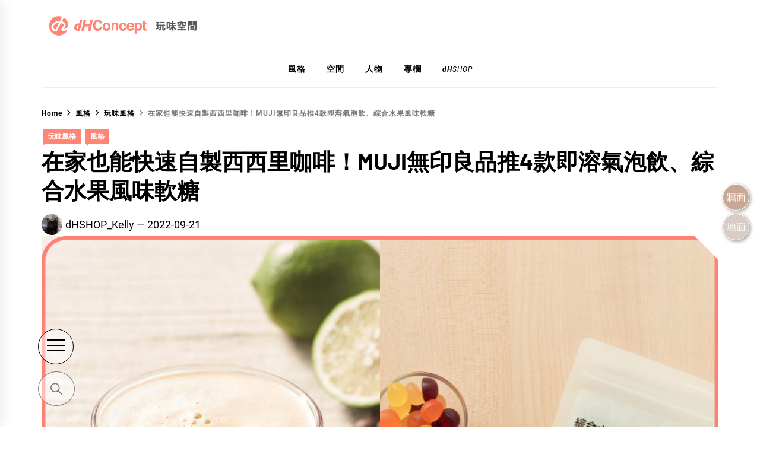

--- FILE ---
content_type: text/html; charset=UTF-8
request_url: https://blog.dhconcept.com/style/muji-sparkling-drink/
body_size: 120966
content:
<!DOCTYPE html><html lang="zh-TW"><head><meta charset="UTF-8"><meta name="viewport" content="width=device-width, initial-scale=1.0, maximum-scale=1.0, user-scalable=no" /><link rel="profile" href="https://gmpg.org/xfn/11">  <!-- Optimized with WP Meteor v3.1.2 - https://wordpress.org/plugins/wp-meteor/ --><script data-wpmeteor-nooptimize="true" >var _wpmeteor={"rdelay":0,"preload":true,"elementor-animations":true,"elementor-pp":true,"v":"3.1.2","rest_url":"https:\/\/blog.dhconcept.com\/wp-json\/"};!function(e){var t={};function n(r){if(t[r])return t[r].exports;var o=t[r]={i:r,l:!1,exports:{}};return e[r].call(o.exports,o,o.exports,n),o.l=!0,o.exports}n.m=e,n.c=t,n.d=function(e,t,r){n.o(e,t)||Object.defineProperty(e,t,{enumerable:!0,get:r})},n.r=function(e){"undefined"!=typeof Symbol&&Symbol.toStringTag&&Object.defineProperty(e,Symbol.toStringTag,{value:"Module"}),Object.defineProperty(e,"__esModule",{value:!0})},n.t=function(e,t){if(1&t&&(e=n(e)),8&t)return e;if(4&t&&"object"==typeof e&&e&&e.__esModule)return e;var r=Object.create(null);if(n.r(r),Object.defineProperty(r,"default",{enumerable:!0,value:e}),2&t&&"string"!=typeof e)for(var o in e)n.d(r,o,function(t){return e[t]}.bind(null,o));return r},n.n=function(e){var t=e&&e.__esModule?function(){return e.default}:function(){return e};return n.d(t,"a",t),t},n.o=function(e,t){return Object.prototype.hasOwnProperty.call(e,t)},n.p="/",n(n.s=1)}([,function(e,t,n){e.exports=n(2)},function(e,t){try{new MutationObserver((function(){})),new PerformanceObserver((function(){})),Object.assign({},{}),document.fonts.ready.then((function(){}))}catch(e){var n=document.location.href;if(!n.match(/[?&]wpmeteordisable/)){var r="";r=-1==n.indexOf("?")?-1==n.indexOf("#")?n+"?wpmeteordisable=1":n.replace("#","?wpmeteordisable=1#"):-1==n.indexOf("#")?n+"&wpmeteordisable=1":n.replace("#","&wpmeteordisable=1#"),document.location.href=r}}}]);
</script><script data-wpmeteor-nooptimize="true" >!function(e){var t={};function r(n){if(t[n])return t[n].exports;var a=t[n]={i:n,l:!1,exports:{}};return e[n].call(a.exports,a,a.exports,r),a.l=!0,a.exports}r.m=e,r.c=t,r.d=function(e,t,n){r.o(e,t)||Object.defineProperty(e,t,{enumerable:!0,get:n})},r.r=function(e){"undefined"!=typeof Symbol&&Symbol.toStringTag&&Object.defineProperty(e,Symbol.toStringTag,{value:"Module"}),Object.defineProperty(e,"__esModule",{value:!0})},r.t=function(e,t){if(1&t&&(e=r(e)),8&t)return e;if(4&t&&"object"==typeof e&&e&&e.__esModule)return e;var n=Object.create(null);if(r.r(n),Object.defineProperty(n,"default",{enumerable:!0,value:e}),2&t&&"string"!=typeof e)for(var a in e)r.d(n,a,function(t){return e[t]}.bind(null,a));return n},r.n=function(e){var t=e&&e.__esModule?function(){return e.default}:function(){return e};return r.d(t,"a",t),t},r.o=function(e,t){return Object.prototype.hasOwnProperty.call(e,t)},r.p="/",r(r.s=0)}([function(e,t,r){e.exports=r(3)},,,function(e,t,r){"use strict";r.r(t);var n=new class{constructor(){this.l=[]}emit(e,t){void 0===t&&(t=null),this.l[e]&&this.l[e].forEach(e=>e(t))}on(e,t){var r;(r=this.l)[e]||(r[e]=[]),this.l[e].push(t)}off(e,t){this.l[e]=(this.l[e]||[]).filter(e=>e!==t)}},a=new Date,o=document;class i{constructor(){this.known=[]}init(){var e,t=!1,r=e=>{if(!t&&e&&e.fn&&!e.__wpmeteor){var r=function(t){return o.addEventListener("DOMContentLoaded",r=>{t.bind(o)(e,r,"jQueryMock")}),this};this.known.push([e,e.fn.ready,e.fn.init.prototype.ready]),e.fn.ready=r,e.fn.init.prototype.ready=r,e.__wpmeteor=!0}return e};window.jQuery&&(e=r(window.jQuery)),Object.defineProperty(window,"jQuery",{get:()=>e,set:t=>e=r(t)}),n.on("l",()=>t=!0)}unmock(){this.known.forEach(e=>{var[t,r,n]=e;t.fn.ready=r,t.fn.init.prototype.ready=n})}}var s={};((e,t)=>{try{var r=Object.defineProperty({},t,{get:function(){s[t]=!0}});e.addEventListener(t,null,r),e.removeEventListener(t,null,r)}catch(e){}})(window,"passive");var c=s,d=window,l=document,u=["mouseover","keydown","touchmove","touchend","wheel"],p=["mouseover","mouseout","touchstart","touchmove","touchend","click"],f="data-wpmeteor-";class v{init(e){var t=!1,r=e=>{t||(t=!0,u.forEach(e=>l.body.removeEventListener(e,r,c)),clearTimeout(!1),n.emit("fi"))},a=e=>{var t=new MouseEvent("click",{view:e.view,bubbles:!0,cancelable:!0});return Object.defineProperty(t,"target",{writable:!1,value:e.target}),t};n.on("i",()=>{t||r()});var o=[],i=e=>{e.target&&"dispatchEvent"in e.target&&("click"===e.type?(e.preventDefault(),e.stopPropagation(),o.push(a(e))):"touchmove"!==e.type&&o.push(e),e.target.setAttribute(f+e.type,!0))};n.on("l",()=>{var e;for(p.forEach(e=>d.removeEventListener(e,i));e=o.shift();){var t=e.target;t.getAttribute(f+"touchstart")&&t.getAttribute(f+"touchend")&&!t.getAttribute(f+"click")?(t.getAttribute(f+"touchmove")||(t.removeAttribute(f+"touchmove"),o.push(a(e))),t.removeAttribute(f+"touchstart"),t.removeAttribute(f+"touchend")):t.removeAttribute(f+e.type),t.dispatchEvent(e)}});var s=()=>{u.forEach(e=>l.body.addEventListener(e,r,c)),p.forEach(e=>d.addEventListener(e,i)),l.removeEventListener("DOMContentLoaded",s)};l.addEventListener("DOMContentLoaded",s)}}var h=document,m=h.createElement("span");m.setAttribute("id","elementor-device-mode"),m.setAttribute("class","elementor-screen-only");var y=window,g=document,b=g.documentElement,E=e=>e.getAttribute("class")||"",w=(e,t)=>e.setAttribute("class",t),L=()=>{window.addEventListener("load",(function(){var e=(h.body.appendChild(m),getComputedStyle(m,":after").content.replace(/"/g,"")),t=Math.max(b.clientWidth||0,y.innerWidth||0),r=Math.max(b.clientHeight||0,y.innerHeight||0),a=["_animation_"+e,"animation_"+e,"_animation","_animation","animation"];Array.from(g.querySelectorAll(".elementor-invisible")).forEach(e=>{var o=e.getBoundingClientRect();if(o.top+y.scrollY<=r&&o.left+y.scrollX<t)try{var i=JSON.parse(e.getAttribute("data-settings"));if(i.trigger_source)return;for(var s,c=i._animation_delay||i.animation_delay||0,d=0;d<a.length;d++)if(i[a[d]]){a[d],s=i[a[d]];break}if(s){var l=E(e),u="none"===s?l:l+" animated "+s,p=setTimeout(()=>{w(e,u.replace(/\belementor\-invisible\b/,"")),a.forEach(e=>delete i[e]),e.setAttribute("data-settings",JSON.stringify(i))},c);n.on("fi",()=>{clearTimeout(p),w(e,E(e).replace(new RegExp("\b"+s+"\b"),""))})}}catch(e){console.error(e)}})}))},_=document,S="querySelectorAll",O="data-in-mega_smartmenus";class A{constructor(e){this.rest_url=e}init(){var e=[];n.on("s",t=>{t&&(t.match(/js\/forms2\/js\/forms2.min.js/)?e.push("marketo"):t.match(/js\.hsforms\.net\/forms\//)&&e.push("hubspot"))}),n.on("l",()=>{e.length&&setTimeout(()=>{var t=new XMLHttpRequest;t.open("POST",this.rest_url+"wpmeteor/v1/detect/",!0),t.setRequestHeader("Content-Type","application/json"),t.setRequestHeader("X-Requested-With","XMLHttpRequest"),t.send(JSON.stringify({data:e}))},2e4)})}}var C="DOMContentLoaded",j="readystatechange",k="message",N="SCRIPT",x=()=>{},M=console.error,T="data-wpmeteor-",R=Object.defineProperty,P=Object.defineProperties,H=/^(text\/javascript|module)$/i;!function(e,t,r,o,s,c,d,l,u,p){var f=e.constructor.name+"::",h=t.constructor.name+"::",m=function(t,r){r=r||e;for(var n=0;n<this.length;n++)t.call(r,this[n],n,this)};"NodeList"in e&&!NodeList.prototype.forEach&&(NodeList.prototype.forEach=m),"HTMLCollection"in e&&!HTMLCollection.prototype.forEach&&(HTMLCollection.prototype.forEach=m),_wpmeteor["elementor-animations"]&&L(),_wpmeteor["elementor-pp"]&&(()=>{var e=_.createElement("div");e.innerHTML='<span class="sub-arrow --wp-meteor"><i class="fa" aria-hidden="true"></i></span>';var t=e.firstChild;_.addEventListener("DOMContentLoaded",(function(){Array.from(_[S](".pp-advanced-menu ul")).forEach(e=>{if(!e.getAttribute(O)){(e.getAttribute("class")||"").match(/\bmega\-menu\b/)&&e[S]("ul").forEach(e=>{e.setAttribute(O,!0)});var r=(e=>{for(var t=[];e=e.previousElementSibling;)t.push(e);return t})(e),n=r.filter(e=>e).filter(e=>"A"===e.tagName).pop();if(n||(n=r.map(e=>Array.from(e[S]("a"))).filter(e=>e).flat().pop()),n){var a=t.cloneNode(!0);n.appendChild(a),new MutationObserver(e=>{e.forEach(e=>{var{addedNodes:t}=e;t.forEach(e=>{if(1===e.nodeType&&"SPAN"===e.tagName)try{n.removeChild(a)}catch(e){}})})}).observe(n,{childList:!0})}}})}))})();var y,g,b,E=[],w=[],D=window.innerHeight||document.documentElement.clientHeight,q=window.innerWidth||document.documentElement.clientWidth,G=!1,I=[],z={},Q=!1,W=!1,B=e.requestIdleCallback||setTimeout,X=setTimeout,J=["src","async","defer","type","integrity"],K=Object;K.defineProperty=(r,n,a)=>r===e&&["jQuery","onload"].indexOf(n)>=0||(r===t||r===t.body)&&["readyState","write","writeln","on"+j].indexOf(n)>=0?(["on"+j,"on"+u].indexOf(n)&&a.set&&(z["on"+j]=z["on"+j]||[],z["on"+j].push(a.set)),r):r instanceof HTMLScriptElement&&J.indexOf(n)>=0?(r[n+"Getters"]||(r[n+"Getters"]=[],r[n+"Setters"]=[],R(r,n,{set(e){r[n+"Setters"].forEach(t=>t.call(r,e))},get:()=>r[n+"Getters"].slice(-1)[0]()})),a.get&&r[n+"Getters"].push(a.get),a.set&&r[n+"Setters"].push(a.set),r):R(r,n,a),K.defineProperties=(e,t)=>{for(var r in t)K.defineProperty(e,r,t[r]);return e},new A(_wpmeteor.rest_url).init();var U=t[r].bind(t),F=t[o].bind(t),V=e[r].bind(e),Y=e[o].bind(e);"undefined"!=typeof EventTarget&&(g=EventTarget.prototype.addEventListener,b=EventTarget.prototype.removeEventListener,U=g.bind(t),F=b.bind(t),V=g.bind(e),Y=b.bind(e));var $,Z=t.createElement.bind(t),ee=t.__proto__.__lookupGetter__("readyState").bind(t);R(t,"readyState",{get:()=>$||ee(),set:e=>$=e});var te,re=e=>I.filter((t,r)=>{var[n,a,o]=t;if(!(e.indexOf(n.type)<0)){o||(o=n.target);try{for(var i=o.constructor.name+"::"+n.type,s=0;s<z[i].length;s++){if(z[i][s])if(!ne[i+"::"+r+"::"+s])return!0}}catch(e){}}}).length,ne={},ae=e=>{I.forEach((r,n)=>{var[a,o,i]=r;if(!(e.indexOf(a.type)<0)){i||(i=a.target);try{var s=i.constructor.name+"::"+a.type;if((z[s]||[]).length)for(var c=0;c<z[s].length;c++){var d=z[s][c];if(d){var l=s+"::"+n+"::"+c;if(!ne[l]){ne[l]=!0,t.readyState=o,te=s;try{d.hasOwnProperty("prototype")&&d.prototype.constructor!==d?d(a):d.bind(i)(a)}catch(e){M(e,d)}te=null}}}}catch(e){M(e)}}})};U(C,e=>{I.push([e,t.readyState,t])}),U(j,e=>{I.push([e,t.readyState,t])}),V(C,r=>{I.push([r,t.readyState,e])}),V(u,r=>{I.push([r,t.readyState,e]),le||ae([C,j,k,u])});var oe=r=>{I.push([r,t.readyState,e])};V(k,oe),n.on("fi",()=>{W=!0,le=!0,Le(),t.readyState="loading",X(ue)});var ie=()=>{Q=!0,W&&!le&&(t.readyState="loading",X(ue)),Y(u,ie)};V(u,ie),(new v).init(_wpmeteor.rdelay);var se=new i;se.init();var ce=1,de=()=>{--ce||X(n.emit.bind(n,"l"))},le=!1,ue=()=>{var r=E.shift();if(r)r[s](T+"src")?r[l](T+"async")?(ce++,ve(r,de),X(ue)):ve(r,X.bind(null,ue)):"javascript/blocked"==r.origtype?(ve(r),X(ue)):X(ue);else if(re([C,j,k]))ae([C,j,k]),X(ue);else if(W&&Q)if(re([u,k]))ae([u,k]),X(ue);else if(ce>1)B(ue);else if(w.length){for(;w.length;)E.push(w.shift());Le(),X(ue)}else{if(e.RocketLazyLoadScripts)try{RocketLazyLoadScripts.run()}catch(e){M(e)}t.readyState="complete",Y(k,oe),(z[f+"message"]||[]).forEach(e=>{V(k,e)}),se.unmock(),le=!1,G=!0,setTimeout(de)}else le=!1},pe=e=>{for(var t=Z(N),r=e.attributes,n=r.length-1;n>=0;n--)t[c](r[n].name,r[n].value);var a=e[s](T+"type");return t.type=a||"text/javascript",(e.textContent||"").match(/^\s*class RocketLazyLoadScripts/)?t.textContent=e.textContent.replace(/^\s*class\s*RocketLazyLoadScripts/,"window.RocketLazyLoadScripts=class").replace("RocketLazyLoadScripts.run();",""):t.textContent=e.textContent,["after","type","src","async","defer"].forEach(e=>t[d](T+e)),t},fe=(e,t)=>{var r=e.parentNode;if(r)return document.createElement(r.tagName).appendChild(r.replaceChild(t,e));M("No parent for",e)},ve=(e,t)=>{var n=e[s](T+"src");if(n){var a=pe(e),o=g?g.bind(a):a[r].bind(a);e.getEventListeners&&e.getEventListeners().forEach(e=>{var[t,r]=e;o(t,r)}),t&&(o(u,t),o(p,t)),a.src=n;var i=fe(e,a),c=a[s]("type");(!i||e[l]("nomodule")||c&&!H.test(c))&&t&&t()}else"javascript/blocked"===e.origtype?fe(e,pe(e)):t&&t()},he=(e,t)=>{var r=(z[e]||[]).indexOf(t);if(r>=0)return z[e][r]=void 0,!0},me=function(e,r){for(var a=arguments.length,o=new Array(a>2?a-2:0),i=2;i<a;i++)o[i-2]=arguments[i];if("HTMLDocument::"+C!=te||e!==C||r.toString().match(/jQueryMock/)){if(r&&(e===C||e===j)){var s=h+e;return z[s]=z[s]||[],z[s].push(r),void(G&&ae([e]))}return U(e,r,...o)}n.on("l",t.addEventListener.bind(t,e,r,...o))},ye=(e,t)=>{e===C&&he(h+e,t);return F(e,t)};P(t,{[r]:{get:()=>me,set:()=>me},[o]:{get:()=>ye,set:()=>ye}});var ge={},be=e=>{if(e)try{e.match(/^\/\/\w+/)&&(e=t.location.protocol+e);var r=new URL(e),n=r.origin;if(n&&!ge[n]&&t.location.host!==r.host){var a=Z("link");a.rel="preconnect",a.href=n,t.head.appendChild(a),ge[n]=!0}}catch(e){}},Ee={},we=(e,r,n)=>{var a=Z("link");a.rel=r?"modulepre"+u:"pre"+u,a.as="script",n&&a[c]("crossorigin",n),a.href=e,t.head.appendChild(a),Ee[e]=!0},Le=()=>{_wpmeteor.preload&&E.forEach(e=>{var t=e[s](T+"src");!t||e[s](T+"integrity")||e[l]("nomodule")||Ee[t]||we(t,"module"==e[s](T+"type"),e[l]("crossorigin")&&e[s]("crossorigin"))})};U(C,()=>{t.querySelectorAll("script["+T+"after]").forEach(e=>{var t=e.__lookupGetter__("type").bind(e);R(e,"origtype",{get:()=>t()}),(e[s](T+"src")||"").match(/\/gtm.js\?/)?w.push(e):e[l](T+"async")?w.unshift(e):E.push(e)})});var _e=function(){for(var e=arguments.length,t=new Array(e),n=0;n<e;n++)t[n]=arguments[n];var a=Z(...t);if(t[0].toUpperCase()!==N||!le)return a;var o=a[c].bind(a),i=a[s].bind(a),f=a[l].bind(a);o(T+"after","REORDER"),o(T+"type","text/javascript"),a.type="javascript/blocked";var v=[];a.getEventListeners=()=>v,K.defineProperties(a,{onload:{set(e){v.push([u,e])}},onerror:{set(e){v.push([p,e])}}}),J.forEach(e=>{var t=a.__lookupGetter__(e).bind(a);K.defineProperty(a,e,{set:t=>t?a[c](T+e,t):a[d](T+e),get:()=>a[s](T+e)}),R(a,"orig"+e,{get:()=>t()})}),a[r]=function(e,t){v.push([e,t])},a[c]=function(e,t){if(J.indexOf(e)>=0)return t?o(T+e,t):a[d](T+e);o(e,t)},a[s]=function(e){return J.indexOf(e)>=0?i(T+e):i(e)},a[l]=function(e){return J.indexOf(e)>=0?f(T+e):f(e)};var h=a.attributes;return R(a,"attributes",{get:()=>[...h].filter(e=>"type"!==e.name&&e.name!==T+"after").map(e=>({name:e.name.match(new RegExp(T))?e.name.replace(T,""):e.name,value:e.value}))}),a};Object.defineProperty(t,"createElement",{set(e){e!==_e&&(y=e)},get:()=>y||_e});var Se=[],Oe=new MutationObserver(e=>{le&&e.forEach(e=>{var{addedNodes:t,target:r}=e;t.forEach(e=>{if(1===e.nodeType)if(N===e.tagName)if("REORDER"!==e[s](T+"after")||e[s](T+"type")&&!H.test(e[s](T+"type")))n.emit("s",e.src);else{var t=e[s](T+"src");Se.filter(t=>t===e).length&&M("Inserted twice",e),e.parentNode?(Se.push(e),(t||"").match(/\/gtm.js\?/)?(w.push(e),be(t)):e[l](T+"async")?(w.unshift(e),be(t)):(!t||!E.length||e[s](T+"integrity")||e[l]("nomodule")||Ee[t]||E.length&&(x((new Date-a)/1e3,"pre preload",E.length),we(t,"module"==e[s](T+"type"),e[l]("crossorigin")&&e[s]("crossorigin"))),E.push(e))):(e.addEventListener(u,e=>e.target.parentNode.removeChild(e.target)),e.addEventListener(p,e=>e.target.parentNode.removeChild(e.target)),r.appendChild(e))}else"LINK"===e.tagName&&"script"===e[s]("as")&&(Ee[e[s]("href")]=!0)})})});Oe.observe(t.documentElement,{childList:!0,subtree:!0,attributes:!0,attributeOldValue:!0}),n.on("l",()=>{y&&y!==_e||(t.createElement=Z,Oe.disconnect())});var Ae=e=>{var r,n;t.currentScript&&t.currentScript.parentNode?(n=t.currentScript,r=n.parentNode):(r=t.body,n=r.lastChild);try{var a=Z("div");a.innerHTML=e,Array.from(a.childNodes).forEach(e=>{e.nodeName===N?r.insertBefore(pe(e),n):r.insertBefore(e,n)})}catch(e){M(e)}},Ce=e=>Ae(e+"\n");P(t,{write:{get:()=>Ae,set:e=>Ae=e},writeln:{get:()=>Ce,set:e=>Ce=e}});var je=function(t,r){for(var a=arguments.length,o=new Array(a>2?a-2:0),i=2;i<a;i++)o[i-2]=arguments[i];if("Window::"+C!=te||t!==C||r.toString().match(/jQueryMock/)){if("Window::"+u!=te||t!==u){if(r&&(t===u||t===C||t===k&&!G)){var s=t===C?h+t:f+t;return z[s]=z[s]||[],z[s].push(r),void(G&&ae([t]))}return V(t,r,...o)}n.on("l",e.addEventListener.bind(e,t,r,...o))}else n.on("l",e.addEventListener.bind(e,t,r,...o))},ke=(e,t)=>{e===u&&he(e===C?h+e:f+e,t);return Y(e,t)};P(e,{[r]:{get:()=>je,set:()=>je},[o]:{get:()=>ke,set:()=>ke}});var Ne=e=>{var t;return{get:()=>t,set:r=>(t&&he(e,r),z[e]=z[e]||[],z[e].push(r),t=r)}};U("wpl",n=>{var{target:a,event:o}=n.detail,i=a==e?t.body:a,c=i[s](T+"on"+o.type);i[d](T+"on"+o.type),R(o,"target",{value:a}),R(o,"currentTarget",{value:a});var l=new Function(c).bind(a);a.event=o,e[r](u,e[r].bind(e,u,l))});var xe=Ne(f+u);R(e,"onload",xe),U(C,()=>{R(t.body,"onload",xe)}),R(t,"onreadystatechange",Ne(h+j)),R(e,"onmessage",Ne(f+k));var Me=function(a){void 0===a&&(a=!0);var o=1,i={},c=e=>{--o||X(n.emit.bind(n,"i"),_wpmeteor.rdelay)};Array.from(t.getElementsByTagName("*")).forEach(t=>{var n,d,l,f,v,h,m,y,g,b;if("IMG"===t.tagName){var E=t.currentSrc||t.src;!E||i[E]||E.match(/^data:/i)||("lazy"!==(t.loading||"").toLowerCase()?n=E:(f=t,v={"4g":1250,"3g":2500,"2g":2500}[(navigator.connection||{}).effectiveType]||0,h=f.getBoundingClientRect(),m=-1*D-v,y=-1*q-v,g=D+v,b=q+v,h.left>=b||h.right<=y||h.top>=g||h.bottom<=m||(n=E)))}else if(t.tagName===N)be(t[s](T+"src"));else if("LINK"===t.tagName&&"script"===t[s]("as")&&["pre"+u,"modulepre"+u].indexOf(t[s]("rel"))>=0)Ee[t[s]("href")]=!0;else if((d=e.getComputedStyle(t))&&(l=(d.backgroundImage||"").match(/^url\s*\((.*?)\)/i))&&(l||[]).length){var w=l[0].slice(4,-1).replace(/"/g,"");i[w]||w.match(/^data:/i)||(n=w)}if(n){i[n]=!0;var L=new Image;a&&(o++,L[r](u,c),L[r](p,c)),L.src=n}}),t.fonts.ready.then(()=>{c()})};_wpmeteor.rdelay<0?(U(C,t.dispatchEvent.bind(t,new CustomEvent("i"))),U(C,n.emit.bind(n,"i"))):0===_wpmeteor.rdelay?U(C,()=>X(Me.bind(null,!1))):V(u,Me)}(window,document,"addEventListener","removeEventListener","getAttribute","setAttribute","removeAttribute","hasAttribute","load","error")}]);
</script><script  data-wpmeteor-after="REORDER" type="javascript/blocked" data-wpmeteor-type="text/javascript" >(function(w,d,s,l,i){w[l]=w[l]||[];w[l].push({'gtm.start':
new Date().getTime(),event:'gtm.js'});var f=d.getElementsByTagName(s)[0],
j=d.createElement(s),dl=l!='dataLayer'?'&l='+l:'';j.async=true;j.src=
'https://www.googletagmanager.com/gtm.js?id='+i+dl;f.parentNode.insertBefore(j,f);
})(window,document,'script','dataLayer','GTM-T93T5MS');</script> <link media="all" href="https://blog.dhconcept.com/wp-content/cache/autoptimize/css/autoptimize_af122f149388b517cbf21bfcb60646c8.css" rel="stylesheet" /><link media="screen" href="https://blog.dhconcept.com/wp-content/cache/autoptimize/css/autoptimize_4773cc3f2db0f7eeb0d9cf763ae5f363.css" rel="stylesheet" /><title>在家也能快速自製西西里咖啡！MUJI無印良品推4款即溶氣泡飲、綜合水果風味軟糖 - dHConcept</title><meta name="description" content="MUJI無印良品自推出兩款食品新品，分別是清涼的即溶氣泡飲系列與一包即含有多樣口味的綜合水果風味軟糖。即溶氣泡飲共有四款口味，包含綜合莓果、西西里咖啡、青梅與蜂蜜白柚，皆不含人工色素，另外， MUJI無印良品的綜合風味水果糖，一包即可享有包含藍莓、檸檬、葡萄柚與蘋果四種風味。" /><meta name="robots" content="index, follow, max-snippet:-1, max-image-preview:large, max-video-preview:-1" /><link rel="canonical" href="https://blog.dhconcept.com/style/muji-sparkling-drink/" /><meta property="og:locale" content="zh_TW" /><meta property="og:type" content="article" /><meta property="og:title" content="在家也能快速自製西西里咖啡！MUJI無印良品推4款即溶氣泡飲、綜合水果風味軟糖 - dHConcept" /><meta property="og:description" content="MUJI無印良品自推出兩款食品新品，分別是清涼的即溶氣泡飲系列與一包即含有多樣口味的綜合水果風味軟糖。即溶氣泡飲共有四款口味，包含綜合莓果、西西里咖啡、青梅與蜂蜜白柚，皆不含人工色素，另外， MUJI無印良品的綜合風味水果糖，一包即可享有包含藍莓、檸檬、葡萄柚與蘋果四種風味。" /><meta property="og:url" content="https://blog.dhconcept.com/style/muji-sparkling-drink/" /><meta property="og:site_name" content="dHConcept" /><meta property="article:published_time" content="2022-09-21T10:43:28+00:00" /><meta property="article:modified_time" content="2023-10-06T07:50:39+00:00" /><meta property="og:image" content="https://blog.dhconcept.com/wp-content/uploads/2022/09/未命名設計-2022-09-21T182750.753.png" /><meta property="og:image:width" content="1200" /><meta property="og:image:height" content="800" /><meta property="og:image:type" content="image/png" /><meta name="twitter:card" content="summary_large_image" /> <script type="application/ld+json" class="yoast-schema-graph">{"@context":"https://schema.org","@graph":[{"@type":"WebSite","@id":"https://blog.dhconcept.com/#website","url":"https://blog.dhconcept.com/","name":"dHConcept","description":"玩味空間","potentialAction":[{"@type":"SearchAction","target":{"@type":"EntryPoint","urlTemplate":"https://blog.dhconcept.com/?s={search_term_string}"},"query-input":"required name=search_term_string"}],"inLanguage":"zh-TW"},{"@type":"ImageObject","@id":"https://blog.dhconcept.com/style/muji-sparkling-drink/#primaryimage","inLanguage":"zh-TW","url":"https://blog.dhconcept.com/wp-content/uploads/2022/09/未命名設計-2022-09-21T182750.753.png","contentUrl":"https://blog.dhconcept.com/wp-content/uploads/2022/09/未命名設計-2022-09-21T182750.753.png","width":1200,"height":800},{"@type":"WebPage","@id":"https://blog.dhconcept.com/style/muji-sparkling-drink/#webpage","url":"https://blog.dhconcept.com/style/muji-sparkling-drink/","name":"在家也能快速自製西西里咖啡！MUJI無印良品推4款即溶氣泡飲、綜合水果風味軟糖 - dHConcept","isPartOf":{"@id":"https://blog.dhconcept.com/#website"},"primaryImageOfPage":{"@id":"https://blog.dhconcept.com/style/muji-sparkling-drink/#primaryimage"},"datePublished":"2022-09-21T10:43:28+00:00","dateModified":"2023-10-06T07:50:39+00:00","author":{"@id":"https://blog.dhconcept.com/#/schema/person/1adc66f61b75ae753be47e3e346ce233"},"description":"MUJI無印良品自推出兩款食品新品，分別是清涼的即溶氣泡飲系列與一包即含有多樣口味的綜合水果風味軟糖。即溶氣泡飲共有四款口味，包含綜合莓果、西西里咖啡、青梅與蜂蜜白柚，皆不含人工色素，另外， MUJI無印良品的綜合風味水果糖，一包即可享有包含藍莓、檸檬、葡萄柚與蘋果四種風味。","breadcrumb":{"@id":"https://blog.dhconcept.com/style/muji-sparkling-drink/#breadcrumb"},"inLanguage":"zh-TW","potentialAction":[{"@type":"ReadAction","target":["https://blog.dhconcept.com/style/muji-sparkling-drink/"]}]},{"@type":"BreadcrumbList","@id":"https://blog.dhconcept.com/style/muji-sparkling-drink/#breadcrumb","itemListElement":[{"@type":"ListItem","position":1,"name":"首頁","item":"https://blog.dhconcept.com/"},{"@type":"ListItem","position":2,"name":"在家也能快速自製西西里咖啡！MUJI無印良品推4款即溶氣泡飲、綜合水果風味軟糖"}]},{"@type":"Person","@id":"https://blog.dhconcept.com/#/schema/person/1adc66f61b75ae753be47e3e346ce233","name":"dHSHOP_Kelly","image":{"@type":"ImageObject","@id":"https://blog.dhconcept.com/#personlogo","inLanguage":"zh-TW","url":"https://blog.dhconcept.com/wp-content/uploads/2023/04/avatar_user_31_1681354688-96x96.jpg","contentUrl":"https://blog.dhconcept.com/wp-content/uploads/2023/04/avatar_user_31_1681354688-96x96.jpg","caption":"dHSHOP_Kelly"},"url":"https://blog.dhconcept.com/author/dhshop_kelly/"}]}</script> <link rel='dns-prefetch' href='//www.googletagmanager.com' /><link rel='dns-prefetch' href='//s.w.org' /><link rel="alternate" type="application/rss+xml" title="訂閱《dHConcept》&raquo; 資訊提供" href="https://blog.dhconcept.com/feed/" /><link rel="alternate" type="application/rss+xml" title="訂閱《dHConcept》&raquo; 留言的資訊提供" href="https://blog.dhconcept.com/comments/feed/" /><link rel="alternate" type="application/rss+xml" title="訂閱《dHConcept 》&raquo;〈在家也能快速自製西西里咖啡！MUJI無印良品推4款即溶氣泡飲、綜合水果風味軟糖〉留言的資訊提供" href="https://blog.dhconcept.com/style/muji-sparkling-drink/feed/" /> <script  data-wpmeteor-after="REORDER" type="javascript/blocked" data-wpmeteor-type="text/javascript" >window._wpemojiSettings = {"baseUrl":"https:\/\/s.w.org\/images\/core\/emoji\/13.0.1\/72x72\/","ext":".png","svgUrl":"https:\/\/s.w.org\/images\/core\/emoji\/13.0.1\/svg\/","svgExt":".svg","source":{"concatemoji":"https:\/\/blog.dhconcept.com\/wp-includes\/js\/wp-emoji-release.min.js?ver=5.6.2"}};
			!function(e,a,t){var n,r,o,i=a.createElement("canvas"),p=i.getContext&&i.getContext("2d");function s(e,t){var a=String.fromCharCode;p.clearRect(0,0,i.width,i.height),p.fillText(a.apply(this,e),0,0);e=i.toDataURL();return p.clearRect(0,0,i.width,i.height),p.fillText(a.apply(this,t),0,0),e===i.toDataURL()}function c(e){var t=a.createElement("script");t.src=e,t.defer=t.type="text/javascript",a.getElementsByTagName("head")[0].appendChild(t)}for(o=Array("flag","emoji"),t.supports={everything:!0,everythingExceptFlag:!0},r=0;r<o.length;r++)t.supports[o[r]]=function(e){if(!p||!p.fillText)return!1;switch(p.textBaseline="top",p.font="600 32px Arial",e){case"flag":return s([127987,65039,8205,9895,65039],[127987,65039,8203,9895,65039])?!1:!s([55356,56826,55356,56819],[55356,56826,8203,55356,56819])&&!s([55356,57332,56128,56423,56128,56418,56128,56421,56128,56430,56128,56423,56128,56447],[55356,57332,8203,56128,56423,8203,56128,56418,8203,56128,56421,8203,56128,56430,8203,56128,56423,8203,56128,56447]);case"emoji":return!s([55357,56424,8205,55356,57212],[55357,56424,8203,55356,57212])}return!1}(o[r]),t.supports.everything=t.supports.everything&&t.supports[o[r]],"flag"!==o[r]&&(t.supports.everythingExceptFlag=t.supports.everythingExceptFlag&&t.supports[o[r]]);t.supports.everythingExceptFlag=t.supports.everythingExceptFlag&&!t.supports.flag,t.DOMReady=!1,t.readyCallback=function(){t.DOMReady=!0},t.supports.everything||(n=function(){t.readyCallback()},a.addEventListener?(a.addEventListener("DOMContentLoaded",n,!1),e.addEventListener("load",n,!1)):(e.attachEvent("onload",n),a.attachEvent("onreadystatechange",function(){"complete"===a.readyState&&t.readyCallback()})),(n=t.source||{}).concatemoji?c(n.concatemoji):n.wpemoji&&n.twemoji&&(c(n.twemoji),c(n.wpemoji)))}(window,document,window._wpemojiSettings);</script> <link rel='alternate stylesheet' id='powerkit-icons-css'  href='https://blog.dhconcept.com/wp-content/plugins/powerkit/assets/fonts/powerkit-icons.woff?ver=2.8.0' type='text/css' as='font' type='font/wof' crossorigin /><link rel='stylesheet' id='bwg_googlefonts-css'  href='https://fonts.googleapis.com/css?family=Ubuntu&#038;subset=greek,latin,greek-ext,vietnamese,cyrillic-ext,latin-ext,cyrillic' type='text/css' media='all' /> <script  data-wpmeteor-after="REORDER" type="javascript/blocked" data-wpmeteor-type="text/javascript"  data-wpmeteor-src='https://blog.dhconcept.com/wp-includes/js/jquery/jquery.min.js?ver=3.5.1' id='jquery-core-js'></script> <script  data-wpmeteor-after="REORDER" type="javascript/blocked" data-wpmeteor-type="text/javascript"  data-wpmeteor-src='https://blog.dhconcept.com/wp-includes/js/jquery/jquery-migrate.min.js?ver=3.3.2' id='jquery-migrate-js'></script> <script  data-wpmeteor-after="REORDER" type="javascript/blocked" data-wpmeteor-type="text/javascript"  id='jquery-js-after'>jQuery(document).ready(function() {
	jQuery(".5bea36ce7ad6c5baa56d49d07eb5d1ef").click(function() {
		jQuery.post(
			"https://blog.dhconcept.com/wp-admin/admin-ajax.php", {
				"action": "quick_adsense_onpost_ad_click",
				"quick_adsense_onpost_ad_index": jQuery(this).attr("data-index"),
				"quick_adsense_nonce": "8302d87a07",
			}, function(response) { }
		);
	});
});</script> <script  data-wpmeteor-after="REORDER" type="javascript/blocked" data-wpmeteor-type="text/javascript"  data-wpmeteor-src='https://blog.dhconcept.com/wp-content/plugins/photo-gallery/js/jquery.sumoselect.min.js?ver=3.4.6' id='sumoselect-js'></script> <script  data-wpmeteor-after="REORDER" type="javascript/blocked" data-wpmeteor-type="text/javascript"  data-wpmeteor-src='https://blog.dhconcept.com/wp-content/plugins/photo-gallery/js/jquery.mobile.min.js?ver=1.4.5' id='jquery-mobile-js'></script> <script  data-wpmeteor-after="REORDER" type="javascript/blocked" data-wpmeteor-type="text/javascript"  data-wpmeteor-src='https://blog.dhconcept.com/wp-content/plugins/photo-gallery/js/jquery.mCustomScrollbar.concat.min.js?ver=3.1.5' id='mCustomScrollbar-js'></script> <script  data-wpmeteor-after="REORDER" type="javascript/blocked" data-wpmeteor-type="text/javascript"  data-wpmeteor-src='https://blog.dhconcept.com/wp-content/plugins/photo-gallery/js/jquery.fullscreen.min.js?ver=0.6.0' id='jquery-fullscreen-js'></script> <script  data-wpmeteor-after="REORDER" type="javascript/blocked" data-wpmeteor-type="text/javascript"  id='bwg_frontend-js-extra'>var bwg_objectsL10n = {"bwg_field_required":"field is required.","bwg_mail_validation":"This is not a valid email address.","bwg_search_result":"There are no images matching your search.","bwg_select_tag":"Select Tag","bwg_order_by":"Order By","bwg_search":"Search","bwg_show_ecommerce":"Show Ecommerce","bwg_hide_ecommerce":"Hide Ecommerce","bwg_show_comments":"Show Comments","bwg_hide_comments":"Hide Comments","bwg_restore":"Restore","bwg_maximize":"Maximize","bwg_fullscreen":"Fullscreen","bwg_exit_fullscreen":"Exit Fullscreen","bwg_search_tag":"SEARCH...","bwg_tag_no_match":"No tags found","bwg_all_tags_selected":"All tags selected","bwg_tags_selected":"tags selected","play":"Play","pause":"Pause","is_pro":"","bwg_play":"Play","bwg_pause":"Pause","bwg_hide_info":"Hide info","bwg_show_info":"Show info","bwg_hide_rating":"Hide rating","bwg_show_rating":"Show rating","ok":"Ok","cancel":"Cancel","select_all":"Select all","lazy_load":"0","lazy_loader":"https:\/\/blog.dhconcept.com\/wp-content\/plugins\/photo-gallery\/images\/ajax_loader.png","front_ajax":"0","bwg_tag_see_all":"see all tags","bwg_tag_see_less":"see less tags","page_speed":""};</script> <script  data-wpmeteor-after="REORDER" type="javascript/blocked" data-wpmeteor-type="text/javascript"  data-wpmeteor-src='https://blog.dhconcept.com/wp-content/plugins/photo-gallery/js/scripts.min.js?ver=1.7.4' id='bwg_frontend-js'></script> <script  data-wpmeteor-after="REORDER" type="javascript/blocked" data-wpmeteor-type="text/javascript"  data-wpmeteor-src='https://blog.dhconcept.com/wp-content/plugins/photo-gallery/js/circle-progress.js?ver=1.7.4' id='bwg_speed_circle-js'></script> <script type='application/json' id='wpp-json'>{"sampling_active":0,"sampling_rate":100,"ajax_url":"https:\/\/blog.dhconcept.com\/wp-json\/wordpress-popular-posts\/v1\/popular-posts","api_url":"https:\/\/blog.dhconcept.com\/wp-json\/wordpress-popular-posts","ID":17742,"token":"dfdcbaa64d","lang":0,"debug":0}</script> <script  data-wpmeteor-after="REORDER" type="javascript/blocked" data-wpmeteor-type="text/javascript"  data-wpmeteor-src='https://blog.dhconcept.com/wp-content/plugins/wordpress-popular-posts/assets/js/wpp.min.js?ver=5.5.1' id='wpp-js-js'></script>  <script  data-wpmeteor-after="REORDER" type="javascript/blocked" data-wpmeteor-type="text/javascript"  data-wpmeteor-src='https://www.googletagmanager.com/gtag/js?id=UA-85991239-7' id='google_gtagjs-js' data-wpmeteor-async></script> <script  data-wpmeteor-after="REORDER" type="javascript/blocked" data-wpmeteor-type="text/javascript"  id='google_gtagjs-js-after'>window.dataLayer = window.dataLayer || [];function gtag(){dataLayer.push(arguments);}
gtag('set', 'linker', {"domains":["blog.dhconcept.com"]} );
gtag("js", new Date());
gtag("set", "developer_id.dZTNiMT", true);
gtag("config", "UA-85991239-7", {"anonymize_ip":true});
gtag("config", "G-BFG2NFB4EP");</script> <link rel="https://api.w.org/" href="https://blog.dhconcept.com/wp-json/" /><link rel="alternate" type="application/json" href="https://blog.dhconcept.com/wp-json/wp/v2/posts/17742" /><link rel="EditURI" type="application/rsd+xml" title="RSD" href="https://blog.dhconcept.com/xmlrpc.php?rsd" /><link rel="wlwmanifest" type="application/wlwmanifest+xml" href="https://blog.dhconcept.com/wp-includes/wlwmanifest.xml" /><meta name="generator" content="WordPress 5.6.2" /><link rel='shortlink' href='https://blog.dhconcept.com/?p=17742' /><link rel="alternate" type="application/json+oembed" href="https://blog.dhconcept.com/wp-json/oembed/1.0/embed?url=https%3A%2F%2Fblog.dhconcept.com%2Fstyle%2Fmuji-sparkling-drink%2F" /><link rel="alternate" type="text/xml+oembed" href="https://blog.dhconcept.com/wp-json/oembed/1.0/embed?url=https%3A%2F%2Fblog.dhconcept.com%2Fstyle%2Fmuji-sparkling-drink%2F&#038;format=xml" /><meta name="generator" content="Site Kit by Google 1.89.0" /> <script  data-wpmeteor-after="REORDER" type="javascript/blocked" data-wpmeteor-type="text/javascript"  data-wpmeteor-async data-wpmeteor-src="https://www.googletagmanager.com/gtag/js?id=UA-85991239-1"></script> <script  data-wpmeteor-after="REORDER" type="javascript/blocked" data-wpmeteor-type="text/javascript" >window.dataLayer = window.dataLayer || [];
  function gtag(){dataLayer.push(arguments);}
  gtag('js', new Date());

  gtag('config', 'UA-85991239-1');</script>  <script  data-wpmeteor-after="REORDER" type="javascript/blocked" data-wpmeteor-type="text/javascript" >!function(f,b,e,v,n,t,s)
{if(f.fbq)return;n=f.fbq=function(){n.callMethod?
n.callMethod.apply(n,arguments):n.queue.push(arguments)};
if(!f._fbq)f._fbq=n;n.push=n;n.loaded=!0;n.version='2.0';
n.queue=[];t=b.createElement(e);t.async=!0;
t.src=v;s=b.getElementsByTagName(e)[0];
s.parentNode.insertBefore(t,s)}(window, document,'script',
'https://connect.facebook.net/en_US/fbevents.js');
fbq('init', '401422014554202');
  fbq('init', '432310184946119');
  fbq('init', '310382923808081');
  fbq('track','PageView');</script> <noscript><img height="1" width="1" style="display:none"
src="https://www.facebook.com/tr?id=401422014554202&ev=PageView&noscript=1"
/></noscript> <noscript><img height="1" width="1" style="display:none" src="https://www.facebook.com/tr?id=193711439058102&ev=PageView&noscript=1" /></noscript> <noscript><img height="1" width="1" style="display:none" src="https://www.facebook.com/tr?id=432310184946119&ev=PageView&noscript=1" /></noscript> <noscript><img height="1" width="1" style="display:none" src="https://www.facebook.com/tr?id=310382923808081&ev=PageView&noscript=1" /></noscript><link rel="alternate" href="https://blog.dhconcept.com/style/muji-sparkling-drink/" hreflang="x-default" /> <script data-wpmeteor-nooptimize="true">document.documentElement.className = document.documentElement.className.replace( 'no-js', 'js' );</script> <link rel="pingback" href="https://blog.dhconcept.com/xmlrpc.php"><meta name="google-adsense-platform-account" content="ca-host-pub-2644536267352236"><meta name="google-adsense-platform-domain" content="sitekit.withgoogle.com"><link rel="icon" href="https://blog.dhconcept.com/wp-content/uploads/2019/06/cropped-ig_04-32x32.png" sizes="32x32" /><link rel="icon" href="https://blog.dhconcept.com/wp-content/uploads/2019/06/cropped-ig_04-192x192.png" sizes="192x192" /><link rel="apple-touch-icon" href="https://blog.dhconcept.com/wp-content/uploads/2019/06/cropped-ig_04-180x180.png" /><meta name="msapplication-TileImage" content="https://blog.dhconcept.com/wp-content/uploads/2019/06/cropped-ig_04-270x270.png" /></head><body class="post-template-default single single-post postid-17742 single-format-standard wp-custom-logo wp-embed-responsive multiple-domain-blog-dhconcept-com right-sidebar"><div class="preloader"><div class="blobs"><div class="blob-center"></div><div class="blob"></div><div class="blob"></div><div class="blob"></div><div class="blob"></div><div class="blob"></div><div class="blob"></div></div> <svg xmlns="http://www.w3.org/2000/svg" version="1.1"> <defs> <filter id="goo"> <feGaussianBlur in="SourceGraphic" stdDeviation="10" result="blur" /> <feColorMatrix in="blur" values="1 0 0 0 0  0 1 0 0 0  0 0 1 0 0  0 0 0 18 -7" result="goo" /> <feBlend in="SourceGraphic" in2="goo" /> </filter> </defs> </svg></div><div id="page" class="site"> <a class="skip-link screen-reader-text" href="#content">Skip to content</a><header id="masthead" class="site-header " ><div class="site-middlebar twp-align-left"><div class="wrapper"><div class="middlebar-items"><div class="site-branding"> <a href="https://blog.dhconcept.com/" class="custom-logo-link" rel="home"><img width="540" height="90"   alt="dHConcept" data-src="https://blog.dhconcept.com/wp-content/uploads/2021/08/cropped-網頁新logo-01-2.png" class="custom-logo lazyload" src="[data-uri]" /><noscript><img width="540" height="90" src="https://blog.dhconcept.com/wp-content/uploads/2021/08/cropped-網頁新logo-01-2.png" class="custom-logo" alt="dHConcept" /></noscript></a><p class="site-title"><a href="https://www.dhconcept.com" rel="home"><img width="540" height="90" alt="dHConcept" data-src="https://blog.dhconcept.com/wp-content/uploads/2021/08/cropped-網頁新logo-01-2.png" class="custom-logo lazyloaded" src="https://blog.dhconcept.com/wp-content/uploads/2021/08/cropped-網頁新logo-01-2.png"></a></p><p class="site-description"> <span></span></p></div></div></div></div><nav id="site-navigation" class="main-navigation"><div class="wrapper"><div class="navigation-area"><div id="widgets-nav" class="icon-sidr"> <a href="javascript:void(0)" id="hamburger-one"> <span></span> <span></span> <span></span> <span></span> </a></div><div class="nav-right"> <a href="javascript:void(0)" class="icon-search"> <i class="ion-ios-search"></i> </a></div><div class="toggle-menu" aria-controls="primary-menu" aria-expanded="false"> <a class="offcanvas-toggle" href="#"><div class="trigger-icon"> <span class="menu-label"> Menu </span></div> </a></div><div class="menu"><ul id="primary-menu" class="menu"><li id="menu-item-20180" class="menu-item menu-item-type-taxonomy menu-item-object-category current-post-ancestor current-menu-parent current-post-parent menu-item-has-children menu-item-20180"><div class="link-icon-wrapper"><a href="https://blog.dhconcept.com/category/style/">風格</a></div><ul class="sub-menu"><li id="menu-item-20181" class="menu-item menu-item-type-taxonomy menu-item-object-category current-post-ancestor current-menu-parent current-post-parent menu-item-20181"><a href="https://blog.dhconcept.com/category/style/play-decor/">玩味風格</a></li><li id="menu-item-20182" class="menu-item menu-item-type-taxonomy menu-item-object-category menu-item-20182"><a href="https://blog.dhconcept.com/category/style/dhdesigner/">規劃師打造</a></li></ul></li><li id="menu-item-20176" class="menu-item menu-item-type-taxonomy menu-item-object-category menu-item-has-children menu-item-20176"><div class="link-icon-wrapper"><a href="https://blog.dhconcept.com/category/space/">空間</a></div><ul class="sub-menu"><li id="menu-item-20178" class="menu-item menu-item-type-taxonomy menu-item-object-category menu-item-20178"><a href="https://blog.dhconcept.com/category/space/dh-feng-shui/">風水與空間</a></li><li id="menu-item-20177" class="menu-item menu-item-type-taxonomy menu-item-object-category menu-item-20177"><a href="https://blog.dhconcept.com/category/space/dh-case/">空間改造</a></li></ul></li><li id="menu-item-20170" class="menu-item menu-item-type-taxonomy menu-item-object-category menu-item-has-children menu-item-20170"><div class="link-icon-wrapper"><a href="https://blog.dhconcept.com/category/people/">人物</a></div><ul class="sub-menu"><li id="menu-item-20171" class="menu-item menu-item-type-taxonomy menu-item-object-category menu-item-20171"><a href="https://blog.dhconcept.com/category/people/dh-interview/">風格專訪</a></li><li id="menu-item-20179" class="menu-item menu-item-type-taxonomy menu-item-object-category menu-item-20179"><a href="https://blog.dhconcept.com/category/trend/lifestyle/">懂生活人物</a></li></ul></li><li id="menu-item-20172" class="menu-item menu-item-type-taxonomy menu-item-object-category menu-item-has-children menu-item-20172"><div class="link-icon-wrapper"><a href="https://blog.dhconcept.com/category/column/">專欄</a></div><ul class="sub-menu"><li id="menu-item-20174" class="menu-item menu-item-type-taxonomy menu-item-object-category menu-item-20174"><a href="https://blog.dhconcept.com/category/column/dh-store/">編輯探店</a></li><li id="menu-item-20175" class="menu-item menu-item-type-taxonomy menu-item-object-category menu-item-20175"><a href="https://blog.dhconcept.com/category/column/designer/">設計師專欄</a></li><li id="menu-item-20173" class="menu-item menu-item-type-taxonomy menu-item-object-category menu-item-20173"><a href="https://blog.dhconcept.com/category/column/dh-column/">多元新專欄</a></li></ul></li><li id="menu-item-148" class="menu-item menu-item-type-custom menu-item-object-custom menu-item-148"><a href="https://dhshop.today/qaqy2"><span style="font-weight: bolder;font-style:oblique;">dH</span><span style="font-weight: initial;font-style:oblique;">SHOP</span></a></li></ul></div></div></div></nav></header><div class="twp-inner-banner"><div class="wrapper"><nav role="navigation" aria-label="Breadcrumbs" class="breadcrumb-trail breadcrumbs" itemprop="breadcrumb"><ul class="trail-items" itemscope itemtype="http://schema.org/BreadcrumbList"><meta name="numberOfItems" content="4" /><meta name="itemListOrder" content="Ascending" /><li itemprop="itemListElement" itemscope itemtype="http://schema.org/ListItem" class="trail-item trail-begin"><a href="https://blog.dhconcept.com/" rel="home" itemprop="item"><span itemprop="name">Home</span></a><meta itemprop="position" content="1" /></li><li itemprop="itemListElement" itemscope itemtype="http://schema.org/ListItem" class="trail-item"><a href="https://blog.dhconcept.com/category/style/" itemprop="item"><span itemprop="name">風格</span></a><meta itemprop="position" content="2" /></li><li itemprop="itemListElement" itemscope itemtype="http://schema.org/ListItem" class="trail-item"><a href="https://blog.dhconcept.com/category/style/play-decor/" itemprop="item"><span itemprop="name">玩味風格</span></a><meta itemprop="position" content="3" /></li><li itemprop="itemListElement" itemscope itemtype="http://schema.org/ListItem" class="trail-item trail-end"><a href="https://blog.dhconcept.com/style/muji-sparkling-drink/" itemprop="item"><span itemprop="name">在家也能快速自製西西里咖啡！MUJI無印良品推4款即溶氣泡飲、綜合水果風味軟糖</span></a><meta itemprop="position" content="4" /></li></ul></nav><div class="twp-banner-details"><div class="entry-meta entry-meta-category"><span class="cat-links"> <a href="https://blog.dhconcept.com/category/style/play-decor/" rel="category tag">玩味風格</a> <a href="https://blog.dhconcept.com/category/style/" rel="category tag">風格</a> </span></div><header class="entry-header"><h1 class="entry-title entry-title-big">在家也能快速自製西西里咖啡！MUJI無印良品推4款即溶氣泡飲、綜合水果風味軟糖</h1><div class="entry-meta"> <span class="author-img"> <img alt=''   height='100' width='100' data-src='https://blog.dhconcept.com/wp-content/uploads/2023/04/avatar_user_31_1681354688-100x100.jpg' class='avatar avatar-100 photo avatar-img lazyload' src='[data-uri]' /><noscript><img alt='' src='https://blog.dhconcept.com/wp-content/uploads/2023/04/avatar_user_31_1681354688-100x100.jpg' class='avatar avatar-100 photo avatar-img' height='100' width='100' /></noscript></span><span class="byline"> <span class="author vcard"><a class="url fn n" href="https://blog.dhconcept.com/author/dhshop_kelly/">dHSHOP_Kelly</a></span></span><span class='sep-date-author'><i class='ion ion-ios-remove'></i></span><span class="posted-on"><a href="https://blog.dhconcept.com/2022/09/21/" rel="bookmark"><time class="entry-date published" datetime="2022-09-21T18:43:28+08:00">2022-09-21</time><time class="updated" datetime="2023-10-06T15:50:39+08:00">2023-10-06</time></a></span></div></header><div class="post-thumbnail"> <img width="1200" height="800"   alt="" data-srcset="https://blog.dhconcept.com/wp-content/uploads/2022/09/未命名設計-2022-09-21T182750.753.png 1200w, https://blog.dhconcept.com/wp-content/uploads/2022/09/未命名設計-2022-09-21T182750.753-800x533.png 800w, https://blog.dhconcept.com/wp-content/uploads/2022/09/未命名設計-2022-09-21T182750.753-768x512.png 768w"  data-src="https://blog.dhconcept.com/wp-content/uploads/2022/09/未命名設計-2022-09-21T182750.753.png" data-sizes="(max-width: 1200px) 100vw, 1200px" class="attachment-post-thumbnail size-post-thumbnail wp-post-image lazyload" src="[data-uri]" /><noscript><img width="1200" height="800" src="https://blog.dhconcept.com/wp-content/uploads/2022/09/未命名設計-2022-09-21T182750.753.png" class="attachment-post-thumbnail size-post-thumbnail wp-post-image" alt="" srcset="https://blog.dhconcept.com/wp-content/uploads/2022/09/未命名設計-2022-09-21T182750.753.png 1200w, https://blog.dhconcept.com/wp-content/uploads/2022/09/未命名設計-2022-09-21T182750.753-800x533.png 800w, https://blog.dhconcept.com/wp-content/uploads/2022/09/未命名設計-2022-09-21T182750.753-768x512.png 768w" sizes="(max-width: 1200px) 100vw, 1200px" /></noscript><div class="post-thumbnail-corner"></div></div></div></div></div><div id="content" class="site-content"> <noscript><iframe 
height='0' width='0' style='display:none;visibility:hidden' data-src='https://www.googletagmanager.com/ns.html?id=GTM-T93T5MS' class='lazyload' src='[data-uri]'></iframe></noscript><div id="primary" class="content-area"><div class="post-content-wrap"><main id="main" class="site-main"><article id="post-17742" class="post-17742 post type-post status-publish format-standard has-post-thumbnail hentry category-play-decor category-style tag-food" ><div class="article-details"><div class="entry-content"><p>MUJI無印良品自推出兩款食品新品，分別是清涼的即溶氣泡飲系列與一包即含有多樣口味的綜合水果風味軟糖。</p><p>即溶氣泡飲共有四款口味，包含綜合莓果、西西里咖啡、青梅與蜂蜜白柚，皆不含人工色素，入口微氣泡口感，適合加入冰水外也可作為調飲基底，自由變化飲用方式。另外， MUJI無印良品的綜合風味水果糖採透明袋裝，輕巧便於隨身攜帶，一包即可享有包含藍莓、檸檬、葡萄柚與蘋果四種風味。再加上軟糖中添加的膠原蛋白萃取自台灣養殖魚鱗片，有助增加台灣養殖魚產品的附加價值，剛剛好的甜度及Q軟有嚼勁的口感，適合各年齡層享用。</p><p><strong><u>即溶氣泡飲(綜合莓果)，99元</u></strong>：以多種類莓果進行調配，搭配細緻又清新的氣泡口感，酸甜奔放，適合單獨品嚐，亦可作為調飲基底。</p><figure class="wp-block-gallery columns-2 is-cropped"><ul class="blocks-gallery-grid"><li class="blocks-gallery-item"><figure><img width="1000" height="667"  alt="" data-id="17747" data-link="https://blog.dhconcept.com/?attachment_id=17747"  data-srcset="https://blog.dhconcept.com/wp-content/uploads/2022/09/即溶氣泡飲綜合莓果情境照_1.jpg 1000w, https://blog.dhconcept.com/wp-content/uploads/2022/09/即溶氣泡飲綜合莓果情境照_1-800x534.jpg 800w, https://blog.dhconcept.com/wp-content/uploads/2022/09/即溶氣泡飲綜合莓果情境照_1-768x512.jpg 768w"  data-src="https://blog.dhconcept.com/wp-content/uploads/2022/09/即溶氣泡飲綜合莓果情境照_1.jpg" data-sizes="(max-width: 1000px) 100vw, 1000px" class="wp-image-17747 lazyload" src="[data-uri]" /><noscript><img width="1000" height="667" src="https://blog.dhconcept.com/wp-content/uploads/2022/09/即溶氣泡飲綜合莓果情境照_1.jpg" alt="" data-id="17747" data-link="https://blog.dhconcept.com/?attachment_id=17747" class="wp-image-17747" srcset="https://blog.dhconcept.com/wp-content/uploads/2022/09/即溶氣泡飲綜合莓果情境照_1.jpg 1000w, https://blog.dhconcept.com/wp-content/uploads/2022/09/即溶氣泡飲綜合莓果情境照_1-800x534.jpg 800w, https://blog.dhconcept.com/wp-content/uploads/2022/09/即溶氣泡飲綜合莓果情境照_1-768x512.jpg 768w" sizes="(max-width: 1000px) 100vw, 1000px" /></noscript></figure></li><li class="blocks-gallery-item"><figure><img width="1600" height="1600"  alt="" data-id="17748" data-full-url="https://blog.dhconcept.com/wp-content/uploads/2022/09/即溶氣泡飲綜合莓果-scaled.jpg" data-link="https://blog.dhconcept.com/?attachment_id=17748"  data-srcset="https://blog.dhconcept.com/wp-content/uploads/2022/09/即溶氣泡飲綜合莓果-1600x1600.jpg 1600w, https://blog.dhconcept.com/wp-content/uploads/2022/09/即溶氣泡飲綜合莓果-800x800.jpg 800w, https://blog.dhconcept.com/wp-content/uploads/2022/09/即溶氣泡飲綜合莓果-200x200.jpg 200w, https://blog.dhconcept.com/wp-content/uploads/2022/09/即溶氣泡飲綜合莓果-768x768.jpg 768w, https://blog.dhconcept.com/wp-content/uploads/2022/09/即溶氣泡飲綜合莓果-1536x1536.jpg 1536w, https://blog.dhconcept.com/wp-content/uploads/2022/09/即溶氣泡飲綜合莓果-2048x2048.jpg 2048w, https://blog.dhconcept.com/wp-content/uploads/2022/09/即溶氣泡飲綜合莓果-80x80.jpg 80w, https://blog.dhconcept.com/wp-content/uploads/2022/09/即溶氣泡飲綜合莓果-scaled.jpg 2000w"  data-src="https://blog.dhconcept.com/wp-content/uploads/2022/09/即溶氣泡飲綜合莓果-1600x1600.jpg" data-sizes="(max-width: 1600px) 100vw, 1600px" class="wp-image-17748 lazyload" src="[data-uri]" /><noscript><img width="1600" height="1600" src="https://blog.dhconcept.com/wp-content/uploads/2022/09/即溶氣泡飲綜合莓果-1600x1600.jpg" alt="" data-id="17748" data-full-url="https://blog.dhconcept.com/wp-content/uploads/2022/09/即溶氣泡飲綜合莓果-scaled.jpg" data-link="https://blog.dhconcept.com/?attachment_id=17748" class="wp-image-17748" srcset="https://blog.dhconcept.com/wp-content/uploads/2022/09/即溶氣泡飲綜合莓果-1600x1600.jpg 1600w, https://blog.dhconcept.com/wp-content/uploads/2022/09/即溶氣泡飲綜合莓果-800x800.jpg 800w, https://blog.dhconcept.com/wp-content/uploads/2022/09/即溶氣泡飲綜合莓果-200x200.jpg 200w, https://blog.dhconcept.com/wp-content/uploads/2022/09/即溶氣泡飲綜合莓果-768x768.jpg 768w, https://blog.dhconcept.com/wp-content/uploads/2022/09/即溶氣泡飲綜合莓果-1536x1536.jpg 1536w, https://blog.dhconcept.com/wp-content/uploads/2022/09/即溶氣泡飲綜合莓果-2048x2048.jpg 2048w, https://blog.dhconcept.com/wp-content/uploads/2022/09/即溶氣泡飲綜合莓果-80x80.jpg 80w, https://blog.dhconcept.com/wp-content/uploads/2022/09/即溶氣泡飲綜合莓果-scaled.jpg 2000w" sizes="(max-width: 1600px) 100vw, 1600px" /></noscript></figure></li></ul></figure><p><strong><u>即溶氣泡飲(西西里咖啡)，99元</u></strong>：將咖啡添加適當比例檸檬，搭配細緻又清新的氣泡口感，清爽沁涼，適合單獨品嚐，亦可作為調飲基底。</p><figure class="wp-block-gallery columns-2 is-cropped"><ul class="blocks-gallery-grid"><li class="blocks-gallery-item"><figure><img width="1000" height="667"  alt="" data-id="17744" data-link="https://blog.dhconcept.com/?attachment_id=17744"  data-srcset="https://blog.dhconcept.com/wp-content/uploads/2022/09/即溶氣泡飲西西里咖啡情境照_1.jpg 1000w, https://blog.dhconcept.com/wp-content/uploads/2022/09/即溶氣泡飲西西里咖啡情境照_1-800x534.jpg 800w, https://blog.dhconcept.com/wp-content/uploads/2022/09/即溶氣泡飲西西里咖啡情境照_1-768x512.jpg 768w"  data-src="https://blog.dhconcept.com/wp-content/uploads/2022/09/即溶氣泡飲西西里咖啡情境照_1.jpg" data-sizes="(max-width: 1000px) 100vw, 1000px" class="wp-image-17744 lazyload" src="[data-uri]" /><noscript><img width="1000" height="667" src="https://blog.dhconcept.com/wp-content/uploads/2022/09/即溶氣泡飲西西里咖啡情境照_1.jpg" alt="" data-id="17744" data-link="https://blog.dhconcept.com/?attachment_id=17744" class="wp-image-17744" srcset="https://blog.dhconcept.com/wp-content/uploads/2022/09/即溶氣泡飲西西里咖啡情境照_1.jpg 1000w, https://blog.dhconcept.com/wp-content/uploads/2022/09/即溶氣泡飲西西里咖啡情境照_1-800x534.jpg 800w, https://blog.dhconcept.com/wp-content/uploads/2022/09/即溶氣泡飲西西里咖啡情境照_1-768x512.jpg 768w" sizes="(max-width: 1000px) 100vw, 1000px" /></noscript></figure></li><li class="blocks-gallery-item"><figure><img width="1600" height="1600"  alt="" data-id="17749" data-full-url="https://blog.dhconcept.com/wp-content/uploads/2022/09/即溶氣泡飲西西里咖啡-scaled.jpg" data-link="https://blog.dhconcept.com/?attachment_id=17749"  data-srcset="https://blog.dhconcept.com/wp-content/uploads/2022/09/即溶氣泡飲西西里咖啡-1600x1600.jpg 1600w, https://blog.dhconcept.com/wp-content/uploads/2022/09/即溶氣泡飲西西里咖啡-800x800.jpg 800w, https://blog.dhconcept.com/wp-content/uploads/2022/09/即溶氣泡飲西西里咖啡-200x200.jpg 200w, https://blog.dhconcept.com/wp-content/uploads/2022/09/即溶氣泡飲西西里咖啡-768x768.jpg 768w, https://blog.dhconcept.com/wp-content/uploads/2022/09/即溶氣泡飲西西里咖啡-1536x1536.jpg 1536w, https://blog.dhconcept.com/wp-content/uploads/2022/09/即溶氣泡飲西西里咖啡-2048x2048.jpg 2048w, https://blog.dhconcept.com/wp-content/uploads/2022/09/即溶氣泡飲西西里咖啡-80x80.jpg 80w, https://blog.dhconcept.com/wp-content/uploads/2022/09/即溶氣泡飲西西里咖啡-scaled.jpg 2000w"  data-src="https://blog.dhconcept.com/wp-content/uploads/2022/09/即溶氣泡飲西西里咖啡-1600x1600.jpg" data-sizes="(max-width: 1600px) 100vw, 1600px" class="wp-image-17749 lazyload" src="[data-uri]" /><noscript><img width="1600" height="1600" src="https://blog.dhconcept.com/wp-content/uploads/2022/09/即溶氣泡飲西西里咖啡-1600x1600.jpg" alt="" data-id="17749" data-full-url="https://blog.dhconcept.com/wp-content/uploads/2022/09/即溶氣泡飲西西里咖啡-scaled.jpg" data-link="https://blog.dhconcept.com/?attachment_id=17749" class="wp-image-17749" srcset="https://blog.dhconcept.com/wp-content/uploads/2022/09/即溶氣泡飲西西里咖啡-1600x1600.jpg 1600w, https://blog.dhconcept.com/wp-content/uploads/2022/09/即溶氣泡飲西西里咖啡-800x800.jpg 800w, https://blog.dhconcept.com/wp-content/uploads/2022/09/即溶氣泡飲西西里咖啡-200x200.jpg 200w, https://blog.dhconcept.com/wp-content/uploads/2022/09/即溶氣泡飲西西里咖啡-768x768.jpg 768w, https://blog.dhconcept.com/wp-content/uploads/2022/09/即溶氣泡飲西西里咖啡-1536x1536.jpg 1536w, https://blog.dhconcept.com/wp-content/uploads/2022/09/即溶氣泡飲西西里咖啡-2048x2048.jpg 2048w, https://blog.dhconcept.com/wp-content/uploads/2022/09/即溶氣泡飲西西里咖啡-80x80.jpg 80w, https://blog.dhconcept.com/wp-content/uploads/2022/09/即溶氣泡飲西西里咖啡-scaled.jpg 2000w" sizes="(max-width: 1600px) 100vw, 1600px" /></noscript></figure></li></ul></figure><p><strong><u>即溶氣泡飲(青梅)，99元</u></strong>：以青梅作為基底，搭配細緻又清新的氣泡口感，雅緻馥郁，適合單獨品嚐，亦可作為調飲基底。</p><figure class="wp-block-gallery columns-2 is-cropped"><ul class="blocks-gallery-grid"><li class="blocks-gallery-item"><figure><img width="1000" height="667"  alt="" data-id="17745" data-link="https://blog.dhconcept.com/?attachment_id=17745"  data-srcset="https://blog.dhconcept.com/wp-content/uploads/2022/09/即溶氣泡飲青梅情境照_1.jpg 1000w, https://blog.dhconcept.com/wp-content/uploads/2022/09/即溶氣泡飲青梅情境照_1-800x534.jpg 800w, https://blog.dhconcept.com/wp-content/uploads/2022/09/即溶氣泡飲青梅情境照_1-768x512.jpg 768w"  data-src="https://blog.dhconcept.com/wp-content/uploads/2022/09/即溶氣泡飲青梅情境照_1.jpg" data-sizes="(max-width: 1000px) 100vw, 1000px" class="wp-image-17745 lazyload" src="[data-uri]" /><noscript><img width="1000" height="667" src="https://blog.dhconcept.com/wp-content/uploads/2022/09/即溶氣泡飲青梅情境照_1.jpg" alt="" data-id="17745" data-link="https://blog.dhconcept.com/?attachment_id=17745" class="wp-image-17745" srcset="https://blog.dhconcept.com/wp-content/uploads/2022/09/即溶氣泡飲青梅情境照_1.jpg 1000w, https://blog.dhconcept.com/wp-content/uploads/2022/09/即溶氣泡飲青梅情境照_1-800x534.jpg 800w, https://blog.dhconcept.com/wp-content/uploads/2022/09/即溶氣泡飲青梅情境照_1-768x512.jpg 768w" sizes="(max-width: 1000px) 100vw, 1000px" /></noscript></figure></li><li class="blocks-gallery-item"><figure><img width="1600" height="1600"  alt="" data-id="17750" data-full-url="https://blog.dhconcept.com/wp-content/uploads/2022/09/即溶氣泡飲青梅-scaled.jpg" data-link="https://blog.dhconcept.com/?attachment_id=17750"  data-srcset="https://blog.dhconcept.com/wp-content/uploads/2022/09/即溶氣泡飲青梅-1600x1600.jpg 1600w, https://blog.dhconcept.com/wp-content/uploads/2022/09/即溶氣泡飲青梅-800x800.jpg 800w, https://blog.dhconcept.com/wp-content/uploads/2022/09/即溶氣泡飲青梅-200x200.jpg 200w, https://blog.dhconcept.com/wp-content/uploads/2022/09/即溶氣泡飲青梅-768x768.jpg 768w, https://blog.dhconcept.com/wp-content/uploads/2022/09/即溶氣泡飲青梅-1536x1536.jpg 1536w, https://blog.dhconcept.com/wp-content/uploads/2022/09/即溶氣泡飲青梅-2048x2048.jpg 2048w, https://blog.dhconcept.com/wp-content/uploads/2022/09/即溶氣泡飲青梅-80x80.jpg 80w, https://blog.dhconcept.com/wp-content/uploads/2022/09/即溶氣泡飲青梅-scaled.jpg 2000w"  data-src="https://blog.dhconcept.com/wp-content/uploads/2022/09/即溶氣泡飲青梅-1600x1600.jpg" data-sizes="(max-width: 1600px) 100vw, 1600px" class="wp-image-17750 lazyload" src="[data-uri]" /><noscript><img width="1600" height="1600" src="https://blog.dhconcept.com/wp-content/uploads/2022/09/即溶氣泡飲青梅-1600x1600.jpg" alt="" data-id="17750" data-full-url="https://blog.dhconcept.com/wp-content/uploads/2022/09/即溶氣泡飲青梅-scaled.jpg" data-link="https://blog.dhconcept.com/?attachment_id=17750" class="wp-image-17750" srcset="https://blog.dhconcept.com/wp-content/uploads/2022/09/即溶氣泡飲青梅-1600x1600.jpg 1600w, https://blog.dhconcept.com/wp-content/uploads/2022/09/即溶氣泡飲青梅-800x800.jpg 800w, https://blog.dhconcept.com/wp-content/uploads/2022/09/即溶氣泡飲青梅-200x200.jpg 200w, https://blog.dhconcept.com/wp-content/uploads/2022/09/即溶氣泡飲青梅-768x768.jpg 768w, https://blog.dhconcept.com/wp-content/uploads/2022/09/即溶氣泡飲青梅-1536x1536.jpg 1536w, https://blog.dhconcept.com/wp-content/uploads/2022/09/即溶氣泡飲青梅-2048x2048.jpg 2048w, https://blog.dhconcept.com/wp-content/uploads/2022/09/即溶氣泡飲青梅-80x80.jpg 80w, https://blog.dhconcept.com/wp-content/uploads/2022/09/即溶氣泡飲青梅-scaled.jpg 2000w" sizes="(max-width: 1600px) 100vw, 1600px" /></noscript></figure></li></ul></figure><p><strong><u>即溶氣泡飲(蜂蜜白柚)，99元</u></strong>：將白柚與蜂蜜自然融合，搭配細緻又清新的氣泡口感，微甜淡雅，適合單獨品嚐，亦可作為調飲基底。</p><figure class="wp-block-gallery columns-2 is-cropped"><ul class="blocks-gallery-grid"><li class="blocks-gallery-item"><figure><img width="1000" height="667"  alt="" data-id="17746" data-link="https://blog.dhconcept.com/?attachment_id=17746"  data-srcset="https://blog.dhconcept.com/wp-content/uploads/2022/09/即溶氣泡飲蜂蜜白柚情境照_1.jpg 1000w, https://blog.dhconcept.com/wp-content/uploads/2022/09/即溶氣泡飲蜂蜜白柚情境照_1-800x534.jpg 800w, https://blog.dhconcept.com/wp-content/uploads/2022/09/即溶氣泡飲蜂蜜白柚情境照_1-768x512.jpg 768w"  data-src="https://blog.dhconcept.com/wp-content/uploads/2022/09/即溶氣泡飲蜂蜜白柚情境照_1.jpg" data-sizes="(max-width: 1000px) 100vw, 1000px" class="wp-image-17746 lazyload" src="[data-uri]" /><noscript><img width="1000" height="667" src="https://blog.dhconcept.com/wp-content/uploads/2022/09/即溶氣泡飲蜂蜜白柚情境照_1.jpg" alt="" data-id="17746" data-link="https://blog.dhconcept.com/?attachment_id=17746" class="wp-image-17746" srcset="https://blog.dhconcept.com/wp-content/uploads/2022/09/即溶氣泡飲蜂蜜白柚情境照_1.jpg 1000w, https://blog.dhconcept.com/wp-content/uploads/2022/09/即溶氣泡飲蜂蜜白柚情境照_1-800x534.jpg 800w, https://blog.dhconcept.com/wp-content/uploads/2022/09/即溶氣泡飲蜂蜜白柚情境照_1-768x512.jpg 768w" sizes="(max-width: 1000px) 100vw, 1000px" /></noscript></figure></li><li class="blocks-gallery-item"><figure><img width="1600" height="1600"  alt="" data-id="17751" data-full-url="https://blog.dhconcept.com/wp-content/uploads/2022/09/即溶氣泡飲蜂蜜白柚-scaled.jpg" data-link="https://blog.dhconcept.com/?attachment_id=17751"  data-srcset="https://blog.dhconcept.com/wp-content/uploads/2022/09/即溶氣泡飲蜂蜜白柚-1600x1600.jpg 1600w, https://blog.dhconcept.com/wp-content/uploads/2022/09/即溶氣泡飲蜂蜜白柚-800x800.jpg 800w, https://blog.dhconcept.com/wp-content/uploads/2022/09/即溶氣泡飲蜂蜜白柚-200x200.jpg 200w, https://blog.dhconcept.com/wp-content/uploads/2022/09/即溶氣泡飲蜂蜜白柚-768x768.jpg 768w, https://blog.dhconcept.com/wp-content/uploads/2022/09/即溶氣泡飲蜂蜜白柚-1536x1536.jpg 1536w, https://blog.dhconcept.com/wp-content/uploads/2022/09/即溶氣泡飲蜂蜜白柚-2048x2048.jpg 2048w, https://blog.dhconcept.com/wp-content/uploads/2022/09/即溶氣泡飲蜂蜜白柚-80x80.jpg 80w, https://blog.dhconcept.com/wp-content/uploads/2022/09/即溶氣泡飲蜂蜜白柚-scaled.jpg 2000w"  data-src="https://blog.dhconcept.com/wp-content/uploads/2022/09/即溶氣泡飲蜂蜜白柚-1600x1600.jpg" data-sizes="(max-width: 1600px) 100vw, 1600px" class="wp-image-17751 lazyload" src="[data-uri]" /><noscript><img width="1600" height="1600" src="https://blog.dhconcept.com/wp-content/uploads/2022/09/即溶氣泡飲蜂蜜白柚-1600x1600.jpg" alt="" data-id="17751" data-full-url="https://blog.dhconcept.com/wp-content/uploads/2022/09/即溶氣泡飲蜂蜜白柚-scaled.jpg" data-link="https://blog.dhconcept.com/?attachment_id=17751" class="wp-image-17751" srcset="https://blog.dhconcept.com/wp-content/uploads/2022/09/即溶氣泡飲蜂蜜白柚-1600x1600.jpg 1600w, https://blog.dhconcept.com/wp-content/uploads/2022/09/即溶氣泡飲蜂蜜白柚-800x800.jpg 800w, https://blog.dhconcept.com/wp-content/uploads/2022/09/即溶氣泡飲蜂蜜白柚-200x200.jpg 200w, https://blog.dhconcept.com/wp-content/uploads/2022/09/即溶氣泡飲蜂蜜白柚-768x768.jpg 768w, https://blog.dhconcept.com/wp-content/uploads/2022/09/即溶氣泡飲蜂蜜白柚-1536x1536.jpg 1536w, https://blog.dhconcept.com/wp-content/uploads/2022/09/即溶氣泡飲蜂蜜白柚-2048x2048.jpg 2048w, https://blog.dhconcept.com/wp-content/uploads/2022/09/即溶氣泡飲蜂蜜白柚-80x80.jpg 80w, https://blog.dhconcept.com/wp-content/uploads/2022/09/即溶氣泡飲蜂蜜白柚-scaled.jpg 2000w" sizes="(max-width: 1600px) 100vw, 1600px" /></noscript></figure></li></ul></figure><p><strong><u>綜合水果風味軟糖，39元</u></strong>：萃取自台灣養殖魚鱗片的膠原蛋白，添加於藍莓、檸檬、蘋果、葡萄柚風味軟糖中，同時享受有嚼勁的口感及品嚐多種水果滋味。</p><figure class="wp-block-gallery columns-1 is-cropped"><ul class="blocks-gallery-grid"><li class="blocks-gallery-item"><figure><img width="1600" height="1600"  alt="" data-id="17752" data-full-url="https://blog.dhconcept.com/wp-content/uploads/2022/09/綜合水果風味軟糖-scaled.jpeg" data-link="https://blog.dhconcept.com/?attachment_id=17752"  data-srcset="https://blog.dhconcept.com/wp-content/uploads/2022/09/綜合水果風味軟糖-1600x1600.jpeg 1600w, https://blog.dhconcept.com/wp-content/uploads/2022/09/綜合水果風味軟糖-800x800.jpeg 800w, https://blog.dhconcept.com/wp-content/uploads/2022/09/綜合水果風味軟糖-200x200.jpeg 200w, https://blog.dhconcept.com/wp-content/uploads/2022/09/綜合水果風味軟糖-768x768.jpeg 768w, https://blog.dhconcept.com/wp-content/uploads/2022/09/綜合水果風味軟糖-1536x1536.jpeg 1536w, https://blog.dhconcept.com/wp-content/uploads/2022/09/綜合水果風味軟糖-2048x2048.jpeg 2048w, https://blog.dhconcept.com/wp-content/uploads/2022/09/綜合水果風味軟糖-80x80.jpeg 80w, https://blog.dhconcept.com/wp-content/uploads/2022/09/綜合水果風味軟糖-scaled.jpeg 2000w"  data-src="https://blog.dhconcept.com/wp-content/uploads/2022/09/綜合水果風味軟糖-1600x1600.jpeg" data-sizes="(max-width: 1600px) 100vw, 1600px" class="wp-image-17752 lazyload" src="[data-uri]" /><noscript><img width="1600" height="1600" src="https://blog.dhconcept.com/wp-content/uploads/2022/09/綜合水果風味軟糖-1600x1600.jpeg" alt="" data-id="17752" data-full-url="https://blog.dhconcept.com/wp-content/uploads/2022/09/綜合水果風味軟糖-scaled.jpeg" data-link="https://blog.dhconcept.com/?attachment_id=17752" class="wp-image-17752" srcset="https://blog.dhconcept.com/wp-content/uploads/2022/09/綜合水果風味軟糖-1600x1600.jpeg 1600w, https://blog.dhconcept.com/wp-content/uploads/2022/09/綜合水果風味軟糖-800x800.jpeg 800w, https://blog.dhconcept.com/wp-content/uploads/2022/09/綜合水果風味軟糖-200x200.jpeg 200w, https://blog.dhconcept.com/wp-content/uploads/2022/09/綜合水果風味軟糖-768x768.jpeg 768w, https://blog.dhconcept.com/wp-content/uploads/2022/09/綜合水果風味軟糖-1536x1536.jpeg 1536w, https://blog.dhconcept.com/wp-content/uploads/2022/09/綜合水果風味軟糖-2048x2048.jpeg 2048w, https://blog.dhconcept.com/wp-content/uploads/2022/09/綜合水果風味軟糖-80x80.jpeg 80w, https://blog.dhconcept.com/wp-content/uploads/2022/09/綜合水果風味軟糖-scaled.jpeg 2000w" sizes="(max-width: 1600px) 100vw, 1600px" /></noscript></figure></li></ul></figure><p>圖片來源/品牌提供</p><p></p><p>延伸閱讀</p><p><a href="https://blog.dhconcept.com/style/a-stand-nuofu/">A STAND x 糯夫米糕獨家推出麻油米糕＋香菇肉燥飯雙拼 搭配酸梅檸檬氣泡飲開胃消暑！</a></p><p><a href="https://blog.dhconcept.com/style/nikobakery/">日香「味噌火腿起士」生吐司滿滿餡料＋蒜香奶油味噌抹醬超罪惡！同步推月老紅線瑪德蓮</a></p><p></p><p><a href="https://www.dhconcept.com/dHShop" target="_blank" rel="noreferrer noopener">實現夢想居家好品，來 dHSHOP</a>｜<a href="https://www.dhconcept.com/" target="_blank" rel="noreferrer noopener">找更多居家靈感，來 dHConcept</a></p><p>創造專屬你的居家氛圍&nbsp;讓 dHConcept 與你一起改變生活</p><figure class="wp-block-image size-large is-resized"><img  alt="" width="295" height="50" data-src="https://blog.dhconcept.com/wp-content/uploads/2022/12/%E7%B6%B2%E9%A0%81%E6%96%B0logo-01-1.png" class="lazyload" src="[data-uri]" /><noscript><img src="https://blog.dhconcept.com/wp-content/uploads/2022/12/%E7%B6%B2%E9%A0%81%E6%96%B0logo-01-1.png" alt="" width="295" height="50"/></noscript></figure><p>玩味空間，點擊獲得<a href="https://www.dhconcept.com/" target="_blank" rel="noreferrer noopener">更多風格靈感</a></p><p>喜歡我們的文章可以點擊分享！</p><div class="pk-clearfix"></div><div class="pk-share-buttons-wrap pk-share-buttons-layout-equal pk-share-buttons-scheme-default pk-share-buttons-has-counts pk-share-buttons-has-total-counts pk-share-buttons-after-content pk-share-buttons-mode-php pk-share-buttons-mode-rest" data-post-id="17742" data-share-url="https://blog.dhconcept.com/style/muji-sparkling-drink/" ><div class="pk-share-buttons-total pk-share-buttons-total-no-count"><div class="pk-share-buttons-title pk-font-primary">Total</div><div class="pk-share-buttons-count pk-font-heading">0</div><div class="pk-share-buttons-label pk-font-secondary">Shares</div></div><div class="pk-share-buttons-items"><div class="pk-share-buttons-item pk-share-buttons-facebook pk-share-buttons-no-count" data-id="facebook"> <a href="https://www.facebook.com/sharer.php?u=https://blog.dhconcept.com/style/muji-sparkling-drink/" class="pk-share-buttons-link" target="_blank"> <i class="pk-share-buttons-icon pk-icon pk-icon-facebook"></i> <span class="pk-share-buttons-label pk-font-primary">Share</span> <span class="pk-share-buttons-count pk-font-secondary">0</span> </a></div><div class="pk-share-buttons-item pk-share-buttons-fb-messenger pk-share-buttons-no-count" data-id="fb-messenger"> <a href="fb-messenger://share/?link=https://blog.dhconcept.com/style/muji-sparkling-drink/" class="pk-share-buttons-link" target="_blank"> <i class="pk-share-buttons-icon pk-icon pk-icon-fb-messenger"></i> <span class="pk-share-buttons-label pk-font-primary">Share</span> <span class="pk-share-buttons-count pk-font-secondary">0</span> </a></div><div class="pk-share-buttons-item pk-share-buttons-line pk-share-buttons-no-count" data-id="line"> <a href="http://line.me/R/msg/text/?https://blog.dhconcept.com/style/muji-sparkling-drink/" class="pk-share-buttons-link" target="_blank"> <i class="pk-share-buttons-icon pk-icon pk-icon-line"></i> <span class="pk-share-buttons-label pk-font-primary">Share</span> <span class="pk-share-buttons-count pk-font-secondary">0</span> </a></div><div class="pk-share-buttons-item pk-share-buttons-pinterest pk-share-buttons-no-count" data-id="pinterest"> <a href="https://pinterest.com/pin/create/bookmarklet/?url=https://blog.dhconcept.com/style/muji-sparkling-drink/&media=https://blog.dhconcept.com/wp-content/uploads/2022/09/未命名設計-2022-09-21T182750.753.png" class="pk-share-buttons-link" target="_blank"> <i class="pk-share-buttons-icon pk-icon pk-icon-pinterest"></i> <span class="pk-share-buttons-label pk-font-primary">Pin it</span> <span class="pk-share-buttons-count pk-font-secondary">0</span> </a></div><div class="pk-share-buttons-item pk-share-buttons-mail pk-share-buttons-no-count" data-id="mail"> <a href="mailto:?subject=%E5%9C%A8%E5%AE%B6%E4%B9%9F%E8%83%BD%E5%BF%AB%E9%80%9F%E8%87%AA%E8%A3%BD%E8%A5%BF%E8%A5%BF%E9%87%8C%E5%92%96%E5%95%A1%EF%BC%81MUJI%E7%84%A1%E5%8D%B0%E8%89%AF%E5%93%81%E6%8E%A84%E6%AC%BE%E5%8D%B3%E6%BA%B6%E6%B0%A3%E6%B3%A1%E9%A3%B2%E3%80%81%E7%B6%9C%E5%90%88%E6%B0%B4%E6%9E%9C%E9%A2%A8%E5%91%B3%E8%BB%9F%E7%B3%96&body=%E5%9C%A8%E5%AE%B6%E4%B9%9F%E8%83%BD%E5%BF%AB%E9%80%9F%E8%87%AA%E8%A3%BD%E8%A5%BF%E8%A5%BF%E9%87%8C%E5%92%96%E5%95%A1%EF%BC%81MUJI%E7%84%A1%E5%8D%B0%E8%89%AF%E5%93%81%E6%8E%A84%E6%AC%BE%E5%8D%B3%E6%BA%B6%E6%B0%A3%E6%B3%A1%E9%A3%B2%E3%80%81%E7%B6%9C%E5%90%88%E6%B0%B4%E6%9E%9C%E9%A2%A8%E5%91%B3%E8%BB%9F%E7%B3%96%20https://blog.dhconcept.com/style/muji-sparkling-drink/" class="pk-share-buttons-link" target="_blank"> <i class="pk-share-buttons-icon pk-icon pk-icon-mail"></i> <span class="pk-share-buttons-label pk-font-primary">Share</span> <span class="pk-share-buttons-count pk-font-secondary">0</span> </a></div></div></div><div class="5bea36ce7ad6c5baa56d49d07eb5d1ef" data-index="1" style="float: none; margin:0px 0 0px 0; text-align:center;"><div style="border:1px solid #000;width:100%;height:235px;position:relative;border-radius:5px;padding: 5px;"><div style="height:100%;width:50%;float:left;"> <img  style="max-width:100%;max-height: 200px;margin: 12px auto;" data-src="https://dhconcept.com/storage/upload/tinymce/1436x800.jpg" class="lazyload" src="[data-uri]"><noscript><img src="https://dhconcept.com/storage/upload/tinymce/1436x800.jpg" style="max-width:100%;max-height: 200px;margin: 12px auto;"></noscript></div><div style="height:92%;width:46%;float:left;padding:3%;font-size:16px;"><p>歐巴精選免膠地板</p><ul style="    list-style: none;padding: 0;"><li>打造驚艷家的體面</li></ul> <a href="https://dhconcept.com/dHShop/2?utm_source=blog&utm_medium=blog_ad&utm_campaign=220120_blog_ads_floor" target="_blank"><button style="background:rgba(0,0,0,0);border:2px solid #ff8674;border-radius:5px;bottom:5px;right:5px;font-size:18px;background:#ff8674;color:#fff;cursor:pointer;box-shadow: 3px 3px #8d4035;">來去逛逛</button></a></div></div></div><div style="font-size: 0px; height: 0px; line-height: 0px; margin: 0; padding: 0; clear: both;"></div></div><footer class="entry-footer"> <span class="tags-links">Tagged <a href="https://blog.dhconcept.com/tag/food/" rel="tag">美食</a></span></footer></div></article><div class="twp-author-details"><div class="author-details-wrapper"><div class="twp-row"><div class="column column-two"><div class="author-image"> <img alt="dHSHOP_Kelly"  data-src="https://blog.dhconcept.com/wp-content/uploads/2023/04/avatar_user_31_1681354688.jpg" class="lazyload" src="[data-uri]"><noscript><img alt="dHSHOP_Kelly" src="https://blog.dhconcept.com/wp-content/uploads/2023/04/avatar_user_31_1681354688.jpg"></noscript></div></div><div class="column column-eight"><div class="author-details"><h4 class="author-name"> <a href="https://blog.dhconcept.com/author/dhshop_kelly/"> dHSHOP_Kelly </a></h4><div class="author-email"> <a href="mailto: dplus.kelly@gmail.com"> <i class="author-ion ion-ios-mail"></i> dplus.kelly@gmail.com </a></div></div></div></div></div></div><div class="twp-navigation-wrapper"><nav class="navigation post-navigation" role="navigation" aria-label="文章"><h2 class="screen-reader-text">文章導覽</h2><div class="nav-links"><div class="nav-previous"><a href="https://blog.dhconcept.com/style/gprochange/" rel="prev"><h2 class="entry-title entry-title-medium" aria-hidden="true">Previous</h2> <span class="screen-reader-text">Previous post:</span><h3 class="entry-title entry-title-small">22年的老宅因為鋪上地板，整個風格都不一樣了！</h3></a></div><div class="nav-next"><a href="https://blog.dhconcept.com/style/maple/" rel="next"><h2 class="entry-title entry-title-medium" aria-hidden="true">Next</h2> <span class="screen-reader-text">Next post:</span><h3 class="entry-title entry-title-small">嚴選台灣3大賞楓勝地！還可大啖秋蟹享米其林餐</h3></a></div></div></nav></div></main></div></div><aside id="secondary" class="widget-area"><div id="powerkit_instagram_widget-7" class="widget powerkit_instagram_widget"><div class="widget-body"><h2 class="widget-title">Instagram</h2></div></div><div id="powerkit_facebook_fanpage_widget-3" class="widget powerkit_facebook_fanpage_widget"><div class="widget-body"><h2 class="widget-title">dHConcept FB</h2><div class="fb-page-wrapper"><div class="fb-page"
 data-href="https://www.facebook.com/dhconcepttw/"
 data-hide-cover="false"
 data-show-facepile="true"
 data-show-posts="true"
 data-small-header="true"
 data-adapt-container-width="true"
 data-width="500px"></div></div></div></div><div id="block-4" class="widget widget_block"></div><div id="blog-prime-tabbed-1" class="widget blog_prime_widget_tabbed"><div class="tabbed-container"><div class="tab-head"><ul class="twp-nav-tabs" ><li id="tab-popular" class="tab tab-popular active"> <a href="javascript:void(0)"> <span class="fire-icon tab-icon"> <svg version="1.1" id="fire-icon" xmlns="http://www.w3.org/2000/svg" xmlns:xlink="http://www.w3.org/1999/xlink" x="0px" y="0px" fill="currentcolor" viewBox="0 0 611.999 611.999" style="enable-background:new 0 0 611.999 611.999;" xml:space="preserve"> <g> <path d="M216.02,611.195c5.978,3.178,12.284-3.704,8.624-9.4c-19.866-30.919-38.678-82.947-8.706-149.952
 c49.982-111.737,80.396-169.609,80.396-169.609s16.177,67.536,60.029,127.585c42.205,57.793,65.306,130.478,28.064,191.029
 c-3.495,5.683,2.668,12.388,8.607,9.349c46.1-23.582,97.806-70.885,103.64-165.017c2.151-28.764-1.075-69.034-17.206-119.851
 c-20.741-64.406-46.239-94.459-60.992-107.365c-4.413-3.861-11.276-0.439-10.914,5.413c4.299,69.494-21.845,87.129-36.726,47.386
 c-5.943-15.874-9.409-43.33-9.409-76.766c0-55.665-16.15-112.967-51.755-159.531c-9.259-12.109-20.093-23.424-32.523-33.073
 c-4.5-3.494-11.023,0.018-10.611,5.7c2.734,37.736,0.257,145.885-94.624,275.089c-86.029,119.851-52.693,211.896-40.864,236.826
 C153.666,566.767,185.212,594.814,216.02,611.195z"/> </g> </svg> </span> Popular </a></li><li id="tab-recent" class="tab tab-recent"> <a href="javascript:void(0)"> <span class="flash-icon tab-icon"> <svg version="1.1" id="flash-icon" xmlns="http://www.w3.org/2000/svg" fill="currentcolor" xmlns:xlink="http://www.w3.org/1999/xlink" x="0px" y="0px" viewBox="0 0 612 612" style="enable-background:new 0 0 612 612;" xml:space="preserve"> <g> <path d="M286.363,607.148l195.851-325.636c7.954-13.225-1.571-30.069-17.003-30.069H334.436L479.335,30.732
 C487.998,17.537,478.532,0,462.748,0H237.426c-8.806,0-16.558,5.804-19.039,14.253l-90.655,308.81
 c-3.73,12.706,5.796,25.431,19.039,25.431h176.915l-55.512,251.4C265.75,610.872,280.57,616.781,286.363,607.148z"/> </g> </svg> </span> Recent </a></li><li id="tab-comments" class="tab tab-comments"> <a href="javascript:void(0)"> <span class="comment-icon tab-icon"> <svg version="1.1" id="comment-icon" fill="currentcolor" xmlns="http://www.w3.org/2000/svg" xmlns:xlink="http://www.w3.org/1999/xlink" x="0px" y="0px" width="18px" height="18px" viewBox="0 0 511.626 511.626" style="enable-background:new 0 0 511.626 511.626;" xml:space="preserve"> <g> <path d="M477.371,127.44c-22.843-28.074-53.871-50.249-93.076-66.523c-39.204-16.272-82.035-24.41-128.478-24.41
 c-34.643,0-67.762,4.805-99.357,14.417c-31.595,9.611-58.812,22.602-81.653,38.97c-22.845,16.37-41.018,35.832-54.534,58.385
 C6.757,170.833,0,194.484,0,219.228c0,28.549,8.61,55.3,25.837,80.234c17.227,24.931,40.778,45.871,70.664,62.811
 c-2.096,7.611-4.57,14.846-7.426,21.693c-2.855,6.852-5.424,12.474-7.708,16.851c-2.286,4.377-5.376,9.233-9.281,14.562
 c-3.899,5.328-6.849,9.089-8.848,11.275c-1.997,2.19-5.28,5.812-9.851,10.849c-4.565,5.048-7.517,8.329-8.848,9.855
 c-0.193,0.089-0.953,0.952-2.285,2.567c-1.331,1.615-1.999,2.423-1.999,2.423l-1.713,2.566c-0.953,1.431-1.381,2.334-1.287,2.707
 c0.096,0.373-0.094,1.331-0.57,2.851c-0.477,1.526-0.428,2.669,0.142,3.433v0.284c0.765,3.429,2.43,6.187,4.998,8.277
 c2.568,2.092,5.474,2.95,8.708,2.563c12.375-1.522,23.223-3.606,32.548-6.276c49.87-12.758,93.649-35.782,131.334-69.097
 c14.272,1.522,28.072,2.286,41.396,2.286c46.442,0,89.271-8.138,128.479-24.417c39.208-16.272,70.233-38.448,93.072-66.517
 c22.843-28.062,34.263-58.663,34.263-91.781C511.626,186.108,500.207,155.509,477.371,127.44z"/> </g> </svg> </span> Comments </a></li></ul></div><div class="tab-content"><div id="content-tab-popular" class="tab-pane active"><ul class="twp-widget-list article-tabbed-list"><li><article class="article-list"><div class="twp-row twp-row-sm"><div class="column column-four"><div class="article-image"> <a href="https://blog.dhconcept.com/space/sagittarius/" class="data-bg data-bg-small" data-background="https://blog.dhconcept.com/wp-content/uploads/2023/03/官網首圖-30.jpg"></a></div></div><div class="column column-six"><div class="article-body"><div class="entry-meta entry-meta-1"> <span class="posted-on"> <span class="posted-on"><a href="https://blog.dhconcept.com/2023/03/31/" rel="bookmark"><time class="entry-date published" datetime="2023-03-31T15:12:15+08:00">2023-03-31</time><time class="updated" datetime="2024-02-21T17:13:38+08:00">2024-02-21</time></a></span> </span></div><h3 class="entry-title entry-title-small"> <a href="https://blog.dhconcept.com/space/sagittarius/"> 星座系列｜不想長大的射手  居家空間要滿足他們想冒險的欲望 </a></h3></div></div></div><div class="twp-row twp-row-sm"><div class="column"><div class="post-description"> 射手座是一個好奇心強、喜歡冒險、開放、自由的星座。...</div></div></div></article></li><li><article class="article-list"><div class="twp-row twp-row-sm"><div class="column column-four"><div class="article-image"> <a href="https://blog.dhconcept.com/style/comparewallpaper/" class="data-bg data-bg-small" data-background="https://blog.dhconcept.com/wp-content/uploads/2022/09/3款壁紙大評比！-優缺點ㄧ次看！.jpg"></a></div></div><div class="column column-six"><div class="article-body"><div class="entry-meta entry-meta-1"> <span class="posted-on"> <span class="posted-on"><a href="https://blog.dhconcept.com/2022/09/29/" rel="bookmark"><time class="entry-date published" datetime="2022-09-29T17:00:13+08:00">2022-09-29</time><time class="updated" datetime="2023-10-06T16:03:32+08:00">2023-10-06</time></a></span> </span></div><h3 class="entry-title entry-title-small"> <a href="https://blog.dhconcept.com/style/comparewallpaper/"> 市面上3款壁紙大評比，特點一目了然，讓你不再選不出來！ </a></h3></div></div></div><div class="twp-row twp-row-sm"><div class="column"><div class="post-description"> 打造居家除了油漆外還有貼壁紙來裝點這個選項，但你總...</div></div></div></article></li><li><article class="article-list"><div class="twp-row twp-row-sm"><div class="column column-four"><div class="article-image"> <a href="https://blog.dhconcept.com/trend/chapter22/" class="data-bg data-bg-small" data-background="https://blog.dhconcept.com/wp-content/uploads/2022/09/未命名設計-2022-09-15T121537.528.png"></a></div></div><div class="column column-six"><div class="article-body"><div class="entry-meta entry-meta-1"> <span class="posted-on"> <span class="posted-on"><a href="https://blog.dhconcept.com/2022/09/15/" rel="bookmark"><time class="entry-date published" datetime="2022-09-15T15:58:51+08:00">2022-09-15</time><time class="updated" datetime="2023-10-06T15:14:37+08:00">2023-10-06</time></a></span> </span></div><h3 class="entry-title entry-title-small"> <a href="https://blog.dhconcept.com/trend/chapter22/"> 懂生活 ｜ 樂天女孩舞蹈副總監楊曉帆：面對工作與生活，樂觀、純真且無所畏懼 </a></h3></div></div></div><div class="twp-row twp-row-sm"><div class="column"><div class="post-description"> 如果要說最能代表我的一句話「反差、樂觀純真且無所畏...</div></div></div></article></li><li><article class="article-list"><div class="twp-row twp-row-sm"><div class="column column-four"><div class="article-image"> <a href="https://blog.dhconcept.com/style/zonzen/" class="data-bg data-bg-small" data-background="https://blog.dhconcept.com/wp-content/uploads/2022/09/未命名設計-2022-09-15T144108.923.png"></a></div></div><div class="column column-six"><div class="article-body"><div class="entry-meta entry-meta-1"> <span class="posted-on"> <span class="posted-on"><a href="https://blog.dhconcept.com/2022/09/15/" rel="bookmark"><time class="entry-date published" datetime="2022-09-15T14:48:16+08:00">2022-09-15</time><time class="updated" datetime="2023-10-06T15:11:26+08:00">2023-10-06</time></a></span> </span></div><h3 class="entry-title entry-title-small"> <a href="https://blog.dhconcept.com/style/zonzen/"> 燒肉中山打造生鮮糧倉    開幕限定餐點2款超澎湃「治癒人心的急救箱」 </a></h3></div></div></div><div class="twp-row twp-row-sm"><div class="column"><div class="post-description"> 燒肉中山傳承日式燒肉精神，結合在地文化，開創燒肉店...</div></div></div></article></li><li><article class="article-list"><div class="twp-row twp-row-sm"><div class="column column-four"><div class="article-image"> <a href="https://blog.dhconcept.com/style/oldhousediy/" class="data-bg data-bg-small" data-background="https://blog.dhconcept.com/wp-content/uploads/2022/09/before-7.jpg"></a></div></div><div class="column column-six"><div class="article-body"><div class="entry-meta entry-meta-1"> <span class="posted-on"> <span class="posted-on"><a href="https://blog.dhconcept.com/2022/09/15/" rel="bookmark"><time class="entry-date published" datetime="2022-09-15T12:24:27+08:00">2022-09-15</time><time class="updated" datetime="2023-10-06T15:03:34+08:00">2023-10-06</time></a></span> </span></div><h3 class="entry-title entry-title-small"> <a href="https://blog.dhconcept.com/style/oldhousediy/"> 舊公寓升級小秘方，鋪了地板就像新的一樣！老宅改造這樣做！ </a></h3></div></div></div><div class="twp-row twp-row-sm"><div class="column"><div class="post-description"> 你也有老舊公寓想改造嗎？其實不需要花大錢，也可以把...</div></div></div></article></li></ul></div><div id="content-tab-recent" class="tab-pane"><ul class="twp-widget-list article-tabbed-list"><li><article class="article-list"><div class="twp-row twp-row-sm"><div class="column column-four"><div class="article-image"> <a href="https://blog.dhconcept.com/space/dh-case/diy_flooring_color/" class="data-bg data-bg-small" data-background="https://blog.dhconcept.com/wp-content/uploads/2025/01/37458460_xl-1-1-scaled.jpg"></a></div></div><div class="column column-six"><div class="article-body"><div class="entry-meta entry-meta-1"> <span class="posted-on"> <span class="posted-on"><a href="https://blog.dhconcept.com/2025/01/13/" rel="bookmark"><time class="entry-date published" datetime="2025-01-13T12:07:19+08:00">2025-01-13</time><time class="updated" datetime="2025-01-13T12:10:36+08:00">2025-01-13</time></a></span> </span></div><h3 class="entry-title entry-title-small"> <a href="https://blog.dhconcept.com/space/dh-case/diy_flooring_color/"> 地板色彩搭配全攻略｜讓家瞬間溫馨有格調，從 DIY 開始！ </a></h3></div></div></div><div class="twp-row twp-row-sm"><div class="column"><div class="post-description"> 家居風格從腳下開始，地板色彩是關鍵！ 在家裝設計中...</div></div></div></article></li><li><article class="article-list"><div class="twp-row twp-row-sm"><div class="column column-four"><div class="article-image"> <a href="https://blog.dhconcept.com/style/new-house-decoing/" class="data-bg data-bg-small" data-background="https://blog.dhconcept.com/wp-content/uploads/2021/06/0620-1730-01.jpg"></a></div></div><div class="column column-six"><div class="article-body"><div class="entry-meta entry-meta-1"> <span class="posted-on"> <span class="posted-on"><a href="https://blog.dhconcept.com/2023/06/12/" rel="bookmark"><time class="entry-date published" datetime="2023-06-12T11:53:10+08:00">2023-06-12</time><time class="updated" datetime="2024-02-22T11:30:16+08:00">2024-02-22</time></a></span> </span></div><h3 class="entry-title entry-title-small"> <a href="https://blog.dhconcept.com/style/new-house-decoing/"> 新屋15坪透過「輕裝修」打造水泥地升級木質地板大改造 </a></h3></div></div></div><div class="twp-row twp-row-sm"><div class="column"><div class="post-description"> 近期超多剛交屋的d粉，開始裝修房子啦！ 最常遇到粉...</div></div></div></article></li><li><article class="article-list"><div class="twp-row twp-row-sm"><div class="column column-four"><div class="article-image"> <a href="https://blog.dhconcept.com/people/nikita2/" class="data-bg data-bg-small" data-background="https://blog.dhconcept.com/wp-content/uploads/2023/06/打電動看鏡頭_1.54.1.jpg"></a></div></div><div class="column column-six"><div class="article-body"><div class="entry-meta entry-meta-1"> <span class="posted-on"> <span class="posted-on"><a href="https://blog.dhconcept.com/2023/06/06/" rel="bookmark"><time class="entry-date published" datetime="2023-06-06T12:27:42+08:00">2023-06-06</time><time class="updated" datetime="2023-06-08T15:58:19+08:00">2023-06-08</time></a></span> </span></div><h3 class="entry-title entry-title-small"> <a href="https://blog.dhconcept.com/people/nikita2/"> 啊！這就我家不然咧｜舒子晨購屋心法不藏私公開 </a></h3></div></div></div><div class="twp-row twp-row-sm"><div class="column"><div class="post-description"> 有宅男女神封號的舒子晨，不僅人長得漂亮，對於投資理...</div></div></div></article></li><li><article class="article-list"><div class="twp-row twp-row-sm"><div class="column column-four"><div class="article-image"> <a href="https://blog.dhconcept.com/people/nikita/" class="data-bg data-bg-small" data-background="https://blog.dhconcept.com/wp-content/uploads/2023/06/舒子晨_1.1.1-1.jpg"></a></div></div><div class="column column-six"><div class="article-body"><div class="entry-meta entry-meta-1"> <span class="posted-on"> <span class="posted-on"><a href="https://blog.dhconcept.com/2023/06/06/" rel="bookmark"><time class="entry-date published" datetime="2023-06-06T02:48:02+08:00">2023-06-06</time><time class="updated" datetime="2023-06-08T16:11:57+08:00">2023-06-08</time></a></span> </span></div><h3 class="entry-title entry-title-small"> <a href="https://blog.dhconcept.com/people/nikita/"> 舒子晨打造法式輕奢宅：在外生活過，更能知道自己的需求 </a></h3></div></div></div><div class="twp-row twp-row-sm"><div class="column"><div class="post-description"> 在外生活過，才能知道自己的需求—舒子晨 今（202...</div></div></div></article></li><li><article class="article-list"><div class="twp-row twp-row-sm"><div class="column column-four"><div class="article-image"> <a href="https://blog.dhconcept.com/style/play-decor/city0602/" class="data-bg data-bg-small" data-background="https://blog.dhconcept.com/wp-content/uploads/2021/04/0103-1200-01.jpg"></a></div></div><div class="column column-six"><div class="article-body"><div class="entry-meta entry-meta-1"> <span class="posted-on"> <span class="posted-on"><a href="https://blog.dhconcept.com/2023/06/02/" rel="bookmark"><time class="entry-date published" datetime="2023-06-02T11:24:35+08:00">2023-06-02</time><time class="updated" datetime="2024-02-22T11:29:12+08:00">2024-02-22</time></a></span> </span></div><h3 class="entry-title entry-title-small"> <a href="https://blog.dhconcept.com/style/play-decor/city0602/"> 都市極簡風該如何打造 維持幾個要點還可以融入自己的風格 </a></h3></div></div></div><div class="twp-row twp-row-sm"><div class="column"><div class="post-description"> 在一個生活繁忙、資訊爆炸、害怕錯過(FOMO)的年...</div></div></div></article></li></ul></div><div id="content-tab-comments" class="tab-pane"><ul class="twp-widget-list comments-tabbed-list"><li><div class="twp-row twp-row-sm"><div class="column column-four"><figure class="article-thumbmnail"> <img alt=''   height='130' width='130' data-src='https://blog.dhconcept.com/wp-content/uploads/2023/02/avatar_user_36_1675847015-130x130.jpg' class='avatar avatar-130 photo lazyload' src='[data-uri]' /><noscript><img alt='' src='https://blog.dhconcept.com/wp-content/uploads/2023/02/avatar_user_36_1675847015-130x130.jpg' class='avatar avatar-130 photo' height='130' width='130' /></noscript></figure></div><div class="column column-six"><div class="comments-content"> dHConcept_Max</div><h3 class="entry-title entry-title-small"> <a href="https://blog.dhconcept.com/space/sagittarius/#comment-3751"> 星座系列｜不想長大的射手  居家空間要滿足他們想冒險的欲望</a></h3></div></div></li></ul></div></div></div></div></aside></div><div id="offcanvas-menu"> <a class="skip-link-offcanvas-menu-first" href="javascript:void(0)"></a><div class="close-offcanvas-menu offcanvas-item"> <a href="javascript:void(0)" class="offcanvas-close"> <span> Close </span> <span class="ion-ios-close-empty meta-icon meta-icon-large"></span> </a></div><div id="primary-nav-offcanvas" class="offcanvas-navigation offcanvas-item"><div class="offcanvas-title"> Menu</div><div class="menu"><ul id="primary-menu" class="menu"><li class="menu-item menu-item-type-taxonomy menu-item-object-category current-post-ancestor current-menu-parent current-post-parent menu-item-has-children menu-item-20180"><div class="link-icon-wrapper"><a href="https://blog.dhconcept.com/category/style/">風格</a></div><ul class="sub-menu"><li class="menu-item menu-item-type-taxonomy menu-item-object-category current-post-ancestor current-menu-parent current-post-parent menu-item-20181"><a href="https://blog.dhconcept.com/category/style/play-decor/">玩味風格</a></li><li class="menu-item menu-item-type-taxonomy menu-item-object-category menu-item-20182"><a href="https://blog.dhconcept.com/category/style/dhdesigner/">規劃師打造</a></li></ul></li><li class="menu-item menu-item-type-taxonomy menu-item-object-category menu-item-has-children menu-item-20176"><div class="link-icon-wrapper"><a href="https://blog.dhconcept.com/category/space/">空間</a></div><ul class="sub-menu"><li class="menu-item menu-item-type-taxonomy menu-item-object-category menu-item-20178"><a href="https://blog.dhconcept.com/category/space/dh-feng-shui/">風水與空間</a></li><li class="menu-item menu-item-type-taxonomy menu-item-object-category menu-item-20177"><a href="https://blog.dhconcept.com/category/space/dh-case/">空間改造</a></li></ul></li><li class="menu-item menu-item-type-taxonomy menu-item-object-category menu-item-has-children menu-item-20170"><div class="link-icon-wrapper"><a href="https://blog.dhconcept.com/category/people/">人物</a></div><ul class="sub-menu"><li class="menu-item menu-item-type-taxonomy menu-item-object-category menu-item-20171"><a href="https://blog.dhconcept.com/category/people/dh-interview/">風格專訪</a></li><li class="menu-item menu-item-type-taxonomy menu-item-object-category menu-item-20179"><a href="https://blog.dhconcept.com/category/trend/lifestyle/">懂生活人物</a></li></ul></li><li class="menu-item menu-item-type-taxonomy menu-item-object-category menu-item-has-children menu-item-20172"><div class="link-icon-wrapper"><a href="https://blog.dhconcept.com/category/column/">專欄</a></div><ul class="sub-menu"><li class="menu-item menu-item-type-taxonomy menu-item-object-category menu-item-20174"><a href="https://blog.dhconcept.com/category/column/dh-store/">編輯探店</a></li><li class="menu-item menu-item-type-taxonomy menu-item-object-category menu-item-20175"><a href="https://blog.dhconcept.com/category/column/designer/">設計師專欄</a></li><li class="menu-item menu-item-type-taxonomy menu-item-object-category menu-item-20173"><a href="https://blog.dhconcept.com/category/column/dh-column/">多元新專欄</a></li></ul></li><li class="menu-item menu-item-type-custom menu-item-object-custom menu-item-148"><a href="https://dhshop.today/qaqy2"><span style="font-weight: bolder;font-style:oblique;">dH</span><span style="font-weight: initial;font-style:oblique;">SHOP</span></a></li></ul></div></div> <a class="skip-link-offcanvas-menu-last" href="javascript:void(0)"></a></div><div class="popup-search"> <a class="skip-link-search" href="javascript:void(0)"></a> <a href="javascript:void(0)" class="close-popup"></a><div class="popup-search-wrapper"><div class="popup-search-form"><form role="search" method="get" class="search-form" action="https://blog.dhconcept.com/"> <label> <span class="screen-reader-text">搜尋關鍵字:</span> <input type="search" class="search-field" placeholder="搜尋..." value="" name="s" /> </label> <input type="submit" class="search-submit" value="搜尋" /></form></div></div></div><div id="sidr-nav"> <a class="skip-link-offcanvas-first" href="javascript:void(0)"></a> <a class="sidr-offcanvas-close" href="#sidr-nav"> <span> Close </span> </a><div class="sidr-area"><div id="text-6" class="widget widget_text"><h2 class="widget-title">最新優惠訊息</h2><div class="textwidget"><div class="fb-page fb_iframe_widget" data-href="https://www.facebook.com/dhshoptw/" data-tabs="timeline" data-height="70" data-small-header="false" data-adapt-container-width="true" data-hide-cover="false" data-show-facepile="true"><span style="vertical-align: bottom; width: 340px; height: 130px;"><iframe  style="border: none; visibility: visible; width:100%; height: 130px;" title="fb:page Facebook Social Plugin"  name="f3bae61bc082c28" width="1000px" height="70px" frameborder="0" scrolling="no" allowfullscreen="true" data-src="https://www.facebook.com/v2.10/plugins/page.php?adapt_container_width=true&amp;app_id=249987815521510&amp;channel=https%3A%2F%2Fstaticxx.facebook.com%2Fconnect%2Fxd_arbiter%2Fr%2FafATJJjxKE6.js%3Fversion%3D43%23cb%3Df1e6c4d010eedf8%26domain%3Dwww.dhshop.tw%26origin%3Dhttps%253A%252F%252Fwww.dhshop.tw%252Ff21ed421386f5d8%26relation%3Dparent.parent&amp;container_width=425&amp;height=70&amp;hide_cover=false&amp;href=https%3A%2F%2Fwww.facebook.com%2Fdhshoptw%2F&amp;locale=en_US&amp;sdk=joey&amp;show_facepile=true&amp;small_header=false&amp;tabs=timeline" class="lazyload" src="[data-uri]"></iframe></span></div></div></div><div id="recent-posts-8" class="widget widget_recent_entries"><h2 class="widget-title">最新發表文章</h2><ul><li> <a href="https://blog.dhconcept.com/space/dh-case/diy_flooring_color/">地板色彩搭配全攻略｜讓家瞬間溫馨有格調，從 DIY 開始！</a></li><li> <a href="https://blog.dhconcept.com/style/new-house-decoing/">新屋15坪透過「輕裝修」打造水泥地升級木質地板大改造</a></li><li> <a href="https://blog.dhconcept.com/people/nikita2/">啊！這就我家不然咧｜舒子晨購屋心法不藏私公開</a></li><li> <a href="https://blog.dhconcept.com/people/nikita/">舒子晨打造法式輕奢宅：在外生活過，更能知道自己的需求</a></li><li> <a href="https://blog.dhconcept.com/style/play-decor/city0602/">都市極簡風該如何打造 維持幾個要點還可以融入自己的風格</a></li></ul></div><div id="categories-5" class="widget widget_categories"><h2 class="widget-title">文章分類</h2><ul><li class="cat-item cat-item-1626"><a href="https://blog.dhconcept.com/category/people/">人物</a> (3)</li><li class="cat-item cat-item-1167"><a href="https://blog.dhconcept.com/category/column/dh-column/">多元新專欄</a> (32)</li><li class="cat-item cat-item-1504"><a href="https://blog.dhconcept.com/category/media/">媒體報導</a> (2)</li><li class="cat-item cat-item-1627"><a href="https://blog.dhconcept.com/category/column/">專欄</a> (35)</li><li class="cat-item cat-item-1614"><a href="https://blog.dhconcept.com/category/%e5%b1%85%e5%ae%b6%e6%94%b9%e9%80%a0/">居家改造</a> (28)</li><li class="cat-item cat-item-71"><a href="https://blog.dhconcept.com/category/trend/lifestyle/">懂生活人物</a> (26)</li><li class="cat-item cat-item-62"><a href="https://blog.dhconcept.com/category/hot-article/">最多人喜歡的文章</a> (62)</li><li class="cat-item cat-item-1"><a href="https://blog.dhconcept.com/category/uncategorized/">未分類</a> (63)</li><li class="cat-item cat-item-63"><a href="https://blog.dhconcept.com/category/trend/monthly-topic/">每月新專題</a> (17)</li><li class="cat-item cat-item-70"><a href="https://blog.dhconcept.com/category/style/play-decor/">玩味風格</a> (555)</li><li class="cat-item cat-item-1625"><a href="https://blog.dhconcept.com/category/space/">空間</a> (98)</li><li class="cat-item cat-item-76"><a href="https://blog.dhconcept.com/category/space/dh-case/">空間改造</a> (307)</li><li class="cat-item cat-item-4"><a href="https://blog.dhconcept.com/category/trend/talk-trend/">空間新趨勢</a> (189)</li><li class="cat-item cat-item-907"><a href="https://blog.dhconcept.com/category/column/dh-store/">編輯探店</a> (25)</li><li class="cat-item cat-item-383"><a href="https://blog.dhconcept.com/category/style/dhdesigner/">規劃師打造</a> (32)</li><li class="cat-item cat-item-171"><a href="https://blog.dhconcept.com/category/column/designer/">設計師專欄</a> (3)</li><li class="cat-item cat-item-125"><a href="https://blog.dhconcept.com/category/trend/">趨勢</a> (176)</li><li class="cat-item cat-item-124"><a href="https://blog.dhconcept.com/category/style/">風格</a> (628)</li><li class="cat-item cat-item-779"><a href="https://blog.dhconcept.com/category/people/dh-interview/">風格專訪</a> (22)</li><li class="cat-item cat-item-1015"><a href="https://blog.dhconcept.com/category/space/dh-feng-shui/">風水與空間</a> (6)</li></ul></div><div id="custom_html-7" class="widget_text widget widget_custom_html"><h2 class="widget-title">找改造靈感</h2><div class="textwidget custom-html-widget">[instagram-feed]</div></div></div> <a class="skip-link-offcanvas-last" href="javascript:void(0)"></a></div><div class="site-related twp-blocks"><div class="wrapper"><div class="twp-row"><div class="column column-two column-full-sm"><header class="block-title-wrapper"><h2 class="block-title"> 更多相似文章 <i class="ion ion-md-arrow-dropright"></i></h2></header></div><div class="column column-eight column-full-sm"><div class="twp-row"><div class="column column-five"><article class="related-items " data-mh="related-post"><div class="post-thumb"> <a href="https://blog.dhconcept.com/style/new-house-decoing/" class="data-bg data-bg-small" data-background="https://blog.dhconcept.com/wp-content/uploads/2021/06/0620-1730-01-800x600.jpg"></a></div><div class="post-content"><h3 class="entry-title entry-title-small"> <a href="https://blog.dhconcept.com/style/new-house-decoing/">新屋15坪透過「輕裝修」打造水泥地升級木質地板大改造</a></h3><div class="entry-meta entry-meta-1"> <span class="posted-on"> <span class="posted-on"><a href="https://blog.dhconcept.com/2023/06/12/" rel="bookmark"><time class="entry-date published" datetime="2023-06-12T11:53:10+08:00">2023-06-12</time><time class="updated" datetime="2024-02-22T11:30:16+08:00">2024-02-22</time></a></span> </span></div></div></article></div><div class="column column-five"><article class="related-items " data-mh="related-post"><div class="post-thumb"> <a href="https://blog.dhconcept.com/style/play-decor/city0602/" class="data-bg data-bg-small" data-background="https://blog.dhconcept.com/wp-content/uploads/2021/04/0103-1200-01-800x600.jpg"></a></div><div class="post-content"><h3 class="entry-title entry-title-small"> <a href="https://blog.dhconcept.com/style/play-decor/city0602/">都市極簡風該如何打造 維持幾個要點還可以融入自己的風格</a></h3><div class="entry-meta entry-meta-1"> <span class="posted-on"> <span class="posted-on"><a href="https://blog.dhconcept.com/2023/06/02/" rel="bookmark"><time class="entry-date published" datetime="2023-06-02T11:24:35+08:00">2023-06-02</time><time class="updated" datetime="2024-02-22T11:29:12+08:00">2024-02-22</time></a></span> </span></div></div></article></div><div class="column column-five"><article class="related-items " data-mh="related-post"><div class="post-thumb"> <a href="https://blog.dhconcept.com/style/__trashed-2/" class="data-bg data-bg-small" data-background="https://blog.dhconcept.com/wp-content/uploads/2018/11/0804-1200-01-800x600.jpg"></a></div><div class="post-content"><h3 class="entry-title entry-title-small"> <a href="https://blog.dhconcept.com/style/__trashed-2/">改造空間全家一起動起來，假日適合家人的共同活動，想加入改造的行列嗎？</a></h3><div class="entry-meta entry-meta-1"> <span class="posted-on"> <span class="posted-on"><a href="https://blog.dhconcept.com/2023/05/31/" rel="bookmark"><time class="entry-date published" datetime="2023-05-31T17:17:08+08:00">2023-05-31</time><time class="updated" datetime="2024-02-22T11:28:51+08:00">2024-02-22</time></a></span> </span></div></div></article></div><div class="column column-five"><article class="related-items " data-mh="related-post"><div class="post-thumb"> <a href="https://blog.dhconcept.com/style/roomcolor/" class="data-bg data-bg-small" data-background="https://blog.dhconcept.com/wp-content/uploads/2021/05/0720-2200-01-800x600.jpg"></a></div><div class="post-content"><h3 class="entry-title entry-title-small"> <a href="https://blog.dhconcept.com/style/roomcolor/">什麼是「重裝飾」？善用軟裝擺飾與色彩搭配，讓每天休息的空間再也不無趣！</a></h3><div class="entry-meta entry-meta-1"> <span class="posted-on"> <span class="posted-on"><a href="https://blog.dhconcept.com/2023/05/31/" rel="bookmark"><time class="entry-date published" datetime="2023-05-31T16:21:44+08:00">2023-05-31</time><time class="updated" datetime="2024-02-22T11:25:56+08:00">2024-02-22</time></a></span> </span></div></div></article></div><div class="column column-five"><article class="related-items " data-mh="related-post"><div class="post-thumb"> <a href="https://blog.dhconcept.com/style/darkcolorwall/" class="data-bg data-bg-small" data-background="https://blog.dhconcept.com/wp-content/uploads/2020/11/0115-1200-01-800x533.jpg"></a></div><div class="post-content"><h3 class="entry-title entry-title-small"> <a href="https://blog.dhconcept.com/style/darkcolorwall/">為何大家愛漆深色牆面 該如何利用深色打造高質感空間</a></h3><div class="entry-meta entry-meta-1"> <span class="posted-on"> <span class="posted-on"><a href="https://blog.dhconcept.com/2023/05/31/" rel="bookmark"><time class="entry-date published" datetime="2023-05-31T14:59:24+08:00">2023-05-31</time><time class="updated" datetime="2024-02-22T11:23:30+08:00">2024-02-22</time></a></span> </span></div></div></article></div><div class="column column-five"><article class="related-items " data-mh="related-post"><div class="post-thumb"> <a href="https://blog.dhconcept.com/column/washingmachine/" class="data-bg data-bg-small" data-background="https://blog.dhconcept.com/wp-content/uploads/2023/05/blog-20-800x533.jpg"></a></div><div class="post-content"><h3 class="entry-title entry-title-small"> <a href="https://blog.dhconcept.com/column/washingmachine/">你不知道的生活小智慧！原來洗衣機想省電就靠這幾招了</a></h3><div class="entry-meta entry-meta-1"> <span class="posted-on"> <span class="posted-on"><a href="https://blog.dhconcept.com/2023/05/29/" rel="bookmark"><time class="entry-date published" datetime="2023-05-29T15:59:38+08:00">2023-05-29</time><time class="updated" datetime="2023-05-29T16:03:28+08:00">2023-05-29</time></a></span> </span></div></div></article></div></div></div></div></div></div><div class="scroll-up"> <i class="ion ion-md-arrow-dropup"></i></div><footer id="colophon" class="site-footer"><div class="footer-top footer-column-1"><div class="wrapper"><div class="footer-grid twp-row"><div class="column column-1"><div id="block-6" class="widget widget_block"></div></div></div></div></div><div class="footer-bottom"><div class="wrapper"><div class="site-copyright"><div class="site-info"> Copyright © 2022 dPlus Co. Ltd. All Rights Reserved. <span class="sep"> | </span> Theme: <strong>Blog Prime</strong> by <a href="https://www.themeinwp.com/">Themeinwp</a>.</div></div><div class="footer-menu"><div class="menu"><ul id="footer-menu" class="menu"><li id="menu-item-9" class="menu-item menu-item-type-custom menu-item-object-custom menu-item-9"><a href="https://www.facebook.com/dhconcepttw/">facebook</a></li><li id="menu-item-11" class="menu-item menu-item-type-custom menu-item-object-custom menu-item-11"><a href="https://www.instagram.com/dhshop_tw/">Instagram</a></li><li id="menu-item-12" class="menu-item menu-item-type-custom menu-item-object-custom menu-item-12"><a href="https://www.youtube.com/channel/UCeZqwLRoLOBg9OlROGS8Pdg/featured?view_as=subscriber">Youtube</a></li></ul></div></div></div></div></footer></div> <a href="#top" class="pk-scroll-to-top"> <i class="pk-icon pk-icon-up"></i> </a><div class="pk-mobile-share-overlay"></div><div id="fb-root"></div> <script  data-wpmeteor-after="REORDER" type="javascript/blocked" data-wpmeteor-type="text/javascript" >( function( d, s, id ) {
			var js, fjs = d.getElementsByTagName( s )[0];
			if ( d.getElementById( id ) ) return;
			js = d.createElement( s ); js.id = id;
			js.src = "//connect.facebook.net/zh_TW/sdk.js#xfbml=1&version=v2.5&appId=305449883698649";
			fjs.parentNode.insertBefore( js, fjs );
		}( document, 'script', 'facebook-jssdk' ) );</script> <script  data-wpmeteor-after="REORDER" type="javascript/blocked" data-wpmeteor-type="text/javascript"  data-wpmeteor-src='https://blog.dhconcept.com/wp-content/plugins/powerkit/modules/basic-elements/public/js/public-powerkit-basic-elements.js?ver=4.0.0' id='powerkit-basic-elements-js'></script> <script  data-wpmeteor-after="REORDER" type="javascript/blocked" data-wpmeteor-type="text/javascript"  data-wpmeteor-src='https://blog.dhconcept.com/wp-content/plugins/powerkit/modules/justified-gallery/public/js/jquery.justifiedGallery.min.js?ver=2.8.0' id='justifiedgallery-js'></script> <script  data-wpmeteor-after="REORDER" type="javascript/blocked" data-wpmeteor-type="text/javascript"  id='powerkit-justified-gallery-js-extra'>var powerkitJG = {"rtl":""};</script> <script  data-wpmeteor-after="REORDER" type="javascript/blocked" data-wpmeteor-type="text/javascript"  data-wpmeteor-src='https://blog.dhconcept.com/wp-content/plugins/powerkit/modules/justified-gallery/public/js/public-powerkit-justified-gallery.js?ver=2.8.0' id='powerkit-justified-gallery-js'></script> <script  data-wpmeteor-after="REORDER" type="javascript/blocked" data-wpmeteor-type="text/javascript"  data-wpmeteor-src='https://blog.dhconcept.com/wp-includes/js/imagesloaded.min.js?ver=4.1.4' id='imagesloaded-js'></script> <script  data-wpmeteor-after="REORDER" type="javascript/blocked" data-wpmeteor-type="text/javascript"  data-wpmeteor-src='https://blog.dhconcept.com/wp-content/plugins/powerkit/modules/lightbox/public/js/glightbox.min.js?ver=2.8.0' id='glightbox-js'></script> <script  data-wpmeteor-after="REORDER" type="javascript/blocked" data-wpmeteor-type="text/javascript"  id='powerkit-lightbox-js-extra'>var powerkit_lightbox_localize = {"text_previous":"Previous","text_next":"Next","text_close":"Close","text_loading":"Loading","text_counter":"of","single_image_selectors":".entry-content img","gallery_selectors":".wp-block-gallery,.gallery","exclude_selectors":"","zoom_icon":"1"};</script> <script  data-wpmeteor-after="REORDER" type="javascript/blocked" data-wpmeteor-type="text/javascript"  data-wpmeteor-src='https://blog.dhconcept.com/wp-content/plugins/powerkit/modules/lightbox/public/js/public-powerkit-lightbox.js?ver=2.8.0' id='powerkit-lightbox-js'></script> <script  data-wpmeteor-after="REORDER" type="javascript/blocked" data-wpmeteor-type="text/javascript"  id='powerkit-opt-in-forms-js-extra'>var opt_in = {"ajax_url":"https:\/\/blog.dhconcept.com\/wp-admin\/admin-ajax.php","warning_privacy":"Please confirm that you agree with our policies."};</script> <script  data-wpmeteor-after="REORDER" type="javascript/blocked" data-wpmeteor-type="text/javascript"  data-wpmeteor-src='https://blog.dhconcept.com/wp-content/plugins/powerkit/modules/opt-in-forms/public/js/public-powerkit-opt-in-forms.js?ver=2.8.0' id='powerkit-opt-in-forms-js'></script> <script  data-wpmeteor-after="REORDER" type="javascript/blocked" data-wpmeteor-type="text/javascript"  data-wpmeteor-src='https://blog.dhconcept.com/wp-content/plugins/powerkit/modules/scroll-to-top/public/js/public-powerkit-scroll-to-top.js?ver=2.8.0' id='powerkit-scroll-to-top-js'></script> <script  data-wpmeteor-after="REORDER" type="javascript/blocked" data-wpmeteor-type="text/javascript"  data-wpmeteor-src='https://blog.dhconcept.com/wp-content/plugins/powerkit/modules/share-buttons/public/js/public-powerkit-share-buttons.js?ver=2.8.0' id='powerkit-share-buttons-js'></script> <script  data-wpmeteor-after="REORDER" type="javascript/blocked" data-wpmeteor-type="text/javascript"  data-wpmeteor-src='https://blog.dhconcept.com/wp-content/plugins/powerkit/modules/slider-gallery/public/js/flickity.pkgd.min.js?ver=2.8.0' id='flickity-js'></script> <script  data-wpmeteor-after="REORDER" type="javascript/blocked" data-wpmeteor-type="text/javascript"  id='powerkit-slider-gallery-js-extra'>var powerkit_sg_flickity = {"page_info_sep":" of "};</script> <script  data-wpmeteor-after="REORDER" type="javascript/blocked" data-wpmeteor-type="text/javascript"  data-wpmeteor-src='https://blog.dhconcept.com/wp-content/plugins/powerkit/modules/slider-gallery/public/js/public-powerkit-slider-gallery.js?ver=2.8.0' id='powerkit-slider-gallery-js'></script> <script  data-wpmeteor-after="REORDER" type="javascript/blocked" data-wpmeteor-type="text/javascript"  id='powerkit-table-of-contents-js-extra'>var powerkit_toc_config = {"label_show":"Show","label_hide":"Hide"};</script> <script  data-wpmeteor-after="REORDER" type="javascript/blocked" data-wpmeteor-type="text/javascript"  data-wpmeteor-src='https://blog.dhconcept.com/wp-content/plugins/powerkit/modules/table-of-contents/public/js/public-powerkit-table-of-contents.js?ver=2.8.0' id='powerkit-table-of-contents-js'></script> <script  data-wpmeteor-after="REORDER" type="javascript/blocked" data-wpmeteor-type="text/javascript"  data-wpmeteor-src='https://blog.dhconcept.com/wp-content/themes/blog-prime/assets/lib/default/js/skip-link-focus-fix.js?ver=20151215' id='blog-prime-skip-link-focus-fix-js'></script> <script  data-wpmeteor-after="REORDER" type="javascript/blocked" data-wpmeteor-type="text/javascript"  data-wpmeteor-src='https://blog.dhconcept.com/wp-content/themes/blog-prime/assets/lib/slick/js/slick.min.js?ver=5.6.2' id='jquery-slick-js'></script> <script  data-wpmeteor-after="REORDER" type="javascript/blocked" data-wpmeteor-type="text/javascript"  data-wpmeteor-src='https://blog.dhconcept.com/wp-content/themes/blog-prime/assets/lib/magnific-popup/jquery.magnific-popup.min.js?ver=5.6.2' id='jquery-magnific-popup-js'></script> <script  data-wpmeteor-after="REORDER" type="javascript/blocked" data-wpmeteor-type="text/javascript"  data-wpmeteor-src='https://blog.dhconcept.com/wp-content/themes/blog-prime/assets/lib/sidr/js/jquery.sidr.min.js?ver=5.6.2' id='jquery-sidr-js'></script> <script  data-wpmeteor-after="REORDER" type="javascript/blocked" data-wpmeteor-type="text/javascript"  data-wpmeteor-src='https://blog.dhconcept.com/wp-content/themes/blog-prime/assets/lib/theiaStickySidebar/theia-sticky-sidebar.min.js?ver=5.6.2' id='theiaStickySidebar-js'></script> <script  data-wpmeteor-after="REORDER" type="javascript/blocked" data-wpmeteor-type="text/javascript"  data-wpmeteor-src='https://blog.dhconcept.com/wp-content/themes/blog-prime/assets/lib/jquery-match-height/js/jquery.matchHeight.min.js?ver=5.6.2' id='match-height-js'></script> <script  data-wpmeteor-after="REORDER" type="javascript/blocked" data-wpmeteor-type="text/javascript"  data-wpmeteor-src='https://blog.dhconcept.com/wp-content/themes/blog-prime/assets/lib/aos/js/aos.js?ver=5.6.2' id='aos-js'></script> <script  data-wpmeteor-after="REORDER" type="javascript/blocked" data-wpmeteor-type="text/javascript"  data-wpmeteor-src='https://blog.dhconcept.com/wp-content/themes/blog-prime/assets/lib/twp/js/script.js?ver=5.6.2' id='blog-prime-custom-script-js'></script> <script  data-wpmeteor-after="REORDER" type="javascript/blocked" data-wpmeteor-type="text/javascript"  id='blog-prime-ajax-js-extra'>var blog_prime_ajax = {"ajax_url":"https:\/\/blog.dhconcept.com\/wp-admin\/admin-ajax.php","loadmore":"Load More","nomore":"No More Posts","loading":"Loading..."};</script> <script  data-wpmeteor-after="REORDER" type="javascript/blocked" data-wpmeteor-type="text/javascript"  data-wpmeteor-src='https://blog.dhconcept.com/wp-content/themes/blog-prime/assets/lib/twp/js/ajax.js?ver=5.6.2' id='blog-prime-ajax-js'></script> <script  data-wpmeteor-after="REORDER" type="javascript/blocked" data-wpmeteor-type="text/javascript"  id='q2w3_fixed_widget-js-extra'>var q2w3_sidebar_options = [{"use_sticky_position":false,"margin_top":0,"margin_bottom":0,"stop_elements_selectors":"","screen_max_width":0,"screen_max_height":0,"widgets":[]}];</script> <script  data-wpmeteor-after="REORDER" type="javascript/blocked" data-wpmeteor-type="text/javascript"  data-wpmeteor-src='https://blog.dhconcept.com/wp-content/plugins/q2w3-fixed-widget/js/frontend.min.js?ver=6.1.0' id='q2w3_fixed_widget-js'></script> <script type='text/javascript' src='https://blog.dhconcept.com/wp-content/plugins/wp-smushit/app/assets/js/smush-lazy-load.min.js?ver=3.11.1' id='smush-lazy-load-js'></script> <script  data-wpmeteor-after="REORDER" type="javascript/blocked" data-wpmeteor-type="text/javascript"  data-wpmeteor-src='https://blog.dhconcept.com/wp-includes/js/wp-embed.min.js?ver=5.6.2' id='wp-embed-js'></script> <script  data-wpmeteor-after="REORDER" type="javascript/blocked" data-wpmeteor-type="text/javascript" >"use strict";

		(function($) {

			$( window ).on( 'load', function() {

				// Each All Share boxes.
				$( '.pk-share-buttons-mode-rest' ).each( function() {

					var powerkitButtonsIds = [],
						powerkitButtonsBox = $( this );

					// Check Counts.
					if ( ! powerkitButtonsBox.hasClass( 'pk-share-buttons-has-counts' ) && ! powerkitButtonsBox.hasClass( 'pk-share-buttons-has-total-counts' ) ) {
						return;
					}

					powerkitButtonsBox.find( '.pk-share-buttons-item' ).each( function() {
						if ( $( this ).attr( 'data-id' ).length > 0 ) {
							powerkitButtonsIds.push( $( this ).attr( 'data-id' ) );
						}
					});

					// Generate accounts data.
					var powerkitButtonsData = {};

					if( powerkitButtonsIds.length > 0 ) {
						powerkitButtonsData = {
							'ids'     : powerkitButtonsIds.join(),
							'post_id' : powerkitButtonsBox.attr( 'data-post-id' ),
							'url'     : powerkitButtonsBox.attr( 'data-share-url' ),
						};
					}

					// Get results by REST API.
					$.ajax({
						type: 'GET',
						url: 'https://blog.dhconcept.com/wp-json/social-share/v1/get-shares',
						data: powerkitButtonsData,
						beforeSend: function(){

							// Add Loading Class.
							powerkitButtonsBox.addClass( 'pk-share-buttons-loading' );
						},
						success: function( response ) {

							if ( ! $.isEmptyObject( response ) && ! response.hasOwnProperty( 'code' ) ) {

								// Accounts loop.
								$.each( response, function( index, data ) {

									if ( index !== 'total_count' ) {

										// Find Bsa Item.
										var powerkitButtonsItem = powerkitButtonsBox.find( '.pk-share-buttons-item[data-id="' + index + '"]');

										// Set Count.
										if ( data.hasOwnProperty( 'count' ) && data.count  ) {

											powerkitButtonsItem.removeClass( 'pk-share-buttons-no-count' ).addClass( 'pk-share-buttons-item-count' );
											powerkitButtonsItem.find( '.pk-share-buttons-count' ).html( data.count );

										} else {
											powerkitButtonsItem.addClass( 'pk-share-buttons-no-count' );
										}
									}
								});

								if ( powerkitButtonsBox.hasClass( 'pk-share-buttons-has-total-counts' ) && response.hasOwnProperty( 'total_count' ) ) {
									var powerkitButtonsTotalBox = powerkitButtonsBox.find( '.pk-share-buttons-total' );

									if ( response.total_count ) {
										powerkitButtonsTotalBox.find( '.pk-share-buttons-count' ).html( response.total_count );
										powerkitButtonsTotalBox.show().removeClass( 'pk-share-buttons-total-no-count' );
									}
								}
							}

							// Remove Loading Class.
							powerkitButtonsBox.removeClass( 'pk-share-buttons-loading' );
						},
						error: function() {

							// Remove Loading Class.
							powerkitButtonsBox.removeClass( 'pk-share-buttons-loading' );
						}
					});
				});
			});

		})(jQuery);</script> </body></html>
<!--
Performance optimized by W3 Total Cache. Learn more: https://www.boldgrid.com/w3-total-cache/

Page Caching using disk: enhanced{w3tc_pagecache_reject_reason}
Content Delivery Network via N/A

Served from: blog.dhconcept.com @ 2026-01-20 19:32:08 by W3 Total Cache
-->

--- FILE ---
content_type: application/javascript; charset=UTF-8
request_url: https://www.googletagmanager.com/gtm.js?id=GTM-T93T5MS
body_size: 194145
content:

// Copyright 2012 Google Inc. All rights reserved.
 
 (function(w,g){w[g]=w[g]||{};
 w[g].e=function(s){return eval(s);};})(window,'google_tag_manager');
 
(function(){

var data = {
"resource": {
  "version":"1294",
  
  "macros":[{"function":"__e"},{"function":"__gas","vtp_cookieDomain":"auto","vtp_doubleClick":false,"vtp_setTrackerName":false,"vtp_useDebugVersion":false,"vtp_useHashAutoLink":false,"vtp_decorateFormsAutoLink":false,"vtp_enableLinkId":false,"vtp_enableEcommerce":false,"vtp_trackingId":"UA-85991239-6","vtp_enableRecaptchaOption":false,"vtp_enableUaRlsa":false,"vtp_enableUseInternalVersion":false},{"function":"__gas","vtp_cookieDomain":"auto","vtp_doubleClick":false,"vtp_setTrackerName":false,"vtp_useDebugVersion":false,"vtp_useHashAutoLink":false,"vtp_decorateFormsAutoLink":false,"vtp_enableLinkId":false,"vtp_enableEcommerce":false,"vtp_trackingId":"UA-85991239-1","vtp_enableRecaptchaOption":false,"vtp_enableUaRlsa":false,"vtp_enableUseInternalVersion":false},{"function":"__u","vtp_component":"HOST","vtp_enableMultiQueryKeys":false,"vtp_enableIgnoreEmptyQueryParam":false},{"function":"__dbg"},{"function":"__v","vtp_dataLayerVersion":2,"vtp_setDefaultValue":false,"vtp_name":"td_para_1"},{"function":"__v","vtp_dataLayerVersion":2,"vtp_setDefaultValue":false,"vtp_name":"td_val_1"},{"function":"__v","vtp_dataLayerVersion":2,"vtp_setDefaultValue":false,"vtp_name":"td_para_2"},{"function":"__v","vtp_dataLayerVersion":2,"vtp_setDefaultValue":false,"vtp_name":"td_val_2"},{"function":"__v","vtp_dataLayerVersion":2,"vtp_setDefaultValue":false,"vtp_name":"td_para_3"},{"function":"__v","vtp_dataLayerVersion":2,"vtp_setDefaultValue":false,"vtp_name":"td_val_3"},{"function":"__v","vtp_dataLayerVersion":2,"vtp_setDefaultValue":false,"vtp_name":"td_GA4_event_name"},{"function":"__v","vtp_name":"gtm.triggers","vtp_dataLayerVersion":2,"vtp_setDefaultValue":true,"vtp_defaultValue":""},{"function":"__v","vtp_name":"gtm.scrollThreshold","vtp_dataLayerVersion":1},{"function":"__u","vtp_component":"PATH","vtp_enableMultiQueryKeys":false,"vtp_enableIgnoreEmptyQueryParam":false},{"function":"__u","vtp_component":"URL","vtp_enableMultiQueryKeys":false,"vtp_enableIgnoreEmptyQueryParam":false},{"function":"__v","vtp_dataLayerVersion":2,"vtp_setDefaultValue":false,"vtp_name":"ecommerce.transaction_id"},{"function":"__v","vtp_dataLayerVersion":2,"vtp_setDefaultValue":false,"vtp_name":"ecommerce.value"},{"function":"__u","vtp_enableMultiQueryKeys":false,"vtp_enableIgnoreEmptyQueryParam":false},{"function":"__v","vtp_dataLayerVersion":2,"vtp_setDefaultValue":false,"vtp_name":"ecommerce.items"},{"function":"__v","vtp_dataLayerVersion":2,"vtp_setDefaultValue":false,"vtp_name":"ecommerce.affiliation"},{"function":"__v","vtp_dataLayerVersion":2,"vtp_setDefaultValue":false,"vtp_name":"ecommerce.tax"},{"function":"__v","vtp_dataLayerVersion":2,"vtp_setDefaultValue":false,"vtp_name":"ecommerce.shipping"},{"function":"__v","vtp_dataLayerVersion":2,"vtp_setDefaultValue":false,"vtp_name":"ecommerce.currency"},{"function":"__v","vtp_dataLayerVersion":2,"vtp_setDefaultValue":false,"vtp_name":"ecommerce.coupon"},{"function":"__v","vtp_dataLayerVersion":2,"vtp_setDefaultValue":false,"vtp_name":"eventName"},{"function":"__c","vtp_value":"G-M2W8GX92HV"},{"function":"__jsm","vtp_javascript":["template","(function(){return 1E3*(new Date).getTime()})();"]},{"function":"__jsm","vtp_javascript":["template","(function(){function g(c,d,a){var b=new Date;a=void 0!==a?a:300;0===a?b.setHours(23,59,59,999):b.setTime(b.getTime()+864E5*a);a=\"expires\\x3d\"+b.toUTCString();b=\"path\\x3d\/\";document.cookie=c+\"\\x3d\"+d+\"; \"+a+\"; \"+b}function h(c){c+=\"\\x3d\";for(var d=document.cookie.split(\";\"),a=0;a\u003Cd.length;a++){var b=d[a].trim();if(0==b.indexOf(c))return decodeURIComponent(b.substring(c.length,b.length))}return\"\"}var e=window.gaGlobal.vid,f=h(\"td_cid\");if(e)return g(\"td_cid\",e),\"(\"+e+\")\";if(f)return\"(\"+f+\")\"})();"]},{"function":"__gtes","vtp_eventSettingsTable":["list",["map","parameter","td_hit_timestamp","parameterValue",["macro",27]]],"vtp_userProperties":["list",["map","name","td_client_id","value",["macro",28]]]},{"function":"__v","vtp_dataLayerVersion":2,"vtp_setDefaultValue":false,"vtp_name":"ga4_event_name"},{"function":"__v","vtp_dataLayerVersion":2,"vtp_setDefaultValue":false,"vtp_name":"ecommerce"},{"function":"__gas","vtp_cookieDomain":"auto","vtp_doubleClick":false,"vtp_setTrackerName":false,"vtp_useDebugVersion":false,"vtp_useHashAutoLink":false,"vtp_decorateFormsAutoLink":false,"vtp_enableLinkId":false,"vtp_enableEcommerce":false,"vtp_trackingId":"UA-85991239-6","vtp_enableRecaptchaOption":false,"vtp_enableUaRlsa":false,"vtp_enableUseInternalVersion":false},{"function":"__d","vtp_elementSelector":"itemQty","vtp_selectorType":"CSS"},{"function":"__v","vtp_dataLayerVersion":2,"vtp_setDefaultValue":false,"vtp_name":"1"},{"function":"__f","vtp_component":"URL"},{"function":"__e"},{"function":"__v","vtp_name":"gtm.element","vtp_dataLayerVersion":1},{"function":"__v","vtp_name":"gtm.scrollUnits","vtp_dataLayerVersion":1},{"function":"__v","vtp_name":"gtm.scrollDirection","vtp_dataLayerVersion":1}],
  "tags":[{"function":"__ua","metadata":["map"],"once_per_event":true,"vtp_overrideGaSettings":false,"vtp_trackType":"TRACK_TRANSACTION","vtp_gaSettings":["macro",1],"vtp_enableRecaptchaOption":false,"vtp_enableUaRlsa":false,"vtp_enableUseInternalVersion":false,"vtp_enableFirebaseCampaignData":true,"vtp_trackTypeIsTransaction":true,"tag_id":4},{"function":"__paused","vtp_originalTagType":"googtag","tag_id":7},{"function":"__ua","metadata":["map"],"once_per_event":true,"vtp_overrideGaSettings":false,"vtp_trackType":"TRACK_TRANSACTION","vtp_gaSettings":["macro",2],"vtp_enableRecaptchaOption":false,"vtp_enableUaRlsa":false,"vtp_enableUseInternalVersion":false,"vtp_enableFirebaseCampaignData":true,"vtp_trackTypeIsTransaction":true,"tag_id":13},{"function":"__hjtc","vtp_hotjar_site_id":"3247806","tag_id":15},{"function":"__paused","vtp_originalTagType":"googtag","tag_id":19},{"function":"__opt","metadata":["map"],"once_per_event":true,"vtp_useOptimizeDomain":true,"vtp_optimizeContainerId":"OPT-TCCZVCH","vtp_globalFunctionNameSettings":false,"tag_id":21},{"function":"__cvt_91218228_23","metadata":["map"],"once_per_event":true,"vtp_send_page_view":false,"vtp_user_id":false,"vtp_hit_timestamp_name":"td_hit_timestamp","vtp_hit_timestamp":true,"vtp_measurement_id":"G-M2W8GX92HV","vtp_client_id":true,"vtp_client_id_to_cookie":true,"vtp_push_event":false,"vtp_client_id_name":"td_client_id","tag_id":26},{"function":"__cvt_91218228_24","metadata":["map"],"once_per_event":true,"vtp_fields_to_set":["list",["map","field_name","debug_mode","value",["macro",4]],["map","field_name",["macro",5],"value",["macro",6]],["map","field_name",["macro",7],"value",["macro",8]],["map","field_name",["macro",9],"value",["macro",10]]],"vtp_user_id":false,"vtp_hit_timestamp_name":"td_hit_timestamp","vtp_hit_timestamp":true,"vtp_event_name":["macro",11],"vtp_measurement_id":"G-M2W8GX92HV","vtp_client_id":true,"vtp_client_id_name":"td_client_id","tag_id":35},{"function":"__cvt_91218228_24","metadata":["map"],"once_per_event":true,"vtp_fields_to_set":["list",["map","field_name","pagetype","value","allpage"],["map","field_name","kpi_event","value",["template",["macro",13],"%"]],["map","field_name","debug_mode","value",["macro",4]]],"vtp_user_id":false,"vtp_hit_timestamp_name":"td_hit_timestamp","vtp_hit_timestamp":true,"vtp_event_name":"td_scroll","vtp_measurement_id":"G-M2W8GX92HV","vtp_client_id":true,"vtp_client_id_name":"td_client_id","tag_id":36},{"function":"__cvt_91218228_23","metadata":["map"],"once_per_event":true,"vtp_send_page_view":true,"vtp_user_id":false,"vtp_hit_timestamp_name":"td_hit_timestamp","vtp_hit_timestamp":true,"vtp_measurement_id":"G-M2W8GX92HV","vtp_client_id":true,"vtp_client_id_to_cookie":true,"vtp_push_event":false,"vtp_client_id_name":"td_client_id","tag_id":52},{"function":"__googtag","metadata":["map"],"setup_tags":["list",["tag",150,0]],"once_per_load":true,"vtp_tagId":"G-M2W8GX92HV","vtp_configSettingsTable":["list",["map","parameter","send_page_view","parameterValue","true"]],"tag_id":60},{"function":"__googtag","metadata":["map"],"setup_tags":["list",["tag",5,0]],"once_per_load":true,"vtp_tagId":"G-BFG2NFB4EP","vtp_configSettingsTable":["list",["map","parameter","send_page_view","parameterValue","true"]],"tag_id":61},{"function":"__paused","vtp_originalTagType":"sp","tag_id":63},{"function":"__paused","vtp_originalTagType":"awct","tag_id":64},{"function":"__paused","vtp_originalTagType":"awct","tag_id":66},{"function":"__paused","vtp_originalTagType":"awct","tag_id":67},{"function":"__paused","vtp_originalTagType":"html","tag_id":70},{"function":"__cvt_91218228_77","metadata":["map"],"once_per_event":true,"vtp_single_multi_product":"single","vtp_pixel_code":"CJ5O2LJC77UC1837SFQG","vtp_event":"ViewContent","vtp_enhance_ecomm":false,"vtp_hash":"non-hashed","tag_id":78},{"function":"__paused","vtp_originalTagType":"html","tag_id":81},{"function":"__paused","vtp_originalTagType":"html","tag_id":85},{"function":"__cvt_91218228_77","metadata":["map"],"once_per_event":true,"vtp_single_multi_product":"single","vtp_pixel_code":"CJ5O2LJC77UC1837SFQG","vtp_event":"AddToCart","vtp_enhance_ecomm":false,"vtp_hash":"hashed","tag_id":92},{"function":"__cvt_91218228_77","metadata":["map"],"once_per_event":true,"vtp_single_multi_product":"single","vtp_pixel_code":"CJ5O2LJC77UC1837SFQG","vtp_event":"CompletePayment","vtp_enhance_ecomm":false,"vtp_hash":"hashed","tag_id":94},{"function":"__paused","vtp_originalTagType":"html","tag_id":111},{"function":"__paused","vtp_originalTagType":"html","tag_id":113},{"function":"__paused","vtp_originalTagType":"html","tag_id":121},{"function":"__paused","vtp_originalTagType":"html","tag_id":146},{"function":"__paused","vtp_originalTagType":"html","tag_id":149},{"function":"__paused","vtp_originalTagType":"html","tag_id":155},{"function":"__paused","vtp_originalTagType":"html","tag_id":180},{"function":"__paused","vtp_originalTagType":"html","tag_id":184},{"function":"__paused","vtp_originalTagType":"html","tag_id":185},{"function":"__googtag","metadata":["map"],"once_per_event":true,"vtp_tagId":"11411102554","tag_id":186},{"function":"__paused","vtp_originalTagType":"html","tag_id":188},{"function":"__paused","vtp_originalTagType":"html","tag_id":193},{"function":"__paused","vtp_originalTagType":"html","tag_id":196},{"function":"__awct","metadata":["map"],"once_per_event":true,"vtp_enableNewCustomerReporting":false,"vtp_enableConversionLinker":true,"vtp_orderId":["macro",16],"vtp_enableProductReporting":false,"vtp_enableEnhancedConversion":false,"vtp_conversionValue":["macro",17],"vtp_conversionCookiePrefix":"_gcl","vtp_enableShippingData":false,"vtp_conversionId":"11411102554","vtp_currencyCode":"TWD","vtp_conversionLabel":"wnRJCPnRlPcYENq2nsEq","vtp_rdp":false,"vtp_url":["macro",18],"vtp_enableProductReportingCheckbox":true,"vtp_enableNewCustomerReportingCheckbox":true,"vtp_enableEnhancedConversionsCheckbox":false,"vtp_enableRdpCheckbox":true,"vtp_enableTransportUrl":false,"vtp_enableCustomParams":false,"vtp_enableSmartDestinationId":true,"vtp_enableEventParameters":true,"tag_id":199},{"function":"__sp","metadata":["map"],"once_per_event":true,"vtp_enableConversionLinker":true,"vtp_enableDynamicRemarketing":false,"vtp_conversionCookiePrefix":"_gcl","vtp_conversionId":"11411102554","vtp_customParamsFormat":"NONE","vtp_rdp":false,"vtp_enableOgtRmktParams":true,"vtp_enableUserId":true,"vtp_url":["macro",18],"vtp_enableRdpCheckbox":true,"vtp_enableSmartDestinationId":true,"vtp_enableEventParameters":true,"tag_id":200},{"function":"__gclidw","metadata":["map"],"once_per_event":true,"vtp_enableCrossDomain":false,"vtp_enableUrlPassthrough":false,"vtp_enableCookieOverrides":false,"tag_id":201},{"function":"__paused","vtp_originalTagType":"html","tag_id":211},{"function":"__paused","vtp_originalTagType":"html","tag_id":212},{"function":"__paused","vtp_originalTagType":"html","tag_id":217},{"function":"__gaawe","metadata":["map"],"once_per_event":true,"vtp_sendEcommerceData":false,"vtp_eventSettingsTable":["list",["map","parameter","items","parameterValue",["macro",19]],["map","parameter","transaction_id","parameterValue",["macro",16]],["map","parameter","affiliation","parameterValue",["macro",20]],["map","parameter","value","parameterValue",["macro",17]],["map","parameter","tax","parameterValue",["macro",21]],["map","parameter","shipping","parameterValue",["macro",22]],["map","parameter","currency","parameterValue",["macro",23]],["map","parameter","coupon","parameterValue",["macro",24]]],"vtp_enhancedUserId":false,"vtp_eventName":["macro",25],"vtp_measurementIdOverride":["macro",26],"vtp_eventSettingsVariable":["macro",29],"vtp_enableUserProperties":true,"vtp_enableEuid":true,"vtp_migratedToV2":true,"vtp_demoV2":false,"tag_id":245},{"function":"__paused","vtp_originalTagType":"html","tag_id":256},{"function":"__paused","vtp_originalTagType":"html","tag_id":257},{"function":"__paused","vtp_originalTagType":"html","tag_id":280},{"function":"__paused","vtp_originalTagType":"html","tag_id":281},{"function":"__paused","vtp_originalTagType":"html","tag_id":282},{"function":"__paused","vtp_originalTagType":"html","tag_id":283},{"function":"__paused","vtp_originalTagType":"html","tag_id":284},{"function":"__paused","vtp_originalTagType":"html","tag_id":286},{"function":"__paused","vtp_originalTagType":"html","tag_id":295},{"function":"__paused","vtp_originalTagType":"html","tag_id":297},{"function":"__paused","vtp_originalTagType":"html","tag_id":299},{"function":"__paused","vtp_originalTagType":"html","tag_id":300},{"function":"__paused","vtp_originalTagType":"html","tag_id":301},{"function":"__paused","vtp_originalTagType":"html","tag_id":302},{"function":"__paused","vtp_originalTagType":"html","tag_id":303},{"function":"__paused","vtp_originalTagType":"html","tag_id":304},{"function":"__paused","vtp_originalTagType":"html","tag_id":306},{"function":"__paused","vtp_originalTagType":"html","tag_id":307},{"function":"__paused","vtp_originalTagType":"html","tag_id":311},{"function":"__paused","vtp_originalTagType":"html","tag_id":317},{"function":"__paused","vtp_originalTagType":"html","tag_id":318},{"function":"__paused","vtp_originalTagType":"html","tag_id":323},{"function":"__paused","vtp_originalTagType":"html","tag_id":324},{"function":"__paused","vtp_originalTagType":"html","tag_id":326},{"function":"__paused","vtp_originalTagType":"html","tag_id":330},{"function":"__sdl","vtp_verticalThresholdUnits":"PERCENT","vtp_verticalThresholdsPercent":"0,25,50,75,100","vtp_verticalThresholdOn":true,"vtp_triggerStartOption":"WINDOW_LOAD","vtp_horizontalThresholdOn":false,"vtp_uniqueTriggerId":"91218228_37","vtp_enableTriggerStartOption":true,"tag_id":335},{"function":"__html","metadata":["map"],"once_per_load":true,"vtp_html":"\u003Cmeta name=\"p:domain_verify\" content=\"d1f099a934a5432b9097bfe742cf0a11\"\u003E","vtp_supportDocumentWrite":false,"vtp_enableIframeMode":false,"vtp_enableEditJsMacroBehavior":false,"tag_id":18},{"function":"__html","metadata":["map"],"once_per_event":true,"vtp_html":"\u003Cscript type=\"text\/gtmscript\"\u003E(function(){function c(a,b,d,e,f,g,h){dataLayer.push({event:\"cusevent\",td_GA4_event_name:a,td_para_1:b,td_val_1:d,td_para_2:e,td_val_2:f,td_para_3:g,td_val_3:h})}$(\"body\").on(\"click\",\".owl-item.active a.dh-dhshop-icon\",function(){var a=$(this).find(\".dh-dhshop-icon-title\").text();c(\"td_top_navbar\",\"pagetype\",\"homepage\",\"kpi_event\",a)});$(\"body\").on(\"click\",\".carousel-slide-consult a\",function(){var a=$(this).parent().hasClass(\"carousel-social-btn\")?\"td_consultant\":\"td_reservation\",b;\"td_consultant\"==\na?0===$(this).closest(\".carousel-social-btn\").index()?b=\"messanger\":1===$(this).closest(\".carousel-social-btn\").index()\u0026\u0026(b=\"line\"):\"td_reservation\"==a\u0026\u0026(b=\"reservation\");c(a,\"pagetype\",\"homepage\",\"kpi_event\",b)});$(\"body\").on(\"click\",\".carousel-sheild:eq(0) \\x3e .carousel-slide \\x3e a\",function(){var a=$(this).children(\"img\").attr(\"alt\");c(\"td_campign\",\"pagetype\",\"homepage\",\"kpi_event\",a)});$(\"body\").on(\"click\",'a.style-list-btn:contains(\"\\u9ede\\u6b64\\u8cfc\\u8cb7\")',function(){var a=$(this).siblings(\"img\").attr(\"alt\");\nc(\"td_hotcolor\",\"pagetype\",\"homepage\",\"kpi_event\",a)});$(\"body\").on(\"click\",\".card-film a\",function(){var a=$(this).closest(\".card-film\").find(\".card-text-title\").text();c(\"td_video\",\"pagetype\",\"homepage\",\"kpi_event\",a)})})();\u003C\/script\u003E","vtp_supportDocumentWrite":false,"vtp_enableIframeMode":false,"vtp_enableEditJsMacroBehavior":false,"tag_id":41},{"function":"__html","metadata":["map"],"once_per_event":true,"vtp_html":"\u003Cscript type=\"text\/gtmscript\"\u003E(function(){function d(b,a,c,e,f,g,h){dataLayer.push({event:\"cusevent\",td_GA4_event_name:b,td_para_1:a,td_val_1:c,td_para_2:e,td_val_2:f,td_para_3:g,td_val_3:h})}$(\"body\").on(\"change\",\"label input:checked\",function(){var b,a=$(this).closest(\".uk-margin\").index();-1!=$(\"#dhshop_category\").children().eq(a-1).text().indexOf(\"\\u8272\\u7cfb\")?b=\"td_color\":-1!=$(\"#dhshop_category\").children().eq(a-1).text().indexOf(\"\\u5546\\u54c1\")\u0026\u0026(b=\"td_want\");a=document.title.split(\"|\")[0].replace(\/\\s\/,\"\");var c=$(this).parent().text().trim();\nd(b,\"pagetype\",\"category_page\",\"kpi_event\",a+\"_\"+c)});$(\"body\").on(\"click\",\".home-content \\x3e div \\x3e a\",function(){var b=document.title.split(\"|\")[0].replace(\/\\s\/,\"\"),a=$(this).find(\"div:not(.dh-concept-list)\").text().trim();d(\"td_style\",\"pagetype\",\"category_page\",\"kpi_event\",b+\"_\"+a)})})();\u003C\/script\u003E","vtp_supportDocumentWrite":false,"vtp_enableIframeMode":false,"vtp_enableEditJsMacroBehavior":false,"tag_id":43},{"function":"__html","metadata":["map"],"once_per_event":true,"vtp_html":"\u003Cscript type=\"text\/gtmscript\"\u003E(function(){function a(b,c,d,e,f,g,h){dataLayer.push({event:\"cusevent\",td_GA4_event_name:b,td_para_1:c,td_val_1:d,td_para_2:e,td_val_2:f,td_para_3:g,td_val_3:h})}$(\"body\").on(\"click\",\"#conceptTag \\x3e a\",function(){a(\"td_pic_recommend\",\"pagetype\",\"story_page\",\"kpi_event\",$(this).text().trim())});$(\"body\").on(\"click\",\"a.concept-add-cart\",function(){a(\"td_add\",\"pagetype\",\"story_page\")});$(\"body\").on(\"click\",\"#commonConceptList \\x3e div \\x3e a\",function(){a(\"td_fansstyle\",\"pagetype\",\"story_page\",\"kpi_event\",\n$(this).find(\".conceptTitle\").text().trim())})})();\u003C\/script\u003E","vtp_supportDocumentWrite":false,"vtp_enableIframeMode":false,"vtp_enableEditJsMacroBehavior":false,"tag_id":45},{"function":"__html","metadata":["map"],"once_per_event":true,"vtp_html":"\u003Cscript type=\"text\/gtmscript\"\u003E(function(){function a(b,c,d,e,f,g,h){dataLayer.push({event:\"cusevent\",td_GA4_event_name:b,td_para_1:c,td_val_1:d,td_para_2:e,td_val_2:f,td_para_3:g,td_val_3:h})}$(\"body\").on(\"click\",\"#conceptTag \\x3e a\",function(){a(\"td_pic_recommend\",\"pagetype\",\"concept_page\",\"kpi_event\",$(this).text().trim())});$(\"body\").on(\"click\",\".concept-view-info-contents a\",function(){$(this).hasClass(\"concept-add-cart\")?a(\"td_add\",\"pagetype\",\"concept_page\"):-1!=$(this)[0].href.indexOf(\"youtube\")?a(\"td_video_rec\",\"pagetype\",\n\"concept_page\"):a(\"td_extend\",\"pagetype\",\"concept_page\")});$(\"body\").on(\"click\",\"#commonConceptList \\x3e div \\x3e a\",function(){a(\"td_fansstyle\",\"pagetype\",\"concept_page\",\"kpi_event\",$(this).find(\".conceptTitle\").text().trim())})})();\u003C\/script\u003E","vtp_supportDocumentWrite":false,"vtp_enableIframeMode":false,"vtp_enableEditJsMacroBehavior":false,"tag_id":47},{"function":"__html","metadata":["map"],"once_per_event":true,"vtp_html":"\u003Cscript type=\"text\/gtmscript\"\u003E(function(){function c(b,a,e,f,g,h,k){dataLayer.push({event:\"cusevent\",td_GA4_event_name:b,td_para_1:a,td_val_1:e,td_para_2:f,td_val_2:g,td_para_3:h,td_val_3:k})}var d=0;$(\"body\").on(\"click\",\"#dhshopItem ul.uk-tab \\x3e li\",function(){if($(this).index()!=d){var b=$(this).find(\"span\").text().trim(),a;\"\\u7279\\u9ede\"==b?a=\"td_itempage_features\":\"\\u898f\\u683c\"==b?a=\"td_itempage_spec\":\"\\u9808\\u77e5\"==b?a=\"td_itempage_notice\":\"\\u8a55\\u5206\"==b\u0026\u0026(a=\"td_itempage_rate\");c(a,\"pagetype\",\"item_refer_page\");d=\n$(this).index()}});$(\"body\").on(\"click\",\".accordion \\x3e details \\x3e summary\",function(){$(this).closest(\"details\").attr(\"open\")||c(\"td_itempage_QA\",\"pagetype\",\"item_refer_page\",\"kpi_event\",$(this).find(\"span\").text().trim())})})();\u003C\/script\u003E","vtp_supportDocumentWrite":false,"vtp_enableIframeMode":false,"vtp_enableEditJsMacroBehavior":false,"tag_id":49},{"function":"__html","metadata":["map"],"once_per_event":true,"vtp_html":"\u003Cscript type=\"text\/gtmscript\"\u003E(function(){function f(b,e,a,d,c,h,k){dataLayer.push({event:\"cusevent\",td_GA4_event_name:b,td_para_1:e,td_val_1:a,td_para_2:d,td_val_2:c,td_para_3:h,td_val_3:k})}function g(){Array.from(document.querySelectorAll(\".wp-block-buttons a\")).filter(function(a,d){return-1!=a.textContent.trim().indexOf(\"\\u7acb\\u5373\\u8cfc\\u8cb7\")}).forEach(function(a,d){try{a.dataset.td||(a.addEventListener(\"click\",function(c){c=c.target.closest(\".wp-block-columns\")?c.target.closest(\".wp-block-column\").querySelector(\"figure img\").title.trim():\nc.target.closest(\".entry-content\").querySelector(\".wp-block-columns figure img\").title.trim();f(\"td_prodoct_rec\",\"pagetype\",\"blog_page\",\"kpi_event\",c)}),a.dataset.td=1)}catch(c){}});var b=Array.from(document.querySelectorAll(\".entry-content \\x3e p\")).filter(function(a,d){return\"\\u5ef6\\u4f38\\u95b1\\u8b80\"==a.textContent.trim()})[0];b=Array.from(document.querySelector(\".entry-content\").childNodes).indexOf(b);for(var e=1;1==e;)b+=1,\"P\"==Array.from(document.querySelector(\".entry-content\").childNodes)[b].nodeName\u0026\u0026\nArray.from(document.querySelector(\".entry-content\").childNodes)[b].querySelectorAll(\"a\").length?Array.from(Array.from(document.querySelector(\".entry-content\").childNodes)[b].querySelectorAll(\"a\")).forEach(function(a,d){try{a.dataset.td||(a.addEventListener(\"click\",function(){f(\"td_extend\",\"pagetype\",\"blog_page\",\"kpi_event\",a.textContent.trim())}),a.dataset.td=1)}catch(c){}}):e=0;b=Array.from(document.querySelectorAll(\"button\")).filter(function(a,d){return\"\\u4f86\\u53bb\\u901b\\u901b\"==a.textContent.trim()})[0].parentElement;\ntry{b.dataset.td||(b.addEventListener(\"click\",function(){f(\"td_adclick\",\"pagetype\",\"blog_page\")}),b.dataset.td=1)}catch(a){}}g();(new MutationObserver(function(){g()})).observe(document.body,{childList:!0,subtree:!0})})();\u003C\/script\u003E","vtp_supportDocumentWrite":false,"vtp_enableIframeMode":false,"vtp_enableEditJsMacroBehavior":false,"tag_id":54},{"function":"__html","metadata":["map"],"once_per_event":true,"vtp_html":"\u003Cstyle\u003E\n#reservationeBox #form{\n    display:none;\n}\n\u003C\/style\u003E\n  \n\u003Cscript type=\"text\/gtmscript\"\u003E(function(){var a=document.querySelectorAll(\".swal2-container\").length;(new MutationObserver(function(){var b=document.querySelectorAll(\".swal2-container\").length;try{var c=document.querySelector(\".swal2-title\").textContent;a==0\u0026\u0026b==1\u0026\u0026c.indexOf(\"\\u5b8c\\u6210\\u9810\\u7d04\")!=-1\u0026\u0026dataLayer.push({event:\"cusevent\",td_GA4_event_name:\"td_reservation\",td_para_1:\"pagetype\",td_val_1:\"reserve_page\",td_para_2:\"kpi_event\",td_val_2:\"sent\",td_para_3:void 0,td_val_3:void 0})}catch(d){}a=b})).observe(document.body,\n{childList:!0,subtree:!0})})();\u003C\/script\u003E","vtp_supportDocumentWrite":false,"vtp_enableIframeMode":false,"vtp_enableEditJsMacroBehavior":false,"tag_id":56},{"function":"__html","metadata":["map"],"once_per_event":true,"vtp_html":"\u003Cscript type=\"text\/gtmscript\"\u003E(function(){function c(a,b,d,e,f,g,h){dataLayer.push({event:\"cusevent\",td_GA4_event_name:a,td_para_1:b,td_val_1:d,td_para_2:e,td_val_2:f,td_para_3:g,td_val_3:h})}$(\"body\").on(\"click\",'.right_nav a , a[href\\x3d\"https:\/\/dhshop.today\/AQvPx\"]',function(){if(-1!=$(this).text().indexOf(\"\\u5be6\\u9ad4\")){var a=\"td_side_reservation\";var b=\"reservation\"}else-1!=$(this).text().indexOf(\"\\u7dda\\u4e0a\")?(a=\"td_side_consultant\",b=\"messanger\"):\"https:\/\/dhshop.today\/AQvPx\"==$(this).attr(\"href\")\u0026\u0026(a=\"td_side_consultant\",\nb=\"line\");a\u0026\u0026b\u0026\u0026c(a,\"pagetype\",\"allpage\",\"kpi_event\",b)});var k=[{btn_name:\"\\u5373\\u6642\\u7dda\\u4e0a\\u5ba2\\u670d\",event_name:\"td_bottom_consultant\",kpi_event:\"messanger\"},{btn_name:\"\\u586b\\u5beb\\u9810\\u7d04\\u8868\\u55ae\",event_name:\"td_bottom_reservation\",kpi_event:\"reservation\"}];k.forEach(function(a,b){$(\"body\").on(\"click\",'a:contains(\"'+a.btn_name+'\")',function(){c(a.event_name,\"pagetype\",\"allpage\",\"kpi_event\",a.kpi_event)})})})();\u003C\/script\u003E","vtp_supportDocumentWrite":false,"vtp_enableIframeMode":false,"vtp_enableEditJsMacroBehavior":false,"tag_id":59},{"function":"__html","metadata":["map"],"once_per_event":true,"vtp_html":"\u003Cscript type=\"text\/gtmscript\"\u003E(function(){function e(a,b,f,h,k,l,m){dataLayer.push({event:\"cusevent\",td_GA4_event_name:a,td_para_1:b,td_val_1:f,td_para_2:h,td_val_2:k,td_para_3:l,td_val_3:m})}var g=0,c=document.querySelectorAll(\".thank\").length;try{var n=document.querySelector(\".thank\").textContent;1==c\u0026\u0026-1!=n.indexOf(\"\\u8a3b\\u518a\\u6210\\u529f\")\u0026\u0026(e(\"td_register\",\"pagetype\",\"register_page\",\"kpi_event\",\"sent\"),g=1)}catch(a){}var d=new MutationObserver(function(a){g\u0026\u0026d.disconnect();a=document.querySelectorAll(\".thank\").length;try{var b=\ndocument.querySelector(\".thank\").textContent;0==c\u0026\u00261==a\u0026\u0026-1!=b.indexOf(\"\\u8a3b\\u518a\\u6210\\u529f\")\u0026\u0026(e(\"td_register\",\"pagetype\",\"register_page\",\"kpi_event\",\"sent\"),d.disconnect())}catch(f){}c=a});d.observe(document.body,{childList:!0,subtree:!0})})();\u003C\/script\u003E","vtp_supportDocumentWrite":false,"vtp_enableIframeMode":false,"vtp_enableEditJsMacroBehavior":false,"tag_id":62},{"function":"__html","metadata":["map"],"once_per_event":true,"vtp_html":"\u003Cstyle\u003E\n    .dh-shopcar .td_dh_cart_process{\n        text-align: center;\n        padding: 55px 15px 0px 15px;\n    }\n\n    .uk-container .td_dh_cart_process{\n        text-align: center;\n        padding: 55px 15px 25px 15px;\n    }\n\u003C\/style\u003E  \n\u003Cscript type=\"text\/gtmscript\"\u003Evar td_process=document.createElement(\"div\");td_process.className=\"td_dh_cart_process\";var img=document.createElement(\"img\");td_process.append(img);\nswitch(window.location.pathname){case \"\/cart\":img.src=\"https:\/\/i.imgur.com\/6NI4fnf.png\";document.querySelector(\".dh-shopcar\").prepend(td_process);break;case \"\/info\":img.src=\"https:\/\/i.imgur.com\/himyc1Z.png\";document.querySelector(\".dh-shopcar\").prepend(td_process);break;case \"\/result\":img.src=\"https:\/\/i.imgur.com\/GBrbiKx.png\";document.querySelector(\".uk-container\").prepend(td_process);break;default:console.log(\"didn't match any one\")};\u003C\/script\u003E","vtp_supportDocumentWrite":false,"vtp_enableIframeMode":false,"vtp_enableEditJsMacroBehavior":false,"tag_id":69},{"function":"__html","metadata":["map"],"once_per_event":true,"vtp_html":"\u003Cscript data-gtmsrc=\"https:\/\/apis.google.com\/js\/platform.js\" type=\"text\/gtmscript\"\u003E\u003C\/script\u003E\n\u003Cscript type=\"text\/gtmscript\"\u003E\u003C\/script\u003E","vtp_supportDocumentWrite":false,"vtp_enableIframeMode":false,"vtp_enableEditJsMacroBehavior":false,"tag_id":79},{"function":"__html","metadata":["map"],"once_per_event":true,"vtp_html":"\u003Cdiv id=\"fb-root\"\u003E\u003C\/div\u003E\n\u003Cscript async defer crossorigin=\"anonymous\" data-gtmsrc=\"https:\/\/connect.facebook.net\/zh_TW\/sdk.js#xfbml=1\u0026amp;version=v17.0\u0026amp;appId=1365280566845661\u0026amp;autoLogAppEvents=1\" nonce=\"HCxKOAMa\" type=\"text\/gtmscript\"\u003E\u003C\/script\u003E","vtp_supportDocumentWrite":false,"vtp_enableIframeMode":false,"vtp_enableEditJsMacroBehavior":false,"tag_id":80},{"function":"__html","metadata":["map"],"once_per_event":true,"vtp_html":"\u003Cscript type=\"text\/gtmscript\"\u003Evar list=document.getElementsByClassName(\"concept-view-info-contents\")[0];list.getElementsByClassName(\"concept-add-cart\")[0].innerHTML=\"\\x3cimg src\\x3d'https:\/\/color.dhshop.tw\/image\/other\/concept-donew4.svg'\\x3e\";var addcart=document.querySelectorAll(\".concept-add-cart\")[0],title=document.querySelectorAll(\".dh-text-size-title\")[0],windowWidth=window.innerWidth;\nif(windowWidth\u003C821){var clonedA=addcart.cloneNode(!0);title.after(clonedA);clonedA.addEventListener(\"click\",function(c){addcart.click()});document.querySelectorAll(\".concept-add-cart\")[0].innerHTML=\"\\x3cimg src\\x3d'https:\/\/color.dhshop.tw\/image\/other\/concept-donew4.svg' style\\x3d'width: 80%;margin: 0px 10%;padding: 0 15%;background:#ff8674;border-radius: 50px;'\\x3e\"}document.querySelectorAll(\".concept-add-cart img\")[1].setAttribute(\"src\",\"https:\/\/color.dhshop.tw\/image\/other\/concept-donew4.svg\");\nvar calltoaction=document.querySelector(\".dh-product-card .uk-text-center a\");calltoaction.innerHTML=\"\\u8cfc\\u8cb7\\u5546\\u54c1\";var a=document.querySelectorAll(\".uk-flex-left\")[0].childNodes[1].childNodes[1],b=document.querySelectorAll(\".uk-flex-left\")[1].childNodes[1].childNodes[1];a.src==\"https:\/\/dhconcept.com\/images\/concept-video.svg\"\u0026\u0026(a.setAttribute(\"src\",\"https:\/\/color.dhshop.tw\/image\/other\/concept-video1.svg\"),b.setAttribute(\"src\",\"https:\/\/color.dhshop.tw\/image\/other\/concept-video1.svg\"));\u003C\/script\u003E","vtp_supportDocumentWrite":false,"vtp_enableIframeMode":false,"vtp_enableEditJsMacroBehavior":false,"tag_id":89},{"function":"__html","vtp_html":"\n\t\u003Cscript type=\"text\/gtmscript\"\u003E!function(d,g,e){d.TiktokAnalyticsObject=e;var a=d[e]=d[e]||[];a.methods=\"page track identify instances debug on off once ready alias group enableCookie disableCookie\".split(\" \");a.setAndDefer=function(b,c){b[c]=function(){b.push([c].concat(Array.prototype.slice.call(arguments,0)))}};for(d=0;d\u003Ca.methods.length;d++)a.setAndDefer(a,a.methods[d]);a.instance=function(b){b=a._i[b]||[];for(var c=0;c\u003Ca.methods.length;c++)a.setAndDefer(b,a.methods[c]);return b};a.load=function(b,c){var f=\"https:\/\/analytics.tiktok.com\/i18n\/pixel\/events.js\";\na._i=a._i||{};a._i[b]=[];a._i[b]._u=f;a._t=a._t||{};a._t[b]=+new Date;a._o=a._o||{};a._o[b]=c||{};c=document.createElement(\"script\");c.type=\"text\/javascript\";c.async=!0;c.src=f+\"?sdkid\\x3d\"+b+\"\\x26lib\\x3d\"+e;b=document.getElementsByTagName(\"script\")[0];b.parentNode.insertBefore(c,b)};a.load(\"CJ5O2LJC77UC1837SFQG\");a.page()}(window,document,\"ttq\");\u003C\/script\u003E\n\t","vtp_enableIframeMode":false,"vtp_enableEditJsMacroBehavior":false,"tag_id":90},{"function":"__html","metadata":["map"],"once_per_event":true,"vtp_html":"\u003Cstyle\u003E\n  .margin-header \u003E .dh-dhshop-icon-group \u003E.dh-content-wrapper {\n    display: none;\n}\n\u003C\/style\u003E\n\u003Cscript type=\"text\/gtmscript\"\u003Edocument.getElementsByClassName(\"dh-dhshop-icon-group\")[0].innerHTML+=\"\\x3cdiv class\\x3d'dh-dhshop-icon-group visible-l-bar hidden-l-bar'\\x3e\\x3cdiv class\\x3d'dh-content-wrapper'\\x3e\\x3cdiv class\\x3d'owl-carousel owl-theme owl-loaded owl-drag'\\x3e\\x3cdiv class\\x3d'owl-stage-outer'\\x3e\\x3cdiv class\\x3d'owl-stage' style\\x3d'transform: translate3d(-1600px, 0px, 0px); transition: all 0s ease 0s; width: 4801px;'\\x3e\\x3cdiv class\\x3d'owl-item cloned' style\\x3d'width: 160px;'\\x3e\\x3cdiv class\\x3d'item'\\x3e\\x3ca href\\x3d'https:\/\/dhconcept.com\/item\/7' class\\x3d'dh-dhshop-icon'\\x3e\\x3cimg style\\x3d'width:100px; margin: 0 auto;' data-src\\x3d'https:\/\/dhconcept.com\/storage\/image\/564\/a22b6885-7b34-4f4a-b66d-0cc69b35c506.gif' alt\\x3d'' uk-img\\x3d'' src\\x3d'https:\/\/dhconcept.com\/storage\/image\/564\/a22b6885-7b34-4f4a-b66d-0cc69b35c506.gif'\\x3e\\x3cdiv class\\x3d'dh-dhshop-icon-title' style\\x3d'text-align: center;overflow: hidden;line-height: 1.5;height: 1.5em;'\\x3e\\u6b50\\u5df4\\u5730\\u677f\\x3c\/div\\x3e\\x3cdiv class\\x3d'dh-dhshop-icon-sub-title' style\\x3d'text-align: center;'\\x3e\\u514d\\u81a0\\u514d\\u5361\\u6263\\x3c\/div\\x3e\\x3c\/a\\x3e\\x3c\/div\\x3e\\x3c\/div\\x3e\\x3cdiv class\\x3d'owl-item cloned' style\\x3d'width: 160px;'\\x3e\\x3cdiv class\\x3d'item'\\x3e\\x3ca href\\x3d'https:\/\/dhconcept.com\/item\/24' class\\x3d'dh-dhshop-icon'\\x3e\\x3cimg style\\x3d'width:100px; margin: 0 auto;' data-src\\x3d'https:\/\/dhconcept.com\/storage\/image\/537\/7142050e-04fe-472f-9d5a-d0c2c239dcd9.gif' alt\\x3d'' uk-img\\x3d'' src\\x3d'https:\/\/dhconcept.com\/storage\/image\/537\/7142050e-04fe-472f-9d5a-d0c2c239dcd9.gif'\\x3e\\x3cdiv class\\x3d'dh-dhshop-icon-title' style\\x3d'text-align: center;overflow: hidden;line-height: 1.5;height: 1.5em;'\\x3e\\u6b50\\u310b\\u4e00\\u02cb\\u58c1\\u7d19\\x3c\/div\\x3e\\x3cdiv class\\x3d'dh-dhshop-icon-sub-title' style\\x3d'text-align: center;'\\x3e\\u6c34\\u8cbc\\u4e0d\\u6b98\\u81a0\\x3c\/div\\x3e\\x3c\/a\\x3e\\x3c\/div\\x3e\\x3c\/div\\x3e\\x3cdiv class\\x3d'owl-item cloned' style\\x3d'width: 160px;'\\x3e\\x3cdiv class\\x3d'item'\\x3e\\x3ca href\\x3d'https:\/\/dhconcept.com\/dHShop\/5' class\\x3d'dh-dhshop-icon'\\x3e\\x3cimg style\\x3d'width:100px; margin: 0 auto;' data-src\\x3d'https:\/\/dhconcept.com\/storage\/image\/625\/62c49895-4947-467c-8004-af0213972099.gif' alt\\x3d'' uk-img\\x3d'' src\\x3d'https:\/\/dhconcept.com\/storage\/image\/625\/62c49895-4947-467c-8004-af0213972099.gif'\\x3e\\x3cdiv class\\x3d'dh-dhshop-icon-title' style\\x3d'text-align: center;overflow: hidden;line-height: 1.5;height: 1.5em;'\\x3e\\u5e74\\u7cd5\\u5e8a\\u588a\\x3c\/div\\x3e\\x3cdiv class\\x3d'dh-dhshop-icon-sub-title' style\\x3d'text-align: center;'\\x3e\\u9ecf\\u5728\\u5e8a\\u4e0a\\x3c\/div\\x3e\\x3c\/a\\x3e\\x3c\/div\\x3e\\x3c\/div\\x3e\\x3c!--\\x3cdiv class\\x3d'owl-item cloned' style\\x3d'width: 160px;'\\x3e\\x3cdiv class\\x3d'item'\\x3e\\x3ca href\\x3d'https:\/\/dhconcept.com\/item\/998' class\\x3d'dh-dhshop-icon'\\x3e\\x3cimg style\\x3d'width:100px; margin: 0 auto;' data-src\\x3d'https:\/\/dhconcept.com\/storage\/upload\/tinymce\/littleoppabedicon240226.gif?V1' alt\\x3d'' uk-img\\x3d'' src\\x3d'https:\/\/dhconcept.com\/storage\/upload\/tinymce\/littleoppabedicon240226.gif?V1'\\x3e\\x3cdiv class\\x3d'dh-dhshop-icon-title' style\\x3d'text-align: center;overflow: hidden;line-height: 1.5;height: 1.5em;'\\x3e\\u5c0f\\u5e74\\u7cd5\\u5e8a\\u588a\\x3c\/div\\x3e\\x3cdiv class\\x3d'dh-dhshop-icon-sub-title' style\\x3d'text-align: center;'\\x3e\\u8f15\\u4fbf\\u597d\\u6536\\u7d0d\\x3c\/div\\x3e\\x3c\/a\\x3e\\x3c\/div\\x3e\\x3c\/div\\x3e--\\x3e\\x3cdiv class\\x3d'owl-item cloned' style\\x3d'width: 160px;'\\x3e\\x3cdiv class\\x3d'item'\\x3e\\x3ca href\\x3d'https:\/\/dhconcept.com\/dHShop\/3' class\\x3d'dh-dhshop-icon'\\x3e\\x3cimg style\\x3d'width:100px; margin: 0 auto;' data-src\\x3d'https:\/\/dhconcept.com\/storage\/image\/62\/595df54e-7e5a-428c-9dd2-2a7eca6ef17e.gif' alt\\x3d'' uk-img\\x3d'' src\\x3d'https:\/\/dhconcept.com\/storage\/image\/62\/595df54e-7e5a-428c-9dd2-2a7eca6ef17e.gif'\\x3e\\x3cdiv class\\x3d'dh-dhshop-icon-title' style\\x3d'text-align: center;overflow: hidden;line-height: 1.5;height: 1.5em;'\\x3eG-pro\\u5730\\u677f\\x3c\/div\\x3e\\x3cdiv class\\x3d'dh-dhshop-icon-sub-title' style\\x3d'text-align: center;'\\x3e\\u5bb6\\u8a72\\u6709\\u7684\\u6a23\\u5b50\\x3c\/div\\x3e\\x3c\/a\\x3e\\x3c\/div\\x3e\\x3c\/div\\x3e\\x3cdiv class\\x3d'owl-item cloned' style\\x3d'width: 160px;'\\x3e\\x3cdiv class\\x3d'item'\\x3e\\x3ca href\\x3d'https:\/\/dhconcept.com\/dHShop\/1' class\\x3d'dh-dhshop-icon'\\x3e\\x3cimg style\\x3d'width:100px; margin: 0 auto;' data-src\\x3d'https:\/\/dhconcept.com\/storage\/image\/137\/d9b933d7-5b04-4e00-8976-551b052faeed.gif' alt\\x3d'' uk-img\\x3d'' src\\x3d'https:\/\/dhconcept.com\/storage\/image\/137\/d9b933d7-5b04-4e00-8976-551b052faeed.gif'\\x3e\\x3cdiv class\\x3d'dh-dhshop-icon-title' style\\x3d'text-align: center;overflow: hidden;line-height: 1.5;height: 1.5em;'\\x3e\\u98a8\\u683c\\u6cb9\\u6f06\\x3c\/div\\x3e\\x3cdiv class\\x3d'dh-dhshop-icon-sub-title' style\\x3d'text-align: center;'\\x3e\\u7cbe\\u9078\\u7368\\u5bb6\\x3c\/div\\x3e\\x3c\/a\\x3e\\x3c\/div\\x3e\\x3c\/div\\x3e\\x3cdiv class\\x3d'owl-item cloned' style\\x3d'width: 160px;'\\x3e\\x3cdiv class\\x3d'item'\\x3e\\x3ca href\\x3d'https:\/\/dhconcept.com\/item\/138' class\\x3d'dh-dhshop-icon'\\x3e\\x3cimg style\\x3d'width:100px; margin: 0 auto;' data-src\\x3d'https:\/\/dhconcept.com\/storage\/upload\/tinymce\/showerheadicon.gif' alt\\x3d'' uk-img\\x3d'' src\\x3d'https:\/\/dhconcept.com\/storage\/upload\/tinymce\/showerheadicon.gif'\\x3e\\x3cdiv class\\x3d'dh-dhshop-icon-title' style\\x3d'text-align: center;overflow: hidden;line-height: 1.5;height: 1.5em;'\\x3eCC\\u84ee\\u84ec\\u982d\\x3c\/div\\x3e\\x3cdiv class\\x3d'dh-dhshop-icon-sub-title' style\\x3d'text-align: center;'\\x3e\\u771f\\u6b63\\u4e7e\\u6de8\\u7684\\u6fa1\\x3c\/div\\x3e\\x3c\/a\\x3e\\x3c\/div\\x3e\\x3c\/div\\x3e\\x3cdiv class\\x3d'owl-item cloned' style\\x3d'width: 160px;'\\x3e\\x3cdiv class\\x3d'item'\\x3e\\x3ca href\\x3d'https:\/\/dhconcept.com\/dHShop\/6' class\\x3d'dh-dhshop-icon'\\x3e\\x3cimg style\\x3d'width:100px; margin: 0 auto;' data-src\\x3d'https:\/\/dhconcept.com\/storage\/image\/587\/ec2f5457-7137-4955-8597-48198a30a9e3.gif' alt\\x3d'' uk-img\\x3d'' src\\x3d'https:\/\/dhconcept.com\/storage\/image\/587\/ec2f5457-7137-4955-8597-48198a30a9e3.gif'\\x3e\\x3cdiv class\\x3d'dh-dhshop-icon-title' style\\x3d'text-align: center;overflow: hidden;line-height: 1.5;height: 1.5em;'\\x3e\\u5730\\u6bef\\x3c\/div\\x3e\\x3cdiv class\\x3d'dh-dhshop-icon-sub-title' style\\x3d'text-align: center;'\\x3e\\u6b50\\u6d32\\u539f\\u88dd\\x3c\/div\\x3e\\x3c\/a\\x3e\\x3c\/div\\x3e\\x3c\/div\\x3e\\x3c!--\\x3cdiv class\\x3d'owl-item cloned' style\\x3d'width: 160px;'\\x3e\\x3cdiv class\\x3d'item'\\x3e\\x3ca href\\x3d'https:\/\/dhconcept.com\/dHShop\/7' class\\x3d'dh-dhshop-icon'\\x3e\\x3cimg style\\x3d'width:100px; margin: 0 auto;' data-src\\x3d'https:\/\/dhconcept.com\/storage\/image\/602\/d8bd4c53-fe1d-4213-b325-8fdbe8f54fdc.gif' alt\\x3d'' uk-img\\x3d'' src\\x3d'https:\/\/dhconcept.com\/storage\/image\/602\/d8bd4c53-fe1d-4213-b325-8fdbe8f54fdc.gif'\\x3e\\x3cdiv class\\x3d'dh-dhshop-icon-title' style\\x3d'text-align: center;overflow: hidden;line-height: 1.5;height: 1.5em;'\\x3e\\u9b54\\u8853\\u65b9\\u584a\\u7d44\\u5408\\u7cfb\\u7d71\\u6ac3\\x3c\/div\\x3e\\x3cdiv class\\x3d'dh-dhshop-icon-sub-title' style\\x3d'text-align: center;'\\x3e\\u8070\\u660e\\u6536\\u7d0d\\x3c\/div\\x3e\\x3c\/a\\x3e\\x3c\/div\\x3e\\x3c\/div\\x3e--\\x3e\\x3cdiv class\\x3d'owl-item cloned' style\\x3d'width: 160px;'\\x3e\\x3cdiv class\\x3d'item'\\x3e\\x3ca href\\x3d'https:\/\/dhconcept.com\/dHShop\/8' class\\x3d'dh-dhshop-icon'\\x3e\\x3cimg style\\x3d'width:100px; margin: 0 auto;' data-src\\x3d'https:\/\/dhconcept.com\/storage\/image\/635\/c8af31b7-2293-4384-bc90-4bccc80e2c6a.png' alt\\x3d'' uk-img\\x3d'' src\\x3d'https:\/\/dhconcept.com\/storage\/image\/635\/c8af31b7-2293-4384-bc90-4bccc80e2c6a.png'\\x3e\\x3cdiv class\\x3d'dh-dhshop-icon-title' style\\x3d'text-align: center;overflow: hidden;line-height: 1.5;height: 1.5em;'\\x3e\\u914d\\u4ef6\\u5de5\\u5177\\x3c\/div\\x3e\\x3cdiv class\\x3d'dh-dhshop-icon-sub-title' style\\x3d'text-align: center;'\\x3e\\u6253\\u9020\\u8cea\\u611f\\u751f\\u6d3b\\x3c\/div\\x3e\\x3c\/a\\x3e\\x3c\/div\\x3e\\x3c\/div\\x3e\\x3cdiv class\\x3d'owl-item cloned' style\\x3d'width: 160px;'\\x3e\\x3cdiv class\\x3d'item'\\x3e\\x3ca href\\x3d'https:\/\/dhconcept.com\/dHShop\/7' class\\x3d'dh-dhshop-icon'\\x3e\\x3cimg style\\x3d'width:100px; margin: 0 auto;' data-src\\x3d'https:\/\/dhconcept.com\/storage\/image\/629\/d55036f3-ad0e-4ce9-9ca8-97f1349c727b.png' alt\\x3d'' uk-img\\x3d'' src\\x3d'https:\/\/dhconcept.com\/storage\/image\/629\/d55036f3-ad0e-4ce9-9ca8-97f1349c727b.png'\\x3e\\x3cdiv class\\x3d'dh-dhshop-icon-title' style\\x3d'text-align: center;overflow: hidden;line-height: 1.5;height: 1.5em;'\\x3e\\u98a8\\u683c\\u8edf\\u88dd\\x3c\/div\\x3e\\x3cdiv class\\x3d'dh-dhshop-icon-sub-title' style\\x3d'text-align: center;'\\x3e\\u7c21\\u55ae\\u53c8\\u65b9\\u4fbf\\x3c\/div\\x3e\\x3c\/a\\x3e\\x3c\/div\\x3e\\x3c\/div\\x3e\\x3cdiv class\\x3d'owl-item cloned' style\\x3d'width: 160px;'\\x3e\\x3cdiv class\\x3d'item'\\x3e\\x3ca href\\x3d'https:\/\/dhconcept.com\/dHShop\/9' class\\x3d'dh-dhshop-icon'\\x3e\\x3cimg style\\x3d'width:100px; margin: 0 auto;' data-src\\x3d'https:\/\/dhconcept.com\/storage\/image\/669\/a74ca7f9-85f8-43cc-81c0-89e4eaaf1098.png' alt\\x3d'' uk-img\\x3d'' src\\x3d'https:\/\/dhconcept.com\/storage\/image\/669\/a74ca7f9-85f8-43cc-81c0-89e4eaaf1098.png'\\x3e\\x3cdiv class\\x3d'dh-dhshop-icon-title' style\\x3d'text-align: center;overflow: hidden;line-height: 1.5;height: 1.5em;'\\x3e\\u6574\\u5ba4\\u88dd\\u4fee\\x3c\/div\\x3e\\x3cdiv class\\x3d'dh-dhshop-icon-sub-title' style\\x3d'text-align: center;'\\x3e\\u4e00\\u4ef6\\u6253\\u9020\\x3c\/div\\x3e\\x3c\/a\\x3e\\x3c\/div\\x3e\\x3c\/div\\x3e\\x3cdiv class\\x3d'owl-item active' style\\x3d'width: 160px;'\\x3e\\x3cdiv class\\x3d'item'\\x3e\\x3ca href\\x3d'https:\/\/dhconcept.com\/item\/7' class\\x3d'dh-dhshop-icon'\\x3e\\x3cimg style\\x3d'width:100px; margin: 0 auto;' data-src\\x3d'https:\/\/dhconcept.com\/storage\/image\/564\/a22b6885-7b34-4f4a-b66d-0cc69b35c506.gif' alt\\x3d'' uk-img\\x3d'' src\\x3d'https:\/\/dhconcept.com\/storage\/image\/564\/a22b6885-7b34-4f4a-b66d-0cc69b35c506.gif'\\x3e\\x3cdiv class\\x3d'dh-dhshop-icon-title' style\\x3d'text-align: center;overflow: hidden;line-height: 1.5;height: 1.5em;'\\x3e\\u6b50\\u5df4\\u5730\\u677f\\x3c\/div\\x3e\\x3cdiv class\\x3d'dh-dhshop-icon-sub-title' style\\x3d'text-align: center;'\\x3e\\u514d\\u81a0\\u514d\\u5361\\u6263\\x3c\/div\\x3e\\x3c\/a\\x3e\\x3c\/div\\x3e\\x3c\/div\\x3e\\x3cdiv class\\x3d'owl-item active' style\\x3d'width: 160px;'\\x3e\\x3cdiv class\\x3d'item'\\x3e\\x3ca href\\x3d'https:\/\/dhconcept.com\/item\/24' class\\x3d'dh-dhshop-icon'\\x3e\\x3cimg style\\x3d'width:100px; margin: 0 auto;' data-src\\x3d'https:\/\/dhconcept.com\/storage\/image\/537\/7142050e-04fe-472f-9d5a-d0c2c239dcd9.gif' alt\\x3d'' uk-img\\x3d'' src\\x3d'https:\/\/dhconcept.com\/storage\/image\/537\/7142050e-04fe-472f-9d5a-d0c2c239dcd9.gif'\\x3e\\x3cdiv class\\x3d'dh-dhshop-icon-title' style\\x3d'text-align: center;overflow: hidden;line-height: 1.5;height: 1.5em;'\\x3e\\u6b50\\u310b\\u4e00\\u02cb\\u58c1\\u7d19\\x3c\/div\\x3e\\x3cdiv class\\x3d'dh-dhshop-icon-sub-title' style\\x3d'text-align: center;'\\x3e\\u6c34\\u8cbc\\u4e0d\\u6b98\\u81a0\\x3c\/div\\x3e\\x3c\/a\\x3e\\x3c\/div\\x3e\\x3c\/div\\x3e\\x3cdiv class\\x3d'owl-item active' style\\x3d'width: 160px;'\\x3e\\x3cdiv class\\x3d'item'\\x3e\\x3ca href\\x3d'https:\/\/dhconcept.com\/dHShop\/5' class\\x3d'dh-dhshop-icon'\\x3e\\x3cimg style\\x3d'width:100px; margin: 0 auto;' data-src\\x3d'https:\/\/dhconcept.com\/storage\/image\/625\/62c49895-4947-467c-8004-af0213972099.gif' alt\\x3d'' uk-img\\x3d'' src\\x3d'https:\/\/dhconcept.com\/storage\/image\/625\/62c49895-4947-467c-8004-af0213972099.gif'\\x3e\\x3cdiv class\\x3d'dh-dhshop-icon-title' style\\x3d'text-align: center;overflow: hidden;line-height: 1.5;height: 1.5em;'\\x3e\\u5e74\\u7cd5\\u5e8a\\u588a\\x3c\/div\\x3e\\x3cdiv class\\x3d'dh-dhshop-icon-sub-title' style\\x3d'text-align: center;'\\x3e\\u9ecf\\u5728\\u5e8a\\u4e0a\\x3c\/div\\x3e\\x3c\/a\\x3e\\x3c\/div\\x3e\\x3c\/div\\x3e\\x3c!--\\x3cdiv class\\x3d'owl-item active' style\\x3d'width: 160px;'\\x3e\\x3cdiv class\\x3d'item'\\x3e\\x3ca href\\x3d'https:\/\/dhconcept.com\/item\/998' class\\x3d'dh-dhshop-icon'\\x3e\\x3cimg style\\x3d'width:100px; margin: 0 auto;' data-src\\x3d'https:\/\/dhconcept.com\/storage\/upload\/tinymce\/littleoppabedicon240226.gif?V1' alt\\x3d'' uk-img\\x3d'' src\\x3d'https:\/\/dhconcept.com\/storage\/upload\/tinymce\/littleoppabedicon240226.gif?V1'\\x3e\\x3cdiv class\\x3d'dh-dhshop-icon-title' style\\x3d'text-align: center;overflow: hidden;line-height: 1.5;height: 1.5em;'\\x3e\\u5c0f\\u5e74\\u7cd5\\u5e8a\\u588a\\x3c\/div\\x3e\\x3cdiv class\\x3d'dh-dhshop-icon-sub-title' style\\x3d'text-align: center;'\\x3e\\u8f15\\u4fbf\\u597d\\u6536\\u7d0d\\x3c\/div\\x3e\\x3c\/a\\x3e\\x3c\/div\\x3e\\x3c\/div\\x3e--\\x3e\\x3cdiv class\\x3d'owl-item active' style\\x3d'width: 160px;'\\x3e\\x3cdiv class\\x3d'item'\\x3e\\x3ca href\\x3d'https:\/\/dhconcept.com\/dHShop\/3' class\\x3d'dh-dhshop-icon'\\x3e\\x3cimg style\\x3d'width:100px; margin: 0 auto;' data-src\\x3d'https:\/\/dhconcept.com\/storage\/image\/62\/595df54e-7e5a-428c-9dd2-2a7eca6ef17e.gif' alt\\x3d'' uk-img\\x3d'' src\\x3d'https:\/\/dhconcept.com\/storage\/image\/62\/595df54e-7e5a-428c-9dd2-2a7eca6ef17e.gif'\\x3e\\x3cdiv class\\x3d'dh-dhshop-icon-title' style\\x3d'text-align: center;overflow: hidden;line-height: 1.5;height: 1.5em;'\\x3eG-pro\\u5730\\u677f\\x3c\/div\\x3e\\x3cdiv class\\x3d'dh-dhshop-icon-sub-title' style\\x3d'text-align: center;'\\x3e\\u5bb6\\u8a72\\u6709\\u7684\\u6a23\\u5b50\\x3c\/div\\x3e\\x3c\/a\\x3e\\x3c\/div\\x3e\\x3c\/div\\x3e\\x3cdiv class\\x3d'owl-item active' style\\x3d'width: 160px;'\\x3e\\x3cdiv class\\x3d'item'\\x3e\\x3ca href\\x3d'https:\/\/dhconcept.com\/dHShop\/1' class\\x3d'dh-dhshop-icon'\\x3e\\x3cimg style\\x3d'width:100px; margin: 0 auto;' data-src\\x3d'https:\/\/dhconcept.com\/storage\/image\/137\/d9b933d7-5b04-4e00-8976-551b052faeed.gif' alt\\x3d'' uk-img\\x3d'' src\\x3d'https:\/\/dhconcept.com\/storage\/image\/137\/d9b933d7-5b04-4e00-8976-551b052faeed.gif'\\x3e\\x3cdiv class\\x3d'dh-dhshop-icon-title' style\\x3d'text-align: center;overflow: hidden;line-height: 1.5;height: 1.5em;'\\x3e\\u98a8\\u683c\\u6cb9\\u6f06\\x3c\/div\\x3e\\x3cdiv class\\x3d'dh-dhshop-icon-sub-title' style\\x3d'text-align: center;'\\x3e\\u7cbe\\u9078\\u7368\\u5bb6\\x3c\/div\\x3e\\x3c\/a\\x3e\\x3c\/div\\x3e\\x3c\/div\\x3e\\x3cdiv class\\x3d'owl-item active' style\\x3d'width: 160px;'\\x3e\\x3cdiv class\\x3d'item'\\x3e\\x3ca href\\x3d'https:\/\/dhconcept.com\/item\/138' class\\x3d'dh-dhshop-icon'\\x3e\\x3cimg style\\x3d'width:100px; margin: 0 auto;' data-src\\x3d'https:\/\/dhconcept.com\/storage\/upload\/tinymce\/showerheadicon.gif' alt\\x3d'' uk-img\\x3d'' src\\x3d'https:\/\/dhconcept.com\/storage\/upload\/tinymce\/showerheadicon.gif'\\x3e\\x3cdiv class\\x3d'dh-dhshop-icon-title' style\\x3d'text-align: center;overflow: hidden;line-height: 1.5;height: 1.5em;'\\x3eCC\\u84ee\\u84ec\\u982d\\x3c\/div\\x3e\\x3cdiv class\\x3d'dh-dhshop-icon-sub-title' style\\x3d'text-align: center;'\\x3e\\u771f\\u6b63\\u4e7e\\u6de8\\u7684\\u6fa1\\x3c\/div\\x3e\\x3c\/a\\x3e\\x3c\/div\\x3e\\x3c\/div\\x3e\\x3cdiv class\\x3d'owl-item active' style\\x3d'width: 160px;'\\x3e\\x3cdiv class\\x3d'item'\\x3e\\x3ca href\\x3d'https:\/\/dhconcept.com\/dHShop\/6' class\\x3d'dh-dhshop-icon'\\x3e\\x3cimg style\\x3d'width:100px; margin: 0 auto;' data-src\\x3d'https:\/\/dhconcept.com\/storage\/image\/587\/ec2f5457-7137-4955-8597-48198a30a9e3.gif' alt\\x3d'' uk-img\\x3d'' src\\x3d'https:\/\/dhconcept.com\/storage\/image\/587\/ec2f5457-7137-4955-8597-48198a30a9e3.gif'\\x3e\\x3cdiv class\\x3d'dh-dhshop-icon-title' style\\x3d'text-align: center;overflow: hidden;line-height: 1.5;height: 1.5em;'\\x3e\\u5730\\u6bef\\x3c\/div\\x3e\\x3cdiv class\\x3d'dh-dhshop-icon-sub-title' style\\x3d'text-align: center;'\\x3e\\u6b50\\u6d32\\u539f\\u88dd\\x3c\/div\\x3e\\x3c\/a\\x3e\\x3c\/div\\x3e\\x3c\/div\\x3e\\x3cdiv class\\x3d'owl-item active' style\\x3d'width: 160px;'\\x3e\\x3cdiv class\\x3d'item'\\x3e\\x3ca href\\x3d'https:\/\/dhconcept.com\/dHShop\/8' class\\x3d'dh-dhshop-icon'\\x3e\\x3cimg style\\x3d'width:100px; margin: 0 auto;' data-src\\x3d'https:\/\/dhconcept.com\/storage\/image\/635\/c8af31b7-2293-4384-bc90-4bccc80e2c6a.png' alt\\x3d'' uk-img\\x3d'' src\\x3d'https:\/\/dhconcept.com\/storage\/image\/635\/c8af31b7-2293-4384-bc90-4bccc80e2c6a.png'\\x3e\\x3cdiv class\\x3d'dh-dhshop-icon-title' style\\x3d'text-align: center;overflow: hidden;line-height: 1.5;height: 1.5em;'\\x3e\\u914d\\u4ef6\\u5de5\\u5177\\x3c\/div\\x3e\\x3cdiv class\\x3d'dh-dhshop-icon-sub-title' style\\x3d'text-align: center;'\\x3e\\u6253\\u9020\\u8cea\\u611f\\u751f\\u6d3b\\x3c\/div\\x3e\\x3c\/a\\x3e\\x3c\/div\\x3e\\x3c\/div\\x3e\\x3cdiv class\\x3d'owl-item active' style\\x3d'width: 160px;'\\x3e\\x3cdiv class\\x3d'item'\\x3e\\x3ca href\\x3d'https:\/\/dhconcept.com\/dHShop\/7' class\\x3d'dh-dhshop-icon'\\x3e\\x3cimg style\\x3d'width:100px; margin: 0 auto;' data-src\\x3d'https:\/\/dhconcept.com\/storage\/image\/629\/d55036f3-ad0e-4ce9-9ca8-97f1349c727b.png' alt\\x3d'' uk-img\\x3d'' src\\x3d'https:\/\/dhconcept.com\/storage\/image\/629\/d55036f3-ad0e-4ce9-9ca8-97f1349c727b.png'\\x3e\\x3cdiv class\\x3d'dh-dhshop-icon-title' style\\x3d'text-align: center;overflow: hidden;line-height: 1.5;height: 1.5em;'\\x3e\\u98a8\\u683c\\u8edf\\u88dd\\x3c\/div\\x3e\\x3cdiv class\\x3d'dh-dhshop-icon-sub-title' style\\x3d'text-align: center;'\\x3e\\u7c21\\u55ae\\u53c8\\u65b9\\u4fbf\\x3c\/div\\x3e\\x3c\/a\\x3e\\x3c\/div\\x3e\\x3c\/div\\x3e\\x3c!--\\x3cdiv class\\x3d'owl-item active' style\\x3d'width: 160px;'\\x3e\\x3cdiv class\\x3d'item'\\x3e\\x3ca href\\x3d'https:\/\/dhconcept.com\/dHShop\/7' class\\x3d'dh-dhshop-icon'\\x3e\\x3cimg style\\x3d'width:100px; margin: 0 auto;' data-src\\x3d'https:\/\/dhconcept.com\/storage\/image\/602\/d8bd4c53-fe1d-4213-b325-8fdbe8f54fdc.gif' alt\\x3d'' uk-img\\x3d'' src\\x3d'https:\/\/dhconcept.com\/storage\/image\/602\/d8bd4c53-fe1d-4213-b325-8fdbe8f54fdc.gif'\\x3e\\x3cdiv class\\x3d'dh-dhshop-icon-title' style\\x3d'text-align: center;overflow: hidden;line-height: 1.5;height: 1.5em;'\\x3e\\u9b54\\u8853\\u65b9\\u584a\\u7d44\\u5408\\u7cfb\\u7d71\\u6ac3\\x3c\/div\\x3e\\x3cdiv class\\x3d'dh-dhshop-icon-sub-title' style\\x3d'text-align: center;'\\x3e\\u8070\\u660e\\u6536\\u7d0d\\x3c\/div\\x3e\\x3c\/a\\x3e\\x3c\/div\\x3e\\x3c\/div\\x3e--\\x3e\\x3cdiv class\\x3d'owl-item active' style\\x3d'width: 160px;'\\x3e\\x3cdiv class\\x3d'item'\\x3e\\x3ca href\\x3d'https:\/\/dhconcept.com\/dHShop\/9' class\\x3d'dh-dhshop-icon'\\x3e\\x3cimg style\\x3d'width:100px; margin: 0 auto;' data-src\\x3d'https:\/\/dhconcept.com\/storage\/image\/669\/a74ca7f9-85f8-43cc-81c0-89e4eaaf1098.png' alt\\x3d'' uk-img\\x3d'' src\\x3d'https:\/\/dhconcept.com\/storage\/image\/669\/a74ca7f9-85f8-43cc-81c0-89e4eaaf1098.png'\\x3e\\x3cdiv class\\x3d'dh-dhshop-icon-title' style\\x3d'text-align: center;overflow: hidden;line-height: 1.5;height: 1.5em;'\\x3e\\u6574\\u5ba4\\u88dd\\u4fee\\x3c\/div\\x3e\\x3cdiv class\\x3d'dh-dhshop-icon-sub-title' style\\x3d'text-align: center;'\\x3e\\u4e00\\u9375\\u6253\\u9020\\x3c\/div\\x3e\\x3c\/a\\x3e\\x3c\/div\\x3e\\x3c\/div\\x3e\\x3cdiv class\\x3d'owl-item cloned' style\\x3d'width: 160px;'\\x3e\\x3cdiv class\\x3d'item'\\x3e\\x3ca href\\x3d'https:\/\/dhconcept.com\/item\/7' class\\x3d'dh-dhshop-icon'\\x3e\\x3cimg style\\x3d'width:100px; margin: 0 auto;' data-src\\x3d'https:\/\/dhconcept.com\/storage\/image\/564\/a22b6885-7b34-4f4a-b66d-0cc69b35c506.gif' alt\\x3d'' uk-img\\x3d'' src\\x3d'https:\/\/dhconcept.com\/storage\/image\/564\/a22b6885-7b34-4f4a-b66d-0cc69b35c506.gif'\\x3e\\x3cdiv class\\x3d'dh-dhshop-icon-title' style\\x3d'text-align: center;overflow: hidden;line-height: 1.5;height: 1.5em;'\\x3e\\u6b50\\u5df4\\u5730\\u677f\\x3c\/div\\x3e\\x3cdiv class\\x3d'dh-dhshop-icon-sub-title' style\\x3d'text-align: center;'\\x3e\\u514d\\u81a0\\u514d\\u5361\\u6263\\x3c\/div\\x3e\\x3c\/a\\x3e\\x3c\/div\\x3e\\x3c\/div\\x3e\\x3cdiv class\\x3d'owl-item cloned' style\\x3d'width: 160px;'\\x3e\\x3cdiv class\\x3d'item'\\x3e\\x3ca href\\x3d'https:\/\/dhconcept.com\/item\/24' class\\x3d'dh-dhshop-icon'\\x3e\\x3cimg style\\x3d'width:100px; margin: 0 auto;' data-src\\x3d'https:\/\/dhconcept.com\/storage\/image\/537\/7142050e-04fe-472f-9d5a-d0c2c239dcd9.gif' alt\\x3d'' uk-img\\x3d'' src\\x3d'https:\/\/dhconcept.com\/storage\/image\/537\/7142050e-04fe-472f-9d5a-d0c2c239dcd9.gif'\\x3e\\x3cdiv class\\x3d'dh-dhshop-icon-title' style\\x3d'text-align: center;overflow: hidden;line-height: 1.5;height: 1.5em;'\\x3e\\u6b50\\u310b\\u4e00\\u02cb\\u58c1\\u7d19\\x3c\/div\\x3e\\x3cdiv class\\x3d'dh-dhshop-icon-sub-title' style\\x3d'text-align: center;'\\x3e\\u6c34\\u8cbc\\u4e0d\\u6b98\\u81a0\\x3c\/div\\x3e\\x3c\/a\\x3e\\x3c\/div\\x3e\\x3c\/div\\x3e\\x3cdiv class\\x3d'owl-item cloned' style\\x3d'width: 160px;'\\x3e\\x3cdiv class\\x3d'item'\\x3e\\x3ca href\\x3d'https:\/\/dhconcept.com\/dHShop\/5' class\\x3d'dh-dhshop-icon'\\x3e\\x3cimg style\\x3d'width:100px; margin: 0 auto;' data-src\\x3d'https:\/\/dhconcept.com\/storage\/image\/625\/62c49895-4947-467c-8004-af0213972099.gif' alt\\x3d'' uk-img\\x3d'' src\\x3d'https:\/\/dhconcept.com\/storage\/image\/625\/62c49895-4947-467c-8004-af0213972099.gif'\\x3e\\x3cdiv class\\x3d'dh-dhshop-icon-title' style\\x3d'text-align: center;overflow: hidden;line-height: 1.5;height: 1.5em;'\\x3e\\u5e74\\u7cd5\\u5e8a\\u588a\\x3c\/div\\x3e\\x3cdiv class\\x3d'dh-dhshop-icon-sub-title' style\\x3d'text-align: center;'\\x3e\\u9ecf\\u5728\\u5e8a\\u4e0a\\x3c\/div\\x3e\\x3c\/a\\x3e\\x3c\/div\\x3e\\x3c\/div\\x3e\\x3c!--\\x3cdiv class\\x3d'owl-item cloned' style\\x3d'width: 160px;'\\x3e\\x3cdiv class\\x3d'item'\\x3e\\x3ca href\\x3d'https:\/\/dhconcept.com\/item\/998' class\\x3d'dh-dhshop-icon'\\x3e\\x3cimg style\\x3d'width:100px; margin: 0 auto;' data-src\\x3d'https:\/\/dhconcept.com\/storage\/upload\/tinymce\/littleoppabedicon240226.gif?V1' alt\\x3d'' uk-img\\x3d'' src\\x3d'https:\/\/dhconcept.com\/storage\/upload\/tinymce\/littleoppabedicon240226.gif?V1'\\x3e\\x3cdiv class\\x3d'dh-dhshop-icon-title' style\\x3d'text-align: center;overflow: hidden;line-height: 1.5;height: 1.5em;'\\x3e\\u5c0f\\u5e74\\u7cd5\\u5e8a\\u588a\\x3c\/div\\x3e\\x3cdiv class\\x3d'dh-dhshop-icon-sub-title' style\\x3d'text-align: center;'\\x3e\\u8f15\\u4fbf\\u597d\\u6536\\u7d0d\\x3c\/div\\x3e\\x3c\/a\\x3e\\x3c\/div\\x3e\\x3c\/div\\x3e--\\x3e\\x3cdiv class\\x3d'owl-item cloned' style\\x3d'width: 160px;'\\x3e\\x3cdiv class\\x3d'item'\\x3e\\x3ca href\\x3d'https:\/\/dhconcept.com\/dHShop\/3' class\\x3d'dh-dhshop-icon'\\x3e\\x3cimg style\\x3d'width:100px; margin: 0 auto;' data-src\\x3d'https:\/\/dhconcept.com\/storage\/image\/62\/595df54e-7e5a-428c-9dd2-2a7eca6ef17e.gif' alt\\x3d'' uk-img\\x3d'' src\\x3d'https:\/\/dhconcept.com\/storage\/image\/62\/595df54e-7e5a-428c-9dd2-2a7eca6ef17e.gif'\\x3e\\x3cdiv class\\x3d'dh-dhshop-icon-title' style\\x3d'text-align: center;overflow: hidden;line-height: 1.5;height: 1.5em;'\\x3eG-pro\\u5730\\u677f\\x3c\/div\\x3e\\x3cdiv class\\x3d'dh-dhshop-icon-sub-title' style\\x3d'text-align: center;'\\x3e\\u5bb6\\u8a72\\u6709\\u7684\\u6a23\\u5b50\\x3c\/div\\x3e\\x3c\/a\\x3e\\x3c\/div\\x3e\\x3c\/div\\x3e\\x3cdiv class\\x3d'owl-item cloned' style\\x3d'width: 160px;'\\x3e\\x3cdiv class\\x3d'item'\\x3e\\x3ca href\\x3d'https:\/\/dhconcept.com\/dHShop\/1' class\\x3d'dh-dhshop-icon'\\x3e\\x3cimg style\\x3d'width:100px; margin: 0 auto;' data-src\\x3d'https:\/\/dhconcept.com\/storage\/image\/137\/d9b933d7-5b04-4e00-8976-551b052faeed.gif' alt\\x3d'' uk-img\\x3d'' src\\x3d'https:\/\/dhconcept.com\/storage\/image\/137\/d9b933d7-5b04-4e00-8976-551b052faeed.gif'\\x3e\\x3cdiv class\\x3d'dh-dhshop-icon-title' style\\x3d'text-align: center;overflow: hidden;line-height: 1.5;height: 1.5em;'\\x3e\\u98a8\\u683c\\u6cb9\\u6f06\\x3c\/div\\x3e\\x3cdiv class\\x3d'dh-dhshop-icon-sub-title' style\\x3d'text-align: center;'\\x3e\\u7cbe\\u9078\\u7368\\u5bb6\\x3c\/div\\x3e\\x3c\/a\\x3e\\x3c\/div\\x3e\\x3c\/div\\x3e\\x3cdiv class\\x3d'owl-item cloned' style\\x3d'width: 160px;'\\x3e\\x3cdiv class\\x3d'item'\\x3e\\x3ca href\\x3d'https:\/\/dhconcept.com\/item\/138' class\\x3d'dh-dhshop-icon'\\x3e\\x3cimg style\\x3d'width:100px; margin: 0 auto;' data-src\\x3d'https:\/\/dhconcept.com\/storage\/upload\/tinymce\/showerheadicon.gif' alt\\x3d'' uk-img\\x3d'' src\\x3d'https:\/\/dhconcept.com\/storage\/upload\/tinymce\/showerheadicon.gif'\\x3e\\x3cdiv class\\x3d'dh-dhshop-icon-title' style\\x3d'text-align: center;overflow: hidden;line-height: 1.5;height: 1.5em;'\\x3eCC\\u84ee\\u84ec\\u982d\\x3c\/div\\x3e\\x3cdiv class\\x3d'dh-dhshop-icon-sub-title' style\\x3d'text-align: center;'\\x3e\\u771f\\u6b63\\u4e7e\\u6de8\\u7684\\u6fa1\\x3c\/div\\x3e\\x3c\/a\\x3e\\x3c\/div\\x3e\\x3c\/div\\x3e\\x3cdiv class\\x3d'owl-item cloned' style\\x3d'width: 160px;'\\x3e\\x3cdiv class\\x3d'item'\\x3e\\x3ca href\\x3d'https:\/\/dhconcept.com\/dHShop\/6' class\\x3d'dh-dhshop-icon'\\x3e\\x3cimg style\\x3d'width:100px; margin: 0 auto;' data-src\\x3d'https:\/\/dhconcept.com\/storage\/image\/587\/ec2f5457-7137-4955-8597-48198a30a9e3.gif' alt\\x3d'' uk-img\\x3d'' src\\x3d'https:\/\/dhconcept.com\/storage\/image\/587\/ec2f5457-7137-4955-8597-48198a30a9e3.gif'\\x3e\\x3cdiv class\\x3d'dh-dhshop-icon-title' style\\x3d'text-align: center;overflow: hidden;line-height: 1.5;height: 1.5em;'\\x3e\\u5730\\u6bef\\x3c\/div\\x3e\\x3cdiv class\\x3d'dh-dhshop-icon-sub-title' style\\x3d'text-align: center;'\\x3e\\u6b50\\u6d32\\u539f\\u88dd\\x3c\/div\\x3e\\x3c\/a\\x3e\\x3c\/div\\x3e\\x3c\/div\\x3e\\x3c!--\\x3cdiv class\\x3d'owl-item cloned' style\\x3d'width: 160px;'\\x3e\\x3cdiv class\\x3d'item'\\x3e\\x3ca href\\x3d'https:\/\/dhconcept.com\/dHShop\/7' class\\x3d'dh-dhshop-icon'\\x3e\\x3cimg style\\x3d'width:100px; margin: 0 auto;' data-src\\x3d'https:\/\/dhconcept.com\/storage\/image\/602\/d8bd4c53-fe1d-4213-b325-8fdbe8f54fdc.gif' alt\\x3d'' uk-img\\x3d'' src\\x3d'https:\/\/dhconcept.com\/storage\/image\/602\/d8bd4c53-fe1d-4213-b325-8fdbe8f54fdc.gif'\\x3e\\x3cdiv class\\x3d'dh-dhshop-icon-title' style\\x3d'text-align: center;overflow: hidden;line-height: 1.5;height: 1.5em;'\\x3e\\u9b54\\u8853\\u65b9\\u584a\\u7d44\\u5408\\u7cfb\\u7d71\\u6ac3\\x3c\/div\\x3e\\x3cdiv class\\x3d'dh-dhshop-icon-sub-title' style\\x3d'text-align: center;'\\x3e\\u8070\\u660e\\u6536\\u7d0d\\x3c\/div\\x3e\\x3c\/a\\x3e\\x3c\/div\\x3e\\x3c\/div\\x3e--\\x3e\\x3cdiv class\\x3d'owl-item cloned' style\\x3d'width: 160px;'\\x3e\\x3cdiv class\\x3d'item'\\x3e\\x3ca href\\x3d'https:\/\/dhconcept.com\/dHShop\/8' class\\x3d'dh-dhshop-icon'\\x3e\\x3cimg style\\x3d'width:100px; margin: 0 auto;' data-src\\x3d'https:\/\/dhconcept.com\/storage\/image\/635\/c8af31b7-2293-4384-bc90-4bccc80e2c6a.png' alt\\x3d'' uk-img\\x3d'' src\\x3d'https:\/\/dhconcept.com\/storage\/image\/635\/c8af31b7-2293-4384-bc90-4bccc80e2c6a.png'\\x3e\\x3cdiv class\\x3d'dh-dhshop-icon-title' style\\x3d'text-align: center;overflow: hidden;line-height: 1.5;height: 1.5em;'\\x3e\\u914d\\u4ef6\\u5de5\\u5177\\x3c\/div\\x3e\\x3cdiv class\\x3d'dh-dhshop-icon-sub-title' style\\x3d'text-align: center;'\\x3e\\u6253\\u9020\\u8cea\\u611f\\u751f\\u6d3b\\x3c\/div\\x3e\\x3c\/a\\x3e\\x3c\/div\\x3e\\x3c\/div\\x3e\\x3cdiv class\\x3d'owl-item cloned' style\\x3d'width: 160px;'\\x3e\\x3cdiv class\\x3d'item'\\x3e\\x3ca href\\x3d'https:\/\/dhconcept.com\/dHShop\/7' class\\x3d'dh-dhshop-icon'\\x3e\\x3cimg style\\x3d'width:100px; margin: 0 auto;' data-src\\x3d'https:\/\/dhconcept.com\/storage\/image\/629\/d55036f3-ad0e-4ce9-9ca8-97f1349c727b.png' alt\\x3d'' uk-img\\x3d'' src\\x3d'https:\/\/dhconcept.com\/storage\/image\/629\/d55036f3-ad0e-4ce9-9ca8-97f1349c727b.png'\\x3e\\x3cdiv class\\x3d'dh-dhshop-icon-title' style\\x3d'text-align: center;overflow: hidden;line-height: 1.5;height: 1.5em;'\\x3e\\u98a8\\u683c\\u8edf\\u88dd\\x3c\/div\\x3e\\x3cdiv class\\x3d'dh-dhshop-icon-sub-title' style\\x3d'text-align: center;'\\x3e\\u7c21\\u55ae\\u53c8\\u65b9\\u4fbf\\x3c\/div\\x3e\\x3c\/a\\x3e\\x3c\/div\\x3e\\x3c\/div\\x3e\\x3cdiv class\\x3d'owl-item cloned' style\\x3d'width: 160px;'\\x3e\\x3cdiv class\\x3d'item'\\x3e\\x3ca href\\x3d'https:\/\/dhconcept.com\/dHShop\/9' class\\x3d'dh-dhshop-icon'\\x3e\\x3cimg style\\x3d'width:100px; margin: 0 auto;' data-src\\x3d'https:\/\/dhconcept.com\/storage\/image\/669\/a74ca7f9-85f8-43cc-81c0-89e4eaaf1098.png' alt\\x3d'' uk-img\\x3d'' src\\x3d'https:\/\/dhconcept.com\/storage\/image\/669\/a74ca7f9-85f8-43cc-81c0-89e4eaaf1098.png'\\x3e\\x3cdiv class\\x3d'dh-dhshop-icon-title' style\\x3d'text-align: center;overflow: hidden;line-height: 1.5;height: 1.5em;'\\x3e\\u6574\\u5ba4\\u88dd\\u4fee\\x3c\/div\\x3e\\x3cdiv class\\x3d'dh-dhshop-icon-sub-title' style\\x3d'text-align: center;'\\x3e\\u4e00\\u9375\\u6253\\u9020\\x3c\/div\\x3e\\x3c\/a\\x3e\\x3c\/div\\x3e\\x3c\/div\\x3e\\x3c\/div\\x3e\\x3c\/div\\x3e\\x3cdiv class\\x3d'owl-nav disabled'\\x3e\\x3cbutton type\\x3d'button' role\\x3d'presentation' class\\x3d'owl-prev'\\x3e\\x3cspan aria-label\\x3d'Previous'\\x3e\\u2039\\x3c\/span\\x3e\\x3c\/button\\x3e\\x3cbutton type\\x3d'button' role\\x3d'presentation' class\\x3d'owl-next'\\x3e\\x3cspan aria-label\\x3d'Next'\\x3e\\u203a\\x3c\/span\\x3e\\x3c\/button\\x3e\\x3c\/div\\x3e\\x3cdiv class\\x3d'owl-dots disabled'\\x3e\\x3c\/div\\x3e\\x3c\/div\\x3e\\x3c\/div\\x3e\\x3c\/div\\x3e\\x3cdiv class\\x3d'carousel-section carousel-section-case carousel-section-icon visible-s-bar hidden-s-bar' style\\x3d'height:auto;line-height: 1;position:relative;z-index:0'\\x3e\\x3cdiv class\\x3d'item style-list' style\\x3d'margin-left: 0;'\\x3e\\x3ca href\\x3d'https:\/\/dhconcept.com\/item\/7' class\\x3d'dh-dhshop-icon'\\x3e\\x3cimg style\\x3d'width:100px; margin: 0 auto;' data-src\\x3d'https:\/\/dhconcept.com\/storage\/image\/564\/a22b6885-7b34-4f4a-b66d-0cc69b35c506.gif' alt\\x3d'' uk-img\\x3d'' src\\x3d'https:\/\/dhconcept.com\/storage\/image\/564\/a22b6885-7b34-4f4a-b66d-0cc69b35c506.gif'\\x3e\\x3cdiv class\\x3d'dh-dhshop-icon-title' style\\x3d'text-align: center;overflow: hidden;line-height: 1.5;height: 1.5em;'\\x3e\\u6b50\\u5df4\\u5730\\u677f\\x3c\/div\\x3e\\x3cdiv class\\x3d'dh-dhshop-icon-sub-title' style\\x3d'text-align: center;'\\x3e\\u514d\\u81a0\\u514d\\u5361\\u6263\\x3c\/div\\x3e\\x3c\/a\\x3e\\x3c\/div\\x3e\\x3cdiv class\\x3d'item style-list' style\\x3d'margin-left: 0;'\\x3e\\x3ca href\\x3d'https:\/\/dhconcept.com\/item\/24' class\\x3d'dh-dhshop-icon'\\x3e\\x3cimg style\\x3d'width:100px; margin: 0 auto;' data-src\\x3d'https:\/\/dhconcept.com\/storage\/image\/537\/7142050e-04fe-472f-9d5a-d0c2c239dcd9.gif' alt\\x3d'' uk-img\\x3d'' src\\x3d'https:\/\/dhconcept.com\/storage\/image\/537\/7142050e-04fe-472f-9d5a-d0c2c239dcd9.gif'\\x3e\\x3cdiv class\\x3d'dh-dhshop-icon-title' style\\x3d'text-align: center;overflow: hidden;line-height: 1.5;height: 1.5em;'\\x3e\\u6b50\\u81a9\\u58c1\\u7d19\\x3c\/div\\x3e\\x3cdiv class\\x3d'dh-dhshop-icon-sub-title' style\\x3d'text-align: center;'\\x3e\\u6c34\\u8cbc\\u4e0d\\u6b98\\u81a0\\x3c\/div\\x3e\\x3c\/a\\x3e\\x3c\/div\\x3e\\x3cdiv class\\x3d'item style-list' style\\x3d'margin-left: 0;'\\x3e\\x3ca href\\x3d'https:\/\/dhconcept.com\/dHShop\/5' class\\x3d'dh-dhshop-icon'\\x3e\\x3cimg style\\x3d'width:100px; margin: 0 auto;' data-src\\x3d'https:\/\/dhconcept.com\/storage\/image\/625\/62c49895-4947-467c-8004-af0213972099.gif' alt\\x3d'' uk-img\\x3d'' src\\x3d'https:\/\/dhconcept.com\/storage\/image\/625\/62c49895-4947-467c-8004-af0213972099.gif'\\x3e\\x3cdiv class\\x3d'dh-dhshop-icon-title' style\\x3d'text-align: center;overflow: hidden;line-height: 1.5;height: 1.5em;'\\x3e\\u5e74\\u7cd5\\u5e8a\\u588a\\x3c\/div\\x3e\\x3cdiv class\\x3d'dh-dhshop-icon-sub-title' style\\x3d'text-align: center;'\\x3e\\u9ecf\\u5728\\u5e8a\\u4e0a\\x3c\/div\\x3e\\x3c\/a\\x3e\\x3c\/div\\x3e\\x3c!--\\x3cdiv class\\x3d'item style-list' style\\x3d'margin-left: 0;'\\x3e\\x3ca href\\x3d'https:\/\/dhconcept.com\/item\/998' class\\x3d'dh-dhshop-icon'\\x3e\\x3cimg style\\x3d'width:100px; margin: 0 auto;' data-src\\x3d'https:\/\/dhconcept.com\/storage\/upload\/tinymce\/littleoppabedicon.gif' alt\\x3d'' uk-img\\x3d'' src\\x3d'https:\/\/dhconcept.com\/storage\/upload\/tinymce\/littleoppabedicon.gif'\\x3e\\x3cdiv class\\x3d'dh-dhshop-icon-title' style\\x3d'text-align: center;overflow: hidden;line-height: 1.5;height: 1.5em;'\\x3e\\u5c0f\\u5e74\\u7cd5\\u5e8a\\u588a\\x3c\/div\\x3e\\x3cdiv class\\x3d'dh-dhshop-icon-sub-title' style\\x3d'text-align: center;'\\x3e\\u8f15\\u4fbf\\u597d\\u6536\\u7d0d\\x3c\/div\\x3e\\x3c\/a\\x3e\\x3c\/div\\x3e--\\x3e\\x3cdiv class\\x3d'item style-list' style\\x3d'margin-left: 0;'\\x3e\\x3ca href\\x3d'https:\/\/dhconcept.com\/dHShop\/3' class\\x3d'dh-dhshop-icon'\\x3e\\x3cimg style\\x3d'width:100px; margin: 0 auto;' data-src\\x3d'https:\/\/dhconcept.com\/storage\/image\/62\/595df54e-7e5a-428c-9dd2-2a7eca6ef17e.gif' alt\\x3d'' uk-img\\x3d'' src\\x3d'https:\/\/dhconcept.com\/storage\/image\/62\/595df54e-7e5a-428c-9dd2-2a7eca6ef17e.gif'\\x3e\\x3cdiv class\\x3d'dh-dhshop-icon-title' style\\x3d'text-align: center;overflow: hidden;line-height: 1.5;height: 1.5em;'\\x3eG-pro\\u5730\\u677f\\x3c\/div\\x3e\\x3cdiv class\\x3d'dh-dhshop-icon-sub-title' style\\x3d'text-align: center;'\\x3e\\u5bb6\\u8a72\\u6709\\u7684\\u6a23\\u5b50\\x3c\/div\\x3e\\x3c\/a\\x3e\\x3c\/div\\x3e\\x3cdiv class\\x3d'item style-list' style\\x3d'margin-left: 0;'\\x3e\\x3ca href\\x3d'https:\/\/dhconcept.com\/dHShop\/1' class\\x3d'dh-dhshop-icon'\\x3e\\x3cimg style\\x3d'width:100px; margin: 0 auto;' data-src\\x3d'https:\/\/dhconcept.com\/storage\/image\/137\/d9b933d7-5b04-4e00-8976-551b052faeed.gif' alt\\x3d'' uk-img\\x3d'' src\\x3d'https:\/\/dhconcept.com\/storage\/image\/137\/d9b933d7-5b04-4e00-8976-551b052faeed.gif'\\x3e\\x3cdiv class\\x3d'dh-dhshop-icon-title' style\\x3d'text-align: center;overflow: hidden;line-height: 1.5;height: 1.5em;'\\x3e\\u98a8\\u683c\\u6cb9\\u6f06\\x3c\/div\\x3e\\x3cdiv class\\x3d'dh-dhshop-icon-sub-title' style\\x3d'text-align: center;'\\x3e\\u7cbe\\u9078\\u7368\\u5bb6\\x3c\/div\\x3e\\x3c\/a\\x3e\\x3c\/div\\x3e\\x3cdiv class\\x3d'item style-list' style\\x3d'margin-left: 0;'\\x3e\\x3ca href\\x3d'https:\/\/dhconcept.com\/item\/138' class\\x3d'dh-dhshop-icon'\\x3e\\x3cimg style\\x3d'width:100px; margin: 0 auto;' data-src\\x3d'https:\/\/dhconcept.com\/storage\/upload\/tinymce\/showerheadicon.gif' alt\\x3d'' uk-img\\x3d'' src\\x3d'https:\/\/dhconcept.com\/storage\/upload\/tinymce\/showerheadicon.gif'\\x3e\\x3cdiv class\\x3d'dh-dhshop-icon-title' style\\x3d'text-align: center;overflow: hidden;line-height: 1.5;height: 1.5em;'\\x3eCC\\u84ee\\u84ec\\u982d\\x3c\/div\\x3e\\x3cdiv class\\x3d'dh-dhshop-icon-sub-title' style\\x3d'text-align: center;'\\x3e\\u771f\\u6b63\\u4e7e\\u6de8\\u7684\\u6fa1\\x3c\/div\\x3e\\x3c\/a\\x3e\\x3c\/div\\x3e\\x3cdiv class\\x3d'item style-list' style\\x3d'margin-left: 0;'\\x3e\\x3ca href\\x3d'https:\/\/dhconcept.com\/dHShop\/6' class\\x3d'dh-dhshop-icon'\\x3e\\x3cimg style\\x3d'width:100px; margin: 0 auto;' data-src\\x3d'https:\/\/dhconcept.com\/storage\/image\/587\/ec2f5457-7137-4955-8597-48198a30a9e3.gif' alt\\x3d'' uk-img\\x3d'' src\\x3d'https:\/\/dhconcept.com\/storage\/image\/587\/ec2f5457-7137-4955-8597-48198a30a9e3.gif'\\x3e\\x3cdiv class\\x3d'dh-dhshop-icon-title' style\\x3d'text-align: center;overflow: hidden;line-height: 1.5;height: 1.5em;'\\x3e\\u5730\\u6bef\\x3c\/div\\x3e\\x3cdiv class\\x3d'dh-dhshop-icon-sub-title' style\\x3d'text-align: center;'\\x3e\\u6b50\\u6d32\\u539f\\u88dd\\x3c\/div\\x3e\\x3c\/a\\x3e\\x3c\/div\\x3e\\x3c!--\\x3cdiv class\\x3d'item style-list' style\\x3d'margin-left: 0;'\\x3e\\x3ca href\\x3d'https:\/\/dhconcept.com\/dHShop\/7' class\\x3d'dh-dhshop-icon'\\x3e\\x3cimg style\\x3d'width:100px; margin: 0 auto;' data-src\\x3d'https:\/\/dhconcept.com\/storage\/image\/602\/d8bd4c53-fe1d-4213-b325-8fdbe8f54fdc.gif' alt\\x3d'' uk-img\\x3d'' src\\x3d'https:\/\/dhconcept.com\/storage\/image\/602\/d8bd4c53-fe1d-4213-b325-8fdbe8f54fdc.gif'\\x3e\\x3cdiv class\\x3d'dh-dhshop-icon-title' style\\x3d'text-align: center;overflow: hidden;line-height: 1.5;height: 1.5em;'\\x3e\\u9b54\\u8853\\u7cfb\\u7d71\\u6ac3\\x3c\/div\\x3e\\x3cdiv class\\x3d'dh-dhshop-icon-sub-title' style\\x3d'text-align: center;'\\x3e\\u8070\\u660e\\u6536\\u7d0d\\x3c\/div\\x3e\\x3c\/a\\x3e\\x3c\/div\\x3e--\\x3e\\x3cdiv class\\x3d'item style-list' style\\x3d'margin-left: 0;'\\x3e\\x3ca href\\x3d'https:\/\/dhconcept.com\/dHShop\/8' class\\x3d'dh-dhshop-icon'\\x3e\\x3cimg style\\x3d'width:100px; margin: 0 auto;' data-src\\x3d'https:\/\/dhconcept.com\/storage\/image\/635\/c8af31b7-2293-4384-bc90-4bccc80e2c6a.png' alt\\x3d'' uk-img\\x3d'' src\\x3d'https:\/\/dhconcept.com\/storage\/image\/635\/c8af31b7-2293-4384-bc90-4bccc80e2c6a.png'\\x3e\\x3cdiv class\\x3d'dh-dhshop-icon-title' style\\x3d'text-align: center;overflow: hidden;line-height: 1.5;height: 1.5em;'\\x3e\\u914d\\u4ef6\\u5de5\\u5177\\x3c\/div\\x3e\\x3cdiv class\\x3d'dh-dhshop-icon-sub-title' style\\x3d'text-align: center;'\\x3e\\u6253\\u9020\\u8cea\\u611f\\u751f\\u6d3b\\x3c\/div\\x3e\\x3c\/a\\x3e\\x3c\/div\\x3e\\x3cdiv class\\x3d'item style-list' style\\x3d'margin-left: 0;'\\x3e\\x3ca href\\x3d'https:\/\/dhconcept.com\/dHShop\/7' class\\x3d'dh-dhshop-icon'\\x3e\\x3cimg style\\x3d'width:100px; margin: 0 auto;' data-src\\x3d'https:\/\/dhconcept.com\/storage\/image\/629\/d55036f3-ad0e-4ce9-9ca8-97f1349c727b.png' alt\\x3d'' uk-img\\x3d'' src\\x3d'https:\/\/dhconcept.com\/storage\/image\/629\/d55036f3-ad0e-4ce9-9ca8-97f1349c727b.png'\\x3e\\x3cdiv class\\x3d'dh-dhshop-icon-title' style\\x3d'text-align: center;overflow: hidden;line-height: 1.5;height: 1.5em;'\\x3e\\u98a8\\u683c\\u8edf\\u88dd\\x3c\/div\\x3e\\x3cdiv class\\x3d'dh-dhshop-icon-sub-title' style\\x3d'text-align: center;'\\x3e\\u7c21\\u55ae\\u53c8\\u65b9\\u4fbf\\x3c\/div\\x3e\\x3c\/a\\x3e\\x3c\/div\\x3e\\x3cdiv class\\x3d'item style-list' style\\x3d'margin-left: 0;'\\x3e\\x3ca href\\x3d'https:\/\/dhconcept.com\/dHShop\/9' class\\x3d'dh-dhshop-icon'\\x3e\\x3cimg style\\x3d'width:100px; margin: 0 auto;' data-src\\x3d'https:\/\/dhconcept.com\/storage\/image\/669\/a74ca7f9-85f8-43cc-81c0-89e4eaaf1098.png' alt\\x3d'' uk-img\\x3d'' src\\x3d'https:\/\/dhconcept.com\/storage\/image\/669\/a74ca7f9-85f8-43cc-81c0-89e4eaaf1098.png'\\x3e\\x3cdiv class\\x3d'dh-dhshop-icon-title' style\\x3d'text-align: center;overflow: hidden;line-height: 1.5;height: 1.5em;'\\x3e\\u6574\\u5ba4\\u88dd\\u4fee\\x3c\/div\\x3e\\x3cdiv class\\x3d'dh-dhshop-icon-sub-title' style\\x3d'text-align: center;'\\x3e\\u4e00\\u9375\\u6253\\u9020\\x3c\/div\\x3e\\x3c\/a\\x3e\\x3c\/div\\x3e\\x3c\/div\\x3e\";\u003C\/script\u003E","vtp_supportDocumentWrite":false,"vtp_enableIframeMode":false,"vtp_enableEditJsMacroBehavior":false,"tag_id":97},{"function":"__html","metadata":["map"],"once_per_event":true,"vtp_html":"\u003Cstyle\u003E\n  .check-div{\n    font-size:1rem;\n  }\n\u003C\/style\u003E\n\u003Cscript type=\"text\/gtmscript\"\u003Evar bedtitle=document.querySelector(\"#dhshop_category h2\"),filter=document.querySelector(\"#dhshop_category .uk-margin.uk-grid-small\");bedtitle.innerHTML=\"\\u9078\\u64c7\\u4f60\\u504f\\u597d\\u7684\\u7522\\u54c1\";\u003C\/script\u003E","vtp_supportDocumentWrite":false,"vtp_enableIframeMode":false,"vtp_enableEditJsMacroBehavior":false,"tag_id":99},{"function":"__html","metadata":["map"],"once_per_event":true,"vtp_html":"\u003Cstyle\u003E\n  .ctl-content-group-serial a.dh-button.uk-button.uk-button-default.uk-margin-small-right.uk-margin-small-top:nth-child(3){\n    display:none;\n}\n\/*  .ctl-content-group-serial a.dh-button.uk-button.uk-button-default.uk-margin-small-right.uk-margin-small-top:nth-child(2),.ctl-content-group-serial a.dh-button.uk-button.uk-button-default.uk-margin-small-right.uk-margin-small-top:nth-child(3),.ctl-content-group-favorite-style a.dh-button.uk-button.uk-button-default.uk-margin-small-right.uk-margin-small-top:nth-child(8),.ctl-content-group-favorite-style a.dh-button.uk-button.uk-button-default.uk-margin-small-right.uk-margin-small-top:nth-child(9),.ctl-content-group-favorite-style a.dh-button.uk-button.uk-button-default.uk-margin-small-right.uk-margin-small-top:nth-child(10){\n    background: #c0c0c0;\n    color: white;\n    cursor: default;\n}*\/\n    \/*.ctl-content-group-serial a.dh-button.uk-button.uk-button-default.uk-margin-small-right.uk-margin-small-top:nth-child(2),.ctl-content-group-serial a.dh-button.uk-button.uk-button-default.uk-margin-small-right.uk-margin-small-top:nth-child(3){\n    background: #c0c0c0;\n    color: white;\n    cursor: default;\n}*\/\n\u003C\/style\u003E\n\u003Cscript type=\"text\/gtmscript\"\u003Evar disabledlink=document.getElementsByClassName(\"dh-button uk-button uk-button-default uk-margin-small-right uk-margin-small-top\");document.querySelectorAll(\".uk-margin-medium-top\")[1].setAttribute(\"style\",\"display:none\");var countdown=document.querySelector(\".dh-promotions-item\");countdown.innerHTML+=\"\\x3cdiv\\x3e\\x3ctable width\\x3d'100%' cellspacing\\x3d'0' cellpadding\\x3d'0'\\x3e\\x3ctbody\\x3e\\x3ctr\\x3e\\x3ctd align\\x3d'center'\\x3e\\x3cimg src\\x3d'http:\/\/i.countdownmail.com\/2yyn53.gif' alt\\x3d'countdownmail.com' border\\x3d'0' style\\x3d'display: inline-block !important; width: 90% !important;'\\x3e\\x3c\/td\\x3e\\x3c\/tr\\x3e\\x3c\/tbody\\x3e\\x3c\/table\\x3e\\x3c\/div\\x3e\";\ndocument.querySelectorAll(\".dh-price-discount\")[0].childNodes[0].innerHTML=\"dH \\u512a\\u60e0\\u50f9\";\u003C\/script\u003E\n","vtp_supportDocumentWrite":false,"vtp_enableIframeMode":false,"vtp_enableEditJsMacroBehavior":false,"tag_id":101},{"function":"__html","metadata":["map"],"once_per_event":true,"vtp_html":"\u003Cstyle\u003E\n  \n  .ctl-content-group-serial a.dh-button.uk-button.uk-button-default.uk-margin-small-right.uk-margin-small-top:nth-child(3){\n    display:none;\n}\n  .ctl-content-group-serial a.dh-button.uk-button.uk-button-default.uk-margin-small-right.uk-margin-small-top:nth-child(3), .ctl-content-group-favorite-style a.dh-button.uk-button.uk-button-default.uk-margin-small-right.uk-margin-small-top:nth-child(4), .ctl-content-group-favorite-style a.dh-button.uk-button.uk-button-default.uk-margin-small-right.uk-margin-small-top:nth-child(5), .ctl-content-group-favorite-style a.dh-button.uk-button.uk-button-default.uk-margin-small-right.uk-margin-small-top:nth-child(6), .ctl-content-group-favorite-style a.dh-button.uk-button.uk-button-default.uk-margin-small-right.uk-margin-small-top:nth-child(7), .ctl-content-group-favorite-style a.dh-button.uk-button.uk-button-default.uk-margin-small-right.uk-margin-small-top:nth-child(8), .ctl-content-group-favorite-style a.dh-button.uk-button.uk-button-default.uk-margin-small-right.uk-margin-small-top:nth-child(9), .ctl-content-group-favorite-style a.dh-button.uk-button.uk-button-default.uk-margin-small-right.uk-margin-small-top:nth-child(10), .ctl-content-group-favorite-style a.dh-button.uk-button.uk-button-default.uk-margin-small-right.uk-margin-small-top:nth-child(11), .ctl-content-group-favorite-style a.dh-button.uk-button.uk-button-default.uk-margin-small-right.uk-margin-small-top:nth-child(12), .ctl-content-group-favorite-style a.dh-button.uk-button.uk-button-default.uk-margin-small-right.uk-margin-small-top:nth-child(13){\n    background: #c0c0c0;\n    color: white;\n    cursor: default;\n    display:none;\n}\n\u003C\/style\u003E\n\u003Cscript type=\"text\/gtmscript\"\u003Evar disabledlink=document.getElementsByClassName(\"dh-button uk-button uk-button-default uk-margin-small-right uk-margin-small-top\");\u003C\/script\u003E\n","vtp_supportDocumentWrite":false,"vtp_enableIframeMode":false,"vtp_enableEditJsMacroBehavior":false,"tag_id":105},{"function":"__html","metadata":["map"],"once_per_event":true,"vtp_html":"\u003Cstyle\u003E\n  .ctl-content-group-serial a.dh-button.uk-button.uk-button-default.uk-margin-small-right.uk-margin-small-top:nth-child(2), .ctl-content-group-serial a.dh-button.uk-button.uk-button-default.uk-margin-small-right.uk-margin-small-top:nth-child(3), .ctl-content-group-favorite-style a.dh-button.uk-button.uk-button-default.uk-margin-small-right.uk-margin-small-top:nth-child(1), .ctl-content-group-favorite-style a.dh-button.uk-button.uk-button-default.uk-margin-small-right.uk-margin-small-top:nth-child(2), .ctl-content-group-favorite-style a.dh-button.uk-button.uk-button-default.uk-margin-small-right.uk-margin-small-top:nth-child(3){\n    background: #c0c0c0;\n    color: white;\n    cursor: default;\n}\n\u003C\/style\u003E\n\u003Cscript type=\"text\/gtmscript\"\u003Evar disabledlink=document.getElementsByClassName(\"dh-button uk-button uk-button-default uk-margin-small-right uk-margin-small-top\");disabledlink[1].href=\"javascript:;\";disabledlink[2].href=\"javascript:;\";disabledlink[3].href=\"javascript:;\";disabledlink[4].href=\"javascript:;\";disabledlink[5].href=\"javascript:;\";\u003C\/script\u003E\n","vtp_supportDocumentWrite":false,"vtp_enableIframeMode":false,"vtp_enableEditJsMacroBehavior":false,"tag_id":106},{"function":"__html","metadata":["map"],"once_per_event":true,"vtp_html":"\u003Cstyle\u003E\n  .dh-product-hover:nth-child(4):before {\n    content: '套 組';\n    position: absolute;\n    z-index: 10;\n    background: #ff8674d1;\n    padding: 0px 10px;\n    color: white;\n    width: 70%;\n    text-align: center;\n    bottom: 0;\n    font-size: 21px;\n}\n\u003C\/style\u003E","vtp_supportDocumentWrite":false,"vtp_enableIframeMode":false,"vtp_enableEditJsMacroBehavior":false,"tag_id":108},{"function":"__html","metadata":["map"],"once_per_event":true,"vtp_html":"\u003Cscript type=\"text\/gtmscript\"\u003Edocument.querySelectorAll(\"h2\")[1].innerText=\"\\u9078\\u64c7\\u60a8\\u8981\\u7684\\u529f\\u80fd\";document.querySelectorAll(\"h2\")[1].prepend(\"2.\");document.querySelectorAll(\"h2\")[0].prepend(\"1.\");document.querySelectorAll(\"h2\")[2].innerText=\"\\u70ba\\u60a8\\u7cbe\\u9078\\u6848\\u4f8b\\u63a8\\u85a6\";document.querySelector(\"h3\").innerText=\"\\u770b\\u6848\\u4f8b\\u8ddf\\u8457\\u4e00\\u8d77\\u6253\\u9020\";document.querySelectorAll(\"h2\")[0].innerHTML+=\"\\x3cspan style\\x3d'font-size: 1.1rem;'\\x3e\\uff08\\u53ef\\u8907\\u9078\\uff09\\x3c\/span\\x3e\";\ndocument.querySelectorAll(\"h2\")[2].setAttribute(\"style\",\"color: rgb(255, 134, 116);margin-left: -3px;\");document.querySelector(\"h3\").setAttribute(\"style\",\"color: rgb(64, 64, 64);margin: 12px 3px;font-weight: lighter;margin-left: -3px;\");\u003C\/script\u003E","vtp_supportDocumentWrite":false,"vtp_enableIframeMode":false,"vtp_enableEditJsMacroBehavior":false,"tag_id":115},{"function":"__html","metadata":["map"],"once_per_event":true,"vtp_html":"\u003Cdiv id=\"float-button\"\u003E\u003C\/div\u003E\n\u003Cstyle\u003E\n  .fixRightHistory {\n    z-index: 11;\n    position: fixed;\n    bottom: 180px;\n    right: 0;\n    cursor: pointer;\n}\n  .circleHis {\n    background: #efbc92;\n    width: 45px;\n    height: 33px;\n    font-size: 1rem;\n}\n  .circleFBHis, .circleHis {\n    text-align: center;\n    box-shadow: 2px 2px 6px rgba(0,0,0,.4);\n    margin-right: 18px;\n    padding-top: 1px;\n    color: #fff;\n    border-radius: 50%;\n    border: 1px solid #fff;\n}\n\u003C\/style\u003E\n\u003Cscript type=\"text\/gtmscript\"\u003Edocument.querySelectorAll(\"h2\")[1].innerText=\"\\u70ba\\u60a8\\u7cbe\\u9078\\u6848\\u4f8b\\u63a8\\u85a6\";document.querySelector(\"h3\").innerText=\"\\u9ede\\u9078\\u559c\\u597d\\u6848\\u4f8b\\u5373\\u53ef\\u7acb\\u5373\\u8cfc\\u8cb7\\uff0c\\u8b93\\u60a8\\u770b\\u5f97\\u5230\\u8cb7\\u5f97\\u5230\\uff0c\\u5feb\\u901f\\u63d0\\u5347\\u7a7a\\u9593\\u6c1b\\u570d\";\u003C\/script\u003E\n","vtp_supportDocumentWrite":false,"vtp_enableIframeMode":false,"vtp_enableEditJsMacroBehavior":false,"tag_id":117},{"function":"__html","metadata":["map"],"once_per_event":true,"vtp_html":"\u003Cdiv id=\"float-button\"\u003E\u003C\/div\u003E\n\u003Cstyle\u003E\n  .fixRightHistory {\n    z-index: 11;\n    position: fixed;\n    bottom: 180px;\n    right: 0;\n    cursor: pointer;\n}\n  .circleHis {\n    background: #efbc92;\n    width: 45px;\n    height: 33px;\n    font-size: 1rem;\n}\n  .circleFBHis, .circleHis {\n    text-align: center;\n    box-shadow: 2px 2px 6px rgba(0,0,0,.4);\n    margin-right: 18px;\n    padding-top: 1px;\n    color: #fff;\n    border-radius: 50%;\n    border: 1px solid #fff;\n}\n\u003C\/style\u003E\n","vtp_supportDocumentWrite":false,"vtp_enableIframeMode":false,"vtp_enableEditJsMacroBehavior":false,"tag_id":119},{"function":"__html","metadata":["map"],"once_per_event":true,"vtp_html":"\u003Cdiv id=\"float-button\"\u003E\u003C\/div\u003E\n\u003Cstyle\u003E\n  .fixRightHistory {\n    z-index: 11;\n    position: fixed;\n    bottom: 180px;\n    right: 0;\n    cursor: pointer;\n}\n  .circleHis {\n    background: #efbc92;\n    width: 45px;\n    height: 33px;\n    font-size: 1rem;\n}\n  .circleFBHis, .circleHis {\n    text-align: center;\n    box-shadow: 2px 2px 6px rgba(0,0,0,.4);\n    margin-right: 18px;\n    padding-top: 1px;\n    color: #fff;\n    border-radius: 50%;\n    border: 1px solid #fff;\n}\n\u003C\/style\u003E\n\u003Cdiv style=\"z-index:11;\"\u003E\n\n  \u003Cdiv class=\"fixRightHistory\" style=\"bottom:425px;\"\u003E\n    \u003Ca href=\"https:\/\/dhshop.today\/pTofg\" target=\"_blank\"\u003E\n      \u003Cdiv class=\"circleHis blinknew\" style=\"background:#ff8674;min-height: 43px;font-size: 14px;\"\u003E\n        \u003Cspan style=\"padding: 0px;\"\u003E裝修\u003Cbr\u003E預約\u003C\/span\u003E\n      \u003C\/div\u003E\n    \u003C\/a\u003E\n  \u003C\/div\u003E\n    \n\u003C\/div\u003E","vtp_supportDocumentWrite":false,"vtp_enableIframeMode":false,"vtp_enableEditJsMacroBehavior":false,"tag_id":123},{"function":"__html","metadata":["map"],"once_per_event":true,"vtp_html":"\u003Cstyle\u003E\n  .fixRightHistory {\n    z-index: 11;\n    position: fixed;\n    right: 0;\n    cursor: pointer;\n    transition: right 0.3s ease-in-out;\n  }\n  .circleHis {\n    background: #efbc92;\n    width: 45px;\n    height: 45px;\n    font-size: 1rem;\n    display: flex;\n    align-items: center;\n    justify-content: center;\n    text-align: center;\n    box-shadow: 2px 2px 6px rgba(0,0,0,.4);\n    margin-right: 18px;\n    color: #fff;\n    border-radius: 50%;\n    border: 1px solid #fff;\n  }\n  #toggleBtn {\n    display: none;\n  }\n  @media (max-width: 768px) {\n    .fixRightHistory.collapsed {\n      right: -63px;\n    }\n    #toggleBtn {\n      display: block;\n      position: fixed;\n      left: calc(100% - 45px);\n      bottom: 420px;\n      width: 45px;\n      height: 45px;\n      background: #f5bca5;\n      color: white;\n      font-size: 24px;\n      display: flex;\n      align-items: center;\n      justify-content: center;\n      cursor: pointer;\n      border-radius: 50% 0 0 50%;\n      z-index: 12;\n      transition: left 0.3s ease-in-out;\n    }\n    #toggleBtn.collapsed {\n      left: calc(100% - 45px);\n    }\n    #sideButtons{\n      height: 150px;\n      position: fixed;\n      right: -1px;\n      bottom: 300px;\n      width: 80px;\n      background: rgb(255 255 255 \/ 30%);\n      border-radius: 20px 0px 0px 20px;\n      border: 1px solid #50505085;\n      transition: right 0.3s ease-in-out;\n    }\n    #sideButtons.collapsed{\n      right: -81px;\n    }\n  }\n\u003C\/style\u003E\n\n\u003Cdiv id=\"sideButtons\"\u003E\n  \u003Cdiv class=\"fixRightHistory\" style=\"bottom:365px;\"\u003E\n    \u003Ca href=\"https:\/\/dhconcept.com\/dHShop\/1?utm_source=Website\u0026amp;utm_medium=dHSHOP_Sidebar\u0026amp;utm_campaign=191119_dHSHOP_sidebar_wall\" onclick=\"ga(\u0026#39;send\u0026#39;, \u0026#39;event\u0026#39;,\u0026#39;按鈕\u0026#39;, \u0026#39;側邊活動快捷\u0026#39;, \u0026#39;牆面側邊快捷按鈕\u0026#39;);\" target=\"_blank\"\u003E\n      \u003Cdiv class=\"circleHis\" style=\"background:#C8a893\"\u003E\n        牆面\n      \u003C\/div\u003E\n    \u003C\/a\u003E\n  \u003C\/div\u003E\n  \u003Cdiv class=\"fixRightHistory\" style=\"bottom:315px;\"\u003E\n    \u003Ca href=\"https:\/\/www.dhconcept.com\/dHShop\/2?utm_source=Website\u0026amp;utm_medium=dHSHOP_Sidebar\u0026amp;utm_campaign=191119_dHSHOP_sidebar_flooring\" onclick=\"ga(\u0026#39;send\u0026#39;, \u0026#39;event\u0026#39;,\u0026#39;按鈕\u0026#39;, \u0026#39;側邊活動快捷\u0026#39;, \u0026#39;地面側邊快捷按鈕\u0026#39;);\" target=\"_blank\"\u003E\n      \u003Cdiv class=\"circleHis\" style=\"background:#d8ccc4\"\u003E\n        地面\n      \u003C\/div\u003E\n    \u003C\/a\u003E\n  \u003C\/div\u003E\n  \n\u003C\/div\u003E\n\n\u003Cdiv id=\"toggleBtn\" onclick=\"toggleSideButtons()\"\u003E-\u003C\/div\u003E\n\n\u003Cscript type=\"text\/gtmscript\"\u003Efunction toggleSideButtons(){for(var c=document.querySelectorAll(\".fixRightHistory\"),a=document.getElementById(\"toggleBtn\"),d=document.getElementById(\"sideButtons\"),e=a.className.indexOf(\"collapsed\")!==-1,b=0;b\u003Cc.length;b++)c[b].className=e?c[b].className.replace(\" collapsed\",\"\"):c[b].className+\" collapsed\";e?(a.className=a.className.replace(\" collapsed\",\"\"),d.className=d.className.replace(\" collapsed\",\"\"),a.innerHTML=\"-\"):(a.className+=\" collapsed\",d.className+=\" collapsed\",a.innerHTML=\"+\")}\nwindow.addEventListener(\"load\",function(){setTimeout(function(){window.innerWidth\u003C=768\u0026\u0026toggleSideButtons()},2E3)});\u003C\/script\u003E","vtp_supportDocumentWrite":false,"vtp_enableIframeMode":false,"vtp_enableEditJsMacroBehavior":false,"tag_id":125},{"function":"__html","metadata":["map"],"once_per_event":true,"vtp_html":"\u003Cstyle\u003E\n  .ctl-content-group-serial a.dh-button.uk-button.uk-button-default.uk-margin-small-right.uk-margin-small-top:nth-child(3),.ctl-content-group-serial a.dh-button.uk-button.uk-button-default.uk-margin-small-right.uk-margin-small-top:nth-child(4),.ctl-content-group-serial a.dh-button.uk-button.uk-button-default.uk-margin-small-right.uk-margin-small-top:nth-child(5),.ctl-content-group-serial a.dh-button.uk-button.uk-button-default.uk-margin-small-right.uk-margin-small-top:nth-child(6),.ctl-content-group-serial a.dh-button.uk-button.uk-button-default.uk-margin-small-right.uk-margin-small-top:nth-child(7), .ctl-content-group-favorite-style a.dh-button.uk-button.uk-button-default.uk-margin-small-right.uk-margin-small-top:nth-child(1), .ctl-content-group-favorite-style a.dh-button.uk-button.uk-button-default.uk-margin-small-right.uk-margin-small-top:nth-child(2), .ctl-content-group-favorite-style a.dh-button.uk-button.uk-button-default.uk-margin-small-right.uk-margin-small-top:nth-child(3), .ctl-content-group-favorite-style a.dh-button.uk-button.uk-button-default.uk-margin-small-right.uk-margin-small-top:nth-child(4), .ctl-content-group-favorite-style a.dh-button.uk-button.uk-button-default.uk-margin-small-right.uk-margin-small-top:nth-child(5), .ctl-content-group-favorite-style a.dh-button.uk-button.uk-button-default.uk-margin-small-right.uk-margin-small-top:nth-child(6){\n    background: #c0c0c0;\n    color: white;\n    cursor: default;\n}\n\u003C\/style\u003E\n\u003Cscript type=\"text\/gtmscript\"\u003Evar disabledlink=document.getElementsByClassName(\"dh-button uk-button uk-button-default uk-margin-small-right uk-margin-small-top\");disabledlink[2].href=\"javascript:;\";disabledlink[3].href=\"javascript:;\";disabledlink[4].href=\"javascript:;\";disabledlink[5].href=\"javascript:;\";disabledlink[6].href=\"javascript:;\";disabledlink[7].href=\"javascript:;\";disabledlink[8].href=\"javascript:;\";disabledlink[9].href=\"javascript:;\";disabledlink[10].href=\"javascript:;\";disabledlink[11].href=\"javascript:;\";\ndisabledlink[12].href=\"javascript:;\";\u003C\/script\u003E\n","vtp_supportDocumentWrite":false,"vtp_enableIframeMode":false,"vtp_enableEditJsMacroBehavior":false,"tag_id":131},{"function":"__html","metadata":["map"],"once_per_event":true,"vtp_html":"\u003Cstyle\u003E\n  .ctl-content-group-serial a.dh-button.uk-button.uk-button-default.uk-margin-small-right.uk-margin-small-top:nth-child(3),.ctl-content-group-serial a.dh-button.uk-button.uk-button-default.uk-margin-small-right.uk-margin-small-top:nth-child(4),.ctl-content-group-serial a.dh-button.uk-button.uk-button-default.uk-margin-small-right.uk-margin-small-top:nth-child(5),.ctl-content-group-serial a.dh-button.uk-button.uk-button-default.uk-margin-small-right.uk-margin-small-top:nth-child(6),.ctl-content-group-serial a.dh-button.uk-button.uk-button-default.uk-margin-small-right.uk-margin-small-top:nth-child(7), .ctl-content-group-favorite-style a.dh-button.uk-button.uk-button-default.uk-margin-small-right.uk-margin-small-top:nth-child(1), .ctl-content-group-favorite-style a.dh-button.uk-button.uk-button-default.uk-margin-small-right.uk-margin-small-top:nth-child(2), .ctl-content-group-favorite-style a.dh-button.uk-button.uk-button-default.uk-margin-small-right.uk-margin-small-top:nth-child(3), .ctl-content-group-favorite-style a.dh-button.uk-button.uk-button-default.uk-margin-small-right.uk-margin-small-top:nth-child(4), .ctl-content-group-favorite-style a.dh-button.uk-button.uk-button-default.uk-margin-small-right.uk-margin-small-top:nth-child(5), .ctl-content-group-favorite-style a.dh-button.uk-button.uk-button-default.uk-margin-small-right.uk-margin-small-top:nth-child(6), .ctl-content-group-favorite-style a.dh-button.uk-button.uk-button-default.uk-margin-small-right.uk-margin-small-top:nth-child(7), .ctl-content-group-favorite-style a.dh-button.uk-button.uk-button-default.uk-margin-small-right.uk-margin-small-top:nth-child(8), .ctl-content-group-favorite-style a.dh-button.uk-button.uk-button-default.uk-margin-small-right.uk-margin-small-top:nth-child(9), .ctl-content-group-favorite-style a.dh-button.uk-button.uk-button-default.uk-margin-small-right.uk-margin-small-top:nth-child(10){\n    background: #c0c0c0;\n    color: white;\n    cursor: default;\n}\n\u003C\/style\u003E\n\u003Cscript type=\"text\/gtmscript\"\u003Evar disabledlink=document.getElementsByClassName(\"dh-button uk-button uk-button-default uk-margin-small-right uk-margin-small-top\");disabledlink[2].href=\"javascript:;\";disabledlink[3].href=\"javascript:;\";disabledlink[4].href=\"javascript:;\";disabledlink[5].href=\"javascript:;\";disabledlink[6].href=\"javascript:;\";disabledlink[7].href=\"javascript:;\";disabledlink[8].href=\"javascript:;\";disabledlink[9].href=\"javascript:;\";disabledlink[10].href=\"javascript:;\";disabledlink[11].href=\"javascript:;\";\ndisabledlink[12].href=\"javascript:;\";disabledlink[13].href=\"javascript:;\";disabledlink[14].href=\"javascript:;\";disabledlink[15].href=\"javascript:;\";disabledlink[16].href=\"javascript:;\";\u003C\/script\u003E\n","vtp_supportDocumentWrite":false,"vtp_enableIframeMode":false,"vtp_enableEditJsMacroBehavior":false,"tag_id":132},{"function":"__html","metadata":["map"],"once_per_event":true,"vtp_html":"\u003Cstyle\u003E\n  .ctl-content-group-serial a.dh-button.uk-button.uk-button-default.uk-margin-small-right.uk-margin-small-top:nth-child(3),.ctl-content-group-serial a.dh-button.uk-button.uk-button-default.uk-margin-small-right.uk-margin-small-top:nth-child(4),.ctl-content-group-serial a.dh-button.uk-button.uk-button-default.uk-margin-small-right.uk-margin-small-top:nth-child(5),.ctl-content-group-serial a.dh-button.uk-button.uk-button-default.uk-margin-small-right.uk-margin-small-top:nth-child(6),.ctl-content-group-serial a.dh-button.uk-button.uk-button-default.uk-margin-small-right.uk-margin-small-top:nth-child(7), .ctl-content-group-favorite-style a.dh-button.uk-button.uk-button-default.uk-margin-small-right.uk-margin-small-top:nth-child(1), .ctl-content-group-favorite-style a.dh-button.uk-button.uk-button-default.uk-margin-small-right.uk-margin-small-top:nth-child(2), .ctl-content-group-favorite-style a.dh-button.uk-button.uk-button-default.uk-margin-small-right.uk-margin-small-top:nth-child(3), .ctl-content-group-favorite-style a.dh-button.uk-button.uk-button-default.uk-margin-small-right.uk-margin-small-top:nth-child(4), .ctl-content-group-favorite-style a.dh-button.uk-button.uk-button-default.uk-margin-small-right.uk-margin-small-top:nth-child(5){\n    background: #c0c0c0;\n    color: white;\n    cursor: default;\n}\n\u003C\/style\u003E\n\u003Cscript type=\"text\/gtmscript\"\u003Evar disabledlink=document.getElementsByClassName(\"dh-button uk-button uk-button-default uk-margin-small-right uk-margin-small-top\");disabledlink[2].href=\"javascript:;\";disabledlink[3].href=\"javascript:;\";disabledlink[4].href=\"javascript:;\";disabledlink[5].href=\"javascript:;\";disabledlink[6].href=\"javascript:;\";disabledlink[7].href=\"javascript:;\";disabledlink[8].href=\"javascript:;\";disabledlink[9].href=\"javascript:;\";disabledlink[10].href=\"javascript:;\";disabledlink[11].href=\"javascript:;\";\u003C\/script\u003E\n","vtp_supportDocumentWrite":false,"vtp_enableIframeMode":false,"vtp_enableEditJsMacroBehavior":false,"tag_id":133},{"function":"__html","metadata":["map"],"once_per_event":true,"vtp_html":"\u003Cstyle\u003E\n  .ctl-content-group-serial a.dh-button.uk-button.uk-button-default.uk-margin-small-right.uk-margin-small-top:nth-child(3),.ctl-content-group-serial a.dh-button.uk-button.uk-button-default.uk-margin-small-right.uk-margin-small-top:nth-child(4),.ctl-content-group-serial a.dh-button.uk-button.uk-button-default.uk-margin-small-right.uk-margin-small-top:nth-child(5),.ctl-content-group-serial a.dh-button.uk-button.uk-button-default.uk-margin-small-right.uk-margin-small-top:nth-child(6),.ctl-content-group-serial a.dh-button.uk-button.uk-button-default.uk-margin-small-right.uk-margin-small-top:nth-child(7){\n    background: #c0c0c0;\n    color: white;\n    cursor: default;\n}\n  .ctl-content-group-serial a.dh-button.uk-button.uk-button-default.uk-margin-small-right.uk-margin-small-top:nth-child(3),.ctl-content-group-serial a.dh-button.uk-button.uk-button-default.uk-margin-small-right.uk-margin-small-top:nth-child(6),.ctl-content-group-serial a.dh-button.uk-button.uk-button-default.uk-margin-small-right.uk-margin-small-top:nth-child(7){\n    display:none;\n  }\n\u003C\/style\u003E\n\u003Cscript type=\"text\/gtmscript\"\u003Evar disabledlink=document.getElementsByClassName(\"dh-button uk-button uk-button-default uk-margin-small-right uk-margin-small-top\");disabledlink[2].href=\"javascript:;\";disabledlink[3].href=\"javascript:;\";disabledlink[4].href=\"javascript:;\";disabledlink[5].href=\"javascript:;\";disabledlink[6].href=\"javascript:;\";var countdown=document.querySelector(\".dh-promotions-item\");countdown.innerHTML+=\"\\x3cdiv\\x3e\\x3ctable width\\x3d'100%' cellspacing\\x3d'0' cellpadding\\x3d'0'\\x3e\\x3ctbody\\x3e\\x3ctr\\x3e\\x3ctd align\\x3d'center'\\x3e\\x3cimg src\\x3d'http:\/\/i.countdownmail.com\/2j2roe.gif' alt\\x3d'countdownmail.com' border\\x3d'0' style\\x3d'display: inline-block !important; width: 90% !important;'\\x3e\\x3c\/td\\x3e\\x3c\/tr\\x3e\\x3c\/tbody\\x3e\\x3c\/table\\x3e\\x3c\/div\\x3e\";\u003C\/script\u003E\n","vtp_supportDocumentWrite":false,"vtp_enableIframeMode":false,"vtp_enableEditJsMacroBehavior":false,"tag_id":134},{"function":"__html","metadata":["map"],"once_per_event":true,"vtp_html":"\u003Cstyle\u003E\n  .ctl-content-group-serial a.dh-button.uk-button.uk-button-default.uk-margin-small-right.uk-margin-small-top:nth-child(3),.ctl-content-group-serial a.dh-button.uk-button.uk-button-default.uk-margin-small-right.uk-margin-small-top:nth-child(4),.ctl-content-group-serial a.dh-button.uk-button.uk-button-default.uk-margin-small-right.uk-margin-small-top:nth-child(5),.ctl-content-group-serial a.dh-button.uk-button.uk-button-default.uk-margin-small-right.uk-margin-small-top:nth-child(6),.ctl-content-group-serial a.dh-button.uk-button.uk-button-default.uk-margin-small-right.uk-margin-small-top:nth-child(7), .ctl-content-group-favorite-style a.dh-button.uk-button.uk-button-default.uk-margin-small-right.uk-margin-small-top:nth-child(1), .ctl-content-group-favorite-style a.dh-button.uk-button.uk-button-default.uk-margin-small-right.uk-margin-small-top:nth-child(2), .ctl-content-group-favorite-style a.dh-button.uk-button.uk-button-default.uk-margin-small-right.uk-margin-small-top:nth-child(3), .ctl-content-group-favorite-style a.dh-button.uk-button.uk-button-default.uk-margin-small-right.uk-margin-small-top:nth-child(4){\n    background: #c0c0c0;\n    color: white;\n    cursor: default;\n}\n\u003C\/style\u003E\n\u003Cscript type=\"text\/gtmscript\"\u003Evar disabledlink=document.getElementsByClassName(\"dh-button uk-button uk-button-default uk-margin-small-right uk-margin-small-top\");disabledlink[2].href=\"javascript:;\";disabledlink[3].href=\"javascript:;\";disabledlink[4].href=\"javascript:;\";disabledlink[5].href=\"javascript:;\";disabledlink[6].href=\"javascript:;\";disabledlink[7].href=\"javascript:;\";disabledlink[8].href=\"javascript:;\";disabledlink[9].href=\"javascript:;\";disabledlink[10].href=\"javascript:;\";\u003C\/script\u003E\n","vtp_supportDocumentWrite":false,"vtp_enableIframeMode":false,"vtp_enableEditJsMacroBehavior":false,"tag_id":135},{"function":"__html","metadata":["map"],"once_per_event":true,"vtp_html":"\u003Cstyle\u003E\n.dh-shopcar-card {\n    padding: initial;\n    border: initial;\n}\n  *+[class*=uk-align]{\n    margin-top:0px;\n  }\n\u003C\/style\u003E\n\u003Cscript type=\"text\/gtmscript\"\u003Evar calltoaction=document.querySelector(\".uk-width-4-5\");calltoaction.closest(\"div.uk-grid-stack\").innerHTML+=\"\\x3cdiv class\\x3d'uk-align-center uk-width-1-3@xl uk-width-1-2@l uk-width-1-2@m uk-width-4-5@s uk-width-4-5'\\x3e\\x3ch4 class\\x3d'dh-text-size-sub-title'\\x3e\\u6210\\u70badHConcept\\u7c89\\u7d72\\x3c\/h4\\x3e \\x3cdiv class\\x3d'dh-shopcar-card'\\x3e\\x3cdiv uk-grid\\x3d'' class\\x3d'uk-margin uk-grid uk-grid-stack'\\x3e\\x3cdiv class\\x3d'uk-width-1-1 uk-first-column'\\x3e\\x3clabel class\\x3d'uk-form-label'\\x3e\\u7acb\\u5373\\u4eab\\u6709\\x3c\/label\\x3e\\x3cul class\\x3d'registration-terms-list'\\x3e\\x3cli\\x3e\\u5b89\\u5168\\u3001\\u5feb\\u901f\\u53c8\\u65b9\\u4fbf\\u8cfc\\u7269\\x3c\/li\\x3e\\x3cli\\x3e\\u8a02\\u55ae\\u67e5\\u8a62\\x3c\/li\\x3e\\x3cli\\x3e\\u8cfc\\u8cb7\\u7d00\\u9304\\u67e5\\u8a62\\x3c\/li\\x3e\\x3c!--\\x3cli style\\x3d'color:red;'\\x3e\\u9650\\u6642\\u5169\\u592912\/11-12\/12 dH\\u6703\\u54e1\\u52a0\\u78bc\\u62bd\\u6b50\\u5df4\\u5730\\u677f\\uff0c\\u7acb\\u5373\\u8a3b\\u518a\\u589e\\u52a0\\u4e2d\\u734e\\u6a5f\\u6703\\u2192 \\x3ca href\\x3d'https:\/\/dhshop.today\/y2NPS' target\\x3d'_blank' style\\x3d'color:blue'\\x3e\\u524d\\u5f80\\u62bd\\u734e\\x3c\/a\\x3e\\x3c\/li\\x3e--\\x3e\\x3c\/ul\\x3e\\x3c\/div\\x3e\\x3c\/div\\x3e\\x3c\/div\\x3e\\x3cdiv uk-grid\\x3d'' class\\x3d'uk-margin uk-grid uk-grid-stack' style\\x3d'padding-left: 30px;'\\x3e\\x3ca href\\x3d'https:\/\/www.dhconcept.com\/register' target\\x3d'_blank' class\\x3d'uk-button dh-button-circle fill-red uk-margin-small-left uk-first-column' style\\x3d'width: 100%;'\\x3e\\u7acb\\u5373\\u8a3b\\u518a\\x3c\/a\\x3e\\x3cdiv class\\x3d'uk-flex uk-flex-right uk-width-1-2@s uk-grid-margin uk-first-column' style\\x3d'margin:10px 0px;'\\x3e\\x3c\/div\\x3e\\x3c\/div\\x3e\\x3c\/div\\x3e\";\u003C\/script\u003E","vtp_supportDocumentWrite":false,"vtp_enableIframeMode":false,"vtp_enableEditJsMacroBehavior":false,"tag_id":137},{"function":"__html","metadata":["map"],"once_per_event":true,"vtp_html":"\u003Cstyle\u003E\n  .ctl-content-group-serial a.dh-button.uk-button.uk-button-default.uk-margin-small-right.uk-margin-small-top:nth-child(3),.ctl-content-group-serial a.dh-button.uk-button.uk-button-default.uk-margin-small-right.uk-margin-small-top:nth-child(4),.ctl-content-group-serial a.dh-button.uk-button.uk-button-default.uk-margin-small-right.uk-margin-small-top:nth-child(5),.ctl-content-group-serial a.dh-button.uk-button.uk-button-default.uk-margin-small-right.uk-margin-small-top:nth-child(6),.ctl-content-group-serial a.dh-button.uk-button.uk-button-default.uk-margin-small-right.uk-margin-small-top:nth-child(7){\n    background: #c0c0c0;\n    color: white;\n    cursor: default;\n}\n\u003C\/style\u003E\n\u003Cscript type=\"text\/gtmscript\"\u003Evar disabledlink=document.getElementsByClassName(\"dh-button uk-button uk-button-default uk-margin-small-right uk-margin-small-top\");disabledlink[2].href=\"javascript:;\";disabledlink[3].href=\"javascript:;\";disabledlink[4].href=\"javascript:;\";disabledlink[5].href=\"javascript:;\";disabledlink[6].href=\"javascript:;\";\u003C\/script\u003E\n","vtp_supportDocumentWrite":false,"vtp_enableIframeMode":false,"vtp_enableEditJsMacroBehavior":false,"tag_id":140},{"function":"__html","metadata":["map"],"once_per_event":true,"vtp_html":"\u003Cstyle\u003E\n.dh-shopcar-card:nth-child(4) .uk-margin:nth-child(2):after {\n    content: '';\n    background-image: url(https:\/\/www.dhconcept.com\/storage\/upload\/tinymce\/creditcard.png);\n    width: 180px;\n    height: 28px;\n    position: absolute;\n    background-size: cover;\n}\n\n.dh-text-size-sub-title:nth-child(3):before {\n    content: '';\n    background-image: url(https:\/\/www.dhconcept.com\/storage\/upload\/tinymce\/neweblogo.png);\n    width: 120px;\n    height: 15px;\n    position: absolute;\n    background-size: cover;\n    margin-left: 90px;\n    margin-top: 7px;\n}\n  .dh-shopcar-card:nth-child(4):after {\n    content:'使用256bitSSL安全加密機制 及 PCI-DSS支付卡產業資料安全標準(Payment Card Industry Data Security Standard) 3.2.1認證，保障您的資訊安全';\n    font-size:12px;\n}\n\u003C\/style\u003E","vtp_supportDocumentWrite":false,"vtp_enableIframeMode":false,"vtp_enableEditJsMacroBehavior":false,"tag_id":142},{"function":"__html","metadata":["map"],"once_per_event":true,"vtp_html":"\u003Cscript async data-gtmsrc=\"https:\/\/www.tiktok.com\/embed.js\" type=\"text\/gtmscript\"\u003E\u003C\/script\u003E","vtp_supportDocumentWrite":false,"vtp_enableIframeMode":false,"vtp_enableEditJsMacroBehavior":false,"tag_id":144},{"function":"__html","metadata":["map"],"once_per_event":true,"vtp_html":"\u003Cstyle\u003E\n  .dh-information-bar{\n    font-size: 1.05rem;\n  }\n  .slick-dotted.slick-slider{\n    display:none;\n  }\n  .dhsearch-tooltip {\n  position: relative;\n  display: inline-block;\n}\n\n.dhsearch-tooltip .dhsearch-tooltiptext {\n  visibility: hidden;\n  width: 310px;\n  background-color: #fff;\n  color: #fff;\n  text-align: center;\n  border-radius: 6px;\n  padding: 5px 0;\n  position: absolute;\n  z-index: 9;\n  top: 90%;\n  left: -140%;\n  margin-left: -60px;\n  box-shadow:0px 0px 40px 0px #9a9a9a;\n}\n\n.dhsearch-tooltip .dhsearch-tooltiptext span{\n  color:#fff;\n  background:#ff8674;\n  border-radius:87px;\n  padding: 10px 15px;\n  margin:5px 5px;\n  float:left;\n}\n\n.dhsearch-tooltip .dhsearch-tooltiptext::after {\n  content: \"\";\n  position: absolute;\n  bottom: 100%;\n  left: 50%;\n  margin-left: -5px;\n  border-width: 5px;\n  border-style: solid;\n  border-color: transparent transparent #fff transparent;\n}\n\n.dhsearch-tooltip:hover .dhsearch-tooltiptext {\n  visibility: visible;\n}\n  \/*.icon-search-tooltip {\n  position: relative;\n  display: inline-block;\n}*\/\n\/*.icon-search-tooltip .icon-search-tooltiptext {\n  visibility: hidden;\n  width: 200px;\n  min-height:100px;\n  background-color: #ff8674;\n  color: #fff;\n  text-align: center;\n  border-radius: 20px;\n  padding: 5px 0;\n  position: absolute;\n  z-index: 1;\n  top: 150%;\n  left: -150%;\n  margin-left: -60px;\n}*\/\n\/*.icon-search-tooltip .icon-search-tooltiptext ul{\n    list-style: none;\n    padding: 0px;\n    display: block;\n    margin: 10px;\n}*\/\n\/*.icon-search-tooltip .icon-search-tooltiptext ul li{\n    padding: 5px 10px;\n    background: white;\n    width: auto;\n    float: left;\n    border-radius: 15px;\n    margin: 5px 0px;\n}*\/\n\/*.icon-search-tooltip .icon-search-tooltiptext::after {\n  content: \"\";\n  position: absolute;\n  bottom: 100%;\n  left: 50%;\n  margin-left: -5px;\n  border-width: 5px;\n  border-style: solid;\n  border-color: transparent transparent #ff8674 transparent;\n}*\/\n\/*.icon-search-tooltip:hover .icon-search-tooltiptext {\n  visibility: visible;\n}*\/\n@media only screen and (max-width: 1024px) {\n  \/* 確保 icon 在手機上顯示 *\/\n  \/*.icon-search-tooltip {\n        display: inline-block; \n    }*\/\n    \/*.icon-search-tooltip:hover .icon-search-tooltiptext {\n        visibility: hidden;\n    }*\/\n  \n    \/*.icon-search-tooltip.active .icon-search-tooltiptext {\n        visibility: visible;\n    }*\/\n}\n  \n  @media only screen and (max-width: 800px){\n    .uk-navbar-right .uk-navbar-nav li:first-child a{\n      padding: 0px;\n    }\n  }\n  \n  @media only screen and (max-width: 600px){\n    .dh-navbar .uk-navbar-left \u003E ul \u003E li \u003E a, .dh-navbar .uk-navbar-right \u003E ul \u003E li \u003E a{\n      padding: 0 10px;\n    }\n  }\n\u003C\/style\u003E\n\n\u003Cscript type=\"text\/gtmscript\"\u003Edocument.querySelector(\".uk-navbar-right .uk-navbar-nav\");document.querySelector(\".uk-navbar-right .uk-navbar-nav li.dh-hasbadge\").remove();\nfunction addNewVipElement(){var a=document.querySelector(\".uk-navbar-right .uk-navbar-nav li ul.uk-nav.uk-dropdown-nav li\");console.log(\"\\u6703\\u54e1\\u4e2d\\u5fc3\\u5143\\u7d20:\",a);if(a){var b=document.querySelector(\".uk-navbar-right .uk-navbar-nav li ul.uk-nav.uk-dropdown-nav li + li + li\");console.log(\"\\u73fe\\u6709\\u7684\\u65b0VIP\\u5143\\u7d20:\",b);if(b)console.log(\"\\u65b0\\u7684 VIP \\u5143\\u7d20\\u5df2\\u5b58\\u5728\");else{b=document.createElement(\"li\");b.innerHTML=\"\\x3cspan style\\x3d'top: 77px;z-index: 1;font-size: 12px;min-width: 20px;height: 20px;position: absolute;right: 50px;transform: translate(30%, -50%);font-weight: 400;padding: 0 8px;background-color: #FF8674;box-sizing: border-box;border-radius: 500px;vertical-align: middle;color: #fff;display: inline-flex;justify-content: center;align-items: center;'\\x3e\\u5168\\u9928\\u518d9\\u6298\\x3c\/span\\x3e\\x3ca href\\x3d'https:\/\/www.dhconcept.com\/item\/1005'\\x3e\\x3cspan\\x3e\\u611b\\u5bb6\\u6703\\u54e1\\x3c\/span\\x3e\\x3c\/a\\x3e\";\ntry{a.after(b),console.log(\"\\u65b0\\u7684 VIP \\u5143\\u7d20\\u6210\\u529f\\u6dfb\\u52a0\"),console.log(\"\\u65b0\\u6dfb\\u52a0\\u7684\\u5143\\u7d20:\",b)}catch(c){console.error(\"\\u6dfb\\u52a0\\u65b0\\u5143\\u7d20\\u6642\\u767c\\u751f\\u932f\\u8aa4:\",c)}}}else console.log(\"\\u672a\\u627e\\u5230\\u6703\\u54e1\\u4e2d\\u5fc3\\u5143\\u7d20\")}var dHSHOPLi=document.querySelector(\".uk-navbar-right .uk-navbar-nav\"),newLi=document.createElement(\"li\"),newA=document.createElement(\"a\"),newI=document.createElement(\"i\"),newDiv=document.createElement(\"div\");\nnewA.href=\"#\";newLi.className=\"uk-visible@s dhsearch-tooltip\";newI.className=\"icon-search\";newDiv.className=\"dhsearch-tooltiptext\";\nvar listItems=[{href:\"https:\/\/dhconcept.com\/item\/13\",text:\"\\u6b50\\u5df4\\u5730\\u677f\"},{href:\"https:\/\/blog.dhconcept.com\/space\/dh-case\/obadummies\/\",text:\"\\u6b50\\u5df4\\u5730\\u677f\\u61f6\\u4eba\\u5305\"},{href:\"https:\/\/dhconcept.com\/dHShop\/1\",text:\"\\u98a8\\u683c\\u6cb9\\u6f06\"},{href:\"https:\/\/blog.dhconcept.com\/style\/play-decor\/paint-diy-introduction\/\/\",text:\"\\u98a8\\u683c\\u6cb9\\u6f06\\u61f6\\u4eba\\u5305\"},{href:\"https:\/\/dhconcept.com\/item\/24\",text:\"\\u6b50\\u310b\\u4e00\\u02cb\\u58c1\\u7d19\"},{href:\"https:\/\/dhconcept.com\/item\/265\",\ntext:\"G-pro\\u5730\\u677f\"},{href:\"https:\/\/dhconcept.com\/item\/994\",text:\"\\u5e74\\u7cd5\\u5e8a\\u588a\"},{href:\"https:\/\/dhconcept.com\/dHShop\/7\",text:\"\\u8f15\\u88dd\\u4fee\"},{href:\"https:\/\/dhconcept.com\/story\",text:\"\\u5546\\u54c1\\u5be6\\u969b\\u6848\\u4f8b\"},{href:\"https:\/\/www.dhconcept.com\/qa\",text:\"\\u5b98\\u7db2\\u5e38\\u898bQA\"}];listItems.forEach(function(a){var b=document.createElement(\"span\"),c=document.createElement(\"a\");c.href=a.href;c.target=\"_blank\";b.textContent=a.text;c.appendChild(b);newDiv.appendChild(c)});\nnewI.appendChild(newDiv);newA.appendChild(newI);newLi.appendChild(newA);dHSHOPLi.prepend(newLi);document.querySelectorAll(\".uk-navbar-right .uk-navbar-nav li\")[1].setAttribute(\"style\",\"display:none\");function checkAndAddNewVipElement(){var a=document.querySelector(\".uk-navbar-right .uk-navbar-nav li ul.uk-nav.uk-dropdown-nav\")!==null;console.log(\"\\u7528\\u6236\\u767b\\u5165\\u72c0\\u614b:\",a);a?addNewVipElement():console.log(\"\\u7528\\u6236\\u672a\\u767b\\u5165\")}checkAndAddNewVipElement();\nvar observer=new MutationObserver(function(a){a.forEach(function(b){b.type===\"childList\"\u0026\u0026(console.log(\"\\u6aa2\\u6e2c\\u5230 DOM \\u8b8a\\u5316\"),checkAndAddNewVipElement())})}),config={childList:!0,subtree:!0};observer.observe(document.body,config);var intervalId=setInterval(function(){console.log(\"\\u57f7\\u884c\\u5b9a\\u671f\\u6aa2\\u67e5\");checkAndAddNewVipElement()},2E3);setTimeout(function(){clearInterval(intervalId);console.log(\"\\u505c\\u6b62\\u5b9a\\u671f\\u6aa2\\u67e5\")},6E4);\nvar loginmodala=document.createElement(\"a\"),dmember=document.querySelector(\"#loginModal .uk-padding-medium-left-s .login-socialite-title\");loginmodala.setAttribute(\"href\",\"https:\/\/www.dhconcept.com\/item\/1005\");loginmodala.setAttribute(\"target\",\"_blank\");loginmodala.setAttribute(\"class\",\"uk-button uk-button-default uk-width-3-5 uk-margin-bottom dh-hasbadge\");loginmodala.setAttribute(\"style\",\"border-radius: 20px;\");loginmodala.innerHTML=\"\\x3cspan style\\x3d'top: 0px;z-index: 1;font-size: 12px;min-width: 20px;height: 20px;position: absolute;right: 0;transform: translate(30%, -50%);font-weight: 400;padding: 0 8px;background-color: #FF8674;box-sizing: border-box;border-radius: 500px;vertical-align: middle;background: #1e87f0;color: #fff;display: inline-flex;justify-content: center;align-items: center;'\\x3e\\u5168\\u9928\\u518d9\\u6298\\x3c\/span\\x3e\\x3cimg src\\x3d'https:\/\/dhconcept.com\/storage\/image\/635\/c8af31b7-2293-4384-bc90-4bccc80e2c6a.png' style\\x3d'max-width: 60px;margin-right: -20px;margin-bottom: 5px;'\\x3e\\x3cspan style\\x3d'margin-left: 3px;'\\x3e\\u6210\\u70ba\\u611b\\u5bb6\\u6703\\u54e1\";\ndmember.before(loginmodala);document.querySelectorAll(\".uk-button.uk-button-default.uk-width-3-5.uk-margin-bottom\")[1].innerText=\"\\u8a3b\\u518a\";document.querySelector(\"#loginModal .uk-padding-medium-left-s .login-socialite-title\").childNodes[1].innerText+=\"(\\u62ff\\u6298\\u6263\\u78bc)\";document.querySelectorAll(\".uk-button.uk-button-default.uk-width-3-5.uk-margin-bottom\")[1].className+=\" blink\";\ndocument.querySelector(\"#loginModal .uk-padding-medium-left-s .login-socialite-title\").childNodes[1].className+=\" blink\";var header=document.querySelector(\"div.dh-information-bar\");header.innerHTML=\"\\x3cdiv class\\x3d'dh-information-bar'\\x3e\\x3cstyle\\x3e@-webkit-keyframes blinker {0% {opacity: 1}to {opacity: 0}}.blink {text-decoration: blink;-webkit-animation-name: blinker;-webkit-animation-duration: 1.5s;-webkit-animation-iteration-count: infinite;-webkit-animation-timing-function: ease-in-out;-webkit-animation-direction: alternate;}\\x3c\/style\\x3e\\x3cp class\\x3d'uk-text-center uk-margin-remove dh-padding-10 uk-visable@s' style\\x3d'color: rgb(255, 255, 255);'\\x3edH\\u6b72\\u672b\\u72c2\\u6b61! \\x26gt;\\x26gt;\\x3cspan class\\x3d'blink' style\\x3d'font-weight: bolder; color: rgb(217, 83, 79);'\\x3e\\x3ca href\\x3d'https:\/\/dhshop.today\/products-calculators'\\x3e\\u6211\\u5bb6\\u9700\\u8981\\u5e7e\\u7bb1? \\u9ede\\u6211\\u901f\\u7b97\\x3c\/a\\x3e\\x3c\/span\\x3e\\x3c\/p\\x3e\\x3c\/div\\x3e\";\u003C\/script\u003E","vtp_supportDocumentWrite":false,"vtp_enableIframeMode":false,"vtp_enableEditJsMacroBehavior":false,"tag_id":147},{"function":"__html","metadata":["map"],"once_per_event":true,"vtp_html":"\u003Cscript type=\"text\/gtmscript\"\u003Evar membercentertitle=document.querySelector(\"h2.uk-margin-remove-top\"),dmembercenter=document.createElement(\"div\");dmembercenter.innerHTML=\"\\x3ca href\\x3d'https:\/\/www.dhconcept.com\/item\/1005' target\\x3d'_blank'\\x3e\\x3cimg src\\x3d'https:\/\/dhconcept.com\/storage\/upload\/tinymce\/membercenterpc241224.jpg?V3' style\\x3d'margin-bottom: 15px;' class\\x3d'uk-visible@s'\\x3e\\x3c\/a\\x3e\\x3ca href\\x3d'https:\/\/www.dhconcept.com\/item\/1005' target\\x3d'_blank'\\x3e\\x3cimg src\\x3d'https:\/\/dhconcept.com\/storage\/upload\/tinymce\/membercenterm241224.jpg?V3' style\\x3d'margin-bottom: 15px;' class\\x3d'uk-hidden@s'\\x3e\\x3c\/a\\x3e\";\nmembercentertitle.prepend(dmembercenter);\u003C\/script\u003E","vtp_supportDocumentWrite":false,"vtp_enableIframeMode":false,"vtp_enableEditJsMacroBehavior":false,"tag_id":151},{"function":"__html","metadata":["map"],"once_per_event":true,"vtp_html":"\u003Cscript type=\"text\/gtmscript\"\u003Evar logo=document.querySelector(\".logo a\");document.querySelector(\".dh-promotions-title\").innerHTML=\"\\u512a\\u60e0\\u6d3b\\u52d5\";document.querySelector(\".dh-promotions-name\").innerHTML=\"\\u6703\\u54e1\\u7368\\u4eab\";\u003C\/script\u003E","vtp_supportDocumentWrite":false,"vtp_enableIframeMode":false,"vtp_enableEditJsMacroBehavior":false,"tag_id":153},{"function":"__html","metadata":["map"],"once_per_event":true,"vtp_html":"\u003Cstyle\u003E\n  .dh-product-items{\n    display:none!important;\n  }\n\u003C\/style\u003E\n\u003Cscript type=\"text\/gtmscript\"\u003Evar tab=document.querySelector(\".dh-tab-content\").closest(\".uk-margin-medium-top\"),tab1=document.querySelector(\".dh-tab-content li\").innerHTML.length,tab2=document.querySelector(\".dh-tab-content li:nth-child(2)\").innerHTML.length,tab3=document.querySelector(\".dh-tab-content li:nth-child(3)\").innerHTML.length;tab1+tab2+tab3==0\u0026\u0026tab.setAttribute(\"style\",\"display:none;\");var a=document.querySelectorAll(\"#dhshopItem .uk-grid.uk-grid-stack\").length;\ndocument.querySelectorAll(\"#dhshopItem .uk-grid.uk-grid-stack\")[a-1].setAttribute(\"style\",\"display:none\");document.querySelectorAll(\".uk-breadcrumb li a\")[0].setAttribute(\"href\",\"https:\/\/dhconcept.com\/\");\u003C\/script\u003E","vtp_supportDocumentWrite":false,"vtp_enableIframeMode":false,"vtp_enableEditJsMacroBehavior":false,"tag_id":154},{"function":"__html","metadata":["map"],"once_per_event":true,"vtp_html":"\u003Cscript type=\"text\/gtmscript\"\u003Evar list=document.getElementsByClassName(\"concept-view-info-contents\")[0];list.getElementsByClassName(\"concept-add-cart\")[0].innerHTML=\"\\x3cimg src\\x3d'https:\/\/color.dhshop.tw\/image\/other\/concept-donew4.svg'\\x3e\";var addcart=document.querySelectorAll(\".concept-add-cart\")[0],title=document.querySelectorAll(\".dh-text-size-title\")[0],windowWidth=window.innerWidth;\nif(windowWidth\u003C821){var isInURLRange=function(c){return c.indexOf(\"https:\/\/dhconcept.com\/concept\/\")===0?(c=parseInt(c.substring(30),10),c\u003E=2481\u0026\u0026c\u003C=2497):!1},acurrentURL=window.location.href;if(isInURLRange(acurrentURL)){var reservationbt=document.querySelectorAll(\".uk-margin.uk-margin-top.uk-flex.uk-flex-left.uk-flex-wrap a\")[0],clonedR=reservationbt.cloneNode(!0);title.after(clonedR);clonedR.addEventListener(\"click\",function(c){reservationbt.click()});document.querySelectorAll(\".concept-view-info-contents a\")[0].innerHTML=\n\"\\x3cimg src\\x3d'https:\/\/color.dhshop.tw\/image\/other\/concept-reservation-svgnew.svg' style\\x3d'width: 80%;margin: 0px 10%;padding: 0 15%;background:#ff8674;border-radius: 50px;'\\x3e\"}else{var clonedA=addcart.cloneNode(!0);title.after(clonedA);clonedA.addEventListener(\"click\",function(c){addcart.click()});document.querySelectorAll(\".concept-add-cart\")[0].innerHTML=\"\\x3cimg src\\x3d'https:\/\/color.dhshop.tw\/image\/other\/concept-donew4.svg' style\\x3d'width: 80%;margin: 0px 10%;padding: 0 15%;background:#ff8674;border-radius: 50px;'\\x3e\"}}\ndocument.querySelectorAll(\".concept-add-cart img\")[1].setAttribute(\"src\",\"https:\/\/color.dhshop.tw\/image\/other\/concept-donew4.svg\");var calltoaction=document.querySelector(\".dh-product-card .uk-text-center a\");calltoaction.innerHTML=\"\\u8cfc\\u8cb7\\u5546\\u54c1\";var a=document.querySelectorAll(\".uk-flex-left\")[0].childNodes[1].childNodes[1],b=document.querySelectorAll(\".uk-flex-left\")[1].childNodes[1].childNodes[1];\na.src==\"https:\/\/dhconcept.com\/images\/concept-video.svg\"\u0026\u0026(a.setAttribute(\"src\",\"https:\/\/color.dhshop.tw\/image\/other\/concept-video1.svg\"),b.setAttribute(\"src\",\"https:\/\/color.dhshop.tw\/image\/other\/concept-video1.svg\"));\u003C\/script\u003E","vtp_supportDocumentWrite":false,"vtp_enableIframeMode":false,"vtp_enableEditJsMacroBehavior":false,"tag_id":161},{"function":"__html","metadata":["map"],"once_per_event":true,"vtp_html":"\u003Cstyle\u003E\n\/*  .ctl-content-group-serial a.dh-button.uk-button.uk-button-default.uk-margin-small-right.uk-margin-small-top:nth-child(2), .ctl-content-group-favorite-style a.dh-button.uk-button.uk-button-default.uk-margin-small-right.uk-margin-small-top:nth-child(1), .ctl-content-group-favorite-style a.dh-button.uk-button.uk-button-default.uk-margin-small-right.uk-margin-small-top:nth-child(2), .ctl-content-group-favorite-style a.dh-button.uk-button.uk-button-default.uk-margin-small-right.uk-margin-small-top:nth-child(3), .ctl-content-group-favorite-style a.dh-button.uk-button.uk-button-default.uk-margin-small-right.uk-margin-small-top:nth-child(4), .ctl-content-group-favorite-style a.dh-button.uk-button.uk-button-default.uk-margin-small-right.uk-margin-small-top:nth-child(5), .ctl-content-group-favorite-style a.dh-button.uk-button.uk-button-default.uk-margin-small-right.uk-margin-small-top:nth-child(6){\n    background: #c0c0c0;\n    color: white;\n    cursor: default;\n    border-color: #c0c0c0;\n}*\/\n\u003C\/style\u003E\n\u003Cscript type=\"text\/gtmscript\"\u003Evar disabledlink=document.getElementsByClassName(\"dh-button uk-button uk-button-default uk-margin-small-right uk-margin-small-top\");document.querySelectorAll(\".uk-margin-medium-top\")[1].setAttribute(\"style\",\"display:none\");document.querySelectorAll(\".dh-price-original\")[0].innerHTML+=\"\\x3cdiv class\\x3d'dh-price-original' style\\x3d'margin-top: 5px;'\\x3e\\x3cspan class\\x3d'dh-hidden-s'\\x3edH\\u50f9\\x3c\/span\\x3e \\x3cspan class\\x3d'money'\\x3e6028\\x3c\/span\\x3e\\x3c\/div\\x3e\";\ndocument.querySelectorAll(\".dh-price-discount\")[0].childNodes[0].innerHTML=\"\\u514d\\u65bd\\u5de5\\u8cbb \\u512a\\u60e0\\u50f9\";document.querySelectorAll(\".uk-sticky-fixed\")[1].childNodes[0].childNodes[2].childNodes[0].innerHTML+=\"\\x3cdiv class\\x3d'dh-price-original' style\\x3d'margin-top: 5px;'\\x3e\\x3cspan class\\x3d'dh-hidden-s'\\x3edH\\u50f9\\x3c\/span\\x3e \\x3cspan class\\x3d'money'\\x3e6028\\x3c\/span\\x3e\\x3c\/div\\x3e\";\ndocument.querySelectorAll(\".uk-sticky-fixed\")[1].childNodes[0].childNodes[2].childNodes[2].innerHTML=\"\\x3cspan\\x3e\\u514d\\u65bd\\u5de5\\u8cbb \\u512a\\u60e0\\u50f9\\x3c\/span\\x3e \\x3cspan class\\x3d'dh-color-red money'\\x3e5184\\x3c\/span\\x3e\";\u003C\/script\u003E\n","vtp_supportDocumentWrite":false,"vtp_enableIframeMode":false,"vtp_enableEditJsMacroBehavior":false,"tag_id":166},{"function":"__html","metadata":["map"],"once_per_event":true,"vtp_html":"\u003Cstyle\u003E\n  .ctl-content-group-favorite-style a.dh-button.uk-button.uk-button-default.uk-margin-small-right.uk-margin-small-top:nth-child(6), .ctl-content-group-favorite-style a.dh-button.uk-button.uk-button-default.uk-margin-small-right.uk-margin-small-top:nth-child(7), .ctl-content-group-favorite-style a.dh-button.uk-button.uk-button-default.uk-margin-small-right.uk-margin-small-top:nth-child(8), .ctl-content-group-favorite-style a.dh-button.uk-button.uk-button-default.uk-margin-small-right.uk-margin-small-top:nth-child(9){\n    \/*background: #c0c0c0;*\/\n    background: #000;\n    color: white;\n    cursor: default;\n    border-color: #c0c0c0;\n}\n\u003C\/style\u003E\n\u003Cscript type=\"text\/gtmscript\"\u003Evar disabledlink=document.getElementsByClassName(\"dh-button uk-button uk-button-default uk-margin-small-right uk-margin-small-top\"),notice=document.getElementsByClassName(\"dh-item-info-list\");disabledlink[7].href=\"javascript:;\";disabledlink[8].href=\"javascript:;\";disabledlink[9].href=\"javascript:;\";disabledlink[10].href=\"javascript:;\";document.querySelectorAll(\".uk-margin-medium-top\")[1].setAttribute(\"style\",\"display:none\");document.querySelectorAll(\".dh-price-original\")[0].innerHTML+=\"\\x3cdiv class\\x3d'dh-price-original' style\\x3d'margin-top: 5px;'\\x3e\\x3cspan class\\x3d'dh-hidden-s'\\x3edH\\u50f9\\x3c\/span\\x3e \\x3cspan class\\x3d'money'\\x3e4941\\x3c\/span\\x3e\\x3c\/div\\x3e\";\ndocument.querySelectorAll(\".dh-price-discount\")[0].childNodes[0].innerHTML=\"\\u512a\\u60e0\\u50f9\";document.querySelectorAll(\".uk-sticky-fixed\")[1].childNodes[0].childNodes[2].childNodes[0].innerHTML+=\"\\x3cdiv class\\x3d'dh-price-original' style\\x3d'margin-top: 5px;'\\x3e\\x3cspan class\\x3d'dh-hidden-s'\\x3edH\\u50f9\\x3c\/span\\x3e \\x3cspan class\\x3d'money'\\x3e4941\\x3c\/span\\x3e\\x3c\/div\\x3e\";document.querySelectorAll(\".uk-sticky-fixed\")[1].childNodes[0].childNodes[2].childNodes[2].innerHTML=\"\\x3cspan\\x3e\\u512a\\u60e0\\u50f9\\x3c\/span\\x3e \\x3cspan class\\x3d'dh-color-red money'\\x3e4097\\x3c\/span\\x3e\";\nnotice.innerHTML+=\"\\x3cdiv\\x3e\\x3cspan class\\x3d'uk-margin-small-left'\\x3e\\x3cp\\x3e1. \\u4e94\\u576a\\u4ee5\\u4e0a\\u624d\\u9069\\u7528\\x3c\/p\\x3e\\x3cp\\x3e2. \\u4e0d\\u8db3\\u4e94\\u576a\\u8005\\uff0c\\u81f3\\u5c11\\u65bd\\u4f5c\\u9580\\u6abb\\u8981\\u9054\\u52303.5\\u576a(\\x3d\\u8981\\u88dc\\u52306\\u7bb1)\\uff0c\\u6240\\u4ee53.5-5\\u576a\\u7684\\u5ba2\\u4eba\\uff0c\\u9700\\u53e6\\u88dc\\u5e2b\\u5085\\u8eca\\u99ac\\u8cbb$2000\\x3c\/p\\x3e\\x3c\/span\\x3e\\x3c\/div\\x3e\";\u003C\/script\u003E\n","vtp_supportDocumentWrite":false,"vtp_enableIframeMode":false,"vtp_enableEditJsMacroBehavior":false,"tag_id":167},{"function":"__html","metadata":["map"],"once_per_event":true,"vtp_html":"\u003Cdiv id=\"float-button\"\u003E\u003C\/div\u003E\n\u003Cstyle\u003E\n  .fixRightHistory {\n    z-index: 11;\n    position: fixed;\n    bottom: 180px;\n    right: 0;\n    cursor: pointer;\n}\n  .circleHis {\n    background: #efbc92;\n    width: 45px;\n    height: 33px;\n    font-size: 1rem;\n}\n  .circleFBHis, .circleHis {\n    text-align: center;\n    box-shadow: 2px 2px 6px rgba(0,0,0,.4);\n    margin-right: 18px;\n    padding-top: 1px;\n    color: #fff;\n    border-radius: 50%;\n    border: 1px solid #fff;\n}\n\u003C\/style\u003E\n\u003Cscript type=\"text\/gtmscript\"\u003Edocument.querySelectorAll(\"h2\")[0].prepend(\"1.\");document.querySelectorAll(\"h2\")[1].prepend(\"2.\");document.querySelectorAll(\"h2\")[0].innerText=\"\\u9078\\u64c7\\u60a8\\u8981\\u6539\\u9020\\u7684\\u576a\\u6578\";document.querySelectorAll(\"h2\")[1].innerText=\"\\u9078\\u64c7\\u60a8\\u8981\\u6539\\u9020\\u7684\\u9810\\u7b97\";document.querySelector(\"h3\").innerText=\"\\u4e00\\u9375\\u641e\\u5b9a\\u59b3\\u7684 \\u6574\\u5ba4\\u88dd\\u4fee\";\u003C\/script\u003E\n","vtp_supportDocumentWrite":false,"vtp_enableIframeMode":false,"vtp_enableEditJsMacroBehavior":false,"tag_id":169},{"function":"__html","metadata":["map"],"once_per_event":true,"vtp_html":"\u003Cdiv id=\"float-button\"\u003E\u003C\/div\u003E\n\u003Cstyle\u003E\n  .check-div{\n    text-align:center;\n  }\n  .check-div img{\n    width:42px;\n  }\n  .filter-style-subtitle{\n    font-size:1rem;\n    display:contents;\n  }\n  .fixRightHistory {\n    z-index: 11;\n    position: fixed;\n    bottom: 180px;\n    right: 0;\n    cursor: pointer;\n}\n  .circleHis {\n    background: #efbc92;\n    width: 45px;\n    height: 33px;\n    font-size: 1rem;\n}\n  .circleFBHis, .circleHis {\n    text-align: center;\n    box-shadow: 2px 2px 6px rgba(0,0,0,.4);\n    margin-right: 18px;\n    padding-top: 1px;\n    color: #fff;\n    border-radius: 50%;\n    border: 1px solid #fff;\n}\n  .popuppaint {\n    display: block;\n    position: fixed;\n    top: 50%;\n    left: 50%;\n    transform: translate(-50%, -50%);\n    z-index: 9999;\n}\n\n.popup-content {\n    text-align: center;\n}\n\n.popuppaint img {\n    max-width: 100%;\n    height: auto;\n    border-radius: 25px;\n}\n\n.closepaint{\n    position: absolute;\n    top: -20px;\n    right: 0px;\n    cursor: pointer;\n}\n  .paintoverlay {\n    display: none;\n    position: fixed;\n    top: 0;\n    left: 0;\n    width: 100%;\n    height: 100%;\n    background-color: rgba(0, 0, 0, 0.5);\n    z-index: 9998;\n}\n  #dhshop_category \u003E div:nth-of-type(1) .check-div {\n    text-shadow: initial;\n    font-size: 0px!important;\n}\n\n@media(max-width: 960px) {\n    #dhshop_category \u003E div:nth-of-type(1) label:nth-child(4n+1){\n        padding-left: 15px;\n    }\n}\n\n  \/*@media screen and (max-width: 770px) {\n  #dhshop_category .uk-margin.uk-grid-small.uk-child-width-expand\\@m.uk-child-width-1-4\\@s.uk-child-width-1-2.uk-grid:nth-child(2) label{\n\twidth: calc(15% - 8px);\n\tpadding-left: 0px;\n\tmargin: 0 4px;\n\tdisplay: inline-block;\n}\n#dhshop_category .uk-margin.uk-grid-small.uk-child-width-expand\\@m.uk-child-width-1-4\\@s.uk-child-width-1-2.uk-grid:nth-child(2) label .check-div{\n\tborder-radius: 10px;\n}\n  \n  }*\/\n@media screen and (min-width: 700px) {\n      .check-div {\n        font-size: 1.4rem!important;\n  }\n  }\n  \n@media screen and (max-width: 640px) {\n    #dhshop_category \u003E div:nth-of-type(1) label:nth-child(2n+1),#dhshop_category \u003E div:nth-of-type(2) label:nth-child(2n+1) {\n        padding-left: 15px;\n    }\n    #dhshop_category .uk-height-small .check-div {\n        font-size: 1.1rem;\n    }\n  }\n\u003C\/style\u003E\n\n\n\u003Cscript type=\"text\/gtmscript\"\u003Edocument.querySelectorAll(\"#dhshop_category .uk-margin.uk-grid-small\")[0].setAttribute(\"class\",\"uk-margin uk-grid-small uk-child-width-expand@m uk-child-width-1-5@s uk-child-width-1-5 uk-grid\");document.querySelectorAll(\"#dhshop_category .uk-margin.uk-grid-small\")[1].setAttribute(\"class\",\"uk-margin uk-grid-small uk-child-width-expand@m uk-child-width-1-3@s uk-child-width-1-3 uk-grid\");\u003C\/script\u003E","vtp_supportDocumentWrite":false,"vtp_enableIframeMode":false,"vtp_enableEditJsMacroBehavior":false,"tag_id":170},{"function":"__html","metadata":["map"],"once_per_event":true,"vtp_html":"\u003Cscript type=\"text\/gtmscript\"\u003E0\u003Clocation.search.length\u0026\u0026(document.querySelector(\".slick-slider\").setAttribute(\"style\",\"display:none;\"),console.log(\"bannerinvisible\"));\u003C\/script\u003E","vtp_supportDocumentWrite":false,"vtp_enableIframeMode":false,"vtp_enableEditJsMacroBehavior":false,"tag_id":172},{"function":"__html","metadata":["map"],"once_per_event":true,"vtp_html":"\u003Cstyle\u003E\n@media (max-width: 640px)\n.dh-price-group .dh-hidden-s {\n    display: initial;\n}\n\u003C\/style\u003E\n\u003Cscript type=\"text\/gtmscript\"\u003Edocument.querySelectorAll(\".dh-price-original\")[0].innerHTML+=\"\\x3cdiv class\\x3d'dh-price-original' style\\x3d'margin-top: 5px;'\\x3e\\x3cspan class\\x3d'dh-hidden-s'\\x3edH\\u50f9\\x3c\/span\\x3e \\x3cspan class\\x3d'money'\\x3e2280\\x3c\/span\\x3e\\x3c\/div\\x3e\";document.querySelectorAll(\".dh-price-discount\")[0].childNodes[0].innerHTML=\"\\u5305\\u5b50\\u6885\\u5b50\\u7c89\\u7d72\\u512a\\u60e0\\u50f9\";document.querySelectorAll(\".uk-sticky-fixed\")[1].childNodes[0].childNodes[2].childNodes[0].innerHTML+=\"\\x3cdiv class\\x3d'dh-price-original' style\\x3d'margin-top: 5px;'\\x3e\\x3cspan class\\x3d'dh-hidden-s'\\x3edH\\u50f9\\x3c\/span\\x3e \\x3cspan class\\x3d'money'\\x3e2280\\x3c\/span\\x3e\\x3c\/div\\x3e\";\ndocument.querySelectorAll(\".uk-sticky-fixed\")[1].childNodes[0].childNodes[2].childNodes[2].innerHTML=\"\\x3cspan\\x3e\\u5305\\u5b50\\u6885\\u5b50\\u7c89\\u7d72\\u512a\\u60e0\\u50f9\\x3c\/span\\x3e \\x3cspan class\\x3d'dh-color-red money'\\x3e2280\\x3c\/span\\x3e\";\u003C\/script\u003E","vtp_supportDocumentWrite":false,"vtp_enableIframeMode":false,"vtp_enableEditJsMacroBehavior":false,"tag_id":174},{"function":"__html","metadata":["map"],"once_per_event":true,"vtp_html":"\u003Cstyle\u003E\n.dh-checkbox{\n    left: 5px !important;\n    top: 5px !important;\n    border: 0px!important;\n}\n.dh-checkbox-group.ischecked {\n    color: #FF8674 !important;\n    border: 1px solid #ff8674!important;\n}\n.dh-checkbox-group{\n    margin: 0px!important;\n    border: 1px solid #efefef!important;\n    background-color: #ffffff!important;\n    color: #ff8674!important;\n}\n\n.dh-checkbox::before,.uk-checkbox, .uk-radio{\n    border: 0px !important;\n}\n.uk-checkbox:checked, .uk-checkbox:indeterminate, .uk-radio:checked{\n    background-color: white !important;\n}\n\u003C\/style\u003E\n\u003Cscript type=\"text\/gtmscript\"\u003Efunction _0x4be3(a,g){var d=_0x4168();return _0x4be3=function(c,b){c-=249;return c=d[c]},_0x4be3(a,g)}(function(a,g){var d=_0x4be3;for(a=a();;)try{var c=parseInt(d(295))\/1+parseInt(d(297))\/2*(parseInt(d(307))\/3)+parseInt(d(286))\/4*(parseInt(d(291))\/5)+-parseInt(d(313))\/6+-parseInt(d(320))\/7+-parseInt(d(300))\/8*(parseInt(d(289))\/9)+parseInt(d(310))\/10;if(c===g)break;else a.push(a.shift())}catch(b){a.push(a.shift())}})(_0x4168,483095);\n(function(){var a=_0x4be3,g={name:a(250),mobile:\/iphone|ipad|ipod|mobi|android\/[a(306)]((navigator[a(269)]||navigator[a(332)]||window[a(285)])[a(321)]()),cookieExpires:new Date((new Date).getFullYear(),(new Date).getMonth(),(new Date)[a(294)]()+1),getItem:function(c){var b=a;return decodeURIComponent(document[b(283)].replace(new RegExp(b(323)+encodeURIComponent(c).replace(\/[-.+*]\/g,b(256))+b(278)),\"$1\"))||null},setItem:function(c,b,f,h,k,m){var e=a;if(!c||\/^(?:expires|max\\-age|path|domain|secure)$\/i[e(306)](c))return!1;\nvar l=\"\";if(f)switch(f[e(322)]){case Number:l=Infinity===f?e(257):e(281)+f;break;case String:l=e(303)+f;break;case Date:l=e(303)+f[e(284)]()}return document[e(283)]=encodeURIComponent(c)+\"\\x3d\"+encodeURIComponent(b)+l+(k?e(266)+k:\"\")+(h?\"; path\\x3d\"+h:e(259))+(m?e(327):\"\"),!0},updateItem:function(c){var b=a;return g[b(336)](g.name,JSON[b(288)](c),g[b(305)]),!0}};g[a(265)]=function(){var c=a,b=document[c(311)](\"style\");b[c(276)]=c(333);var f=\"\\n      #filterCheckbox {\\n        display: flex !important;\\n        flex-direction: row;\\n        align-items: center;\\n        justify-content: center;\\n      }\\n      #filterCheckbox \\x3e div {\\n        display: flex;\\n        flex-direction: row;\\n        align-items: center;\\n        justify-content: center;\\n        flex: 1;\\n        height: 100px;\\n        border-radius: 20px;\\n        box-shadow: 0 0 8px 0 rgb(0 0 0 \/ 20%);\\n      }\\n      #filterCheckbox \\x3e div:nth-child(1) {\\n        background-image: url(https:\/\/www.dhconcept.com\/storage\/upload\/tinymce\/dhconceptfilter1.jpg);\\n        background-size: cover;\\n        margin: 8px 8px 8px 0px !important;\\n      }\\n      #filterCheckbox \\x3e div:nth-child(2) {\\n        background-image: url(https:\/\/www.dhconcept.com\/storage\/upload\/tinymce\/dhconceptfilter2.jpg);\\n        background-size: cover;\\n        margin: 8px 8px 8px 8px !important;\\n      }\\n      #filterCheckbox \\x3e div:nth-child(3) {\\n        background-image: url(https:\/\/www.dhconcept.com\/storage\/upload\/tinymce\/dhconceptfilter3.jpg);\\n        background-size: cover;\\n        margin: 8px 0px 8px 8px !important;\\n      }\\n      #filterCheckbox \\x3e div \\x3e button {\\n        display: flex;\\n        flex-direction: row;\\n        align-items: center;\\n        justify-content: center;\\n        height: 100%;\\n        width: 100%;\\n        margin: 0px;\\n        border-radius: 20px;\\n        border: 0px;\\n        background-color: transparent;\\n        color: white;\\n        font-size: 1.2rem;\\n        font-weight: bolder;\\n        letter-spacing: 2px;\\n        text-shadow: 0 0 10px #282828;\\n      }\\n      .dh-filter-concept-bar .dh-filter-tag-bar .dh-filter-tag {\\n        display: none !important;\\n      }\\n      .dh-filter-tag-bar {\\n        margin-bottom: 14px !important;\\n        padding-bottom: 0px !important;\\n      }\\n      .dh-checkbox-group {\\n        display: flex;\\n        flex-direction: row;\\n        align-items: center;\\n        background-color: #FF8674;\\n        color: #ffffff;\\n        padding: 4px 2px 4px 8px;\\n        border-radius: 16px;\\n        margin: 8px 8px 0px 0px;\\n      }\\n      .dh-filter-tag-bar .uk-dropdown {\\n        position: inherit;\\n        box-shadow: none;\\n        padding: 0px;\\n      }\\n      .dh-filter-tag-bar .uk-dropdown ul {\\n        display: flex;\\n        flex-direction: row;\\n        align-items: center;\\n        flex-wrap: wrap;\\n        overflow: inherit;\\n        max-height: inherit;\\n      }\\n      \"+\n(window[c(275)][c(262)].match(\/catalog=\\d+\/)?c(339)+(document[c(302)](c(255))[c(309)]+1)+c(274):\"\\n      .dh-filter-tag-bar .uk-dropdown:nth-child(1) ul li {\\n        display: none;\\n      }\\n      \")+c(335);return b[c(308)]?b[c(308)][c(293)]=f:b[c(282)](document[c(277)](f)),b}();document[a(302)](\".dh-filter-concept-bar #filterCheckbox \\x3e div \\x3e .uk-dropdown\")[a(270)](function(c){var b=a;document[b(317)](\".dh-filter-concept-bar .dh-filter-tag-bar\").appendChild(c)});var d=document[a(311)](\"div\");\nd.innerText=a(328);d.style[a(293)]=a(261);document[a(317)](\".dh-filter-concept-bar .uk-margin-small-top\")[a(282)](d);d=document[a(311)](a(280));d[a(253)]=a(324);d[a(265)][a(293)]=a(338);document[a(317)](a(329))[a(282)](d);document[a(302)](window[a(275)][a(262)][a(272)](\/catalog=\\d+\/)?a(252)+(document.querySelectorAll(\"[tagid]\").length+1).toString()+a(292):a(334))[a(270)](function(c){var b=a,f=[\"\\u5730\\u9762\\u6539\\u9020\",b(279),b(319),b(254),b(296),b(304),b(271),b(273),b(315),b(326),b(298),b(314),\nb(263),b(258),\"\\u898f\\u5283\\u5e2b\\u6253\\u9020\",b(330),\"\\u61c2\\u751f\\u6d3b\\u4eba\\u7269\",b(268),b(337),b(312)];f.includes(c[b(253)][b(299)]())\u0026\u0026c.classList[b(264)](b(287))});setTimeout(function(){var c=a;document[c(302)](\".uk-dropdown\")[c(270)](function(b,f){var h=c,k=window[h(275)][h(290)].split(\/[=,]\/)[h(316)]();b[h(302)](h(325))[h(270)](function(m){var e=h;m[e(267)]===k\u0026\u0026Array.from(document.querySelectorAll(e(318)))[f][e(301)]()})})},1E3);document[a(331)]?document[a(331)][a(282)](g.style):document[a(251)](a(331))[0].appendChild(g[a(265)])})();\nfunction _0x4168(){var a=[\"cssText\",\"getDate\",\"395380DzuAcy\",\"\\u81e5\\u5ba4\\u7a7a\\u9593\",\"2MjUwHz\",\"\\u5bb6\\u5177\\u5bb6\\u98fe\\u6539\\u9020\",\"trim\",\"240ihIYfT\",\"click\",\"querySelectorAll\",\"; expires\\x3d\",\"\\u7384\\u95dc\\u7a7a\\u9593\",\"cookieExpires\",\"test\",\"1340967RJmRJG\",\"styleSheet\",\"length\",\"3001870IWBoMD\",\"createElement\",\"\\u8272\\u5f69\\u642d\\u914d\",\"4692990iwSJDU\",\"\\u73a9\\u8f49DIY\",\"\\u6574\\u5ba4\\u7a7a\\u9593\",\"pop\",\"querySelector\",\"#filterCheckbox \\x3e div \\x3e button\",\"\\u7a7a\\u9593\\u9748\\u611f\",\"1084349awMFcx\",\n\"toLocaleLowerCase\",\"constructor\",\"(?:(?:^|.*;)\\\\s*\",\"\\u518d\\u4f86\\u4f60\\u559c\\u6b61\\u7684\\u98a8\\u683c\",\"input.uk-checkbox\",\"\\u5c40\\u90e8\\u7a7a\\u9593\",\"; secure\",\"\\u9996\\u5148\\uff0c\\u9078\\u64c7\\u4f60\\u8981\\u7684\\u985e\\u5225\",\".dh-filter-concept-bar .dh-filter-tag-bar\",\"\\u7de8\\u8f2f\\u63a2\\u5e97\",\"head\",\"vendor\",\"text\/css\",\".dh-filter-tag-bar .uk-dropdown:nth-child(1) ul li\",\"\\n      \\n      .dh-filter-tag-bar .uk-dropdown ul li.td_show {\\n        display: block;\\n      }\\n      .dh-filter-tag-bar .uk-dropdown .uk-active {\\n        padding: 0px;\\n      }\\n      .dh-filter-tag-bar .uk-dropdown .dh-checkbox {\\n        display: none;\\n        left: inherit;\\n        right: 0;\\n      }\\n      .dh-filter-tag-bar .uk-dropdown .dh-checkbox:before {\\n        border-radius: 50%;\\n      }\\n      .dh-filter-tag-bar .uk-dropdown .dh-checkbox:after {\\n        top: 2px;\\n        left: 8px;\\n      }\\n      .dh-filter-tag-bar .uk-dropdown .dh-checkbox input {\\n        background-color: transparent;\\n      }\\n      .dh-filter-tag-bar .uk-dropdown .text {\\n        padding-left: 0px;\\n        padding-right: 8px;\\n      }\\n      .dh-filter-tag-bar .uk-dropdown .ischecked .dh-checkbox {\\n        display: block;\\n        top: 3px;\\n      }\\n      .dh-filter-tag-bar .uk-dropdown .ischecked .text {\\n        padding-right: 35px;\\n        color: #ffffff;\\n      }\\n      \\n      .dh-filter-concept-bar .uk-margin-small-top a {\\n        display: none;\\n      }\\n      \\n      .dh-filter-concept-bar {\\n        background-color: #fff;\\n        overflow: inherit !important;\\n        opacity: 1 !important;\\n        z-index: 980 !important;\\n        height: inherit !important;\\n        position: inherit !important;\\n      }\\n      .uk-sticky-placeholder {\\n        height: inherit !important;\\n      }\\n      div.uk-margin-medium {\\n        margin-bottom: 0px !important;\\n      }\\n    \",\n\"setItem\",\"\\u5de5\\u696d\\u98a8\",\"margin-top: 32px; font-size: 1.5rem; color: #FF8674;\",\"\\n      .dh-filter-tag-bar .uk-dropdown:nth-child(\",\"log\",\"td_custom_20230529_filter_\",\"getElementsByTagName\",\".dh-filter-tag-bar .uk-dropdown:nth-child(\",\"innerText\",\"\\u751f\\u6d3b\\u9748\\u611f\",\"[tagid]\",\"\\\\$\\x26\",\"; expires\\x3dFri, 31 Dec 9999 23:59:59 GMT\",\"\\u540d\\u4eba\\u63a8\\u85a6\",\"; path\\x3d\/\",\"push\",\"font-size: 1.5rem;\",\"href\",\"\\u98a8\\u6c34\\u8207\\u7a7a\\u9593\",\"add\",\"style\",\"; domain\\x3d\",\"value\",\"\\u5317\\u6b50\\u98a8\",\n\"userAgent\",\"forEach\",\"\\u5eda\\u623f\\u7a7a\\u9593\",\"match\",\"\\u5ba2\\u5ef3\\u7a7a\\u9593\",\") ul li {\\n        display: none;\\n      }\\n      \",\"location\",\"type\",\"createTextNode\",\"\\\\s*\\\\\\x3d\\\\s*([^;]*).*$)|^.*$\",\"\\u7246\\u9762\\u6539\\u9020\",\"div\",\"; max-age\\x3d\",\"appendChild\",\"cookie\",\"toUTCString\",\"opera\",\"450668ZhriMS\",\"td_show\",\"stringify\",\"18117XbSuMn\",\"search\",\"15qXsJAn\",\") ul li\"];_0x4168=function(){return a};return _0x4168()};\u003C\/script\u003E","vtp_supportDocumentWrite":false,"vtp_enableIframeMode":false,"vtp_enableEditJsMacroBehavior":false,"tag_id":176},{"function":"__html","metadata":["map"],"once_per_event":true,"vtp_html":"\u003Cstyle\u003E\n\u003C\/style\u003E\n\u003Cscript type=\"text\/gtmscript\"\u003E\u003C\/script\u003E\n","vtp_supportDocumentWrite":false,"vtp_enableIframeMode":false,"vtp_enableEditJsMacroBehavior":false,"tag_id":183},{"function":"__html","metadata":["map"],"once_per_event":true,"vtp_html":"\n\u003Cscript type=\"text\/gtmscript\" data-gtmsrc=\"https:\/\/cdn.mida.so\/js\/optimize.js?key=8qbo2AG1Yg96OBnQaveNgl\"\u003E\u003C\/script\u003E","vtp_supportDocumentWrite":false,"vtp_enableIframeMode":false,"vtp_enableEditJsMacroBehavior":false,"tag_id":187},{"function":"__html","metadata":["map"],"once_per_event":true,"vtp_html":"\u003Cstyle\u003E\n\/*.uk-margin-medium-top{\n  display:none;\n  }\n  .dh-price-original{\n    display:none;\n  }*\/\n\u003C\/style\u003E\n\n\u003Cscript type=\"text\/gtmscript\"\u003Edocument.querySelectorAll(\".dh-price-group\")[0].childNodes[2].childNodes[0].innerHTML=\"\\u6703\\u54e1\\u50f9\";document.querySelectorAll(\".dh-price-group\")[1].childNodes[2].childNodes[0].innerHTML=\"\\u6703\\u54e1\\u50f9\";document.querySelectorAll(\".uk-position-relative .uk-margin .uk-margin-remove\")[0].innerText=\"dH\\u611b\\u5bb6\\u65b9\\u6848\";document.querySelectorAll(\".uk-position-relative .uk-margin .uk-margin-remove\")[1].innerText=\"\\u60a8\\u5c07\\u7372\\u5f97\";\ndocument.querySelectorAll(\".item.uk-margin-small.uk-grid-small.uk-flex.uk-flex-middle.uk-grid\")[1].setAttribute(\"style\",\"display:none\");document.querySelectorAll(\".item.uk-margin-small.uk-grid-small.uk-flex.uk-flex-middle.uk-grid\")[2].setAttribute(\"style\",\"display:none\");document.querySelectorAll(\".item.uk-margin-small.uk-grid-small.uk-flex.uk-flex-middle\")[3].setAttribute(\"style\",\"display:none\");\n(function(){function c(b){b\u0026\u0026(b=b.getBoundingClientRect(),window.scrollTo({top:b.top+window.pageYOffset-125,behavior:\"smooth\"}))}var a=window.location.hash;a\u0026\u0026a.indexOf(\"?\")\u003E-1\u0026\u0026(a=a.split(\"?\")[0].substring(1));var d=document.getElementById(\"compare\"),e=document.getElementById(\"QA\");a===\"compare\"?c(d):a===\"QA\"\u0026\u0026(document.querySelector(\"details\").setAttribute(\"open\",\"open\"),c(e))})();\u003C\/script\u003E","vtp_supportDocumentWrite":false,"vtp_enableIframeMode":false,"vtp_enableEditJsMacroBehavior":false,"tag_id":189},{"function":"__html","metadata":["map"],"once_per_event":true,"vtp_html":"\u003Cscript type=\"text\/gtmscript\"\u003Efunction _0x3fe9(c,e){var a=_0x5771();return _0x3fe9=function(b,d){b-=455;return b=a[b]},_0x3fe9(c,e)}\nfunction _0x5771(){var c=\"152UVDcUS{setItem{; domain\\x3d{620RFrZsE{2115GjUWjK{1026178yDdqPB{; expires\\x3d{toLocaleLowerCase{cookieExpires{11gVoUso{; expires\\x3dFri, 31 Dec 9999 23:59:59 GMT{\\\\s*\\\\\\x3d\\\\s*([^;]*).*$)|^.*${getFullYear{test{replace{cookie{createTextNode{stringify{6755119kpZYcC{appendChild{styleSheet{style{(?:(?:^|.*;)\\\\s*{708LLhDdL{text\/css{userAgent{1592106ngpzmU{cssText{opera{head{match{name{src{querySelector{; path\\x3d{\\\\$\\x26{href{toUTCString{constructor{41898RqZxUe{.dh-item-image img{9571330GSrGzP{301302ovZFuh{td_custom_20231204_addToCart_Css_{createElement{type\".split(\"{\");_0x5771=\nfunction(){return c};return _0x5771()}(function(c,e){var a=_0x3fe9;for(c=c();;)try{var b=parseInt(a(464))\/1+-parseInt(a(485))\/2+-parseInt(a(463))\/3*(-parseInt(a(482))\/4)+parseInt(a(462))\/5*(parseInt(a(498))\/6)+-parseInt(a(477))\/7+parseInt(a(459))\/8*(-parseInt(a(455))\/9)+-parseInt(a(500))\/10*(-parseInt(a(468))\/11);if(b===e)break;else c.push(c.shift())}catch(d){c.push(c.shift())}})(_0x5771,576836);\n(function(){var c=_0x3fe9,e={name:c(456),mobile:\/iphone|ipad|ipod|mobi|android\/.test((navigator[c(484)]||navigator.vendor||window[c(487)])[c(466)]()),cookieExpires:new Date((new Date)[c(471)](),(new Date).getMonth(),(new Date).getDate()+1),getItem:function(a){var b=c;return decodeURIComponent(document[b(474)][b(473)](new RegExp(b(481)+encodeURIComponent(a)[b(473)](\/[-.+*]\/g,b(494))+b(470)),\"$1\"))||null},setItem:function(a,b,d,h,k,l){var f=c;if(!a||\/^(?:expires|max\\-age|path|domain|secure)$\/i[f(472)](a))return!1;\nvar g=\"\";if(d)switch(d[f(497)]){case Number:g=Infinity===d?f(469):\"; max-age\\x3d\"+d;break;case String:g=f(465)+d;break;case Date:g=f(465)+d[f(496)]()}return document.cookie=encodeURIComponent(a)+\"\\x3d\"+encodeURIComponent(b)+g+(k?f(461)+k:\"\")+(h?f(493)+h:\"; path\\x3d\/\")+(l?\"; secure\":\"\"),!0},updateItem:function(a){var b=c;return e[b(460)](e[b(490)],JSON[b(476)](a),e[b(467)]),!0}};e[c(480)]=function(){var a=c,b=document[a(457)](a(480));b[a(458)]=a(483);var d='\\n      #iteminfo \\x3e .uk-sticky-below,\\n      #iteminfo \\x3e .uk-sticky-fixed {\\n        top: inherit !important;\\n        right: inherit !important;\\n        top: 100px !important;\\n        left: 24px !important;\\n        width: calc(100vw - 48px) !important;\\n        padding: 12px !important;\\n        background-color: #fff !important;\\n        min-height: 138px;\\n        opacity: 0.8;\\n      }\\n      #iteminfo \\x3e .uk-sticky-below \\x3e .uk-grid,\\n      #iteminfo \\x3e .uk-sticky-fixed \\x3e .uk-grid {\\n        flex-direction: column;\\n        max-width: 50% !important;\\n        margin-left: inherit !important;\\n        float: left;\\n      }\\n      #iteminfo \\x3e .uk-sticky-below \\x3e .uk-grid \\x3e h1,\\n      #iteminfo \\x3e .uk-sticky-fixed \\x3e .uk-grid \\x3e h1 {\\n        position: relative;\\n        width: 100% !important;\\n        max-width: 100% !important;\\n        padding: inherit !important;\\n      }\\n      #iteminfo \\x3e .uk-sticky-below \\x3e .uk-grid \\x3e h1:after,\\n      #iteminfo \\x3e .uk-sticky-fixed \\x3e .uk-grid \\x3e h1:after {\\n        position: absolute;\\n        top: 0;\\n        right: -114px;\\n        content: \"\";\\n        min-height: 115px;\\n        min-width: 115px;\\n        background-image: url('+\ndocument[a(492)](a(499))[a(491)]+\");\\n        background-size: contain;\\n      }\\n      #iteminfo \\x3e .uk-sticky-below \\x3e .uk-grid \\x3e .dh-price-group,\\n      #iteminfo \\x3e .uk-sticky-fixed \\x3e .uk-grid \\x3e .dh-price-group {\\n        margin: 0 !important;\\n        padding: 4px 0 0 0 !important;\\n        font-weight: bold !important;\\n      }\\n      #iteminfo \\x3e .uk-sticky-below \\x3e .uk-grid \\x3e .dh-price-group \\x3e .dh-price-discount,\\n      #iteminfo \\x3e .uk-sticky-fixed \\x3e .uk-grid \\x3e .dh-price-group \\x3e .dh-price-discount {\\n        margin: 0 !important;\\n        padding: 0 !important;\\n      }\\n      #iteminfo \\x3e .uk-sticky-below \\x3e .uk-margin.uk-margin-top ,\\n      #iteminfo \\x3e .uk-sticky-fixed \\x3e .uk-margin.uk-margin-top {\\n        margin: 0 !important;\\n        padding: 0 !important;\\n        float: right !important;\\n        max-width: 40%;\\n      }\\n      #iteminfo \\x3e .uk-sticky-below \\x3e .uk-margin.uk-margin-top a.uk-button,\\n      #iteminfo \\x3e .uk-sticky-fixed \\x3e .uk-margin.uk-margin-top a.uk-button {\\n        min-width: 144px !important;\\n        text-wrap: nowrap !important;\\n      }\\n      @media screen and (max-width: 876px) {\\n        #iteminfo \\x3e .uk-sticky-below \\x3e .uk-margin.uk-margin-top a.uk-button,\\n        #iteminfo \\x3e .uk-sticky-fixed \\x3e .uk-margin.uk-margin-top a.uk-button {\\n          width: 100% !important;\\n        }\\n      }\\n      .swal2-container * {\\n        color: red !important;\\n      }\\n      .swal2-container .swal2-popup {\\n        min-height: 120px;\\n        min-width: 250px;\\n        font-size: 1.2rem;\\n        font-weight: bold;\\n      }\\n    \";\nreturn b[a(479)]?b[a(479)][a(486)]=d:b[a(478)](document[a(475)](d)),window.location[a(495)][a(489)](\/\\\/item\\\/\\d+\/)\u0026\u0026(document[a(488)]?document[a(488)][a(478)](b):document.getElementsByTagName(a(488))[0][a(478)](b)),b}()})();\u003C\/script\u003E","vtp_supportDocumentWrite":false,"vtp_enableIframeMode":false,"vtp_enableEditJsMacroBehavior":false,"tag_id":190},{"function":"__html","metadata":["map"],"once_per_event":true,"vtp_html":"\n\u003Cscript type=\"text\/gtmscript\"\u003EsetTimeout(function(){var a=document.querySelectorAll(\".dh-shopcar-group\").length;a==0\u0026\u0026document.querySelectorAll(\".dh-content-wrapper.dh-padding-h-15 .uk-text-center a\")[0].setAttribute(\"href\",\"https:\/\/dhconcept.com\/\")},1E3);var cartnotice=document.createElement(\"div\"),cartprice=document.querySelector(\".dh-shopcar-card\");cartnotice.setAttribute(\"style\",\"background-color: #ff8674;position: relative;width: 100%;border-radius: 0px;min-height: 110px;margin-top: 10px;overflow: hidden;\");\ncartnotice.innerHTML=\"\\x3cspan style\\x3d'width: 90%;position: absolute;padding: 20px;color: white;'\\x3eP.S.\\u8cfc\\u8cb7\\u5546\\u54c1\\u591a\\u9000\\u5c11\\u88dc\\uff0c\\u7121\\u9808\\u64d4\\u5fc3\\u6578\\u91cf\\u554f\\u984c!\\x3cspan style\\x3d'width: 30%;position: absolute;padding: 10px 5px;right: 0px;text-align: right;top: 40px;'\\x3e\\x3cimg src\\x3d'https:\/\/www.dhconcept.com\/storage\/upload\/tinymce\/\\u5c0f\\u4eba.png'\\x3e\\x3c\/span\\x3e\";var cartpromotion=document.createElement(\"div\");\ncartpromotion.setAttribute(\"class\",\"cart-promote-information\");cartprice.after(cartnotice);cartnotice.after(cartpromotion);document.querySelectorAll(\".uk-text-meta.dh-hidden-s\")[0].setAttribute(\"class\",\"uk-text-meta\");document.querySelectorAll(\".dh-price-original span\")[0].setAttribute(\"class\",\"\");document.querySelectorAll(\"h4.dh-text-size-sub-title\")[0].innerText=\"\";\u003C\/script\u003E","vtp_supportDocumentWrite":false,"vtp_enableIframeMode":false,"vtp_enableEditJsMacroBehavior":false,"tag_id":195},{"function":"__html","metadata":["map"],"once_per_event":true,"vtp_html":"\u003Cscript type=\"text\/gtmscript\"\u003Evar a=document.getElementById(\"pageaddbtn1\"),b=document.getElementById(\"pageaddbtn2\"),c=document.getElementById(\"pageaddbtn3\");a.setAttribute(\"href\",\"javascript:cartAddAndRedirect()\");b.setAttribute(\"href\",\"javascript:cartAddAndRedirect()\");c.setAttribute(\"href\",\"javascript:cartAddAndRedirect()\");\u003C\/script\u003E\n","vtp_supportDocumentWrite":false,"vtp_enableIframeMode":false,"vtp_enableEditJsMacroBehavior":false,"tag_id":207},{"function":"__html","metadata":["map"],"once_per_event":true,"vtp_html":"\u003Cscript type=\"text\/gtmscript\"\u003Efunction _0x3f57(b,d){var a=_0x15a3();return _0x3f57=function(c,e){c-=401;return c=a[c]},_0x3f57(b,d)}(function(b,d){var a=_0x3f57;for(b=b();;)try{var c=parseInt(a(411))\/1*(-parseInt(a(422))\/2)+-parseInt(a(420))\/3+-parseInt(a(419))\/4*(-parseInt(a(403))\/5)+parseInt(a(412))\/6*(parseInt(a(407))\/7)+-parseInt(a(405))\/8+parseInt(a(415))\/9+parseInt(a(423))\/10;if(c===d)break;else b.push(b.shift())}catch(e){b.push(b.shift())}})(_0x15a3,840193);\n(function(){function b(){var a=_0x3f57;if(!document[a(418)](a(410))){var c=document[a(402)](a(414));c.className=a(417);c[a(421)]=a(408)+Math[a(413)](300*Math[a(409)]()+200)+a(416)+Math[a(413)](300*Math[a(409)]()+200)+\"\\x3c\/span\\x3e \\u500b\\u4eba\\u52a0\\u5165\\u8cfc\\u7269\\u8eca\\u7d50\\u5e33\\u4e2d\\uff0c\\u6578\\u91cf\\u6709\\u9650\\u8d95\\u7dca\\u628a\\u63e1\\x3c\/div\\x3e\\n    \";var e=document.querySelector(\".dh-description-list \\x3e div:not(.uk-grid)\");e[a(406)][a(404)](c,e)}}var d=_0x3f57;b();(new MutationObserver(function(){b()})).observe(document[d(401)],\n{childList:!0,subtree:!0})})();\nfunction _0x15a3(){var b='div,4203558YVDzTg,\\x3c\/span\\x3e \\u500b\\u4eba\\u6b63\\u5728\\u770b\\u6b64\\u5546\\u54c1\\x3c\/div\\x3e\\n      \\x3cdiv style\\x3d\"font-weight: bold;\"\\x3e\\u76ee\\u524d\\u6709 \\x3cspan style\\x3d\"color: #eb5757;\"\\x3e,td_custom_random_number_customer,querySelector,356XUZSri,4915422pKaRrM,innerHTML,10sysddi,27706900tTKEpZ,body,createElement,7895myWyLA,insertBefore,4166056nWSLOM,parentNode,28znikgH,\\n      \\x3cdiv style\\x3d\"font-weight: bold;\"\\x3e\\u6709 \\x3cspan style\\x3d\"color: #eb5757;\"\\x3e,random,.td_custom_random_number_customer,252731QJPwKc,1327194oyEghq,floor'.split(\",\");_0x15a3=\nfunction(){return b};return _0x15a3()};\u003C\/script\u003E","vtp_supportDocumentWrite":false,"vtp_enableIframeMode":false,"vtp_enableEditJsMacroBehavior":false,"tag_id":209},{"function":"__html","metadata":["map"],"once_per_event":true,"vtp_html":"\u003Cstyle\u003E\n.addShopCar:hover::before {\n  opacity: 1;\n  top: -120%;\n}\n.addShopCar::before {\n  content: \"經典白磚限量71折\";\n  position: absolute;\n  top: -110%;\n  left: 50%;\n  transform: translateX(-50%);\n  background-color: #ff8674;\n  width: 110%;\n  border-radius: 21px;\n  box-shadow: 0 2px 8px rgba(0,0,0,0.09), 0 3px 3px rgba(0,0,0,0.13);\n  transition: all .16s ease-in-out;\n  opacity: 0;\n}\n\u003C\/style\u003E","vtp_supportDocumentWrite":false,"vtp_enableIframeMode":false,"vtp_enableEditJsMacroBehavior":false,"tag_id":214},{"function":"__html","metadata":["map"],"once_per_event":true,"vtp_html":"\u003Cscript type=\"text\/gtmscript\"\u003Evar tdFunc={pushDatalayer:function(b,c){var a=window.dataLayer||[];c=c||{};c={event:\"cusevent\",eventName:b,td_parameter:c};b\u0026\u0026(a.push({td_parameter:void 0}),a.push(c))},pushEcommerceDataLayer:function(b,c){var a=window.dataLayer||[];c=c||{};c={event:\"cusevent_ec\",eventName:b,ecommerce:c};b\u0026\u0026(a.push({ecommerce:null}),a.push(c))},setCookie:function(b,c,a){var d=new Date;a=void 0!==a?a:30;0===a?d.setHours(23,59,59,999):d.setTime(d.getTime()+864E5*a);a=\"expires\\x3d\"+d.toUTCString();d=\"path\\x3d\/\";document.cookie=\nb+\"\\x3d\"+c+\"; \"+a+\"; \"+d},getCookie:function(b){b+=\"\\x3d\";for(var c=document.cookie.split(\";\"),a=0;a\u003Cc.length;a++){var d=c[a].trim();if(0==d.indexOf(b))return decodeURIComponent(d.substring(b.length,d.length))}return\"\"},deleteCookie:function(b){document.cookie=b+\"\\x3d;path\\x3d\/;expires\\x3dThu, 01 Jan 1970 00:00:01 GMT\"},defer:function(b){window.jQuery?b(window.jQuery):setTimeout(function(){tdFunc.defer(b)},500)}};\u003C\/script\u003E","vtp_supportDocumentWrite":false,"vtp_enableIframeMode":false,"vtp_enableEditJsMacroBehavior":false,"tag_id":246},{"function":"__html","metadata":["map"],"once_per_event":true,"vtp_html":["template","\u003Cscript type=\"text\/gtmscript\"\u003E(function(){tdFunc.pushEcommerceDataLayer(",["escape",["macro",30],8,16],",",["escape",["macro",31],8,16],")})();\u003C\/script\u003E"],"vtp_supportDocumentWrite":false,"vtp_enableIframeMode":false,"vtp_enableEditJsMacroBehavior":false,"tag_id":253},{"function":"__html","metadata":["map"],"once_per_event":true,"vtp_html":"\u003Cscript type=\"text\/gtmscript\"\u003Ewindow.onload=function(){for(var c=document.querySelectorAll(\".dh-graphic div\"),a=0;a\u003Cc.length;a++){var b=document.createElement(\"div\");b.setAttribute(\"class\",\"case-similarity\");var d=Math.round(19*Math.random()+80);b.innerHTML=d+\"%\\x3cbr\\x3e\\u9069\\u5408\\u60a8\";c[a].before(b)}};\u003C\/script\u003E","vtp_supportDocumentWrite":false,"vtp_enableIframeMode":false,"vtp_enableEditJsMacroBehavior":false,"tag_id":260},{"function":"__html","metadata":["map"],"once_per_event":true,"vtp_html":"\u003Cstyle\u003E\n  .dh-customer-nav li {\n    float: left;\n    width: 12.2%;\n    margin: 1%;\n    text-align: center;\n    box-shadow: 0px 0px 10px -2px #cecece;\n    border-radius: 10px;\n    padding: 10px 0;\n}\n.dh-customer .uk-visible\\@s.uk-first-column {\n    \/*width: 0px !important;*\/\n    display:none;\n}\n  @media screen and (max-width: 1180px) {\n    .popup {\n        width: 65%;\n    }\n    .dh-customer-nav li a {\n        padding: 15px 10px;\n    }\n    .dh-customer-nav li {\n        width: 31%;\n    }\n}\n\u003C\/style\u003E\n\u003Cscript type=\"text\/gtmscript\"\u003Evar newmenu=document.createElement(\"div\"),oldmenu=document.querySelectorAll(\".dh-content-wrapper.dh-padding-h-15 .uk-grid div\")[0],ref=document.querySelectorAll(\".dh-content-wrapper.dh-padding-h-15 .uk-grid .uk-width-expand\")[0];newmenu.setAttribute(\"class\",\"uk-visible@s uk-first-column\");newmenu.setAttribute(\"style\",\"width: 100%;display: block!important;\");newmenu.innerHTML=\"\\x3cul class\\x3d'uk-nav uk-nav-default dh-customer-nav'\\x3e\\x3cli class\\x3d'uk-active'\\x3e\\x3ca href\\x3d'https:\/\/dhconcept.com\/member\/info'\\x3e\\x3cimg src\\x3d'https:\/\/dhconcept.com\/storage\/upload\/tinymce\/membercentericon5.png'\\x3e\\x3cbr\\x3e\\u500b\\u4eba\\u8cc7\\u6599\\x3c\/a\\x3e\\x3c\/li\\x3e\\x3cli\\x3e\\x3ca href\\x3d'https:\/\/dhconcept.com\/member\/order'\\x3e\\x3cimg src\\x3d'https:\/\/dhconcept.com\/storage\/upload\/tinymce\/membercentericon4.png'\\x3e\\x3cbr\\x3e\\u8a02\\u55ae\\u8a18\\u9304\\x3c\/a\\x3e\\x3c\/li\\x3e\\x3cli\\x3e\\x3ca href\\x3d'https:\/\/dhconcept.com\/member\/favorite'\\x3e\\x3cimg src\\x3d'https:\/\/dhconcept.com\/storage\/upload\/tinymce\/membercentericon3.png'\\x3e\\x3cbr\\x3e\\u6536\\u85cf\\u6e05\\u55ae\\x3c\/a\\x3e\\x3c\/li\\x3e\\x3cli\\x3e\\x3ca href\\x3d'https:\/\/dhconcept.com\/member\/analytics'\\x3e\\x3cimg src\\x3d'https:\/\/dhconcept.com\/storage\/upload\/tinymce\/membercentericon2.png'\\x3e\\x3cbr\\x3e\\u9ede\\u64ca\\u5206\\u6790\\x3c\/a\\x3e\\x3c\/li\\x3e\\x3cli\\x3e\\x3ca href\\x3d'https:\/\/dhconcept.com\/member\/point'\\x3e\\x3cimg src\\x3d'https:\/\/dhconcept.com\/storage\/upload\/tinymce\/membercentericon7.png'\\x3e\\x3cbr\\x3e\\u9ede\\u6578\\x3c\/a\\x3e\\x3c\/li\\x3e\\x3cli\\x3e\\x3ca href\\x3d'https:\/\/dhconcept.com\/member\/voucher'\\x3e\\x3cimg src\\x3d'https:\/\/dhconcept.com\/storage\/upload\/tinymce\/membercentericon8.png'\\x3e\\x3cbr\\x3e\\u8cfc\\u7269\\u91d1\\x3c\/a\\x3e\\x3c\/li\\x3e\\x3cli\\x3e\\x3ca href\\x3d'https:\/\/dhconcept.com\/member\/reservation'\\x3e\\x3cimg src\\x3d'https:\/\/dhconcept.com\/storage\/upload\/tinymce\/membercentericon6.png'\\x3e\\x3cbr\\x3e\\u9810\\u7d04\\u53c3\\u89c0\\u8cc7\\u8a0a\\x3c\/a\\x3e\\x3c\/li\\x3e\\x3c\/ul\\x3e\";\nref.before(newmenu);oldmenu.innerHTML=\"\";var avatar=document.createElement(\"div\"),name=document.querySelectorAll(\".uk-input\")[0].value;localStorage.setItem(\"myName\",name);var name1=localStorage.getItem(\"myName\"),ref2=document.querySelectorAll(\".dh-content-wrapper.dh-padding-h-15 .uk-grid div\")[1];avatar.setAttribute(\"class\",\"uk-first-column\");avatar.setAttribute(\"style\",\"text-align: center;margin: 0 auto;\");\navatar.innerHTML=\"\\x3cimg src\\x3d'https:\/\/dhconcept.com\/storage\/upload\/tinymce\/\\u5c0f\\u4eba.png' style\\x3d'border-radius: 50%;width: 100px;height: 100px;border: 5px solid #ff8674;'\\x3e\\x3cbr\\x3e\\x3cspan style\\x3d'font-size:24px;font-weight:bolder;text-align: center;'\\x3e\"+name1+\"\\x3c\/span\\x3e\\x3cbr\\x3e\\x3cspan style\\x3d'font-size: 18px;color: #fff;background: #ff8674;text-align: center;border: 2px solid #ff8674;padding: 10px;margin: 10px;border-radius: 50px;position: relative;top: 10px;'\\x3eLV1\\x3c\/span\\x3e\\x3cspan style\\x3d'font-size: 18px;color: #ff8674;text-align: center;border: 2px solid #ff8674;padding: 10px;margin: 10px;margin-bottom: 10px;margin-top: 10px;display: grid;border-radius: 50px;'\\x3e\\u5c45\\u5bb6\\u6539\\u9020\\u611b\\u597d\\u8005\\x3c\/span\\x3e\";\nref2.before(avatar);\u003C\/script\u003E","vtp_supportDocumentWrite":false,"vtp_enableIframeMode":false,"vtp_enableEditJsMacroBehavior":false,"tag_id":262},{"function":"__html","metadata":["map"],"once_per_event":true,"vtp_html":"\u003Cstyle\u003E\n  .dh-customer-nav li {\n    float: left;\n    width: 12.2%;\n    margin: 1%;\n    text-align: center;\n    box-shadow: 0px 0px 10px -2px #cecece;\n    border-radius: 10px;\n    padding: 10px 0;\n}\n.dh-customer .uk-visible\\@s.uk-first-column {\n    \/*width: 0px !important;*\/\n    display:none;\n}\n  @media screen and (max-width: 1180px) {\n    .popup {\n        width: 65%;\n    }\n    .dh-customer-nav li a {\n        padding: 15px 10px;\n    }\n    .dh-customer-nav li {\n        width: 31%;\n    }\n}\n\u003C\/style\u003E\n\u003Cscript type=\"text\/gtmscript\"\u003Evar newmenu=document.createElement(\"div\"),oldmenu=document.querySelectorAll(\".dh-content-wrapper.dh-padding-h-15 .uk-grid div\")[0],ref=document.querySelectorAll(\".dh-content-wrapper.dh-padding-h-15 .uk-grid .uk-width-expand\")[0];newmenu.setAttribute(\"class\",\"uk-visible@s uk-first-column\");newmenu.setAttribute(\"style\",\"width: 100%;display: block!important;\");newmenu.innerHTML=\"\\x3cul class\\x3d'uk-nav uk-nav-default dh-customer-nav'\\x3e\\x3cli\\x3e\\x3ca href\\x3d'https:\/\/dhconcept.com\/member\/info'\\x3e\\x3cimg src\\x3d'https:\/\/dhconcept.com\/storage\/upload\/tinymce\/membercentericon5.png'\\x3e\\x3cbr\\x3e\\u500b\\u4eba\\u8cc7\\u6599\\x3c\/a\\x3e\\x3c\/li\\x3e\\x3cli class\\x3d'uk-active'\\x3e\\x3ca href\\x3d'https:\/\/dhconcept.com\/member\/order'\\x3e\\x3cimg src\\x3d'https:\/\/dhconcept.com\/storage\/upload\/tinymce\/membercentericon4.png'\\x3e\\x3cbr\\x3e\\u8a02\\u55ae\\u8a18\\u9304\\x3c\/a\\x3e\\x3c\/li\\x3e\\x3cli\\x3e\\x3ca href\\x3d'https:\/\/dhconcept.com\/member\/favorite'\\x3e\\x3cimg src\\x3d'https:\/\/dhconcept.com\/storage\/upload\/tinymce\/membercentericon3.png'\\x3e\\x3cbr\\x3e\\u6536\\u85cf\\u6e05\\u55ae\\x3c\/a\\x3e\\x3c\/li\\x3e\\x3cli\\x3e\\x3ca href\\x3d'https:\/\/dhconcept.com\/member\/analytics'\\x3e\\x3cimg src\\x3d'https:\/\/dhconcept.com\/storage\/upload\/tinymce\/membercentericon2.png'\\x3e\\x3cbr\\x3e\\u9ede\\u64ca\\u5206\\u6790\\x3c\/a\\x3e\\x3c\/li\\x3e\\x3cli\\x3e\\x3ca href\\x3d'https:\/\/dhconcept.com\/member\/point'\\x3e\\x3cimg src\\x3d'https:\/\/dhconcept.com\/storage\/upload\/tinymce\/membercentericon7.png'\\x3e\\x3cbr\\x3e\\u9ede\\u6578\\x3c\/a\\x3e\\x3c\/li\\x3e\\x3cli\\x3e\\x3ca href\\x3d'https:\/\/dhconcept.com\/member\/voucher'\\x3e\\x3cimg src\\x3d'https:\/\/dhconcept.com\/storage\/upload\/tinymce\/membercentericon8.png'\\x3e\\x3cbr\\x3e\\u8cfc\\u7269\\u91d1\\x3c\/a\\x3e\\x3c\/li\\x3e\\x3cli\\x3e\\x3ca href\\x3d'https:\/\/dhconcept.com\/member\/reservation'\\x3e\\x3cimg src\\x3d'https:\/\/dhconcept.com\/storage\/upload\/tinymce\/membercentericon6.png'\\x3e\\x3cbr\\x3e\\u9810\\u7d04\\u53c3\\u89c0\\u8cc7\\u8a0a\\x3c\/a\\x3e\\x3c\/li\\x3e\\x3c\/ul\\x3e\";\nref.before(newmenu);oldmenu.innerHTML=\"\";var avatar=document.createElement(\"div\"),name1=localStorage.getItem(\"myName\"),ref2=document.querySelectorAll(\".dh-content-wrapper.dh-padding-h-15 .uk-grid div\")[1];avatar.setAttribute(\"class\",\"uk-first-column\");avatar.setAttribute(\"style\",\"text-align: center;margin: 0 auto;\");\navatar.innerHTML=\"\\x3cimg src\\x3d'https:\/\/dhconcept.com\/storage\/upload\/tinymce\/\\u5c0f\\u4eba.png' style\\x3d'border-radius: 50%;width: 100px;height: 100px;border: 5px solid #ff8674;'\\x3e\\x3cbr\\x3e\\x3cspan style\\x3d'font-size:24px;font-weight:bolder;text-align: center;'\\x3e\"+name1+\"\\x3cbr\\x3e\\x3cspan style\\x3d'font-size: 18px;color: #fff;background: #ff8674;text-align: center;border: 2px solid #ff8674;padding: 10px;margin: 10px;border-radius: 50px;position: relative;top: 10px;'\\x3eLV1\\x3c\/span\\x3e\\x3cspan style\\x3d'font-size: 18px;color: #ff8674;text-align: center;border: 2px solid #ff8674;padding: 10px;margin: 10px;margin-bottom: 10px;margin-top: 10px;display: grid;border-radius: 50px;'\\x3e\\u5c45\\u5bb6\\u6539\\u9020\\u611b\\u597d\\u8005\\x3c\/span\\x3e\";\nref2.before(avatar);\u003C\/script\u003E","vtp_supportDocumentWrite":false,"vtp_enableIframeMode":false,"vtp_enableEditJsMacroBehavior":false,"tag_id":269},{"function":"__html","metadata":["map"],"once_per_event":true,"vtp_html":"\u003Cstyle\u003E\n  .dh-customer-nav li {\n    float: left;\n    width: 12.2%;\n    margin: 1%;\n    text-align: center;\n    box-shadow: 0px 0px 10px -2px #cecece;\n    border-radius: 10px;\n    padding: 10px 0;\n}\n.dh-customer .uk-visible\\@s.uk-first-column {\n    \/*width: 0px !important;*\/\n    display:none;\n}\n  @media screen and (max-width: 1180px) {\n    .popup {\n        width: 65%;\n    }\n    .dh-customer-nav li a {\n        padding: 15px 10px;\n    }\n    .dh-customer-nav li {\n        width: 31%;\n    }\n}\n\u003C\/style\u003E\n\u003Cscript type=\"text\/gtmscript\"\u003Evar newmenu=document.createElement(\"div\"),oldmenu=document.querySelectorAll(\".dh-content-wrapper.dh-padding-h-15 .uk-grid div\")[0],ref=document.querySelectorAll(\".dh-content-wrapper.dh-padding-h-15 .uk-grid .uk-width-expand\")[0];newmenu.setAttribute(\"class\",\"uk-visible@s uk-first-column\");newmenu.setAttribute(\"style\",\"width: 100%;display: block!important;\");newmenu.innerHTML=\"\\x3cul class\\x3d'uk-nav uk-nav-default dh-customer-nav'\\x3e\\x3cli\\x3e\\x3ca href\\x3d'https:\/\/dhconcept.com\/member\/info'\\x3e\\x3cimg src\\x3d'https:\/\/dhconcept.com\/storage\/upload\/tinymce\/membercentericon5.png'\\x3e\\x3cbr\\x3e\\u500b\\u4eba\\u8cc7\\u6599\\x3c\/a\\x3e\\x3c\/li\\x3e\\x3cli\\x3e\\x3ca href\\x3d'https:\/\/dhconcept.com\/member\/order'\\x3e\\x3cimg src\\x3d'https:\/\/dhconcept.com\/storage\/upload\/tinymce\/membercentericon4.png'\\x3e\\x3cbr\\x3e\\u8a02\\u55ae\\u8a18\\u9304\\x3c\/a\\x3e\\x3c\/li\\x3e\\x3cli class\\x3d'uk-active'\\x3e\\x3ca href\\x3d'https:\/\/dhconcept.com\/member\/favorite'\\x3e\\x3cimg src\\x3d'https:\/\/dhconcept.com\/storage\/upload\/tinymce\/membercentericon3.png'\\x3e\\x3cbr\\x3e\\u6536\\u85cf\\u6e05\\u55ae\\x3c\/a\\x3e\\x3c\/li\\x3e\\x3cli\\x3e\\x3ca href\\x3d'https:\/\/dhconcept.com\/member\/analytics'\\x3e\\x3cimg src\\x3d'https:\/\/dhconcept.com\/storage\/upload\/tinymce\/membercentericon2.png'\\x3e\\x3cbr\\x3e\\u9ede\\u64ca\\u5206\\u6790\\x3c\/a\\x3e\\x3c\/li\\x3e\\x3cli\\x3e\\x3ca href\\x3d'https:\/\/dhconcept.com\/member\/point'\\x3e\\x3cimg src\\x3d'https:\/\/dhconcept.com\/storage\/upload\/tinymce\/membercentericon7.png'\\x3e\\x3cbr\\x3e\\u9ede\\u6578\\x3c\/a\\x3e\\x3c\/li\\x3e\\x3cli\\x3e\\x3ca href\\x3d'https:\/\/dhconcept.com\/member\/voucher'\\x3e\\x3cimg src\\x3d'https:\/\/dhconcept.com\/storage\/upload\/tinymce\/membercentericon8.png'\\x3e\\x3cbr\\x3e\\u8cfc\\u7269\\u91d1\\x3c\/a\\x3e\\x3c\/li\\x3e\\x3cli\\x3e\\x3ca href\\x3d'https:\/\/dhconcept.com\/member\/reservation'\\x3e\\x3cimg src\\x3d'https:\/\/dhconcept.com\/storage\/upload\/tinymce\/membercentericon6.png'\\x3e\\x3cbr\\x3e\\u9810\\u7d04\\u53c3\\u89c0\\u8cc7\\u8a0a\\x3c\/a\\x3e\\x3c\/li\\x3e\\x3c\/ul\\x3e\";\nref.before(newmenu);oldmenu.innerHTML=\"\";var avatar=document.createElement(\"div\"),name1=localStorage.getItem(\"myName\"),ref2=document.querySelectorAll(\".dh-content-wrapper.dh-padding-h-15 .uk-grid div\")[1];avatar.setAttribute(\"class\",\"uk-first-column\");avatar.setAttribute(\"style\",\"text-align: center;margin: 0 auto;\");\navatar.innerHTML=\"\\x3cimg src\\x3d'https:\/\/dhconcept.com\/storage\/upload\/tinymce\/\\u5c0f\\u4eba.png' style\\x3d'border-radius: 50%;width: 100px;height: 100px;border: 5px solid #ff8674;'\\x3e\\x3cbr\\x3e\\x3cspan style\\x3d'font-size:24px;font-weight:bolder;text-align: center;'\\x3e\"+name1+\"\\x3cbr\\x3e\\x3cspan style\\x3d'font-size: 18px;color: #fff;background: #ff8674;text-align: center;border: 2px solid #ff8674;padding: 10px;margin: 10px;border-radius: 50px;position: relative;top: 10px;'\\x3eLV1\\x3c\/span\\x3e\\x3cspan style\\x3d'font-size: 18px;color: #ff8674;text-align: center;border: 2px solid #ff8674;padding: 10px;margin: 10px;margin-bottom: 10px;margin-top: 10px;display: grid;border-radius: 50px;'\\x3e\\u5c45\\u5bb6\\u6539\\u9020\\u611b\\u597d\\u8005\\x3c\/span\\x3e\";\nref2.before(avatar);\u003C\/script\u003E","vtp_supportDocumentWrite":false,"vtp_enableIframeMode":false,"vtp_enableEditJsMacroBehavior":false,"tag_id":270},{"function":"__html","metadata":["map"],"once_per_event":true,"vtp_html":"\u003Cstyle\u003E\n  .dh-customer-nav li {\n    float: left;\n    width: 12.2%;\n    margin: 1%;\n    text-align: center;\n    box-shadow: 0px 0px 10px -2px #cecece;\n    border-radius: 10px;\n    padding: 10px 0;\n}\n.dh-customer .uk-visible\\@s.uk-first-column {\n    \/*width: 0px !important;*\/\n    display:none;\n}\n  @media screen and (max-width: 1180px) {\n    .popup {\n        width: 65%;\n    }\n    .dh-customer-nav li a {\n        padding: 15px 10px;\n    }\n    .dh-customer-nav li {\n        width: 31%;\n    }\n}\n\u003C\/style\u003E\n\u003Cscript type=\"text\/gtmscript\"\u003Evar newmenu=document.createElement(\"div\"),oldmenu=document.querySelectorAll(\".dh-content-wrapper.dh-padding-h-15 .uk-grid div\")[0],ref=document.querySelectorAll(\".dh-content-wrapper.dh-padding-h-15 .uk-grid .uk-width-expand\")[0];newmenu.setAttribute(\"class\",\"uk-visible@s uk-first-column\");newmenu.setAttribute(\"style\",\"width: 100%;display: block!important;\");newmenu.innerHTML=\"\\x3cul class\\x3d'uk-nav uk-nav-default dh-customer-nav'\\x3e\\x3cli\\x3e\\x3ca href\\x3d'https:\/\/dhconcept.com\/member\/info'\\x3e\\x3cimg src\\x3d'https:\/\/dhconcept.com\/storage\/upload\/tinymce\/membercentericon5.png'\\x3e\\x3cbr\\x3e\\u500b\\u4eba\\u8cc7\\u6599\\x3c\/a\\x3e\\x3c\/li\\x3e\\x3cli\\x3e\\x3ca href\\x3d'https:\/\/dhconcept.com\/member\/order'\\x3e\\x3cimg src\\x3d'https:\/\/dhconcept.com\/storage\/upload\/tinymce\/membercentericon4.png'\\x3e\\x3cbr\\x3e\\u8a02\\u55ae\\u8a18\\u9304\\x3c\/a\\x3e\\x3c\/li\\x3e\\x3cli\\x3e\\x3ca href\\x3d'https:\/\/dhconcept.com\/member\/favorite'\\x3e\\x3cimg src\\x3d'https:\/\/dhconcept.com\/storage\/upload\/tinymce\/membercentericon3.png'\\x3e\\x3cbr\\x3e\\u6536\\u85cf\\u6e05\\u55ae\\x3c\/a\\x3e\\x3c\/li\\x3e\\x3cli class\\x3d'uk-active'\\x3e\\x3ca href\\x3d'https:\/\/dhconcept.com\/member\/analytics'\\x3e\\x3cimg src\\x3d'https:\/\/dhconcept.com\/storage\/upload\/tinymce\/membercentericon2.png'\\x3e\\x3cbr\\x3e\\u9ede\\u64ca\\u5206\\u6790\\x3c\/a\\x3e\\x3c\/li\\x3e\\x3cli\\x3e\\x3ca href\\x3d'https:\/\/dhconcept.com\/member\/point'\\x3e\\x3cimg src\\x3d'https:\/\/dhconcept.com\/storage\/upload\/tinymce\/membercentericon7.png'\\x3e\\x3cbr\\x3e\\u9ede\\u6578\\x3c\/a\\x3e\\x3c\/li\\x3e\\x3cli\\x3e\\x3ca href\\x3d'https:\/\/dhconcept.com\/member\/voucher'\\x3e\\x3cimg src\\x3d'https:\/\/dhconcept.com\/storage\/upload\/tinymce\/membercentericon8.png'\\x3e\\x3cbr\\x3e\\u8cfc\\u7269\\u91d1\\x3c\/a\\x3e\\x3c\/li\\x3e\\x3cli\\x3e\\x3ca href\\x3d'https:\/\/dhconcept.com\/member\/reservation'\\x3e\\x3cimg src\\x3d'https:\/\/dhconcept.com\/storage\/upload\/tinymce\/membercentericon6.png'\\x3e\\x3cbr\\x3e\\u9810\\u7d04\\u53c3\\u89c0\\u8cc7\\u8a0a\\x3c\/a\\x3e\\x3c\/li\\x3e\\x3c\/ul\\x3e\";\nref.before(newmenu);oldmenu.innerHTML=\"\";var avatar=document.createElement(\"div\"),name1=localStorage.getItem(\"myName\"),ref2=document.querySelectorAll(\".dh-content-wrapper.dh-padding-h-15 .uk-grid div\")[1];avatar.setAttribute(\"class\",\"uk-first-column\");avatar.setAttribute(\"style\",\"text-align: center;margin: 0 auto;\");\navatar.innerHTML=\"\\x3cimg src\\x3d'https:\/\/dhconcept.com\/storage\/upload\/tinymce\/\\u5c0f\\u4eba.png' style\\x3d'border-radius: 50%;width: 100px;height: 100px;border: 5px solid #ff8674;'\\x3e\\x3cbr\\x3e\\x3cspan style\\x3d'font-size:24px;font-weight:bolder;text-align: center;'\\x3e\"+name1+\"\\x3cbr\\x3e\\x3cspan style\\x3d'font-size: 18px;color: #fff;background: #ff8674;text-align: center;border: 2px solid #ff8674;padding: 10px;margin: 10px;border-radius: 50px;position: relative;top: 10px;'\\x3eLV1\\x3c\/span\\x3e\\x3cspan style\\x3d'font-size: 18px;color: #ff8674;text-align: center;border: 2px solid #ff8674;padding: 10px;margin: 10px;margin-bottom: 10px;margin-top: 10px;display: grid;border-radius: 50px;'\\x3e\\u5c45\\u5bb6\\u6539\\u9020\\u611b\\u597d\\u8005\\x3c\/span\\x3e\";\nref2.before(avatar);\u003C\/script\u003E","vtp_supportDocumentWrite":false,"vtp_enableIframeMode":false,"vtp_enableEditJsMacroBehavior":false,"tag_id":271},{"function":"__html","metadata":["map"],"once_per_event":true,"vtp_html":"\u003Cstyle\u003E\n  .dh-customer-nav li {\n    float: left;\n    width: 12.2%;\n    margin: 1%;\n    text-align: center;\n    box-shadow: 0px 0px 10px -2px #cecece;\n    border-radius: 10px;\n    padding: 10px 0;\n}\n.dh-customer .uk-visible\\@s.uk-first-column {\n    \/*width: 0px !important;*\/\n    display:none;\n}\n  @media screen and (max-width: 1180px) {\n    .popup {\n        width: 65%;\n    }\n    .dh-customer-nav li a {\n        padding: 15px 10px;\n    }\n    .dh-customer-nav li {\n        width: 31%;\n    }\n}\n\u003C\/style\u003E\n\u003Cscript type=\"text\/gtmscript\"\u003Evar newmenu=document.createElement(\"div\"),oldmenu=document.querySelectorAll(\".dh-content-wrapper.dh-padding-h-15 .uk-grid div\")[0],ref=document.querySelectorAll(\".dh-content-wrapper.dh-padding-h-15 .uk-grid .uk-width-expand\")[0];newmenu.setAttribute(\"class\",\"uk-visible@s uk-first-column\");newmenu.setAttribute(\"style\",\"width: 100%;display: block!important;\");newmenu.innerHTML=\"\\x3cul class\\x3d'uk-nav uk-nav-default dh-customer-nav'\\x3e\\x3cli\\x3e\\x3ca href\\x3d'https:\/\/dhconcept.com\/member\/info'\\x3e\\x3cimg src\\x3d'https:\/\/dhconcept.com\/storage\/upload\/tinymce\/membercentericon5.png'\\x3e\\x3cbr\\x3e\\u500b\\u4eba\\u8cc7\\u6599\\x3c\/a\\x3e\\x3c\/li\\x3e\\x3cli\\x3e\\x3ca href\\x3d'https:\/\/dhconcept.com\/member\/order'\\x3e\\x3cimg src\\x3d'https:\/\/dhconcept.com\/storage\/upload\/tinymce\/membercentericon4.png'\\x3e\\x3cbr\\x3e\\u8a02\\u55ae\\u8a18\\u9304\\x3c\/a\\x3e\\x3c\/li\\x3e\\x3cli\\x3e\\x3ca href\\x3d'https:\/\/dhconcept.com\/member\/favorite'\\x3e\\x3cimg src\\x3d'https:\/\/dhconcept.com\/storage\/upload\/tinymce\/membercentericon3.png'\\x3e\\x3cbr\\x3e\\u6536\\u85cf\\u6e05\\u55ae\\x3c\/a\\x3e\\x3c\/li\\x3e\\x3cli\\x3e\\x3ca href\\x3d'https:\/\/dhconcept.com\/member\/analytics'\\x3e\\x3cimg src\\x3d'https:\/\/dhconcept.com\/storage\/upload\/tinymce\/membercentericon2.png'\\x3e\\x3cbr\\x3e\\u9ede\\u64ca\\u5206\\u6790\\x3c\/a\\x3e\\x3c\/li\\x3e\\x3cli class\\x3d'uk-active'\\x3e\\x3ca href\\x3d'https:\/\/dhconcept.com\/member\/point'\\x3e\\x3cimg src\\x3d'https:\/\/dhconcept.com\/storage\/upload\/tinymce\/membercentericon7.png'\\x3e\\x3cbr\\x3e\\u9ede\\u6578\\x3c\/a\\x3e\\x3c\/li\\x3e\\x3cli\\x3e\\x3ca href\\x3d'https:\/\/dhconcept.com\/member\/voucher'\\x3e\\x3cimg src\\x3d'https:\/\/dhconcept.com\/storage\/upload\/tinymce\/membercentericon8.png'\\x3e\\x3cbr\\x3e\\u8cfc\\u7269\\u91d1\\x3c\/a\\x3e\\x3c\/li\\x3e\\x3cli\\x3e\\x3ca href\\x3d'https:\/\/dhconcept.com\/member\/reservation'\\x3e\\x3cimg src\\x3d'https:\/\/dhconcept.com\/storage\/upload\/tinymce\/membercentericon6.png'\\x3e\\x3cbr\\x3e\\u9810\\u7d04\\u53c3\\u89c0\\u8cc7\\u8a0a\\x3c\/a\\x3e\\x3c\/li\\x3e\\x3c\/ul\\x3e\";\nref.before(newmenu);oldmenu.innerHTML=\"\";var avatar=document.createElement(\"div\"),name1=localStorage.getItem(\"myName\"),ref2=document.querySelectorAll(\".dh-content-wrapper.dh-padding-h-15 .uk-grid div\")[1];avatar.setAttribute(\"class\",\"uk-first-column\");avatar.setAttribute(\"style\",\"text-align: center;margin: 0 auto;\");\navatar.innerHTML=\"\\x3cimg src\\x3d'https:\/\/dhconcept.com\/storage\/upload\/tinymce\/\\u5c0f\\u4eba.png' style\\x3d'border-radius: 50%;width: 100px;height: 100px;border: 5px solid #ff8674;'\\x3e\\x3cbr\\x3e\\x3cspan style\\x3d'font-size:24px;font-weight:bolder;text-align: center;'\\x3e\"+name1+\"\\x3cbr\\x3e\\x3cspan style\\x3d'font-size: 18px;color: #fff;background: #ff8674;text-align: center;border: 2px solid #ff8674;padding: 10px;margin: 10px;border-radius: 50px;position: relative;top: 10px;'\\x3eLV1\\x3c\/span\\x3e\\x3cspan style\\x3d'font-size: 18px;color: #ff8674;text-align: center;border: 2px solid #ff8674;padding: 10px;margin: 10px;margin-bottom: 10px;margin-top: 10px;display: grid;border-radius: 50px;'\\x3e\\u5c45\\u5bb6\\u6539\\u9020\\u611b\\u597d\\u8005\\x3c\/span\\x3e\";\nref2.before(avatar);\u003C\/script\u003E","vtp_supportDocumentWrite":false,"vtp_enableIframeMode":false,"vtp_enableEditJsMacroBehavior":false,"tag_id":272},{"function":"__html","metadata":["map"],"once_per_event":true,"vtp_html":"\u003Cstyle\u003E\n  .dh-customer-nav li {\n    float: left;\n    width: 12.2%;\n    margin: 1%;\n    text-align: center;\n    box-shadow: 0px 0px 10px -2px #cecece;\n    border-radius: 10px;\n    padding: 10px 0;\n}\n.dh-customer .uk-visible\\@s.uk-first-column {\n    \/*width: 0px !important;*\/\n    display:none;\n}\n  @media screen and (max-width: 1180px) {\n    .popup {\n        width: 65%;\n    }\n    .dh-customer-nav li a {\n        padding: 15px 10px;\n    }\n    .dh-customer-nav li {\n        width: 31%;\n    }\n}\n\u003C\/style\u003E\n\u003Cscript type=\"text\/gtmscript\"\u003Evar newmenu=document.createElement(\"div\"),oldmenu=document.querySelectorAll(\".dh-content-wrapper.dh-padding-h-15 .uk-grid div\")[0],ref=document.querySelectorAll(\".dh-content-wrapper.dh-padding-h-15 .uk-grid .uk-width-expand\")[0];newmenu.setAttribute(\"class\",\"uk-visible@s uk-first-column\");newmenu.setAttribute(\"style\",\"width: 100%;display: block!important;\");newmenu.innerHTML=\"\\x3cul class\\x3d'uk-nav uk-nav-default dh-customer-nav'\\x3e\\x3cli\\x3e\\x3ca href\\x3d'https:\/\/dhconcept.com\/member\/info'\\x3e\\x3cimg src\\x3d'https:\/\/dhconcept.com\/storage\/upload\/tinymce\/membercentericon5.png'\\x3e\\x3cbr\\x3e\\u500b\\u4eba\\u8cc7\\u6599\\x3c\/a\\x3e\\x3c\/li\\x3e\\x3cli\\x3e\\x3ca href\\x3d'https:\/\/dhconcept.com\/member\/order'\\x3e\\x3cimg src\\x3d'https:\/\/dhconcept.com\/storage\/upload\/tinymce\/membercentericon4.png'\\x3e\\x3cbr\\x3e\\u8a02\\u55ae\\u8a18\\u9304\\x3c\/a\\x3e\\x3c\/li\\x3e\\x3cli\\x3e\\x3ca href\\x3d'https:\/\/dhconcept.com\/member\/favorite'\\x3e\\x3cimg src\\x3d'https:\/\/dhconcept.com\/storage\/upload\/tinymce\/membercentericon3.png'\\x3e\\x3cbr\\x3e\\u6536\\u85cf\\u6e05\\u55ae\\x3c\/a\\x3e\\x3c\/li\\x3e\\x3cli\\x3e\\x3ca href\\x3d'https:\/\/dhconcept.com\/member\/analytics'\\x3e\\x3cimg src\\x3d'https:\/\/dhconcept.com\/storage\/upload\/tinymce\/membercentericon2.png'\\x3e\\x3cbr\\x3e\\u9ede\\u64ca\\u5206\\u6790\\x3c\/a\\x3e\\x3c\/li\\x3e\\x3cli\\x3e\\x3ca href\\x3d'https:\/\/dhconcept.com\/member\/point'\\x3e\\x3cimg src\\x3d'https:\/\/dhconcept.com\/storage\/upload\/tinymce\/membercentericon7.png'\\x3e\\x3cbr\\x3e\\u9ede\\u6578\\x3c\/a\\x3e\\x3c\/li\\x3e\\x3cli class\\x3d'uk-active'\\x3e\\x3ca href\\x3d'https:\/\/dhconcept.com\/member\/voucher'\\x3e\\x3cimg src\\x3d'https:\/\/dhconcept.com\/storage\/upload\/tinymce\/membercentericon8.png'\\x3e\\x3cbr\\x3e\\u8cfc\\u7269\\u91d1\\x3c\/a\\x3e\\x3c\/li\\x3e\\x3cli\\x3e\\x3ca href\\x3d'https:\/\/dhconcept.com\/member\/reservation'\\x3e\\x3cimg src\\x3d'https:\/\/dhconcept.com\/storage\/upload\/tinymce\/membercentericon6.png'\\x3e\\x3cbr\\x3e\\u9810\\u7d04\\u53c3\\u89c0\\u8cc7\\u8a0a\\x3c\/a\\x3e\\x3c\/li\\x3e\\x3c\/ul\\x3e\";\nref.before(newmenu);oldmenu.innerHTML=\"\";var avatar=document.createElement(\"div\"),name1=localStorage.getItem(\"myName\"),ref2=document.querySelectorAll(\".dh-content-wrapper.dh-padding-h-15 .uk-grid div\")[1];avatar.setAttribute(\"class\",\"uk-first-column\");avatar.setAttribute(\"style\",\"text-align: center;margin: 0 auto;\");\navatar.innerHTML=\"\\x3cimg src\\x3d'https:\/\/dhconcept.com\/storage\/upload\/tinymce\/\\u5c0f\\u4eba.png' style\\x3d'border-radius: 50%;width: 100px;height: 100px;border: 5px solid #ff8674;'\\x3e\\x3cbr\\x3e\\x3cspan style\\x3d'font-size:24px;font-weight:bolder;text-align: center;'\\x3e\"+name1+\"\\x3cbr\\x3e\\x3cspan style\\x3d'font-size: 18px;color: #fff;background: #ff8674;text-align: center;border: 2px solid #ff8674;padding: 10px;margin: 10px;border-radius: 50px;position: relative;top: 10px;'\\x3eLV1\\x3c\/span\\x3e\\x3cspan style\\x3d'font-size: 18px;color: #ff8674;text-align: center;border: 2px solid #ff8674;padding: 10px;margin: 10px;margin-bottom: 10px;margin-top: 10px;display: grid;border-radius: 50px;'\\x3e\\u5c45\\u5bb6\\u6539\\u9020\\u611b\\u597d\\u8005\\x3c\/span\\x3e\";\nref2.before(avatar);\u003C\/script\u003E","vtp_supportDocumentWrite":false,"vtp_enableIframeMode":false,"vtp_enableEditJsMacroBehavior":false,"tag_id":273},{"function":"__html","metadata":["map"],"once_per_event":true,"vtp_html":"\u003Cstyle\u003E\n  .dh-customer-nav li {\n    float: left;\n    width: 12.2%;\n    margin: 1%;\n    text-align: center;\n    box-shadow: 0px 0px 10px -2px #cecece;\n    border-radius: 10px;\n    padding: 10px 0;\n}\n.dh-customer .uk-visible\\@s.uk-first-column {\n    \/*width: 0px !important;*\/\n    display:none;\n}\n  @media screen and (max-width: 1180px) {\n    .popup {\n        width: 65%;\n    }\n    .dh-customer-nav li a {\n        padding: 15px 10px;\n    }\n    .dh-customer-nav li {\n        width: 31%;\n    }\n}\n\u003C\/style\u003E\n\u003Cscript type=\"text\/gtmscript\"\u003Evar newmenu=document.createElement(\"div\"),oldmenu=document.querySelectorAll(\".dh-content-wrapper.dh-padding-h-15 .uk-grid div\")[0],ref=document.querySelectorAll(\".dh-content-wrapper.dh-padding-h-15 .uk-grid .uk-width-expand\")[0];newmenu.setAttribute(\"class\",\"uk-visible@s uk-first-column\");newmenu.setAttribute(\"style\",\"width: 100%;display: block!important;\");newmenu.innerHTML=\"\\x3cul class\\x3d'uk-nav uk-nav-default dh-customer-nav'\\x3e\\x3cli\\x3e\\x3ca href\\x3d'https:\/\/dhconcept.com\/member\/info'\\x3e\\x3cimg src\\x3d'https:\/\/dhconcept.com\/storage\/upload\/tinymce\/membercentericon5.png'\\x3e\\x3cbr\\x3e\\u500b\\u4eba\\u8cc7\\u6599\\x3c\/a\\x3e\\x3c\/li\\x3e\\x3cli\\x3e\\x3ca href\\x3d'https:\/\/dhconcept.com\/member\/order'\\x3e\\x3cimg src\\x3d'https:\/\/dhconcept.com\/storage\/upload\/tinymce\/membercentericon4.png'\\x3e\\x3cbr\\x3e\\u8a02\\u55ae\\u8a18\\u9304\\x3c\/a\\x3e\\x3c\/li\\x3e\\x3cli\\x3e\\x3ca href\\x3d'https:\/\/dhconcept.com\/member\/favorite'\\x3e\\x3cimg src\\x3d'https:\/\/dhconcept.com\/storage\/upload\/tinymce\/membercentericon3.png'\\x3e\\x3cbr\\x3e\\u6536\\u85cf\\u6e05\\u55ae\\x3c\/a\\x3e\\x3c\/li\\x3e\\x3cli\\x3e\\x3ca href\\x3d'https:\/\/dhconcept.com\/member\/analytics'\\x3e\\x3cimg src\\x3d'https:\/\/dhconcept.com\/storage\/upload\/tinymce\/membercentericon2.png'\\x3e\\x3cbr\\x3e\\u9ede\\u64ca\\u5206\\u6790\\x3c\/a\\x3e\\x3c\/li\\x3e\\x3cli\\x3e\\x3ca href\\x3d'https:\/\/dhconcept.com\/member\/point'\\x3e\\x3cimg src\\x3d'https:\/\/dhconcept.com\/storage\/upload\/tinymce\/membercentericon7.png'\\x3e\\x3cbr\\x3e\\u9ede\\u6578\\x3c\/a\\x3e\\x3c\/li\\x3e\\x3cli\\x3e\\x3ca href\\x3d'https:\/\/dhconcept.com\/member\/voucher'\\x3e\\x3cimg src\\x3d'https:\/\/dhconcept.com\/storage\/upload\/tinymce\/membercentericon8.png'\\x3e\\x3cbr\\x3e\\u8cfc\\u7269\\u91d1\\x3c\/a\\x3e\\x3c\/li\\x3e\\x3cli class\\x3d'uk-active'\\x3e\\x3ca href\\x3d'https:\/\/dhconcept.com\/member\/reservation'\\x3e\\x3cimg src\\x3d'https:\/\/dhconcept.com\/storage\/upload\/tinymce\/membercentericon6.png'\\x3e\\x3cbr\\x3e\\u9810\\u7d04\\u53c3\\u89c0\\u8cc7\\u8a0a\\x3c\/a\\x3e\\x3c\/li\\x3e\\x3c\/ul\\x3e\";\nref.before(newmenu);oldmenu.innerHTML=\"\";var avatar=document.createElement(\"div\"),name1=localStorage.getItem(\"myName\"),ref2=document.querySelectorAll(\".dh-content-wrapper.dh-padding-h-15 .uk-grid div\")[1];avatar.setAttribute(\"class\",\"uk-first-column\");avatar.setAttribute(\"style\",\"text-align: center;margin: 0 auto;\");\navatar.innerHTML=\"\\x3cimg src\\x3d'https:\/\/dhconcept.com\/storage\/upload\/tinymce\/\\u5c0f\\u4eba.png' style\\x3d'border-radius: 50%;width: 100px;height: 100px;border: 5px solid #ff8674;'\\x3e\\x3cbr\\x3e\\x3cspan style\\x3d'font-size:24px;font-weight:bolder;text-align: center;'\\x3e\"+name1+\"\\x3cbr\\x3e\\x3cspan style\\x3d'font-size: 18px;color: #fff;background: #ff8674;text-align: center;border: 2px solid #ff8674;padding: 10px;margin: 10px;border-radius: 50px;position: relative;top: 10px;'\\x3eLV1\\x3c\/span\\x3e\\x3cspan style\\x3d'font-size: 18px;color: #ff8674;text-align: center;border: 2px solid #ff8674;padding: 10px;margin: 10px;margin-bottom: 10px;margin-top: 10px;display: grid;border-radius: 50px;'\\x3e\\u5c45\\u5bb6\\u6539\\u9020\\u611b\\u597d\\u8005\\x3c\/span\\x3e\";\nref2.before(avatar);var storeinfo=document.createElement(\"div\"),reservationtab=document.querySelectorAll(\".dh-warn.uk-margin\")[0];storeinfo.setAttribute(\"id\",\"storeinfo\");reservationtab.before(storeinfo);storeinfo.innerHTML=\"\\x3cdiv class\\x3d'dh-record-content'\\x3e\\x3cul uk-tab\\x3d'' class\\x3d'uk-child-width-expand dh-record-tab uk-tab'\\x3e\\x3cli class\\x3d'uk-active'\\x3e\\x3ca href\\x3d'#' aria-expanded\\x3d'true'\\x3e\\u53f0\\u5317\\u9580\\u5e02\\x3c\/a\\x3e\\x3c\/li\\x3e \\x3cli class\\x3d''\\x3e\\x3ca href\\x3d'#' aria-expanded\\x3d'false'\\x3e\\u4e2d\\u58e2\\u9580\\u5e02\\x3c\/a\\x3e\\x3c\/li\\x3e\\x3c\/ul\\x3e \\x3cul class\\x3d'uk-switcher uk-margin dh-record-lisr' style\\x3d'touch-action: pan-y pinch-zoom;'\\x3e\\x3cli class\\x3d'uk-active'\\x3e\\x3ctable class\\x3d'uk-table uk-table-divider uk-table-responsive'\\x3e\\x3cthead\\x3e\\x3cdiv class\\x3d'uk-margin' id\\x3d'branchSelectInfo'\\x3e\\x3cp\\x3e\\u53f0\\u5317\\u5927\\u5b89\\u5be6\\u9ad4\\u5e97\\x3cbr\\x3e\\ud83d\\udd3a\\u53ef\\u9810\\u7d04\\u7684\\u6642\\u9593\\u70ba\\x3cbr\\x3e\\u9031\\u4e00\\uff5e\\u9031\\u4e94 \\uff1a10:00 - 18:00\\x3cbr\\x3e\\u9031\\u516d\\uff5e\\u9031\\u65e5 \\uff1a13:00 - 18:00\\x3cbr\\x3e\\u6bcf\\u4e00\\u500b\\u6642\\u6bb5\\uff0c\\u6709\\u5b8c\\u6574\\u4e00\\u500b\\u5c0f\\u6642\\u8aee\\u8a62\\u6642\\u9593 \\u6700\\u665a\\u9810\\u7d04\\u6642\\u9593\\u70ba17:00\\x3cbr\\x3e\\ud83d\\udd3a\\u5730\\u9ede\\x3cbr\\x3e\\u53f0\\u5317\\u5e02\\u5927\\u5b89\\u5340\\u6566\\u5316\\u5357\\u8def\\u4e8c\\u6bb5172\\u5df78\\u5f043\\u865f\\x3cbr\\x3e\\ud83d\\udccc\\u8acb\\u5148\\u8207\\u5c0f\\u7de8\\u78ba\\u8a8d\\u9810\\u7d04\\u6210\\u529f\\uff0c\\u518d\\u524d\\u4f86\\u9ad4\\u9a57\\x3cbr\\x3e\\u53ef\\u4ee5\\u4eab\\u6709\\u5b8c\\u6574\\u7684\\u4e00\\u5c0d\\u4e00\\u8aee\\u8a62\\u6642\\u9593\\uff01\\x3cbr\\x3e\\u5be6\\u9ad4\\u5e97\\u9810\\u7d04\\u5c08\\u7dda\\uff1a\\x3cbr\\x3e02-2378-5789\\x3c\/p\\x3e\\x3c\/div\\x3e\\x3c\/thead\\x3e \\x3ctbody\\x3e\\x3c\/tbody\\x3e\\x3c\/table\\x3e\\x3c\/li\\x3e \\x3cli class\\x3d''\\x3e\\x3ctable class\\x3d'uk-table uk-table-divider uk-table-responsive'\\x3e\\x3cthead\\x3e\\x3cdiv class\\x3d'uk-margin' id\\x3d'branchSelectInfo'\\x3e\\x3cp\\x3e\\u4e2d\\u58e2\\u5be6\\u9ad4\\u5e97\\x3cbr\\x3e\\ud83d\\udd3a\\u53ef\\u9810\\u7d04\\u7684\\u6642\\u9593\\u70ba\\x3cbr\\x3e\\u9031\\u4e8c\\uff5e\\u9031\\u4e94 \\uff1a12:00 - 19:00\\x3cbr\\x3e\\u6bcf\\u4e00\\u500b\\u6642\\u6bb5\\uff0c\\u6709\\u5b8c\\u6574\\u4e00\\u500b\\u5c0f\\u6642\\u8aee\\u8a62\\u6642\\u9593 \\u6700\\u665a\\u9810\\u7d04\\u6642\\u9593\\u70ba18:00\\x3cbr\\x3e\\ud83d\\udd3a\\u5730\\u9ede\\x3cbr\\x3e\\u6843\\u5712\\u5e02\\u4e2d\\u58e2\\u5340\\u4e2d\\u65b0\\u8def30\\u865f\\x3cbr\\x3e\\ud83d\\udccc\\u8acb\\u5148\\u8207\\u5c0f\\u7de8\\u78ba\\u8a8d\\u9810\\u7d04\\u6210\\u529f\\uff0c\\u518d\\u524d\\u4f86\\u9ad4\\u9a57\\x3cbr\\x3e\\u53ef\\u4ee5\\u4eab\\u6709\\u5b8c\\u6574\\u7684\\u4e00\\u5c0d\\u4e00\\u8aee\\u8a62\\u6642\\u9593\\uff01\\x3cbr\\x3e\\u5be6\\u9ad4\\u5e97\\u9810\\u7d04\\u5c08\\u7dda\\uff1a\\x3cbr\\x3e02-2378-5789\\x3c\/p\\x3e\\x3c\/div\\x3e\\x3c\/thead\\x3e \\x3ctbody\\x3e\\x3c\/tbody\\x3e\\x3c\/table\\x3e\\x3c\/li\\x3e\\x3c\/ul\\x3e\\x3c\/div\\x3e\";\u003C\/script\u003E","vtp_supportDocumentWrite":false,"vtp_enableIframeMode":false,"vtp_enableEditJsMacroBehavior":false,"tag_id":274},{"function":"__html","metadata":["map"],"once_per_event":true,"vtp_html":"\u003Cscript type=\"text\/gtmscript\"\u003Ewindow.onload=function(){for(var c=document.querySelectorAll(\".dh-graphic div\"),a=0;a\u003Cc.length;a++){var b=document.createElement(\"div\");b.setAttribute(\"class\",\"case-similarity\");var d=Math.round(19*Math.random()+80);b.innerHTML=d+\"%\\x3cbr\\x3e\\u9069\\u5408\\u60a8\";c[a].before(b)}};document.querySelectorAll(\".slick-slide.slick-current.slick-active img\")[1].setAttribute(\"src\",\"https:\/\/dhconcept.com\/storage\/upload\/tinymce\/dHConceptbanner2404226m.jpg\");\u003C\/script\u003E","vtp_supportDocumentWrite":false,"vtp_enableIframeMode":false,"vtp_enableEditJsMacroBehavior":false,"tag_id":276},{"function":"__html","metadata":["map"],"once_per_event":true,"vtp_html":"\u003Cstyle\u003E\n.single-item.slick-initialized.slick-slider.slick-dotted,.uk-dropdown.uk-open {\n    display: none;\n}\n  a#resetFilter,#filterCheckbox {\n    display: none !important;\n}\n\u003C\/style\u003E\n\u003Cscript type=\"text\/gtmscript\"\u003Edocument.querySelectorAll(\"#resetFilter ~div\")[0].innerHTML=\"\\x3ch2 class\\x3d'uk-margin-remove-bottom' style\\x3d'color: rgb(255, 134, 116); margin-left: 3px;'\\x3e\\u70ba\\u60a8\\u7cbe\\u9078\\u5c08\\u5c6c\\u63a8\\u85a6\\x3c\/h2\\x3e\\x3ch3 class\\x3d'uk-margin-remove-top' style\\x3d'color: rgb(64, 64, 64); margin: 12px 3px; font-weight: lighter;'\\x3e\\u5feb\\u901f\\u63d0\\u5347\\u7a7a\\u9593\\u6c1b\\u570d\\x3c\/h3\\x3e\";\u003C\/script\u003E","vtp_supportDocumentWrite":false,"vtp_enableIframeMode":false,"vtp_enableEditJsMacroBehavior":false,"tag_id":279},{"function":"__html","metadata":["map"],"once_per_event":true,"vtp_html":"\u003Cscript type=\"text\/gtmscript\"\u003Evar images=document.querySelectorAll(\".uk-margin.uk-margin-top.uk-flex.uk-flex-left.uk-flex-wrap a img\");images[0].setAttribute(\"src\",\"https:\/\/color.dhshop.tw\/image\/other\/concept-reservation-svg.svg\");images[1].setAttribute(\"src\",\"https:\/\/color.dhshop.tw\/image\/other\/concept-reservation-svg.svg\");images[2].setAttribute(\"src\",\"https:\/\/color.dhshop.tw\/image\/other\/concept-reservation-svg.svg\");document.querySelectorAll(\".uk-margin.uk-margin-top.uk-flex.uk-flex-left.uk-flex-wrap a\")[1].remove();document.querySelectorAll(\".uk-margin.uk-margin-top.uk-flex.uk-flex-left.uk-flex-wrap a\")[2].remove();\u003C\/script\u003E","vtp_supportDocumentWrite":false,"vtp_enableIframeMode":false,"vtp_enableEditJsMacroBehavior":false,"tag_id":289},{"function":"__html","metadata":["map"],"once_per_event":true,"vtp_html":"\u003Cstyle\u003E\n  ul.uk-nav.uk-nav-primary.uk-nav-center.uk-margin-auto-vertical li a div:first-of-type {\n    display: none;\n}\n  li.drawerLi a[title=\"dHSHOP商城\"]  {\n    display: none;\n}\n\u003C\/style\u003E\n\u003Cscript type=\"text\/gtmscript\"\u003Edocument.querySelectorAll(\".drawerLi a\")[1].setAttribute(\"href\",\"https:\/\/www.dhconcept.com\/item\/13?utm_source\\x3dWebsite\\x26utm_medium\\x3ddHSHOP_menu\\x26utm_campaign\\x3d230721_dHSHOP_menu_flooring_product\");document.querySelectorAll(\".drawerLi a\")[7].setAttribute(\"href\",\"https:\/\/dhconcept.com\/dHShop\/8?utm_source\\x3dWebsite\\x26utm_medium\\x3ddHSHOP_menu\\x26utm_campaign\\x3d230721_dHSHOP_menu_tools_product\");\nsetTimeout(function(){document.querySelectorAll(\".dHmenumb .drawerLi a\")[4].setAttribute(\"href\",\"https:\/\/dhconcept.com\/dHShop\/5?utm_source\\x3dWebsite\\x26amp;utm_medium\\x3ddHSHOP_menu\\x26amp;utm_campaign\\x3d240510_dHSHOP_menu_mattress_product\");document.querySelectorAll(\".drawerLi\")[8].innerHTML+=\"\\x3cli class\\x3d'drawerLi'\\x3e\\x3ca href\\x3d'https:\/\/dhconcept.com\/item\/287?utm_source\\x3dWebsite\\x26amp;utm_medium\\x3ddHSHOP_menu\\x26amp;utm_campaign\\x3d241121_dHSHOP_menu_littleoppa_product'\\x3e\\x3clabel class\\x3d'drawerItemHasUl2 headItem ivu-icon'\\x3e\\x3cspan\\x3e\\x3cimg src\\x3d'data:image\/svg+xml;base64,[base64]\\x3d\\x3d'\\x3e\\x3c\/span\\x3e\\x3cspan class\\x3d'mmenu_desc'\\x3e\\u4e00\\u6495\\u5373\\u8cbc\\x3cbr\\x3e\\x3cspan class\\x3d'mmenu_main'\\x3e\\u5c0f\\u6b50\\u5df4\\u5730\\u677f\\x3c\/span\\x3e\\x3c\/span\\x3e\\x3c\/label\\x3e\\x3c\/a\\x3e\\x3c\/li\\x3e\\x3cli class\\x3d'drawerLi'\\x3e\\x3ca href\\x3d'https:\/\/dhconcept.com\/item\/1104?utm_source\\x3dWebsite\\x26amp;utm_medium\\x3ddHSHOP_menu\\x26amp;utm_campaign\\x3d241121_dHSHOP_menu_littlegpro_product'\\x3e\\x3clabel class\\x3d'drawerItemHasUl2 headItem ivu-icon'\\x3e\\x3cspan\\x3e\\x3cimg src\\x3d'data:image\/svg+xml;base64,[base64]\\x3d\\x3d'\\x3e\\x3c\/span\\x3e\\x3cspan class\\x3d'mmenu_desc'\\x3e\\u54c1\\u8cea\\u4fdd\\u8b49\\x3cbr\\x3e\\x3cspan class\\x3d'mmenu_main'\\x3edH-SPC\\u5730\\u677f\\x3c\/span\\x3e\\x3c\/span\\x3e\\x3c\/label\\x3e\\x3c\/a\\x3e\\x3c\/li\\x3e\";\ndocument.querySelectorAll(\".mmenu_desc\")[0].innerHTML=\"\\u5bb6\\u7684\\u6a23\\u5b50\\u59b3\\u8aaa\\u4e86\\u7b97\\x3cbr\\x3e\\x3cspan class\\x3d'mmenu_main'\\x3e\\u4e00\\u9375\\u6253\\u9020\\x3c\/span\\x3e\";document.querySelectorAll(\"li.dh-hasbadge .uk-badge.dh-badge-lightsalmon\")[0].setAttribute(\"style\",\"top: 23px;z-index: 1;font-size: 12px;min-width: 20px;height: 20px;position: absolute;right: 0;transform: translate(30%, -50%);font-weight: 400;padding: 0 8px;background-color: #FF8674;box-sizing: border-box;border-radius: 500px;vertical-align: middle;color: #fff;display: inline-flex;justify-content: center;align-items: center;\");\ndocument.querySelectorAll(\"li.dh-hasbadge .uk-badge.dh-badge-lightsalmon\")[0].setAttribute(\"class\",\"\");document.querySelectorAll(\"li.dh-hasbadge .uk-badge.dh-badge-lightsalmon\")[0].innerHTML=\"\\u5168\\u9928\\u518d9\\u6298\"},2E3);\u003C\/script\u003E","vtp_supportDocumentWrite":false,"vtp_enableIframeMode":false,"vtp_enableEditJsMacroBehavior":false,"tag_id":290},{"function":"__html","metadata":["map"],"once_per_event":true,"vtp_html":"\u003Cscript async data-gtmsrc=\"https:\/\/www.tiktok.com\/embed.js\" type=\"text\/gtmscript\"\u003E\u003C\/script\u003E\n\u003Cscript type=\"text\/gtmscript\"\u003Edocument.querySelector(\".fb-page.fb_iframe_widget\").setAttribute(\"style\",\"display:none;\");var footerfb=document.querySelector(\".fb-page.fb_iframe_widget\"),footertk=document.createElement(\"div\");footertk.innerHTML=\"\\x3ciframe width\\x3d'560' height\\x3d'315' src\\x3d'https:\/\/www.youtube.com\/embed\/LueiAL3EcIk?si\\x3d3w2NlQQ3gYaUngui\\x26list\\x3dPLnhUqENpcy5QDS-FI9TXNf0TsHaskdWPM' title\\x3d'YouTube video player' frameborder\\x3d'0' allow\\x3d'accelerometer; autoplay; clipboard-write; encrypted-media; gyroscope; picture-in-picture; web-share' referrerpolicy\\x3d'strict-origin-when-cross-origin' allowfullscreen\\x3e\\x3c\/iframe\\x3e\";\nfooterfb.after(footertk);\u003C\/script\u003E","vtp_supportDocumentWrite":false,"vtp_enableIframeMode":false,"vtp_enableEditJsMacroBehavior":false,"tag_id":292},{"function":"__html","metadata":["map"],"once_per_event":true,"vtp_html":"\u003Cdiv id=\"float-button\"\u003E\u003C\/div\u003E\n\u003Cstyle\u003E\n  .fixRightHistory {\n    z-index: 11;\n    position: fixed;\n    bottom: 180px;\n    right: 0;\n    cursor: pointer;\n}\n  .circleHis {\n    background: #efbc92;\n    width: 45px;\n    height: 33px;\n    font-size: 1rem;\n}\n  .circleFBHis, .circleHis {\n    text-align: center;\n    box-shadow: 2px 2px 6px rgba(0,0,0,.4);\n    margin-right: 18px;\n    padding-top: 1px;\n    color: #fff;\n    border-radius: 50%;\n    border: 1px solid #fff;\n}\n\u003C\/style\u003E\n\u003Cscript type=\"text\/gtmscript\"\u003Edocument.querySelectorAll(\"h2\")[0].prepend(\"1.\");document.querySelectorAll(\"h2\")[1].prepend(\"2.\");document.querySelectorAll(\"h2\")[0].innerText=\"\\u9078\\u64c7\\u60a8\\u8981\\u6539\\u9020\\u7684\\u9810\\u7b97\";document.querySelectorAll(\"h2\")[1].innerText=\"\\u70ba\\u60a8\\u7cbe\\u9078\\u7a7a\\u9593\\u98a8\\u683c\";document.querySelector(\"h3\").innerText=\"\\u4e00\\u9375\\u641e\\u5b9a\\u59b3\\u7684 \\u98a8\\u683c\\u8edf\\u88dd\";\u003C\/script\u003E\n\u003Cdiv style=\"z-index:11;\"\u003E\n\n  \u003Cdiv class=\"fixRightHistory\" style=\"bottom:425px;\"\u003E\n    \u003Ca href=\"https:\/\/dhshop.today\/pTofg\" target=\"_blank\"\u003E\n      \u003Cdiv class=\"circleHis blinknew\" style=\"background:#ff8674;min-height: 43px;font-size: 14px;\"\u003E\n        \u003Cspan style=\"padding: 0px;\"\u003E裝修\u003Cbr\u003E預約\u003C\/span\u003E\n      \u003C\/div\u003E\n    \u003C\/a\u003E\n  \u003C\/div\u003E\n    \n\u003C\/div\u003E","vtp_supportDocumentWrite":false,"vtp_enableIframeMode":false,"vtp_enableEditJsMacroBehavior":false,"tag_id":294},{"function":"__html","metadata":["map"],"once_per_event":true,"vtp_html":"\u003Cscript type=\"text\/gtmscript\"\u003Evar tagtoo_advertiser_id=3511,tagtoo_ga=document.createElement(\"script\");tagtoo_ga.type=\"text\/javascript\";tagtoo_ga.async=!0;tagtoo_ga.src=\"\/\/ad.tagtoo.co\/media\/ad\/track.js\";var tagtoo_s=document.getElementsByTagName(\"script\")[0];tagtoo_s.parentNode.insertBefore(tagtoo_ga,tagtoo_s);\u003C\/script\u003E\n","vtp_supportDocumentWrite":false,"vtp_enableIframeMode":false,"vtp_enableEditJsMacroBehavior":false,"tag_id":298},{"function":"__html","metadata":["map"],"once_per_event":true,"vtp_html":"\u003Cstyle\u003E\n\tfooter .dh-footer-bottom-box .item {\n        padding: 0 0 0 40px;\n    }\n    footer .dh-footer-bottom-box .item a {\n        color: #0f6ecd;\n    }\n\t\/*footer .dh-footer-top-box .uk-flex.uk-flex-center.uk-grid.uk-grid-stack .dh-button-icon{\n\t\tpadding-left:0px;\n\t    padding-right: 0px;\n\t}*\/\n\t\/*footer .dh-footer-top-box .uk-flex.uk-flex-center.uk-grid.uk-grid-stack .dh-button-icon::after{\n\t    position: initial;\n\t}*\/\n\t\/*footer .dh-footer-top-box .uk-flex.uk-flex-center.uk-grid.uk-grid-stack .dh-button-icon.fb i{\n\t    transform: translateY(100%);\n\t}*\/\n\n\t\/*footer .dh-footer-top-box .uk-flex.uk-flex-center.uk-grid.uk-grid-stack .dh-button-icon i{\n\t\ttransform: translateY(150%);\n\t\tdisplay: block;\n\t\tposition:initial;\n\t}*\/\n  @media (min-width: 640px) and (max-width: 770px){\n  .dh-footer-bottom-box .uk-flex.uk-flex-left.uk-grid .uk-width-auto\\@s {\n        width: 100%;\n  }\n}\n@media (max-width: 770px) {\n    \n  .dh-footer-title {\n    cursor: pointer;\n    position: relative;\n  }\n  \n  .dh-footer-title::after {\n    content: '\\2212';\n    position: absolute;\n    right: 0;\n    transition: transform 0.3s ease;\n    transform: rotate(0deg);\n    font-weight: bolder;\n  }\n  \n  .dh-footer-title.collapsed::after {\n    content: '\\002B';\n  }\n  \n  .dh-footer-info-list {\n    display: none;\n  }\n  \n  .dh-footer-info-list.show {\n    display: block;\n  }\n}\n\t@media (max-width: 640px){\n\t\t\/*footer .dh-footer-top-box .uk-flex.uk-flex-center.uk-grid.uk-grid-stack .dh-button-icon{\n\t        padding-left: 0px;\n\t        padding-right: 0px;\n\t\t}*\/\n\t}\n\u003C\/style\u003E\n\u003Cscript type=\"text\/gtmscript\"\u003Edocument.onreadystatechange=function(){document.readyState==\"complete\"\u0026\u0026(document.querySelectorAll(\".dh-footer-top-box .uk-flex.uk-flex-center.uk-grid\")[0].innerHTML=\"\\x3cdiv style\\x3d'margin: 0; padding:0;' class\\x3d'uk-first-column'\\x3e\\x3ca class\\x3d'uk-button uk-button-default dh-button-circle dh-button-icon' style\\x3d'margin:15px; min-width:145px;' href\\x3d'https:\/\/www.dhconcept.com\/qa'\\x3e\\x3ci class\\x3d'icon-qa'\\x3e\\x3c\/i\\x3e\\u5e38\\u898b\\u554f\\u984c\\x3c\/a\\x3e\\x3ca class\\x3d'uk-button fb uk-button-default dh-button-circle dh-button-icon' style\\x3d'margin:15px; min-width:145px;' href\\x3d'https:\/\/www.instagram.com\/dhconcept_tw\/' target\\x3d'_blank'\\x3e\\x3ci class\\x3d'fab fa-instagram' style\\x3d'left: 10px; color:red;'\\x3e\\x3c\/i\\x3einstagram\\x3c\/a\\x3e\\x3ca class\\x3d'uk-button fb uk-button-default dh-button-circle dh-button-icon' style\\x3d'margin:15px; min-width:145px;' href\\x3d'https:\/\/www.youtube.com\/channel\/UCeZqwLRoLOBg9OlROGS8Pdg' target\\x3d'_blank'\\x3e\\x3ci class\\x3d'fa-brands fa-youtube' style\\x3d'left: 10px; color:red; font-size: 32px'\\x3e\\x3c\/i\\x3eyoutube\\x3c\/a\\x3e\\x3ca class\\x3d'uk-button fb uk-button-default dh-button-circle dh-button-icon' style\\x3d'margin:15px; min-width:145px;' href\\x3d'https:\/\/www.tiktok.com\/@dan5591' target\\x3d'_blank'\\x3e\\x3cimg src\\x3d'data:image\/png;base64,iVBORw0KGgoAAAANSUhEUgAAADAAAAAwCAYAAABXAvmHAAAAAXNSR0IArs4c6QAAB0FJREFUaEPVmHtQVPcVxz\/nLm9EVxElRNGIoglGBcXYRCW+xTqYTJKZ2kdaq502ZmLLZNra6STVdurEjElMk0wbtYY4bTp9RFhTmwkyjY9ifMUXQsSIERuxirAgygLL3l\/nLizsrrvrLqxRfv\/de8895\/u55\/zO7\/e7Qh8fclv1q\/\/GYktY5TeGsm8jPulSbzTcXoBr1xKJdFz1K1C0hcQM+KgPA6jniBn0Zt8AKPjTHmprNXex6WXVVZV\/t7aBqUAo\/KQnIF9dCY3OuMzFmqHuIgUar7M4Ig7T84Ll7T4HYAheRurHW8msFCzP9EkA4MZhcg5ls2d2XwUgCq16PRlL8ykLeR7c0Tng8cUnPniY0l3L6ZdcFkom7h4AQ\/Xekr1kT9mPXXuF\/v39rx9uhHcXQEx0Gyc+LWN4yoPAfkQrRVQtSnYQa\/7CV2buLgBDYVRUG8X\/OsDUrOmIdKwbSp4kzvx+3wBwqZzz6HG2bmojaXAWaN\/oewAukMTEL18yTyv5eVXE\/0DbKRT+x2sxDGXOh2jrvpnzsRJriFVHDbyV181MKl\/BiAyQtULRmvADKBUF2BFRHmJuAXCEnCvf5eiZcpqmB4IIL4BSEbQ05qDUY8AMhGRgKEo50NhAzKDVXWJuAVDF3BujiI+3cOnUM5xwXKJ1oi+Q8AAopWFrfAL09Yjc5\/OLKd4gbmD3ASZIAKAIWHiShiubqP5yJ5dja2kzt6CbFURtI6vmWwwb0\/MSstWngnoftCm+U61fwe64kP5JeUnlgteOglYtFB0ieIA8UNWgNoM21X859WQONNdNQzTjC3lshXHopykuOcWv1iZRVjEBGDiTQXv3MGMm6LuFD2aFAiBYPnC2fJYsAJUP8igQ7QkTKkDLtbHo7QcQMXc7Ulf5y9\/28YNnZ+NwDHAPEA4Alz\/F\/HiInwWONJB7QPUH2S5YSoLrQg0NA4lyHES0Md2TsukA4yYmYbWm+UpzOAFu1Vpdz\/1vJZqtGxF+3OXofHUxE7Kzsdv99u27B8BmHYlSpxHpqMHGxoMMG51Be3s\/r\/TZ04ituh9zazN2eYTBjrWMzezNHAj2ywfOQIv1VRT5TiOHfpER6Xbq6ka6O5\/MgFMWHhpzL7FeE82w6vkkDg9Ac\/25rl6\/fsOHrPltrrvjPIYeL2LaJP\/1dycBWusy0LVTTsGtbZ+TmDIchyPGBTCAiM\/rWDTGhIf8SqAAOAlKB1OEUPjPnrTR3meg2fo4wnanoy0FxTyXP9\/d6VtMOL6S+yZ13jP2PmugcZ2wu\/2m4CEsZK51oPcALfUrUfKW09Hkr52m4vQ4d6cNLGoZQKQrI78ULOv8Br0jALb6X4Cso739AglJqV5d54bOkvjOeychM1NYo\/sFaGoaQkT7ZedzH9vp88yzjSAuFsgLXwZsDctBbaHeeox7R2V6iVM2Fl+PwZQAslIo+n3AlLfWT0CXE\/4AbrCYOEzG4zACtNQvQslOzlSVMnHKI94CLTy0L4\/kGSCZQtHxgAAt1lUoXvcFINCssySu8\/0wAtisI4DzlJWXMnX6TQCpxBVXM3cuaGlC0Xm\/AEpFYrNWIDLaaZOaXkttbZLL\/h6iK2pY+EDHtZov7NgV6gQ27H238pb6Y1yosZM+PtuHU7WB8f94njG\/8z6fetg2W99EeLZDHzb6JUai6xEum6cZduRdJnduz4PIph863wA264vYbMsYlOKx+rr5aEtdkPfChb9u24zZbPXw3dF5XgO+03W\/5tJ+0h542M1O\/4zZDeNIGOTEQ0sSCuvCl4GmpiRM9jOkjIqiocFVp57+zebLXKyyockuRMrRJRIhE10tRqN\/l7FSiieWlvLhR13n3jTiTp5lnnGGMEaFYMnoiXj\/JWQ8sdWv5oVfP8mGjZP9Ov\/RihJefXkmIsah3vcoLilkyVOPu2fvGDkNkzAP6bgnrwtFPwk\/gPoihtJz7zF9jnvwm+N8c+m\/efuN4USYus8NHYVfxx\/++DH5PzXed\/ZKY3yP4YfeIct1bDTKJ0Mo\/Cz8AIbHs2eHsHDBbs5W3R8wgMnUxPe\/vYfcRS1oIuzZL2zeMonr10e5vzeOhCPlzJqidfeOHYJlSU\/FBy6hTq\/jo4fMK2+98p6Cwb0JNJaEwyfIyYrG5MrGDZDxAVtxEAGD+rl7kJz1c9iXex3d+Gsc6rA\/[base64]\/QIoLusjIwszuz4HSjpxt850NtBuwqqHCL2Cdurwy3a3V+vAG6nsGB9\/x9Bt1BePzsvzQAAAABJRU5ErkJggg\\x3d\\x3d' style\\x3d'width: 32px;top: 3px;left: 10px;position: absolute;z-index: 2;'\\x3eTiktok\\x3c\/a\\x3e\\x3c\/div\\x3e\")};\ndocument.querySelectorAll(\".dh-footer-top-box p\")[0].innerHTML=\"\";document.querySelectorAll(\".dh-footer-top-box p\")[0].innerText=\"\\u4e00\\u8d77\\u628a\\u5bb6\\u88e1\\u8b8a\\u5f97\\u7f8e\\u7f8e\\u7684\";\ndocument.onreadystatechange=function(){document.readyState==\"complete\"\u0026\u0026function(){function f(){var c=document.querySelector(\".dh-footer-bottom-box\");if(c\u0026\u0026window.innerWidth\u003C=770){c=c.querySelectorAll(\".item\");for(var e=0;e\u003Cc.length;e++){var d=c[e],b=d.querySelector(\".dh-footer-title\");d=d.querySelector(\".dh-footer-info-list\");if(b\u0026\u0026d){var g=\"footer-section-\"+e;b.setAttribute(\"data-toggle\",\"collapse\");b.setAttribute(\"data-target\",\"#\"+g);d.id=g;b.addEventListener(\"touchstart\",function(a){a.preventDefault();\na=document.querySelector(this.getAttribute(\"data-target\"));this.classList.toggle(\"collapsed\");a\u0026\u0026a.classList.toggle(\"show\")});b.addEventListener(\"click\",function(a){a.preventDefault();a=document.querySelector(this.getAttribute(\"data-target\"));this.classList.toggle(\"collapsed\");a\u0026\u0026a.classList.toggle(\"show\")});b.classList.add(\"collapsed\")}}}}document.readyState===\"loading\"?document.addEventListener(\"DOMContentLoaded\",f):f()}()};\u003C\/script\u003E","vtp_supportDocumentWrite":false,"vtp_enableIframeMode":false,"vtp_enableEditJsMacroBehavior":false,"tag_id":308},{"function":"__html","metadata":["map"],"once_per_event":true,"vtp_html":"\u003Cscript type=\"text\/gtmscript\"\u003E(function(){function d(){var a=document.querySelector(\"#easychat-floating-button\");a\u0026\u0026(a.style.cssText=\"bottom: 65px; width: 60px; height: 60px; border-radius: 50%; overflow: hidden; box-shadow: 0 2px 10px rgba(0,0,0,0.2);\",a.innerHTML=\"\\x3cimg src\\x3d'https:\/\/www.dhconcept.com\/storage\/upload\/tinymce\/customerservice_circlebtn240927.png' style\\x3d'width:100%; height:100%; object-fit:cover;'\\x3e\")}function e(a,g,b,c){b=b||20;c=c||500;var h=0,f=setInterval(function(){document.querySelector(a)?(clearInterval(f),\ng()):++h\u003E=b\u0026\u0026(clearInterval(f),console.log(\"Element \"+a+\" not found after \"+b+\" tries.\"))},c)}function k(){document.readyState===\"loading\"?document.addEventListener(\"DOMContentLoaded\",function(){e(\"#easychat-floating-button\",d)}):e(\"#easychat-floating-button\",d)}k()})();\u003C\/script\u003E","vtp_supportDocumentWrite":false,"vtp_enableIframeMode":false,"vtp_enableEditJsMacroBehavior":false,"tag_id":314},{"function":"__html","metadata":["map"],"once_per_event":true,"vtp_html":"\u003Cscript type=\"text\/gtmscript\"\u003Edocument.querySelectorAll(\"h2\")[0].innerText=\"\\u9078\\u64c7\\u60a8\\u8981\\u7684\\u8272\\u8abf\";document.querySelector(\"h3\").innerText=\"\\u770b\\u6848\\u4f8b\\u8ddf\\u8457\\u4e00\\u8d77\\u6253\\u9020\";document.querySelectorAll(\"h2\")[0].innerHTML+=\"\\x3cspan style\\x3d'font-size: 1.1rem;'\\x3e\\uff08\\u53ef\\u8907\\u9078\\uff09\\x3c\/span\\x3e\";document.querySelectorAll(\"h2\")[2].setAttribute(\"style\",\"color: rgb(255, 134, 116);margin-left: -3px;\");\u003C\/script\u003E","vtp_supportDocumentWrite":false,"vtp_enableIframeMode":false,"vtp_enableEditJsMacroBehavior":false,"tag_id":315},{"function":"__html","metadata":["map"],"once_per_event":true,"vtp_html":"\u003Cstyle\u003E\n.floating-search {\n  position: fixed;\n  left: 10px;\n  z-index: 9999;\n}\n\n.search-bar {\n  background-color: white;\n  border-radius: 9999px;\n  box-shadow: 0 2px 4px rgba(0,0,0,0.1);\n  display: flex;\n  align-items: center;\n  padding: 10px 15px;\n  cursor: pointer;\n}\n\n.search-icon {\n  margin-right: 10px;\n  color: #9CA3AF;\n}\n\n.search-text {\n  color: #6B7280;\n}\n\n.options-panel {\n  display: none;\n  background-color: white;\n  border-radius: 8px;\n  box-shadow: 0 4px 6px rgba(0,0,0,0.1);\n  margin-top: 10px;\n  padding: 15px;\n}\n\n.options-grid {\n  display: grid;\n  grid-template-columns: repeat(3, 1fr);\n  gap: 5px;\n}\n\n.option {\n  display: flex;\n  align-items: center;\n  padding: 0px;\n  cursor: pointer;\n  background: #eaeaea;\n  border-radius: 10px;\n  flex-direction: column;\n}\n\n.option:hover {\n  background-color: #F3F4F6;\n  border-radius: 4px;\n}\n\n.option-icon {\n  font-size: 12px;\n  \/*margin-right: 8px;*\/\n}\n  span.option-icon img {\n    width: 40px;\n}\n  .floating-search {\n    display: none;\n  }\n@media (max-width: 960px){\n  .floating-search {\n    width:calc(100% - 20px);\n    display: block;\n  }\n}\n@media screen and (max-width: 480px){\n  \n}\n\u003C\/style\u003E\n\u003Cscript type=\"text\/gtmscript\"\u003Evar searchBar=document.createElement(\"div\"),breadcrumb=document.querySelectorAll(\".uk-breadcrumb\")[0],currentURL=window.location.href,urlPrefix=\"https:\/\/dhconcept.com\/dHShop\/\";currentURL.startsWith(urlPrefix)?searchBar.setAttribute(\"style\",\"position:fixed;z-index:999;\"):searchBar.setAttribute(\"style\",\"position:fixed;z-index:999;margin-top: -20px;\");searchBar.setAttribute(\"class\",\"uk-hidden@s floating-search\");searchBar.setAttribute(\"id\",\"fixedprmenu\");breadcrumb.after(searchBar);\nsearchBar.innerHTML=\"\\x3cdiv class\\x3d'search-bar'\\x3e\\x3csvg class\\x3d'search-icon' width\\x3d'20' height\\x3d'20' viewBox\\x3d'0 0 24 24' fill\\x3d'none' stroke\\x3d'currentColor' stroke-width\\x3d'2' stroke-linecap\\x3d'round' stroke-linejoin\\x3d'round'\\x3e\\x3ccircle cx\\x3d'11' cy\\x3d'11' r\\x3d'8'\\x3e\\x3c\/circle\\x3e\\x3cline x1\\x3d'21' y1\\x3d'21' x2\\x3d'16.65' y2\\x3d'16.65'\\x3e\\x3c\/line\\x3e\\x3c\/svg\\x3e\\x3cspan class\\x3d'search-text'\\x3e\\u641c\\u5c0bdH\\u7ad9\\u5167\\u71b1\\u9580\\x3c\/span\\x3e\\x3c\/div\\x3e\\x3cdiv class\\x3d'options-panel'\\x3e\\x3cdiv class\\x3d'options-grid'\\x3e\\x3ca href\\x3d'https:\/\/dhconcept.com\/item\/7'\\x3e\\x3cdiv class\\x3d'option'\\x3e\\x3cspan class\\x3d'option-icon'\\x3e\\x3cimg src\\x3d'https:\/\/dhconcept.com\/storage\/image\/564\/a22b6885-7b34-4f4a-b66d-0cc69b35c506.gif'\\x3e\\x3c\/span\\x3e\\u6b50\\u5df4\\u5730\\u677f\\x3c\/div\\x3e\\x3c\/a\\x3e\\x3ca href\\x3d'https:\/\/dhconcept.com\/dHShop\/1'\\x3e\\x3cdiv class\\x3d'option'\\x3e\\x3cspan class\\x3d'option-icon'\\x3e\\x3cimg src\\x3d'https:\/\/dhconcept.com\/storage\/image\/137\/d9b933d7-5b04-4e00-8976-551b052faeed.gif'\\x3e\\x3c\/span\\x3e\\u98a8\\u683c\\u6cb9\\u6f06\\x3c\/div\\x3e\\x3c\/a\\x3e\\x3ca href\\x3d'https:\/\/dhconcept.com\/item\/24'\\x3e\\x3cdiv class\\x3d'option'\\x3e\\x3cspan class\\x3d'option-icon'\\x3e\\x3cimg src\\x3d'https:\/\/dhconcept.com\/storage\/image\/537\/7142050e-04fe-472f-9d5a-d0c2c239dcd9.gif'\\x3e\\x3c\/span\\x3e\\u6b50\\u310b\\u4e00\\u02cb\\u58c1\\u7d19\\x3c\/div\\x3e\\x3c\/a\\x3e\\x3ca href\\x3d'https:\/\/dhconcept.com\/item\/265'\\x3e\\x3cdiv class\\x3d'option'\\x3e\\x3cspan class\\x3d'option-icon'\\x3e\\x3cimg src\\x3d'https:\/\/dhconcept.com\/storage\/image\/62\/595df54e-7e5a-428c-9dd2-2a7eca6ef17e.gif'\\x3e\\x3c\/span\\x3eG-pro\\u5730\\u677f\\x3c\/div\\x3e\\x3c\/a\\x3e\\x3ca href\\x3d'https:\/\/dhconcept.com\/item\/994'\\x3e\\x3cdiv class\\x3d'option'\\x3e\\x3cspan class\\x3d'option-icon'\\x3e\\x3cimg src\\x3d'https:\/\/dhconcept.com\/storage\/image\/625\/62c49895-4947-467c-8004-af0213972099.gif'\\x3e\\x3c\/span\\x3e\\u5e74\\u7cd5\\u5e8a\\u588a\\x3c\/div\\x3e\\x3c\/a\\x3e\\x3ca href\\x3d'https:\/\/dhconcept.com\/dHShop\/7'\\x3e\\x3cdiv class\\x3d'option'\\x3e\\x3cspan class\\x3d'option-icon'\\x3e\\x3cimg src\\x3d'https:\/\/dhconcept.com\/storage\/image\/629\/d55036f3-ad0e-4ce9-9ca8-97f1349c727b.png'\\x3e\\x3c\/span\\x3e\\u8f15\\u88dd\\u4fee\\x3c\/div\\x3e\\x3c\/a\\x3e\\x3ca href\\x3d'https:\/\/dhconcept.com\/qa'\\x3e\\x3cdiv class\\x3d'option'\\x3e\\x3cspan class\\x3d'option-icon'\\x3e\\x3c\/span\\x3e\\u5e38\\u898b\\u554f\\u984c\\x3c\/div\\x3e\\x3c\/a\\x3e\\x3ca href\\x3d'https:\/\/dhconcept.com\/story'\\x3e\\x3cdiv class\\x3d'option'\\x3e\\x3cspan class\\x3d'option-icon'\\x3e\\x3c\/span\\x3e\\u5be6\\u969b\\u6848\\u4f8b\\x3c\/div\\x3e\\x3c\/a\\x3e\\x3ca href\\x3d'https:\/\/dhshop.today\/3K3DL'\\x3e\\x3cdiv class\\x3d'option'\\x3e\\x3cspan class\\x3d'option-icon'\\x3e\\x3c\/span\\x3e\\u806f\\u7d61\\u6211\\u5011\\x3c\/div\\x3e\\x3c\/a\\x3e\\x3c\/div\\x3e\\x3c\/div\\x3e\";\nvar targetDiv=document.getElementById(\"fixedprmenu\");window.addEventListener(\"scroll\",function(){var a=window.pageYOffset||document.documentElement.scrollTop||document.body.scrollTop||0;a\u003E=50?targetDiv.setAttribute(\"style\",\"position:fixed;z-index:999;top:128px;margin-top: 0px;\"):currentURL.startsWith(urlPrefix)?targetDiv.setAttribute(\"style\",\"position:fixed;z-index:999;top:initial;\"):targetDiv.setAttribute(\"style\",\"position:fixed;z-index:999;top:initial;margin-top: -20px;\")});\nvar searchBarElement=searchBar.querySelector(\".search-bar\"),optionsPanel=searchBar.querySelector(\".options-panel\");searchBarElement.addEventListener(\"click\",function(){optionsPanel.style.display=optionsPanel.style.display===\"none\"?\"block\":\"none\"});var options=searchBar.querySelectorAll(\".option\");options.forEach(function(a){a.addEventListener(\"click\",function(){optionsPanel.style.display=\"none\"})});\u003C\/script\u003E","vtp_supportDocumentWrite":false,"vtp_enableIframeMode":false,"vtp_enableEditJsMacroBehavior":false,"tag_id":316},{"function":"__html","metadata":["map"],"once_per_event":true,"vtp_html":"\u003Cstyle\u003E\n#filterCheckbox,.uk-margin-small.uk-margin-small-top,.single-item.slick-initialized.slick-slider.slick-dotted{\n    display: none!important;\n}\n\u003C\/style\u003E\n\u003Cscript type=\"text\/gtmscript\"\u003Edocument.querySelector(\".uk-margin-small.dh-filter-tag-bar\").setAttribute(\"style\",\"display:none\");var conceptList=document.querySelector(\"#conceptList\"),packagetitle=document.createElement(\"div\");packagetitle.innerHTML=\"\\x3ch2 class\\x3d'uk-margin-remove-bottom' style\\x3d'color: rgb(255, 134, 116); margin-left: 3px;padding-top: 70px;font-size: 1.7rem;'\\x3e\\u70ba\\u60a8\\u7cbe\\u9078\\u5c08\\u5c6c\\u63a8\\u85a6\\x3c\/h2\\x3e\\x3ch3 class\\x3d'uk-margin-remove-top' style\\x3d'color: rgb(64, 64, 64); margin: 12px 3px; font-weight: lighter;font-size: 1.4rem;'\\x3e\\u9ede\\u9078\\u559c\\u611b\\u5957\\u7d44 \\u4e00\\u9375\\u628a\\u5bb6\\u8b8a\\u7684\\u7f8e\\u7f8e\\u7684\\x3c\/h3\\x3e\";\nconceptList.before(packagetitle);\u003C\/script\u003E","vtp_supportDocumentWrite":false,"vtp_enableIframeMode":false,"vtp_enableEditJsMacroBehavior":false,"tag_id":321},{"function":"__html","metadata":["map"],"once_per_event":true,"vtp_html":"\u003Cscript type=\"text\/gtmscript\"\u003Edocument.querySelector(\".itemQty\").setAttribute(\"onchange\",\"saveremind()\");\nvar productMapping={\"\\u96c5\\u5178\\u767d\\u6a61\":{basePrice:2410,baseDiscount:2603,baseDiscountrate:.09},\"\\u82f1\\u502b\\u7070\\u6a61\":{basePrice:2410,baseDiscount:2603,baseDiscountrate:.09},\"\\u5317\\u6b50\\u6dfa\\u6a61\":{basePrice:2410,baseDiscount:2603,baseDiscountrate:.09},\"\\u5c3c\\u65af\\u5c0f\\u6728\":{basePrice:1980,baseDiscount:4373,baseDiscountrate:.19},\"\\u54e5\\u672c\\u68ee\\u6797\":{basePrice:1980,baseDiscount:4373,baseDiscountrate:.19},\"\\u5b9c\\u8afe\\u65af\\u6696\\u6728\":{basePrice:2410,baseDiscount:2603,\nbaseDiscountrate:.09},\"\\u4eac\\u90fd\\u53e4\\u6a61\":{basePrice:2410,baseDiscount:2603,baseDiscountrate:.09},\"\\u6ce2\\u897f\\u7c73\\u7d0b\":{basePrice:2410,baseDiscount:2603,baseDiscountrate:.09},\"\\u5c3c\\u897f\\u4e9e\\u67da\\u6728\":{basePrice:2230,baseDiscount:2408,baseDiscountrate:.09},\"\\u632a\\u5a01\\u6a61\\u6728\":{basePrice:2230,baseDiscount:2408,baseDiscountrate:.09},\"\\u9650\\u6642\\u7279\\u60e0\":{basePrice:2110,baseDiscount:4811,baseDiscountrate:.19},\"47\\u6298\":{basePrice:1918,baseDiscount:4373,baseDiscountrate:.19},\n2410:{basePrice:2410,baseDiscount:2603,baseDiscountrate:.09},\"47\\u6298\":{basePrice:1980,baseDiscount:4373,baseDiscountrate:.19}},productName=document.querySelectorAll(\"#iteminfo .dh-text-size-title\")[2].innerText.trim(),product=productMapping[productName];product||console.error(\"\\u7121\\u6cd5\\u627e\\u5230\\u5c0d\\u61c9\\u7684\\u5546\\u54c1\\u50f9\\u683c\\uff0c\\u8acb\\u6aa2\\u67e5\\u5546\\u54c1\\u540d\\u7a31\\u5c0d\\u7167\\u8868\\uff01\");\nvar promotionbox=document.querySelector(\".dh-promotions-box\"),calcusave=document.createElement(\"div\"),initialDiscount=product?product.baseDiscount:0;calcusave.innerHTML='\\x3cp id\\x3d\"saveremindwindow\" style\\x3d\"background: #f1f1f1; padding: 20px; border-radius: 20px; font-size: 20px;\"\\x3e\\u9084\\u5dee \\x3cspan style\\x3d\"color: #ff8674;\"\\x3e11\\x3c\/span\\x3e \\u7bb1 \\uff0c\\u5373\\u53ef\\u73fe\\u7701 \\x3cspan style\\x3d\"color: #ff8674;\"\\x3e$'+initialDiscount+\"\\x3c\/span\\x3e \\u8d77\\x3c\/p\\x3e\";promotionbox.before(calcusave);\nfunction saveremind(){var a=parseInt(document.querySelector(\".itemQty\").value,10)||0,d=12-a,b=product.basePrice,c=product.baseDiscount,e=product.baseDiscountrate;b=Math.round(c+b*e*(a-12));a\u003C12?document.getElementById(\"saveremindwindow\").innerHTML='\\u9084\\u5dee \\x3cspan style\\x3d\"color: #ff8674;\"\\x3e'+d+'\\x3c\/span\\x3e \\u7bb1 \\uff0c\\u5373\\u53ef\\u73fe\\u7701 \\x3cspan style\\x3d\"color: #ff8674;\"\\x3e$'+c+\"\\x3c\/span\\x3e \\u8d77\":document.getElementById(\"saveremindwindow\").innerHTML='\\u5df2\\u512a\\u60e0 \\x3cspan style\\x3d\"color: #ff8674;\"\\x3e$'+\nb+\"\\x3c\/span\\x3e\"};\u003C\/script\u003E","vtp_supportDocumentWrite":false,"vtp_enableIframeMode":false,"vtp_enableEditJsMacroBehavior":false,"tag_id":328},{"function":"__html","metadata":["map"],"once_per_event":true,"vtp_html":"\u003Cscript type=\"text\/gtmscript\"\u003Edocument.querySelector(\"#oppa-calc-btn\").setAttribute(\"onclick\",\"openModal()\");document.querySelector(\"#ctslidebtn\").setAttribute(\"onclick\",\"openModal()\");document.querySelector(\".calc-close-modal\").setAttribute(\"onclick\",\"closeModal()\");document.querySelectorAll(\".calc-mode-btn\")[0].setAttribute(\"onclick\",\"switchMode('dimension')\");document.querySelectorAll(\".calc-mode-btn\")[1].setAttribute(\"onclick\",\"switchMode('ping')\");document.querySelector(\".calculate-btn\").setAttribute(\"onclick\",\"calculateFloor()\");\ndocument.querySelector(\"#calc-dimension-inputs .calc-input-group input\").setAttribute(\"id\",\"length\");var currentMode=\"dimension\",currentTutorialStep=0,tutorialSteps=[{element:\".calc-mode-container\",text:\"\\u7b2c\\u4e00\\u6b65\\uff1a\\u9078\\u64c7\\u8a08\\u7b97\\u65b9\\u5f0f - \\u4f7f\\u7528\\u9577\\u5bec\\u6216\\u76f4\\u63a5\\u8f38\\u5165\\u576a\\u6578\",position:\"bottom\"},{element:\".calculate-btn\",text:\"\\u7b2c\\u4e8c\\u6b65\\uff1a\\u9ede\\u64ca\\u8a08\\u7b97\\u6309\\u9215\\u7372\\u5f97\\u7d50\\u679c\",position:\"top\"}];\nfunction showTutorial(){if(!localStorage.getItem(\"tutorialShown\")){var b=document.getElementById(\"calc-tutorialOverlay\");b.style.display=\"block\";showTutorialStep(0);localStorage.setItem(\"tutorialShown\",\"true\")}}\nfunction showTutorialStep(b){if(b\u003E=tutorialSteps.length)document.getElementById(\"calc-tutorialOverlay\").style.display=\"none\";else{var a=tutorialSteps[b],c=document.querySelector(a.element),d=c.getBoundingClientRect();c=document.createElement(\"div\");c.className=\"calc-tutorial-box\";c.style.left=d.left+\"px\";c.style.top=(a.position===\"bottom\"?d.bottom+10:d.top-100)+\"px\";c.innerHTML=\"\\x3cp\\x3e\"+a.text+'\\x3c\/p\\x3e\\x3cbutton class\\x3d\"calc-tutorial-next\" onclick\\x3d\"nextTutorialStep()\"\\x3e'+(b===tutorialSteps.length-\n1?\"\\u5b8c\\u6210\":\"\\u4e0b\\u4e00\\u6b65\")+\"\\x3c\/button\\x3e\";b=document.getElementById(\"calc-tutorialOverlay\");b.innerHTML=\"\";b.appendChild(c)}}function nextTutorialStep(){currentTutorialStep++;showTutorialStep(currentTutorialStep)}function openModal(){document.getElementById(\"calculatorModal\").style.display=\"flex\";currentTutorialStep=0;setTimeout(showTutorial,500)}\nfunction closeModal(){document.getElementById(\"calculatorModal\").style.display=\"none\";document.getElementById(\"calc-tutorialOverlay\").style.display=\"none\";clearResults()}\nfunction switchMode(b){currentMode=b;document.getElementById(\"calc-dimension-inputs\").style.display=b===\"dimension\"?\"block\":\"none\";document.getElementById(\"calc-ping-inputs\").style.display=b===\"ping\"?\"block\":\"none\";b=document.querySelectorAll(\".calc-mode-btn\");for(var a=0;a\u003Cb.length;a++)b[a].classList.remove(\"active\");event.target.classList.add(\"active\");clearResults()}function clearResults(){document.getElementById(\"results\").innerHTML=\"\"}\nfunction calculateFloor(){var b=document.getElementById(\"results\");b.innerHTML=\"\\x3cdiv\\x3e\\u628a\\u5bb6\\u8b8a\\u7684\\u7f8e\\u7f8e\\u7684\\uff0c\\u59b3\\u9700\\u8981\\uff1a\\x3c\/div\\x3e\";if(currentMode===\"dimension\"){var a=parseFloat(document.getElementById(\"length\").value),c=parseFloat(document.getElementById(\"width\").value);if(!a||!c){alert(\"\\u8acb\\u8f38\\u5165\\u6709\\u6548\\u7684\\u9577\\u5ea6\\u548c\\u5bec\\u5ea6\");return}a=a*c\/1E4;a*=.3025;a\/=.53}else{a=parseFloat(document.getElementById(\"ping\").value);if(!a){alert(\"\\u8acb\\u8f38\\u5165\\u6709\\u6548\\u7684\\u576a\\u6578\");\nreturn}a\/=.53}displayFloorResults(a);document.querySelector(\".itemQty\").value=Math.ceil(a);b.scrollIntoView({behavior:\"smooth\"})}\nfunction displayFloorResults(b){var a=document.getElementById(\"results\"),c=document.createElement(\"div\"),d=document.createElement(\"a\");c.className=\"calc-result-item\";c.textContent=\"\\u6b50\\u5df4\\u5730\\u677f \"+Math.ceil(b)+\" \\u7bb1\";c.innerHTML+=\"\\x3cspan style\\x3d'display: block;font-size: initial;'\\x3e(\\u53ef\\u591a\\u9000\\u5c11\\u88dc\\uff0c\\u5b89\\u5fc3\\u8cfc\\u8cb7)\\x3c\/span\\x3e\";d.setAttribute(\"href\",\"javascript:cartAddAndRedirect()\");d.innerHTML=\"\\x3cbutton class\\x3d'calculate-btn'\\x3e\\u624b\\u5200\\u52a0\\u5165\\u8cfc\\u7269\\u8eca\\x3c\/button\\x3e\";\na.appendChild(c);a.appendChild(d)};\u003C\/script\u003E","vtp_supportDocumentWrite":false,"vtp_enableIframeMode":false,"vtp_enableEditJsMacroBehavior":false,"tag_id":329},{"function":"__html","metadata":["map"],"once_per_event":true,"vtp_html":"\u003Cstyle\u003E\n  .carousel-slide-consult h2 span{ font-size:48px; }\n  .carousel-slide-consult h2 span:nth-child(1){ font-size:39px; }\n\n  \n  #dhshop_category h2{ font-size:28px; }\n  span.hp-sub-title{ font-size:28px; }\n\n  \/* 合併後唯一版本 *\/\n  span.sale-title-1 { font-size:2rem; margin-left:15px; }\n  .sale-title-1, .sale-title-2 { word-break:keep-all; }\n\n  .youtube-container { position:relative; width:100%; height:0; padding-bottom:56.25%; overflow:hidden; }\n  .youtube-container iframe { position:absolute; top:0; left:0; width:100%; height:100%; }\n\n  .dh-padding-h-15 { padding-right:20px; padding-left:20px; }\n\n  #dhshop_category .carousel-section.carousel-section-case.carousel-section-icon.visible-s-bar.hidden-s-bar.dhshop-product-list .style-list{\n    position:relative; width:calc(100%\/3.5); border-radius:17px; margin:0 10px; display:inline-block;\n  }\n  #dhshop_category .style-list-content{\n    position:relative!important; width:calc(100%\/3.5)!important; border-radius:17px!important; margin:0 10px!important; display:inline-block!important;\n  }\n\n  \/* tabs *\/\n  .dhindextab { overflow:hidden; margin-bottom:20px; }\n  .dhindextab button{\n    background-color:inherit; float:left; border:none; outline:none; cursor:pointer;\n    padding:14px 12px; transition:0.3s; font-size:1.15rem;\n    width:48%; margin:0.6%; border-radius:20px; background:#eaeaea;\n  }\n  .dhindextab button:hover{ background-color:#ddd; }\n  .dhindextab button.active{ background-color:#ff8674; color:#fff; }\n  .dhindextab div{ float:left; width:2%; padding:14px 0; transition:0.3s; font-size:17px; margin:0 1%; text-align:center; font-weight:bolder; }\n  .dhindextabcontent{ display:none; }\n\n  .check-div{\n    opacity:.8; width:100%; font-size:2rem; border-radius:20px; display:flex; flex-direction:row; align-items:center; justify-content:center;\n    position:relative; margin:8px 8px 0 0; box-shadow:0 0 8px 0 rgb(0 0 0 \/ 20%); cursor:pointer; color:#fff; font-weight:bolder; letter-spacing:2px; text-shadow:0 0 10px #282828; background-repeat:round;\n  }\n  .uk-height-small-reservation{ height:300px; }\n\n  #dhshop_category .style-list{ width:80%; padding:20px; padding-bottom:0; }\n  .buildspace{ margin-top:20px; }\n\n  .fixed-inspire-window{\n    width:35%; max-width:270px; top:222px; border-radius:10px 0 0 10px; z-index:9; background:#fff; right:0; box-shadow:0 0 5px 0 #000; position:fixed;\n  }\n  .fixed-inspire-window .check-div{\n    height:calc(100% - 8px); background:url(https:\/\/dhconcept.com\/storage\/upload\/tinymce\/homeinspirebg.jpg) no-repeat right \/ cover;\n    flex-direction:row; box-shadow:0 0 10px 0 #000;\n  }\n\n  \/* SHOP 併入 *\/\n  .dhshoptab{\n    background-color:#ff8674; float:right; border:none; outline:none; cursor:pointer; padding:14px 16px; transition:.3s; font-size:17px;\n    margin:1% 5% 3% 1%; border-radius:20px; color:#fff; text-align:center;\n  }\n\n  .carousel-section-case .style-list{ box-shadow:2px 4px 12px #00000014; background:#fff!important; }\n  .carousel-section-case .style-list.content-carousel{ width:calc(100%\/3.5); margin-left:.5%; }\n\n  \/* 合併後唯一版本（基礎為 0，由 RWD 覆蓋） *\/\n  .carousel-section-case .card-text-des, .card-text-des, .style-list .card-text-des a{ min-height:0; }\n\n  .text-left{ text-align:left; }\n  .nextline{ display:initial; }\n\n  .dh-dhshop-icon-sub-title{ padding-bottom:10px; }\n  .dh-dhshop-icon{ padding:0 20px 0; }\n\n  \/* 預設隱藏群組 *\/\n  .dh-dhshop-icon-group{ display:none; }\n\n  @media(min-width:960px){\n    .fixed-inspire-window{ top:395px; }\n    .fixed-inspire-window .check-div{ font-size:1.2rem; }\n  }\n\n  @media(min-width:1400px){\n    .fixed-inspire-window{ top:665px; }\n    .hidden-s-bar{ display:none; }\n    .carousel-section.carousel-section-case.carousel-section-icon.visible-s-bar.hidden-s-bar.dhshop-product-list{ display:flex!important; }\n  }\n\n  @media(max-width:1400px){\n    .carousel-section.carousel-section-case.carousel-section-icon.visible-s-bar.hidden-s-bar.dhshop-product-list{ display:block; }\n    #dhshop_category .carousel-section.carousel-section-case.carousel-section-icon.visible-s-bar.hidden-s-bar.dhshop-product-list .style-list{ width:initial; }\n  }\n\n  @media(max-width:960px){\n    #dhshop_category .style-list h2{ display:grid; font-size:1.2rem; }\n    .buildspace .style-list h2{ display:block!important; }\n    .uk-height-small-reservation{ height:200px; }\n  }\n\n  @media(max-width:800px){\n    .sale-title-1{ word-break:normal; padding:0 20px; }\n    .BOXsale-title span.sale-title-1{ padding:initial; }\n    .sale-title-2{ word-break:keep-all; }\n    .carousel-section-case .style-list.content-carousel{ width:88%; margin-left:.5%; }\n\n    \/* 行動版提高描述高度 *\/\n    .carousel-section-case .card-text-des, .card-text-des, .style-list .card-text-des a{ min-height:100px; }\n\n    .dh-dhshop-icon{ padding:0 10px 0; }\n  }\n\n  @media(max-width:768px){\n    .carousel-slide-consult:nth-child(1){ padding:70px 0 0; }\n    #dhshop_category .carousel-section.carousel-section-case .style-list{ width:calc(100% - 34%); margin:0 8px; }\n    #dhshop_category .style-list-content{ width:calc(100% - 34%)!important; margin:0 8px!important; }\n  }\n\n  @media(max-width:700px){\n    .carousel-slide-consult h2 span{ font-size:31px; }\n    .carousel-slide-consult h2 span:nth-child(1){ font-size:25px!important; }\n    .carousel-slide-consult:nth-child(1){ padding-top:60px; }\n    #dhshop_category .item.style-list:nth-child(2), #dhshop_category .item.style-list:nth-child(3){ top:0; }\n    #dhshop_category .style-list{ width:70%; }\n    #dhshop_category .style-list:nth-child(2), #dhshop_category .style-list:nth-child(3){ top:8px; }\n    .check-div{ flex-direction:column; text-align:center; }\n    .blank{ display:block; }\n    .fixed-inspire-window{ display:none; }\n  }\n\n  @media(min-width:700px){\n    .check-div{ font-size:1.5rem; background-size:cover!important; background-position:bottom!important; }\n  }\n\n  @media(max-width:500px){\n    .check-div{ font-size:1.8rem; }\n    .uk-height-small-reservation{ height:300px; }\n    .nextline{ display:block; }\n  }\n\n  \/* =========================\n     媒體聚光燈卡片 → 改網格並排\n     ========================= *\/\n  .home-content .carousel-section .dH-cards-scroller-platter{\n    display:grid !important;\n    grid-template-columns:repeat(4, minmax(0,1fr));\n    gap:16px;\n    align-items:stretch;\n  }\n  .home-content .dH-cards-scroller-itemview{ width:auto !important; }\n  .home-content .dH-ccard,\n  .home-content .dH-ccard-50,\n  .home-content .dH-ccard-17{\n    width:100% !important;\n    height:100%;\n    border-radius:16px;\n    overflow:hidden;\n    background:#fff;\n    box-shadow:0 2px 12px rgba(0,0,0,.08);\n  }\n  .home-content .dH-ccard-content-withfullimg{ display:flex; flex-direction:column; height:100%; }\n  .home-content .dH-ccard-img-full-wrapper{ width:100%; aspect-ratio:16\/10; }\n  .home-content .dH-ccard-img-full-wrapper img{ width:100%; height:100%; object-fit:cover; display:block; }\n  .home-content .dH-ccard-content-info{ padding:12px 14px; }\n\n  \/* 同一 list-item 內含兩張卡 → 在同一格裡並排 *\/\n  .home-content .dH-cards-scroller-itemview.dH-cards-scroller-2cards{\n    display:grid !important;\n    grid-template-columns:repeat(2, minmax(0,1fr));\n    gap:16px;\n  }\n\n  @media (max-width:1200px){\n    .home-content .carousel-section .dH-cards-scroller-platter{\n      grid-template-columns:repeat(3, minmax(0,1fr));\n    }\n  }\n  @media (max-width:900px){\n    .home-content .carousel-section .dH-cards-scroller-platter{\n      grid-template-columns:repeat(2, minmax(0,1fr));\n    }\n  }\n  @media (max-width:700px){\n    .home-content .dH-cards-scroller-itemview.dH-cards-scroller-2cards{\n      grid-template-columns:1fr;\n      gap:12px;\n    }\n    .home-content .dH-ccard-img-full-wrapper{ aspect-ratio:16\/12; }\n  }\n  @media (max-width:560px){\n    .home-content .carousel-section .dH-cards-scroller-platter{\n      grid-template-columns:1fr;\n    }\n  }\n\u003C\/style\u003E\n\n\u003Cscript type=\"text\/gtmscript\"\u003E(function(){var c=document.querySelectorAll(\".dh-concept.uk-margin-large-top.dh-padding-h-15 .uk-margin-medium\");c\u0026\u0026c[0]\u0026\u0026(c[0].style.display=\"none\")})();var a=document.querySelector(\".single-item\"),b=document.createElement(\"div\");b.innerHTML='\\x3cdiv style\\x3d\"margin-top: 30px;\"\\x3e\\x3cdiv style\\x3d\"font-size: 18px; margin: 0px auto; max-width: 1600px;\"\\x3e\\x3cdiv\\x3e\\x3cdiv class\\x3d\"carousel-slide carousel-slide-consult\"\\x3e\\x3cdiv class\\x3d\"carousel-slide-consult-btn\"\\x3e\\x3cdiv class\\x3d\"carousel-consult\"\\x3e\\x3ch2\\x3e\\x3c!-- \\u4fdd\\u7559\\u54c1\\u724c\\u6a19\\u8a9e--\\x3e\\x3cspan style\\x3d\"font-size: 24px; word-break: keep-all;letter-spacing: 5px;color: #5f5f5f;font-family: auto;margin-left: 35px;\"\\x3e\\u5f9e\\u4e00\\u500b\\u89d2\\u843d \\u611b\\u4e0a\\u6574\\u500b\\u5bb6\\x3c\/span\\x3e\\x3cbr\\x3e\\x3cspan style\\x3d\"font-size: 22px; word-break: keep-all; letter-spacing: 5px;color: #5f5f5f; font-family: auto;margin-left: 35px;\"\\x3e\\u4f86dHConcept\\u4e00\\u9375\\u6253\\u9020\\x3c\/span\\x3e\\x3cbr\\x3e\\x3cspan style\\x3d\"font-size: 22px; word-break: keep-all; letter-spacing: 5px;color: #5f5f5f; font-family: auto;margin-left: 35px;\"\\x3e\\u59b3\\u7684\\u5c08\\u5c6c\\u7a7a\\u9593dNA\\x3c\/span\\x3e\\x3c\/h2\\x3e\\x3c\/div\\x3e\\x3c\/div\\x3e\\x3c\/div\\x3e\\x3c\/div\\x3e\\x3c\/div\\x3e\\x3c\/div\\x3e\\x3cdiv class\\x3d\"dh-padding-h-15\" style\\x3d\"font-size: 18px; margin: 55px auto 40px; max-width: 1600px;\"\\x3e\\x3cdiv class\\x3d\"col-lg-12 col-sm-12 mt-4\" style\\x3d\"padding: 0;\"\\x3e\\x3cdiv class\\x3d\"carousel-section carousel-section-case\"\\x3e\\x3cdiv class\\x3d\"style-list content-carousel\"\\x3e\\x3cdiv class\\x3d\"embed-responsive embed-responsive-16by9 img-responsive\" style\\x3d\"text-align: center; padding-bottom: 50%;\"\\x3e\\x3cdiv class\\x3d\"promotion-pop\" style\\x3d\"cursor: pointer;\"\\x3e\\x3cimg src\\x3d\"https:\/\/dhconcept.com\/storage\/upload\/tinymce\/1296x.jpg\" alt\\x3d\"\"\\x3e\\x3c\/div\\x3e\\x3c\/div\\x3e\\x3c\/div\\x3e\\x3c!--\\x3cdiv class\\x3d\"style-list content-carousel\"\\x3e\\x3cdiv class\\x3d\"embed-responsive embed-responsive-16by9 img-responsive\" style\\x3d\"text-align: center; padding-bottom: 50%;\"\\x3e\\x3ca href\\x3d\"https:\/\/lin.ee\/jPZOyth\" target\\x3d\"_blank\"\\x3e\\x3cimg src\\x3d\"https:\/\/dhconcept.com\/storage\/upload\/tinymce\/251212_\\u6b50\\u5df4\\u5730\\u677f\\u8a66\\u92ea\\u6d3b\\u52d5_\\u5c0fbanner.jpg\" alt\\x3d\"\"\\x3e\\x3c\/a\\x3e\\x3c\/div\\x3e\\x3c\/div\\x3e--\\x3e\\x3c!--\\x3cdiv class\\x3d\"style-list content-carousel\"\\x3e\\x3cdiv class\\x3d\"embed-responsive embed-responsive-16by9 img-responsive\" style\\x3d\"text-align: center; padding-bottom: 50%;\"\\x3e\\x3ca href\\x3d\"https:\/\/dhshop.today\/ipvik\" target\\x3d\"_blank\"\\x3e\\x3cimg src\\x3d\"https:\/\/dhconcept.com\/storage\/upload\/tinymce\/251226_\\u5b98\\u7db2_\\u9996\\u9801_\\u6b50\\u5df4\\u6a94\\u671f(47\\u6298)_wendy.jpg\" alt\\x3d\"\\u73fe\\u8ca8\\u512a\\u60e0\"\\x3e\\x3c\/a\\x3e\\x3c\/div\\x3e\\x3c\/div\\x3e--\\x3e\\x3c!--\\x3cdiv class\\x3d\"style-list content-carousel\"\\x3e\\x3cdiv class\\x3d\"embed-responsive embed-responsive-16by9 img-responsive\" style\\x3d\"text-align: center; padding-bottom: 50%;\"\\x3e\\x3ca href\\x3d\"https:\/\/dhshop.today\/uJxih\" target\\x3d\"_blank\"\\x3e\\x3cimg src\\x3d\"https:\/\/dhconcept.com\/storage\/upload\/tinymce\/251029_\\u5b98\\u7db2\\u9996\\u9801_\\u6b50\\u5df4\\u6a94\\u671f(\\u9001\\u5730\\u6bef).jpg\" alt\\x3d\"\"\\x3e\\x3c\/a\\x3e\\x3c\/div\\x3e\\x3c\/div\\x3e--\\x3e\\x3c!--\\x3cdiv class\\x3d\"style-list content-carousel\"\\x3e\\x3cdiv class\\x3d\"embed-responsive embed-responsive-16by9 img-responsive\" style\\x3d\"text-align: center; padding-bottom: 50%;\"\\x3e\\x3ca href\\x3d\"https:\/\/dhshop.today\/iMiSk\" target\\x3d\"_blank\"\\x3e\\x3cimg src\\x3d\"https:\/\/dhconcept.com\/storage\/upload\/tinymce\/251201_\\u5b98\\u7db2\\u9996\\u9801_Gpro\\u6a94\\u671f(\\u65bd\\u5de599)_wendy.jpg\" alt\\x3d\"\"\\x3e\\x3c\/a\\x3e\\x3c\/div\\x3e\\x3c\/div\\x3e--\\x3e\\x3c\/div\\x3e\\x3c\/div\\x3e\\x3c\/div\\x3e\\x3cdiv id\\x3d\"dhshop_category\" class\\x3d\"dh-content-wrapper uk-margin-top dh-padding-h-13\"\\x3e\\x3cdiv class\\x3d\"dhindextab\" style\\x3d\"display:flex;justify-content:center;align-items:center;gap:10px; padding:0 40px;\"\\x3e  \\x3cbutton class\\x3d\"dhindextablinks active\" style\\x3d\"flex:1;max-width:200px;\"\\x3e\\u5feb\\u901f\\u6539\\u9020\\x3c\/button\\x3e  \\x3cbutton class\\x3d\"dhindextablinks\" style\\x3d\"flex:1;max-width:200px;\"\\x3e\\u65b0\\u5e74\\u6539\\u9020\\x3c\/button\\x3e\\x3c\/div\\x3e\\x3cdiv class\\x3d\"dhindextabcontent\" id\\x3d\"stepbystep\" style\\x3d\"display: block; margin-top: 60px;\"\\x3e\\x3ch2 style\\x3d\"text-align: left;margin-left: 15px;font-size: 1.4rem;\"\\x3e\\x3cspan style\\x3d\"word-break: keep-all;\"\\x3e\\u5927\\u9762\\u7a4d\\u6539\\u9020\\u6700\\u6709\\u611f\\x3c\/span\\x3e\\x3c\/h2\\x3e\\x3cdiv class\\x3d\"carousel-section\"\\x3e\\x3cdiv class\\x3d\"style-list\"\\x3e\\x3ch2 style\\x3d\"margin-left: 15px;\"\\x3e\\u6b50\\u5df4\\u5730\\u677f\\u00ae \\x3cspan style\\x3d\"word-break: keep-all;\"\\x3e\\x3cspan style\\x3d\"font-weight: 600; color: #efac92;\"\\x3e\\u5730\\u9762\\x3c\/span\\x3e\\u6253\\u9020\\u8d85\\u65b9\\u4fbf\\x3c\/span\\x3e\\x3c\/h2\\x3e\\x3ca href\\x3d\"https:\/\/dhshop.today\/7nNL9\"\\x3e\\x3cdiv class\\x3d\"uk-margin uk-grid-small uk-child-width-expand@m uk-grid\" style\\x3d\"margin-left: 0px;\"\\x3e\\x3clabel class\\x3d\"uk-height-small\" style\\x3d\"height: 300px;\"\\x3e\\x3cdiv class\\x3d\"check-div\" style\\x3d\"height: calc(100% - 8px);background: url(https:\/\/www.dhconcept.com\/storage\/upload\/tinymce\/homefloorbgc.jpg) no-repeat bottom\/cover;\"\\x3e\\x3cspan style\\x3d\"font-size:1.4rem;\"\\x3e\\u53c3\\u8003\\u5404\\u5f0f\\x3c\/span\\x3e\\x3cspan style\\x3d\"word-break: keep-all;\"\\x3e\\u6b50\\u5df4\\u5730\\u677f\\u00ae\\x3cspan style\\x3d\"font-size:1.4rem;\"\\x3e\\u6539\\u9020\\u6848\\u4f8b\\x3c\/span\\x3e\\x3c\/span\\x3e\\x3c\/div\\x3e\\x3c\/label\\x3e\\x3c\/div\\x3e\\x3c\/a\\x3e\\x3c\/div\\x3e\\x3cdiv class\\x3d\"style-list\"\\x3e\\x3ch2 style\\x3d\"margin-left: 15px;\"\\x3e G-pro\\u5730\\u677f\\u00ae \\x3cspan style\\x3d\"word-break: keep-all;\"\\x3e\\x3cspan style\\x3d\"font-weight: 600; color: #efac92;\"\\x3e\\u5730\\u9762\\x3c\/span\\x3e\\u8b8a\\u88dd\\u8d85\\u6709\\u8cea\\u611f\\x3c\/span\\x3e\\x3c\/h2\\x3e\\x3ca href\\x3d\"https:\/\/dhshop.today\/d0ZlY\"\\x3e\\x3cdiv class\\x3d\"uk-margin uk-grid-small uk-child-width-expand@m uk-grid\" style\\x3d\"margin-left: 0px;\"\\x3e\\x3clabel class\\x3d\"uk-height-small\" style\\x3d\"height: 300px;\"\\x3e\\x3cdiv class\\x3d\"check-div\" style\\x3d\"height: calc(100% - 8px);background: url(https:\/\/www.dhconcept.com\/storage\/upload\/tinymce\/homegprobgc.jpg) no-repeat bottom\/cover;\"\\x3e\\x3cspan style\\x3d\"font-size:1.4rem;\"\\x3e\\u53c3\\u8003\\u5404\\u5f0f\\x3c\/span\\x3e\\x3cspan style\\x3d\"word-break: keep-all;\"\\x3eG-pro\\u5730\\u677f\\u00ae\\x3cspan style\\x3d\"font-size:1.4rem;\"\\x3e\\u6539\\u9020\\u6848\\u4f8b\\x3c\/span\\x3e\\x3c\/span\\x3e\\x3c\/div\\x3e\\x3c\/label\\x3e\\x3c\/div\\x3e\\x3c\/a\\x3e\\x3c\/div\\x3e\\x3cdiv class\\x3d\"style-list\"\\x3e\\x3ch2 style\\x3d\"margin-left: 15px;\"\\x3edH\\u98a8\\u683c\\u6cb9\\u6f06 \\x3cspan style\\x3d\"word-break: keep-all;\"\\x3e\\x3cspan style\\x3d\"font-weight: 600; color: #efac92;\"\\x3e\\u7246\\u9762\\x3c\/span\\x3e\\u4e0d\\u6015\\u9078\\u932f\\u8272\\x3c\/span\\x3e\\x3c\/h2\\x3e\\x3ca href\\x3d\"https:\/\/dhshop.today\/0d0F1\"\\x3e\\x3cdiv class\\x3d\"uk-margin uk-grid-small uk-child-width-expand@m uk-grid\" style\\x3d\"margin-left: 0px;\"\\x3e\\x3clabel class\\x3d\"uk-height-small\" style\\x3d\"height: 300px;\"\\x3e\\x3cdiv class\\x3d\"check-div\" style\\x3d\"height: calc(100% - 8px);background: url(https:\/\/www.dhconcept.com\/storage\/upload\/tinymce\/homepaintbgc.jpg) no-repeat right\/cover;\"\\x3e\\x3cspan\\x3e\\x3cspan style\\x3d\"font-size:1.4rem;\"\\x3e\\u53c3\\u8003\\x3c\/span\\x3e\\x3cspan class\\x3d\"font-dh\" style\\x3d\"margin-right: 3px;\"\\x3edH\\x3c\/span\\x3e\\x3cspan class\\x3d\"blank\"\\x3e\\x3c\/span\\x3e\\x3cspan style\\x3d\"word-break: keep-all;\"\\x3e\\u98a8\\u683c\\u6f06\\u7cbe\\u9078\\u63a8\\u85a6 \\x3c\/span\\x3e\\x3c\/span\\x3e\\x3c\/div\\x3e\\x3c\/label\\x3e\\x3c\/div\\x3e\\x3c\/a\\x3e\\x3c\/div\\x3e\\x3c\/div\\x3e\\x3c\/div\\x3e\\x3cdiv class\\x3d\"dhindextabcontent buildspace\" id\\x3d\"wholehouse\" style\\x3d\"display: none;\"\\x3e\\x3ch2 style\\x3d\"text-align: left;font-size: 1.4rem;margin-left: 15px;\"\\x3e\\u8b93\\u4f60\\u8f15\\u9b06\\u4eab\\u53d7\\u7406\\u60f3\\u751f\\u6d3b\\x3c\/h2\\x3e\\x3cdiv class\\x3d\"carousel-section\"\\x3e\\x3cdiv class\\x3d\"style-list\"\\x3e\\x3ch2 style\\x3d\"margin-left: 15px;\"\\x3e2026  \\x3cspan class\\x3d\"blank\"\\x3e\\x3c\/span\\x3e\\x3cspan style\\x3d\"word-break: keep-all;\"\\x3e\\x3cspan style\\x3d\"font-weight: 600; color: #efac92;\"\\x3e\\u661f\\u5ea7\\u958b\\u904b\\u6307\\u5357\\x3c\/span\\x3e\\x3c\/span\\x3e\\x3c\/h2\\x3e\\x3ca href\\x3d\"https:\/\/dhconcept.com\/dHShop\/9\"\\x3e\\x3cdiv class\\x3d\"uk-margin uk-grid-small uk-child-width-expand@m uk-grid\" style\\x3d\"margin-left: 0px;\"\\x3e\\x3clabel class\\x3d\"uk-height-small\" style\\x3d\"height: 300px; position: relative; display: flex; justify-content: center; align-items: center; overflow: hidden;\"\\x3e\\x3cdiv class\\x3d\"check-div\" style\\x3d\"opacity: 0.8;height: calc(100% - 8px);background: url(https:\/\/dhconcept.com\/storage\/upload\/tinymce\/\\u751f\\u6d3b\\u670d\\u52d9BN_P.jpg) no-repeat bottom right\/cover; background-color: #ececea;margin: 0px;\"\\x3e\\x3cspan\\x3e\\u7ffb\\u8f49\\u5c45\\u5bb6\\u8272\\u8b5c\\x3c\/span\\x3e\\x3cspan style\\x3d\"font-weight: 600; color: #efac92;\"\\x3e\\u5f15\\u7206\\u4f60\\u7684\\u5e74\\u5ea6\\u597d\\u904b\\uff01\\x3c\/span\\x3e\\x3c\/div\\x3e\\x3c\/label\\x3e\\x3c\/div\\x3e\\x3c\/a\\x3e\\x3c\/div\\x3e\\x3c\/div\\x3e\\x3c\/div\\x3e\\x3cdiv id\\x3d\"dh-section-single\"\\x3e\\x3ch2 style\\x3d\"margin-left: 15px;margin-top: 40px;margin-bottom: 20px;\"\\x3e\\x3cspan style\\x3d\"font-weight: 600; color: #efac92;\"\\x3e\\u55ae\\u54c1\\x3c\/span\\x3e\\u6539\\u9020\\u7a7a\\u9593\\x3c\/h2\\x3e\\x3cdiv class\\x3d\"dh-padding-h-15\" style\\x3d\"font-size: 18px;margin: 0px auto 0px;max-width: 1600px;padding: 0;\"\\x3e\\x3cdiv class\\x3d\"carousel-section carousel-section-case carousel-section-icon visible-s-bar hidden-s-bar dhshop-product-list\" style\\x3d\"height: auto; line-height: 1; position: relative; z-index: 0; padding: 10px 0;\"\\x3e\\x3cdiv class\\x3d\"item style-list\" style\\x3d\"margin-left: 0;\"\\x3e\\x3ca class\\x3d\"dh-dhshop-icon\" href\\x3d\"https:\/\/dhshop.today\/ipvik\"\\x3e\\x3cimg style\\x3d\"width: 100px; margin: 0 auto;min-width: 80px;\" src\\x3d\"https:\/\/dhconcept.com\/storage\/image\/564\/a22b6885-7b34-4f4a-b66d-0cc69b35c506.gif\" alt\\x3d\"\"\\x3e\\x3cdiv class\\x3d\"dh-dhshop-icon-title\" style\\x3d\"text-align: center; overflow: hidden; line-height: 1.5; height: 1.5em;\"\\x3e\\u6b50\\u5df4\\u5730\\u677f\\x3c\/div\\x3e\\x3cdiv class\\x3d\"dh-dhshop-icon-sub-title\" style\\x3d\"text-align: center;\"\\x3e\\u642c\\u5bb6\\u53ef\\u4ee5\\u5e36\\u8457\\u8d70\\x3c\/div\\x3e\\x3c\/a\\x3e\\x3c\/div\\x3e\\x3cdiv class\\x3d\"item style-list\" style\\x3d\"margin-left: 0;\"\\x3e\\x3ca class\\x3d\"dh-dhshop-icon\" href\\x3d\"https:\/\/dhconcept.com\/item\/607\"\\x3e\\x3cimg style\\x3d\"width: 100px; margin: 0 auto;min-width: 80px;\" src\\x3d\"https:\/\/dhconcept.com\/storage\/image\/137\/d9b933d7-5b04-4e00-8976-551b052faeed.gif\" alt\\x3d\"\"\\x3e\\x3cdiv class\\x3d\"dh-dhshop-icon-title\" style\\x3d\"text-align: center; overflow: hidden; line-height: 1.5; height: 1.5em;\"\\x3e\\u98a8\\u683c\\u6cb9\\u6f06\\x3c\/div\\x3e\\x3cdiv class\\x3d\"dh-dhshop-icon-sub-title\" style\\x3d\"text-align: center;\"\\x3e\\u8a2d\\u8a08\\u5e2b\\u7368\\u5bb6\\u914d\\u8272\\x3c\/div\\x3e\\x3c\/a\\x3e\\x3c\/div\\x3e\\x3cdiv class\\x3d\"item style-list\" style\\x3d\"margin-left: 0;\"\\x3e\\x3ca class\\x3d\"dh-dhshop-icon\" href\\x3d\"https:\/\/dhconcept.com\/item\/265\"\\x3e\\x3cimg style\\x3d\"width: 100px; margin: 0 auto;\" src\\x3d\"https:\/\/dhconcept.com\/storage\/image\/62\/595df54e-7e5a-428c-9dd2-2a7eca6ef17e.gif\" alt\\x3d\"\"\\x3e\\x3cdiv class\\x3d\"dh-dhshop-icon-title\" style\\x3d\"text-align: center; overflow: hidden; line-height: 1.5; height: 1.5em;\"\\x3eG-pro\\u5730\\u677f\\x3c\/div\\x3e\\x3cdiv class\\x3d\"dh-dhshop-icon-sub-title\" style\\x3d\"text-align: center;\"\\x3e\\u5fb7\\u570b\\u539f\\u88dd\\u7cbe\\u54c1\\u5730\\u677f\\x3c\/div\\x3e\\x3c\/a\\x3e\\x3c\/div\\x3e\\x3cdiv class\\x3d\"item style-list\" style\\x3d\"margin-left: 0;\"\\x3e\\x3ca class\\x3d\"dh-dhshop-icon\" href\\x3d\"https:\/\/dhconcept.com\/item\/987\"\\x3e\\x3cimg style\\x3d\"width: 100px; margin: 0 auto;min-width: 80px;\" src\\x3d\"https:\/\/dhconcept.com\/storage\/image\/625\/62c49895-4947-467c-8004-af0213972099.gif\" alt\\x3d\"\"\\x3e\\x3cdiv class\\x3d\"dh-dhshop-icon-title\" style\\x3d\"text-align: center; overflow: hidden; line-height: 1.5; height: 1.5em;\"\\x3e\\u5e74\\u7cd5\\u5e8a\\u588a\\x3c\/div\\x3e\\x3cdiv class\\x3d\"dh-dhshop-icon-sub-title\" style\\x3d\"text-align: center;\"\\x3e\\u7761\\u5230\\u81c9\\u8272\\u6703\\u767c\\u5149\\x3c\/div\\x3e\\x3c\/a\\x3e\\x3c\/div\\x3e\\x3cdiv class\\x3d\"item style-list\" style\\x3d\"margin-left: 0;\"\\x3e\\x3ca class\\x3d\"dh-dhshop-icon\" href\\x3d\"https:\/\/dhconcept.com\/item\/287\"\\x3e\\x3cimg style\\x3d\"width: 100px; margin: 0 auto;\" src\\x3d\"https:\/\/pic.dhconcept.com\/other\/loicon.png\" alt\\x3d\"\"\\x3e\\x3cdiv class\\x3d\"dh-dhshop-icon-title\" style\\x3d\"text-align: center; overflow: hidden; line-height: 1.5; height: 1.5em;\"\\x3e\\u5c0f\\u6b50\\u5df4\\u5730\\u677f\\x3c\/div\\x3e\\x3cdiv class\\x3d\"dh-dhshop-icon-sub-title\" style\\x3d\"text-align: center;\"\\x3e\\u4e00\\u6495\\u5373\\u8cbc\\x3c\/div\\x3e\\x3c\/a\\x3e\\x3c\/div\\x3e\\x3cdiv class\\x3d\"item style-list\" style\\x3d\"margin-left: 0;\"\\x3e\\x3ca class\\x3d\"dh-dhshop-icon\" href\\x3d\"https:\/\/dhconcept.com\/item\/1104\"\\x3e\\x3cimg style\\x3d\"width: 100px; margin: 0 auto;\" src\\x3d\"https:\/\/pic.dhconcept.com\/other\/spcicon.png\" alt\\x3d\"\"\\x3e\\x3cdiv class\\x3d\"dh-dhshop-icon-title\" style\\x3d\"text-align: center; overflow: hidden; line-height: 1.5; height: 1.5em;\"\\x3edH-SPC\\u5730\\u677f\\x3c\/div\\x3e\\x3cdiv class\\x3d\"dh-dhshop-icon-sub-title\" style\\x3d\"text-align: center;\"\\x3e\\u7cbe\\u9078\\u7cbe\\u54c1\\u5730\\u677f\\x3c\/div\\x3e\\x3c\/a\\x3e\\x3c\/div\\x3e\\x3cdiv class\\x3d\"item style-list\" style\\x3d\"margin-left: 0;\"\\x3e\\x3ca class\\x3d\"dh-dhshop-icon\" href\\x3d\"https:\/\/dhconcept.com\/item\/24\"\\x3e\\x3cimg style\\x3d\"width: 100px; margin: 0 auto;min-width: 80px;\" src\\x3d\"https:\/\/dhconcept.com\/storage\/image\/537\/7142050e-04fe-472f-9d5a-d0c2c239dcd9.gif\" alt\\x3d\"\"\\x3e\\x3cdiv class\\x3d\"dh-dhshop-icon-title\" style\\x3d\"text-align: center; overflow: hidden; line-height: 1.5; height: 1.5em;\"\\x3e\\u6b50\\u81a9\\u58c1\\u7d19\\x3c\/div\\x3e\\x3cdiv class\\x3d\"dh-dhshop-icon-sub-title\" style\\x3d\"text-align: center;\"\\x3e\\u6c34\\u8cbc\\u4e0d\\u6b98\\u81a0\\x3c\/div\\x3e\\x3c\/a\\x3e\\x3c\/div\\x3e\\x3cdiv class\\x3d\"item style-list\" style\\x3d\"margin-left: 0;\"\\x3e\\x3ca class\\x3d\"dh-dhshop-icon\" href\\x3d\"https:\/\/dhconcept.com\/item\/367#dhshopItemImages\"\\x3e\\x3cimg style\\x3d\"width: 100px; margin: 0 auto;\" src\\x3d\"https:\/\/dhconcept.com\/storage\/upload\/tinymce\/1753366684168.jpg\" alt\\x3d\"\"\\x3e\\x3cdiv class\\x3d\"dh-dhshop-icon-title\" style\\x3d\"text-align: center; overflow: hidden; line-height: 1.5; height: 1.5em;\"\\x3edH\\u71c8\\u7d72\\u71c8\\u6ce1\\x3c\/div\\x3e\\x3cdiv class\\x3d\"dh-dhshop-icon-sub-title\" style\\x3d\"text-align: center;\"\\x3e\\u7701\\u96fb\\u6c1b\\u570d\\u52a0\\u5206\\x3c\/div\\x3e\\x3c\/a\\x3e\\x3c\/div\\x3e\\x3cdiv class\\x3d\"item style-list\" style\\x3d\"margin-left: 0;\"\\x3e\\x3ca class\\x3d\"dh-dhshop-icon\" href\\x3d\"https:\/\/dhconcept.com\/item\/155\"\\x3e\\x3cimg style\\x3d\"width: 100px; margin: 0 auto;min-width: 80px;\" src\\x3d\"https:\/\/dhconcept.com\/storage\/image\/587\/ec2f5457-7137-4955-8597-48198a30a9e3.gif\" alt\\x3d\"\"\\x3e\\x3cdiv class\\x3d\"dh-dhshop-icon-title\" style\\x3d\"text-align: center; overflow: hidden; line-height: 1.5; height: 1.5em;\"\\x3e\\u5730\\u6bef\\x3c\/div\\x3e\\x3cdiv class\\x3d\"dh-dhshop-icon-sub-title\" style\\x3d\"text-align: center;\"\\x3e\\u6bd4\\u5229\\u6642\\u539f\\u88dd\\u7cbe\\u54c1\\x3c\/div\\x3e\\x3c\/a\\x3e\\x3c\/div\\x3e\\x3cdiv class\\x3d\"item style-list\" style\\x3d\"margin-left: 0;\"\\x3e\\x3ca class\\x3d\"dh-dhshop-icon\" href\\x3d\"https:\/\/dhconcept.com\/item\/138\"\\x3e\\x3cimg style\\x3d\"width: 100px; margin: 0 auto;\" src\\x3d\"https:\/\/dhconcept.com\/storage\/upload\/tinymce\/showerheadicon.gif\" alt\\x3d\"\"\\x3e\\x3cdiv class\\x3d\"dh-dhshop-icon-title\" style\\x3d\"text-align: center; overflow: hidden; line-height: 1.5; height: 1.5em;\"\\x3eCC\\u84ee\\u84ec\\u982d\\x3c\/div\\x3e\\x3cdiv class\\x3d\"dh-dhshop-icon-sub-title\" style\\x3d\"text-align: center;\"\\x3e\\u771f\\u6b63\\u4e7e\\u6de8\\u7684\\u6fa1\\x3c\/div\\x3e\\x3c\/a\\x3e\\x3c\/div\\x3e\\x3cdiv class\\x3d\"item style-list\" style\\x3d\"margin-left: 0;\"\\x3e\\x3ca class\\x3d\"dh-dhshop-icon\" href\\x3d\"https:\/\/dhconcept.com\/dHShop\/8\"\\x3e\\x3cimg style\\x3d\"width: 100px; margin: 0 auto;\" src\\x3d\"https:\/\/dhconcept.com\/storage\/image\/635\/c2293-4384-bc90-4bccc80e2c6a.png\" alt\\x3d\"\"\\x3e\\x3cdiv class\\x3d\"dh-dhshop-icon-title\" style\\x3d\"text-align: center; overflow: hidden; line-height: 1.5; height: 1.5em;\"\\x3edH\\u7cbe\\u9078\\x3c\/div\\x3e\\x3cdiv class\\x3d\"dh-dhshop-icon-sub-title\" style\\x3d\"text-align: center;\"\\x3e\\u4eab\\u53d7\\u7406\\u60f3\\u751f\\u6d3b\\x3c\/div\\x3e\\x3c\/a\\x3e\\x3c\/div\\x3e\\x3c\/div\\x3e\\x3c\/div\\x3e\\x3c\/div\\x3e\\x3cdiv id\\x3d\"dh-section-explore\"\\x3e\\x3cdiv class\\x3d\"mainboard\" style\\x3d\"max-width: 1600px; margin: 0 auto;\"\\x3e\\x3cdiv class\\x3d\"d-flex\"\\x3e\\x3cdiv class\\x3d\"flex-grow-6\"\\x3e\\x3cdiv\\x3e\\x3cdiv style\\x3d\"font-size: 18px; margin: 0px auto; max-width: 1600px;\"\\x3e\\x3cdiv class\\x3d\"col-lg-12 col-sm-12 mt-4\"\\x3e\\x3ch2 style\\x3d\"margin-left: 15px;margin-top: 40px;margin-bottom: 20px;\"\\x3e\\x3cspan\\x3e\\u63a2\\u7d22\\x3c\/span\\x3e\\x3cspan\\x3e\\u66f4\\u591a\\x3c\/span\\x3e\\x3c\/h2\\x3e\\x3cdiv\\x3e\\x3cdiv class\\x3d\"carousel-section carousel-section-case\"\\x3e\\x3cdiv class\\x3d\"style-list style-list-content\"\\x3e\\x3cdiv\\x3e\\x3cimg src\\x3d\"https:\/\/dhconcept.com\/storage\/upload\/tinymce\/251029_\\u5b98\\u7db2\\u9996\\u9801_\\u63a2\\u7d22\\u66f4\\u591a_\\u5bf5\\u7269_wendy.jpg\" alt\\x3d\"\"\\x3e\\x3c\/div\\x3e\\x3cdiv\\x3e\\x3ch3 class\\x3d\"card-text-title\"\\x3e\\u5bf5\\u7269\\u7cfb\\u5217\\x3c\/h3\\x3e\\x3ch4 class\\x3d\"card-text-des\"\\x3e\\u5bf5\\u7269\\u597d\\u7269\\u4e00\\u9375\\u9078\\uff0c\\u8d85\\u5feb\\u53c8\\u7c21\\u55ae\\uff0c\\u99ac\\u4e0a\\u627e\\u5230\\u6700\\u9069\\u5408\\u7684\\u5bf6\\u8c9d\\u5fc5\\u5099\\u54c1\\uff01\\x3c\/h4\\x3e\\x3cdiv class\\x3d\"dhshoptab\"\\x3e\\x3ca style\\x3d\"color: white;\" href\\x3d\"https:\/\/www.dhconcept.com\/dHShop\/5\" target\\x3d\"_blank\" rel\\x3d\"noopener\"\\x3e \\x26gt;\\u66f4\\u591a\\u76f8\\u95dc\\u63a8\\u85a6\\x3c\/a\\x3e\\x3c\/div\\x3e\\x3c\/div\\x3e\\x3c\/div\\x3e\\x3cdiv class\\x3d\"style-list style-list-content\"\\x3e\\x3cdiv\\x3e\\x3cimg src\\x3d\"https:\/\/dhconcept.com\/storage\/upload\/tinymce\/dhshopbuzz_240920.jpg\" alt\\x3d\"\"\\x3e\\x3c\/div\\x3e\\x3cdiv\\x3e\\x3ch3 class\\x3d\"card-text-title\"\\x3e\\u7dda\\u4e0a\\u6700\\u591a\\u7c89\\u7d72\\u5be6\\u4f8b\\u8a55\\u50f9\\x3c\/h3\\x3e\\x3ch4 class\\x3d\"card-text-des\"\\x3e7\\u5e74\\u591a\\u7684\\u7d93\\u9a57\\uff0c\\u7d2f\\u7a4d\\u6578\\u5343\\u6848\\u4f8b\\u8207\\u7d93\\u9a57\\uff0c\\u63d0\\u4f9b\\u6d88\\u8cbb\\u8005\\u6700\\u771f\\u5be6\\u7684\\u8a55\\u50f9\\u53c3\\u8003\\x3c\/h4\\x3e\\x3cdiv class\\x3d\"dhshoptab\"\\x3e\\x3ca style\\x3d\"color: white;\" href\\x3d\"https:\/\/blog.dhconcept.com\/hot-article\/dhshopfansfeedback\/?highlight\\x3d%E5%A5%BD%E8%A9%95\" target\\x3d\"_blank\" rel\\x3d\"noopener\"\\x3e \\x26gt;\\u66f4\\u591a\\u771f\\u5be6\\u597d\\u8a55\\x3c\/a\\x3e\\x3c\/div\\x3e\\x3c\/div\\x3e\\x3c\/div\\x3e\\x3cdiv class\\x3d\"style-list style-list-content\"\\x3e\\x3cdiv\\x3e\\x3cimg src\\x3d\"https:\/\/dhconcept.com\/storage\/upload\/tinymce\/1018 shop\\u9801\\u7c89\\u7d72\\u56de\\u994b_0.jpg\" alt\\x3d\"\"\\x3e\\x3c\/div\\x3e\\x3cdiv\\x3e\\x3ch3 class\\x3d\"card-text-title\"\\x3e\\u7c89\\u7d72\\u7a7a\\u9593\\u6539\\u9020\\u6848\\u4f8b\\u5206\\u4eab\\x3c\/h3\\x3e\\x3ch4 class\\x3d\"card-text-des\"\\x3e\\u53ef\\u4f9d\\u9700\\u6c42\\u5c40\\u90e8\\u65bd\\u505a\\uff0c\\u66f4\\u53ef\\u4f9d\\u81ea\\u5df1\\u9810\\u7b97\\u8207\\u6642\\u7a0b\\u5f48\\u6027\\u642d\\u914d\\u3001\\u6253\\u9020\\u5c08\\u5c6c\\u98a8\\u683c\\x3c\/h4\\x3e\\x3cdiv class\\x3d\"dhshoptab\"\\x3e\\x3ca style\\x3d\"color: white;\" href\\x3d\"https:\/\/www.dhconcept.com\/dHShop\/2\" target\\x3d\"_blank\" rel\\x3d\"noopener\"\\x3e \\x26gt;\\u66f4\\u591a\\u6539\\u9020\\u6848\\u4f8b\\x3c\/a\\x3e\\x3c\/div\\x3e\\x3c\/div\\x3e\\x3c\/div\\x3e\\x3cdiv class\\x3d\"style-list style-list-content\"\\x3e\\x3cdiv\\x3e\\x3cimg src\\x3d\"https:\/\/dhconcept.com\/storage\/upload\/tinymce\/celebrity11mnew1106.jpg\" alt\\x3d\"\"\\x3e\\x3c\/div\\x3e\\x3cdiv\\x3e\\x3ch3 class\\x3d\"card-text-title\"\\x3e\\u6700\\u591a\\u540d\\u4eba\\u7684\\u8cea\\u611f\\u5c45\\u5bb6\\x3c\/h3\\x3e\\x3ch4 class\\x3d\"card-text-des\"\\x3e\\u540d\\u4eba\\u6700\\u611b\\u7528\\u7684\\u5c45\\u5bb6\\u88dd\\u4fee\\u54c1\\u724c\\uff01\\u8b93\\u5c45\\u5bb6\\u63db\\u88dd\\u5b9b\\u82e5\\u63db\\u65b0\\u8863\\u4e00\\u822c\\u7c21\\u55ae!\\x3c\/h4\\x3e\\x3cdiv class\\x3d\"dhshoptab\"\\x3e\\x3ca style\\x3d\"color: white;\" href\\x3d\"https:\/\/dhshop.today\/B2zkD\" target\\x3d\"_blank\" rel\\x3d\"noopener\"\\x3e \\x26gt;\\u66f4\\u591a\\u540d\\u4eba\\u5c45\\u5bb6\\x3c\/a\\x3e\\x3c\/div\\x3e\\x3c\/div\\x3e\\x3c\/div\\x3e\\x3cdiv class\\x3d\"style-list style-list-content\"\\x3e\\x3cdiv\\x3e\\x3cimg src\\x3d\"https:\/\/pic.dhconcept.com\/other\/dhconceptfloor_241115.jpg\" alt\\x3d\"\"\\x3e\\x3c\/div\\x3e\\x3cdiv\\x3e\\x3ch3 class\\x3d\"card-text-title\"\\x3e\\u6b50\\u5df4\\u5730\\u677f\\u7cfb\\u5217\\x3c\/h3\\x3e\\x3ch4 class\\x3d\"card-text-des\"\\x3e\\u6211\\u5011\\u63d0\\u4f9b\\u60a8\\u6700\\u65b9\\u4fbf\\u7684\\u5730\\u9762\\u6539\\u9020\\u597d\\u54c1\\u6559\\u5b78\\uff0c\\u8b93\\u4f60\\u5feb\\u53c8\\u7c21\\u55ae \\u4e00\\u9375\\u641e\\u5b9a\\x3c\/h4\\x3e\\x3cdiv class\\x3d\"dhshoptab\"\\x3e\\x3ca style\\x3d\"color: white;\" href\\x3d\"https:\/\/youtube.com\/playlist?list\\x3dPLnhUqENpcy5SE8LSdOBOTWVXBOftR3YEf\\x26amp;si\\x3dgVYaLXFmQLRFgPJn\" target\\x3d\"_blank\" rel\\x3d\"noopener\"\\x3e \\x26gt;\\u66f4\\u591a\\u6b50\\u5df4\\u5730\\u677f\\x3c\/a\\x3e\\x3c\/div\\x3e\\x3c\/div\\x3e\\x3c\/div\\x3e\\x3cdiv class\\x3d\"style-list style-list-content\"\\x3e\\x3cdiv\\x3e\\x3cimg src\\x3d\"https:\/\/pic.dhconcept.com\/other\/dhconceptpaint_241115.jpg\" alt\\x3d\"\"\\x3e\\x3c\/div\\x3e\\x3cdiv\\x3e\\x3ch3 class\\x3d\"card-text-title\"\\x3e\\u98a8\\u683c\\u6cb9\\u6f06\\u7cfb\\u5217\\x3c\/h3\\x3e\\x3ch4 class\\x3d\"card-text-des\"\\x3e\\u6211\\u5011\\u63d0\\u4f9b\\u60a8\\u6700\\u65b9\\u4fbf\\u7684\\u7246\\u9762\\u6539\\u9020\\u597d\\u54c1\\u6559\\u5b78\\uff0c\\u8b93\\u4f60\\u5feb\\u53c8\\u7c21\\u55ae \\u4e00\\u9375\\u641e\\u5b9a\\x3c\/h4\\x3e\\x3cdiv class\\x3d\"dhshoptab\"\\x3e\\x3ca style\\x3d\"color: white;\" href\\x3d\"https:\/\/youtube.com\/playlist?list\\x3dPLnhUqENpcy5TtC1m5MHpWvghlJjqeAXGj\\x26amp;si\\x3dm890pDzBF1LFq4Ty\" target\\x3d\"_blank\" rel\\x3d\"noopener\"\\x3e \\x26gt;\\u66f4\\u591a\\u98a8\\u683c\\u6cb9\\u6f06\\x3c\/a\\x3e\\x3c\/div\\x3e\\x3c\/div\\x3e\\x3c\/div\\x3e\\x3c\/div\\x3e\\x3c\/div\\x3e\\x3c\/div\\x3e\\x3c\/div\\x3e\\x3c\/div\\x3e\\x3c\/div\\x3e\\x3c\/div\\x3e\\x3c\/div\\x3e\\x3c\/div\\x3e\\x3c\/div\\x3e\\x3cdiv id\\x3d\"dh-section-media\" class\\x3d\"dh-padding-h-15\" style\\x3d\"font-size:18px;margin:40px auto;max-width:1600px;\"\\x3e\\x3ch2 style\\x3d\"margin-left:15px;margin-top:40px;margin-bottom:20px;\"\\x3e\\x3cspan class\\x3d\"font-dh\" style\\x3d\"margin-right:3px;\"\\x3edH\\x3c\/span\\x3e\\x3cspan style\\x3d\"margin-right:3px;font-weight:bolder;\"\\x3eConcept\\x3c\/span\\x3e\\x3cspan style\\x3d\"font-weight:600;color:#efac92;\"\\x3e\\u5a92\\u9ad4\\x3c\/span\\x3e\\u805a\\u5149\\u71c8\\x3c\/h2\\x3e\\x3cdiv class\\x3d\"carousel-section carousel-section-case\"\\x3e\\x3cdiv class\\x3d\"style-list style-list-content\"\\x3e\\x3cdiv style\\x3d\"width:100%;aspect-ratio:16\/9;overflow:hidden;border-radius:12px;\"\\x3e\\x3cimg src\\x3d\"https:\/\/pic.dhconcept.com\/homemediabg240919.jpg\" alt\\x3d\"\\u5a92\\u9ad4\\u5831\\u5c0e\" style\\x3d\"width:100%;height:100%;object-fit:cover;\"\\x3e\\x3c\/div\\x3e\\x3ch3 class\\x3d\"card-text-title\"\\x3e\\u770b\\u5a92\\u9ad4\\u5831\\u5c0e\\x3c\/h3\\x3e\\x3ch4 class\\x3d\"card-text-des\"\\x3e\\u54c1\\u724c\\u66dd\\u5149\\u8207\\u5c08\\u984c\\u63a1\\u8a2a\\u7cbe\\u9078\\x3c\/h4\\x3e\\x3cdiv class\\x3d\"dhshoptab\"\\x3e\\x3ca style\\x3d\"color:#fff;\" href\\x3d\"https:\/\/blog.dhconcept.com\/media\" target\\x3d\"_blank\" rel\\x3d\"noopener\"\\x3e\\u524d\\u5f80\\u5a92\\u9ad4\\u5831\\u5c0e\\x3c\/a\\x3e\\x3c\/div\\x3e\\x3c\/div\\x3e\\x3cdiv class\\x3d\"style-list style-list-content\"\\x3e\\x3cdiv style\\x3d\"width:100%;aspect-ratio:16\/9;overflow:hidden;border-radius:12px;\"\\x3e\\x3cimg src\\x3d\"https:\/\/dhconcept.com\/storage\/upload\/tinymce\/1754923384855.jpg\" alt\\x3d\"Facebook\" style\\x3d\"width:100%;height:100%;object-fit:cover;\"\\x3e\\x3c\/div\\x3e\\x3ch3 class\\x3d\"card-text-title\"\\x3eFacebook \\u7c89\\u7d72\\u5c08\\u9801\\x3c\/h3\\x3e\\x3ch4 class\\x3d\"card-text-des\"\\x3e17 \\u842c\\u6309\\u8b9a \\u2022 16 \\u842c\\u8ffd\\u8e64\\u300e\\u5206\\u4eab\\u8207\\u6253\\u9020\\u5c6c\\u65bc\\u81ea\\u6211\\u7368\\u7279\\u7684\\u751f\\u6d3b\\u7a7a\\u9593\\u54c1\\u5473\\u300f\\x3c\/h4\\x3e\\x3cdiv class\\x3d\"dhshoptab\"\\x3e\\x3ca style\\x3d\"color:#fff;\" href\\x3d\"https:\/\/www.facebook.com\/dhconcepttw\" target\\x3d\"_blank\" rel\\x3d\"noopener\"\\x3e\\u9020\\u8a2a Facebook\\x3c\/a\\x3e\\x3c\/div\\x3e\\x3c\/div\\x3e\\x3cdiv class\\x3d\"style-list style-list-content\"\\x3e\\x3cdiv style\\x3d\"width:100%;aspect-ratio:16\/9;overflow:hidden;border-radius:12px;\"\\x3e\\x3cimg src\\x3d\"https:\/\/dhconcept.com\/storage\/upload\/tinymce\/1754922947612.jpg\" alt\\x3d\"Instagram\" style\\x3d\"width:100%;height:100%;object-fit:cover;\"\\x3e\\x3c\/div\\x3e\\x3ch3 class\\x3d\"card-text-title\"\\x3eInstagram \\u7c89\\u7d72\\u5c08\\u9801\\x3c\/h3\\x3e\\x3ch4 class\\x3d\"card-text-des\"\\x3e3.6 \\u842c\\u6309\\u8b9a \\u2022 5.4 \\u842c\\u8ffd\\u8e64 \\u4e00\\u9375\\u5c45\\u5bb6\\u6539\\u9020 \\u7d2f\\u7a4d\\u5206\\u4eab\\u7c89\\u7d72\\u6539\\u9020\\u6848\\u4f8b\\x3c\/h4\\x3e\\x3cdiv class\\x3d\"dhshoptab\"\\x3e\\x3ca style\\x3d\"color:#fff;\" href\\x3d\"https:\/\/www.instagram.com\/dhconcept_tw\/\" target\\x3d\"_blank\" rel\\x3d\"noopener\"\\x3e\\u9020\\u8a2a Instagram\\x3c\/a\\x3e\\x3c\/div\\x3e\\x3c\/div\\x3e\\x3cdiv class\\x3d\"style-list style-list-content\"\\x3e\\x3cdiv style\\x3d\"width:100%;aspect-ratio:16\/9;overflow:hidden;border-radius:12px;\"\\x3e\\x3cimg src\\x3d\"https:\/\/dhconcept.com\/storage\/upload\/tinymce\/1754920889280.jpg\" alt\\x3d\"dan5591 \\u4e39\\u54e5 d\\u5bb6\" style\\x3d\"width:100%;height:100%;object-fit:cover;\"\\x3e\\x3c\/div\\x3e\\x3ch3 class\\x3d\"card-text-title\"\\x3edan5591 \\u4e39\\u54e5 d\\u5bb6\\x3c\/h3\\x3e\\x3ch4 class\\x3d\"card-text-des\"\\x3e12.7K \\u7c89\\u7d72 \\u2022 \\u201c\\u95dc\\u6ce8\\u4e39\\u54e5 \\u8b93\\u4f60\\u7a7a\\u9593\\u6539\\u9020\\u4e0d\\u803d\\u64f1\\u201c\\x3c\/h4\\x3e\\x3cdiv class\\x3d\"dhshoptab\"\\x3e\\x3ca style\\x3d\"color:#fff;\" href\\x3d\"https:\/\/www.tiktok.com\/@dan5591\" target\\x3d\"_blank\" rel\\x3d\"noopener\"\\x3e\\u9020\\u8a2a Tiktok\\x3c\/a\\x3e\\x3c\/div\\x3e\\x3c\/div\\x3e\\x3cdiv class\\x3d\"style-list style-list-content\"\\x3e\\x3cdiv style\\x3d\"width:100%;aspect-ratio:16\/9;overflow:hidden;border-radius:12px;\"\\x3e\\x3cimg src\\x3d\"https:\/\/dhconcept.com\/storage\/upload\/tinymce\/1754922342864.jpg\" alt\\x3d\"dH\\u6b50\\u5df4\\u7a7a\\u9593\\u6539\\u8d77\\u4f86\" style\\x3d\"width:100%;height:100%;object-fit:cover;\"\\x3e\\x3c\/div\\x3e\\x3ch3 class\\x3d\"card-text-title\"\\x3edH\\u6b50\\u5df4\\u7a7a\\u9593\\u6539\\u8d77\\u4f86\\x3c\/h3\\x3e\\x3ch4 class\\x3d\"card-text-des\"\\x3e8,772 \\u7c89\\u7d72 \\u2022 \\u7528\\u5fc3\\u6539\\u9020\\u5c6c\\u65bc\\u4f60\\u7684\\u5bb6\\x3c\/h4\\x3e\\x3cdiv class\\x3d\"dhshoptab\"\\x3e\\x3ca style\\x3d\"color:#fff;\" href\\x3d\"https:\/\/www.tiktok.com\/@dhoba_deco\" target\\x3d\"_blank\" rel\\x3d\"noopener\"\\x3e\\u9020\\u8a2a Tiktok\\x3c\/a\\x3e\\x3c\/div\\x3e\\x3c\/div\\x3e\\x3cdiv class\\x3d\"style-list style-list-content\"\\x3e\\x3cdiv style\\x3d\"width:100%;aspect-ratio:16\/9;overflow:hidden;border-radius:12px;\"\\x3e\\x3cimg src\\x3d\"https:\/\/dhconcept.com\/storage\/upload\/tinymce\/1754922524173.jpg\" alt\\x3d\"dH\\u6b50\\u5df4\\u5e97\\u88e1\\u8c93\\u6703\\u5f8c\\u7a7a\\u7ffb\" style\\x3d\"width:100%;height:100%;object-fit:cover;\"\\x3e\\x3c\/div\\x3e\\x3ch3 class\\x3d\"card-text-title\"\\x3edH\\u6b50\\u5df4\\u5e97\\u88e1\\u8c93\\u6703\\u5f8c\\u7a7a\\u7ffb\\x3c\/h3\\x3e\\x3ch4 class\\x3d\"card-text-des\"\\x3e4,950 \\u7c89\\u7d72 \\u2022 \\u6b61\\u8fce\\u4f86\\u5e97\\u88e1\\u5750\\u5750\\uff01\\x3c\/h4\\x3e\\x3cdiv class\\x3d\"dhshoptab\"\\x3e\\x3ca style\\x3d\"color:#fff;\" href\\x3d\"https:\/\/www.tiktok.com\/@dhoba_officedaily\" target\\x3d\"_blank\" rel\\x3d\"noopener\"\\x3e\\u9020\\u8a2a Tiktok\\x3c\/a\\x3e\\x3c\/div\\x3e\\x3c\/div\\x3e\\x3cdiv class\\x3d\"style-list style-list-content\"\\x3e\\x3cdiv style\\x3d\"width:100%;aspect-ratio:16\/9;overflow:hidden;border-radius:12px;\"\\x3e\\x3cimg src\\x3d\"https:\/\/dhconcept.com\/storage\/upload\/tinymce\/1754922598879.jpg\" alt\\x3d\"dH\\u6b50\\u5df4\\u5730\\u677f\\u5690\\u5728\\u54ea\" style\\x3d\"width:100%;height:100%;object-fit:cover;\"\\x3e\\x3c\/div\\x3e\\x3ch3 class\\x3d\"card-text-title\"\\x3edH\\u6b50\\u5df4\\u5730\\u677f\\u5690\\u5728\\u54ea\\x3c\/h3\\x3e\\x3ch4 class\\x3d\"card-text-des\"\\x3e3,454 \\u7c89\\u7d72 \\u2022 \\u5403\\u5403\\u559d\\u559d\\u5edf\\u53e3\\u73a9\\u6a02\\x3c\/h4\\x3e\\x3cdiv class\\x3d\"dhshoptab\"\\x3e\\x3ca style\\x3d\"color:#fff;\" href\\x3d\"https:\/\/www.tiktok.com\/@dhoba_trip\" target\\x3d\"_blank\" rel\\x3d\"noopener\"\\x3e\\u9020\\u8a2a Tiktok\\x3c\/a\\x3e\\x3c\/div\\x3e\\x3c\/div\\x3e\\x3cdiv class\\x3d\"style-list style-list-content\"\\x3e\\x3cdiv style\\x3d\"width:100%;aspect-ratio:16\/9;overflow:hidden;border-radius:12px;\"\\x3e\\x3cimg src\\x3d\"https:\/\/dhconcept.com\/storage\/upload\/tinymce\/1754922640643.jpg\" alt\\x3d\"dH \\u6b50\\u5df4\\u5730\\u677f\\u6311\\u6230\" style\\x3d\"width:100%;height:100%;object-fit:cover;\"\\x3e\\x3c\/div\\x3e\\x3ch3 class\\x3d\"card-text-title\"\\x3edH \\u6b50\\u5df4\\u5730\\u677f\\u6311\\u6230\\x3c\/h3\\x3e\\x3ch4 class\\x3d\"card-text-des\"\\x3e3,266 \\u7c89\\u7d72 \\u2022 \\u6b50\\u5df4\\u5730\\u677f\\u8857\\u982d\\u9ad4\\u9a57\\x3c\/h4\\x3e\\x3cdiv class\\x3d\"dhshoptab\"\\x3e\\x3ca style\\x3d\"color:#fff;\" href\\x3d\"https:\/\/www.tiktok.com\/@dhtik_stylemag\" target\\x3d\"_blank\" rel\\x3d\"noopener\"\\x3e\\u9020\\u8a2a Tiktok\\x3c\/a\\x3e\\x3c\/div\\x3e\\x3c\/div\\x3e\\x3cdiv class\\x3d\"style-list style-list-content\"\\x3e\\x3cdiv style\\x3d\"width:100%;aspect-ratio:16\/9;overflow:hidden;border-radius:12px;\"\\x3e\\x3cimg src\\x3d\"https:\/\/dhconcept.com\/storage\/upload\/tinymce\/1754922681452.jpg\" alt\\x3d\"dH \\u6b50\\u5df4\\u99ac\\u4e0a\\u7761\" style\\x3d\"width:100%;height:100%;object-fit:cover;\"\\x3e\\x3c\/div\\x3e\\x3ch3 class\\x3d\"card-text-title\"\\x3edH \\u6b50\\u5df4\\u99ac\\u4e0a\\u7761\\x3c\/h3\\x3e\\x3ch4 class\\x3d\"card-text-des\"\\x3e1,742 \\u7c89\\u7d72 \\u2022 \\u8eba\\u4e0b\\u99ac\\u4e0a\\u7761\\u3001\\u7761\\u51fa\\u597d\\u6c23\\u8272\\x3c\/h4\\x3e\\x3cdiv class\\x3d\"dhshoptab\"\\x3e\\x3ca style\\x3d\"color:#fff;\" href\\x3d\"https:\/\/www.tiktok.com\/@oppasleep\" target\\x3d\"_blank\" rel\\x3d\"noopener\"\\x3e\\u9020\\u8a2a Tiktok\\x3c\/a\\x3e\\x3c\/div\\x3e\\x3c\/div\\x3e\\x3c\/div\\x3e\\x3c\/div\\x3e';\na\u0026\u0026a.after(b);\n(function(){var c=document.getElementById(\"dh-section-media\");if(c\u0026\u0026!document.getElementById(\"dh-waterfall-title\")){var e=document.createElement(\"h2\");e.id=\"dh-waterfall-title\";e.innerHTML=\"\\u96a8\\u610f\\u63a2\\u7d22 \\x3cspan style\\x3d'font-weight:600; color:#efac92;'\\x3e\\u611c\\u610f\\u751f\\u6d3b\\x3c\/span\\x3e\";e.setAttribute(\"style\",\"width:1600px;max-width:100%;margin:auto;position:relative;box-sizing:border-box;margin-top:40px;margin-bottom:20px;padding-left:20px;\");c.parentNode\u0026\u0026c.parentNode.insertBefore(e,c.nextSibling)}})();\nfunction closeinspire(){var c=document.getElementById(\"inspire-window\");c\u0026\u0026(c.style.display=\"none\")}var tabs=document.querySelectorAll(\".dhindextablinks\");tabs[0]\u0026\u0026tabs[0].setAttribute(\"onclick\",\"openspacelist(event, 'stepbystep')\");tabs[1]\u0026\u0026tabs[1].setAttribute(\"onclick\",\"openspacelist(event, 'wholehouse')\");\nfunction openspacelist(c,e){var d,f=document.getElementsByClassName(\"dhindextabcontent\");for(d=0;d\u003Cf.length;d++)f[d].style.display=\"none\";f=document.getElementsByClassName(\"dhindextablinks\");for(d=0;d\u003Cf.length;d++)f[d].className=f[d].className.replace(\" active\",\"\");if(d=document.getElementById(e))d.style.display=\"block\";c\u0026\u0026c.currentTarget\u0026\u0026(c.currentTarget.className+=\" active\");c=e===\"wholehouse\";d=document.getElementById(\"dh-section-single\");f=document.getElementById(\"dh-section-explore\");var g=\ndocument.getElementById(\"dh-section-media\"),h=document.getElementById(\"dh-waterfall-title\");d\u0026\u0026(d.style.display=c?\"none\":\"\");f\u0026\u0026(f.style.display=c?\"none\":\"\");g\u0026\u0026(g.style.display=c?\"none\":\"\");h\u0026\u0026(h.style.display=\"block\");e===\"wholehouse\"?localStorage.removeItem(\"activeTab\"):localStorage.setItem(\"activeTab\",e)}\ndocument.onreadystatechange=function(){if(document.readyState===\"complete\"){var c=localStorage.getItem(\"activeTab\");c||(c=\"stepbystep\");(c=document.querySelector('.dhindextablinks[onclick*\\x3d\"'+c+'\"]'))?c.dispatchEvent(new Event(\"click\")):(c=document.querySelector(\".dhindextablinks\"))\u0026\u0026c.click()}};var pops=document.querySelectorAll(\".promotion-pop\");pops[0]\u0026\u0026pops[0].setAttribute(\"onclick\",\"promobanner(['https:\/\/dhconcept.com\/storage\/upload\/tinymce\/251217_\\u6b50\\u5df4\\u5730\\u677f\\u8a66\\u92ea\\u6d3b\\u52d5_\\u84cb\\u677f\\u6d3b\\u52d5\\u9801.jpg']);\");\nfunction promobanner(c,e){e=\"customPopup\";if(!document.querySelector(\".\"+e)){var d=document.createElement(\"style\");d.textContent=\".\"+e+\"{position:fixed;top:0;left:0;width:100%;height:100%;background:rgba(0,0,0,.5);display:flex;align-items:center;justify-content:center;z-index:99999100;}.\"+e+\" .content{position:relative;width:80%;max-width:400px;background:#fff;border-radius:8px;overflow-y:auto;max-height:80%;text-align:center;}.\"+e+\" img{width:100%;}.\"+e+\" .buttons{position:fixed;bottom:20px;left:50%;transform:translateX(-50%);z-index:99999101;}.\"+\ne+\" .close{position:absolute;top:10px;right:10px;width:24px;height:24px;background:url('https:\/\/i.imgur.com\/WTi4zdn.png') no-repeat center\/contain;cursor:pointer;}\";document.head.appendChild(d);var f=document.createElement(\"div\");f.className=e;f.addEventListener(\"click\",function(h){h.target===f\u0026\u0026f.remove()});var g=document.createElement(\"div\");g.className=\"content\";(c||[]).forEach(function(h,l){var k=document.createElement(\"img\");k.src=h;l===0\u0026\u0026(k.className=\"active\");g.appendChild(k)});c=document.createElement(\"div\");\nc.className=\"close\";c.addEventListener(\"click\",function(){f.remove()});e=document.createElement(\"div\");e.className=\"buttons\";d=document.createElement(\"a\");d.textContent=\"\\u99ac\\u4e0a\\u9810\\u7d04\";d.className=\"uk-button dh-button-circle fill-red uk-margin-small-left\";d.href=\"https:\/\/lin.ee\/jPZOyth\";d.target=\"_blank\";d.rel=\"noopener noreferrer\";d.addEventListener(\"click\",function(){f.remove()});e.appendChild(d);g.appendChild(c);f.appendChild(g);f.appendChild(e);document.body.appendChild(f)}};\u003C\/script\u003E\n","vtp_supportDocumentWrite":false,"vtp_enableIframeMode":false,"vtp_enableEditJsMacroBehavior":false,"tag_id":332},{"function":"__html","metadata":["map"],"once_per_event":true,"vtp_html":"\u003Cscript type=\"text\/gtmscript\"\u003Edocument.querySelector(\"#oppa-calc-btn\").setAttribute(\"onclick\",\"openModal()\");document.querySelector(\"#ctslidebtn\").setAttribute(\"onclick\",\"openModal()\");document.querySelector(\".calc-close-modal\").setAttribute(\"onclick\",\"closeModal()\");document.querySelectorAll(\".calc-mode-btn\")[0].setAttribute(\"onclick\",\"switchMode('dimension')\");document.querySelectorAll(\".calc-mode-btn\")[1].setAttribute(\"onclick\",\"switchMode('ping')\");document.querySelector(\".calculate-btn\").setAttribute(\"onclick\",\"calculateFloor()\");\ndocument.querySelector(\"#calc-dimension-inputs .calc-input-group input\").setAttribute(\"id\",\"length\");var currentMode=\"dimension\",currentTutorialStep=0,tutorialSteps=[{element:\".calc-mode-container\",text:\"\\u7b2c\\u4e00\\u6b65\\uff1a\\u9078\\u64c7\\u8a08\\u7b97\\u65b9\\u5f0f - \\u4f7f\\u7528\\u9577\\u5bec\\u6216\\u76f4\\u63a5\\u8f38\\u5165\\u576a\\u6578\",position:\"bottom\"},{element:\".calculate-btn\",text:\"\\u7b2c\\u4e8c\\u6b65\\uff1a\\u9ede\\u64ca\\u8a08\\u7b97\\u6309\\u9215\\u7372\\u5f97\\u7d50\\u679c\",position:\"top\"}];\nfunction showTutorial(){if(!localStorage.getItem(\"tutorialShown\")){var b=document.getElementById(\"calc-tutorialOverlay\");b.style.display=\"block\";showTutorialStep(0);localStorage.setItem(\"tutorialShown\",\"true\")}}\nfunction showTutorialStep(b){if(b\u003E=tutorialSteps.length)document.getElementById(\"calc-tutorialOverlay\").style.display=\"none\";else{var a=tutorialSteps[b],c=document.querySelector(a.element),d=c.getBoundingClientRect();c=document.createElement(\"div\");c.className=\"calc-tutorial-box\";c.style.left=d.left+\"px\";c.style.top=(a.position===\"bottom\"?d.bottom+10:d.top-100)+\"px\";c.innerHTML=\"\\x3cp\\x3e\"+a.text+'\\x3c\/p\\x3e\\x3cbutton class\\x3d\"calc-tutorial-next\" onclick\\x3d\"nextTutorialStep()\"\\x3e'+(b===tutorialSteps.length-\n1?\"\\u5b8c\\u6210\":\"\\u4e0b\\u4e00\\u6b65\")+\"\\x3c\/button\\x3e\";b=document.getElementById(\"calc-tutorialOverlay\");b.innerHTML=\"\";b.appendChild(c)}}function nextTutorialStep(){currentTutorialStep++;showTutorialStep(currentTutorialStep)}function openModal(){document.getElementById(\"calculatorModal\").style.display=\"flex\";currentTutorialStep=0;setTimeout(showTutorial,500)}\nfunction closeModal(){document.getElementById(\"calculatorModal\").style.display=\"none\";document.getElementById(\"calc-tutorialOverlay\").style.display=\"none\";clearResults()}\nfunction switchMode(b){currentMode=b;document.getElementById(\"calc-dimension-inputs\").style.display=b===\"dimension\"?\"block\":\"none\";document.getElementById(\"calc-ping-inputs\").style.display=b===\"ping\"?\"block\":\"none\";b=document.querySelectorAll(\".calc-mode-btn\");for(var a=0;a\u003Cb.length;a++)b[a].classList.remove(\"active\");event.target.classList.add(\"active\");clearResults()}function clearResults(){document.getElementById(\"results\").innerHTML=\"\"}\nfunction calculateFloor(){var b=document.getElementById(\"results\");b.innerHTML=\"\\x3cdiv\\x3e\\u628a\\u5bb6\\u8b8a\\u7684\\u7f8e\\u7f8e\\u7684\\uff0c\\u59b3\\u9700\\u8981\\uff1a\\x3c\/div\\x3e\";if(currentMode===\"dimension\"){var a=parseFloat(document.getElementById(\"length\").value),c=parseFloat(document.getElementById(\"width\").value);if(!a||!c){alert(\"\\u8acb\\u8f38\\u5165\\u6709\\u6548\\u7684\\u9577\\u5ea6\\u548c\\u5bec\\u5ea6\");return}a=a*c\/1E4;a*=.3025;a=a\/.67*1.1}else{a=parseFloat(document.getElementById(\"ping\").value);if(!a){alert(\"\\u8acb\\u8f38\\u5165\\u6709\\u6548\\u7684\\u576a\\u6578\");\nreturn}a=a\/.67*1.1}displayFloorResults(a);document.querySelector(\".itemQty\").value=Math.ceil(a);b.scrollIntoView({behavior:\"smooth\"})}\nfunction displayFloorResults(b){var a=document.getElementById(\"results\"),c=document.createElement(\"div\"),d=document.createElement(\"a\");c.className=\"calc-result-item\";c.textContent=\"G-pro\\u5730\\u677f \"+Math.ceil(b)+\" \\u7bb1\";c.innerHTML+=\"\\x3cspan style\\x3d'display: block;font-size: initial;'\\x3e(\\u9023\\u5de5\\u5e36\\u6599\\u8d85\\u5212\\u7b97)\\x3c\/span\\x3e\";d.setAttribute(\"href\",\"javascript:cartAddAndRedirect()\");d.innerHTML=\"\\x3cbutton class\\x3d'calculate-btn'\\x3e\\u624b\\u5200\\u52a0\\u5165\\u8cfc\\u7269\\u8eca\\x3c\/button\\x3e\";\na.appendChild(c);a.appendChild(d)};\u003C\/script\u003E","vtp_supportDocumentWrite":false,"vtp_enableIframeMode":false,"vtp_enableEditJsMacroBehavior":false,"tag_id":333},{"function":"__html","metadata":["map"],"once_per_event":true,"vtp_html":"\u003Cscript type=\"text\/gtmscript\"\u003Edocument.querySelector(\"#oppa-calc-btn\").setAttribute(\"onclick\",\"openModal()\");document.querySelector(\"#ctslidebtn\").setAttribute(\"onclick\",\"openModal()\");document.querySelector(\".calc-close-modal\").setAttribute(\"onclick\",\"closeModal()\");document.querySelectorAll(\".calc-mode-btn\")[0].setAttribute(\"onclick\",\"switchMode('dimension')\");document.querySelectorAll(\".calc-mode-btn\")[1].setAttribute(\"onclick\",\"switchMode('ping')\");document.querySelector(\".calculate-btn\").setAttribute(\"onclick\",\"calculateFloor()\");\ndocument.querySelector(\"#calc-dimension-inputs .calc-input-group input\").setAttribute(\"id\",\"length\");var currentMode=\"dimension\",currentTutorialStep=0,tutorialSteps=[{element:\".calc-mode-container\",text:\"\\u7b2c\\u4e00\\u6b65\\uff1a\\u9078\\u64c7\\u8a08\\u7b97\\u65b9\\u5f0f - \\u4f7f\\u7528\\u5bec\\u9ad8\\u6216\\u76f4\\u63a5\\u8f38\\u5165\\u576a\\u6578\",position:\"bottom\"},{element:\".calculate-btn\",text:\"\\u7b2c\\u4e8c\\u6b65\\uff1a\\u9ede\\u64ca\\u8a08\\u7b97\\u6309\\u9215\\u7372\\u5f97\\u7d50\\u679c\",position:\"top\"}];\nfunction showTutorial(){if(!localStorage.getItem(\"tutorialShown\")){var b=document.getElementById(\"calc-tutorialOverlay\");b.style.display=\"block\";showTutorialStep(0);localStorage.setItem(\"tutorialShown\",\"true\")}}\nfunction showTutorialStep(b){if(b\u003E=tutorialSteps.length)document.getElementById(\"calc-tutorialOverlay\").style.display=\"none\";else{var a=tutorialSteps[b],c=document.querySelector(a.element),d=c.getBoundingClientRect();c=document.createElement(\"div\");c.className=\"calc-tutorial-box\";c.style.left=d.left+\"px\";c.style.top=(a.position===\"bottom\"?d.bottom+10:d.top-100)+\"px\";c.innerHTML=\"\\x3cp\\x3e\"+a.text+'\\x3c\/p\\x3e\\x3cbutton class\\x3d\"calc-tutorial-next\" onclick\\x3d\"nextTutorialStep()\"\\x3e'+(b===tutorialSteps.length-\n1?\"\\u5b8c\\u6210\":\"\\u4e0b\\u4e00\\u6b65\")+\"\\x3c\/button\\x3e\";b=document.getElementById(\"calc-tutorialOverlay\");b.innerHTML=\"\";b.appendChild(c)}}function nextTutorialStep(){currentTutorialStep++;showTutorialStep(currentTutorialStep)}function openModal(){document.getElementById(\"calculatorModal\").style.display=\"flex\";currentTutorialStep=0;setTimeout(showTutorial,500)}\nfunction closeModal(){document.getElementById(\"calculatorModal\").style.display=\"none\";document.getElementById(\"calc-tutorialOverlay\").style.display=\"none\";clearResults()}\nfunction switchMode(b){currentMode=b;document.getElementById(\"calc-dimension-inputs\").style.display=b===\"dimension\"?\"block\":\"none\";document.getElementById(\"calc-ping-inputs\").style.display=b===\"ping\"?\"block\":\"none\";b=document.querySelectorAll(\".calc-mode-btn\");for(var a=0;a\u003Cb.length;a++)b[a].classList.remove(\"active\");event.target.classList.add(\"active\");clearResults()}function clearResults(){document.getElementById(\"results\").innerHTML=\"\"}\nfunction calculateFloor(){var b=document.getElementById(\"results\");b.innerHTML=\"\\x3cdiv\\x3e\\u628a\\u5bb6\\u8b8a\\u7684\\u7f8e\\u7f8e\\u7684\\uff0c\\u59b3\\u9700\\u8981\\uff1a\\x3c\/div\\x3e\";if(currentMode===\"dimension\"){var a=parseFloat(document.getElementById(\"length\").value),c=parseFloat(document.getElementById(\"width\").value);if(!a||!c){alert(\"\\u8acb\\u8f38\\u5165\\u6709\\u6548\\u7684\\u5bec\\u5ea6\\u548c\\u9ad8\\u5ea6\");return}a=a*c\/1E4;a*=.3025;a\/=2}else{a=parseFloat(document.getElementById(\"ping\").value);if(!a){alert(\"\\u8acb\\u8f38\\u5165\\u6709\\u6548\\u7684\\u576a\\u6578\");\nreturn}a\/=2}displayFloorResults(a);document.querySelector(\".itemQty\").value=Math.ceil(a);b.scrollIntoView({behavior:\"smooth\"})}\nfunction displayFloorResults(b){var a=document.getElementById(\"results\"),c=document.createElement(\"div\"),d=document.createElement(\"a\");c.className=\"calc-result-item\";c.textContent=\"dH\\u7cbe\\u9078\\u4e73\\u81a0\\u6f06 \"+Math.ceil(b)+\" \\u516c\\u5347\";c.innerHTML+=\"\\x3cspan style\\x3d'display: block;font-size: initial;'\\x3e(\\u6bcf\\u516c\\u5347\\u53ef\\u5237\\u5169\\u9053)\\x3c\/span\\x3e\";d.setAttribute(\"href\",\"javascript:cartAddAndRedirect()\");d.innerHTML=\"\\x3cbutton class\\x3d'calculate-btn'\\x3e\\u624b\\u5200\\u52a0\\u5165\\u8cfc\\u7269\\u8eca\\x3c\/button\\x3e\";\na.appendChild(c);a.appendChild(d)};\u003C\/script\u003E","vtp_supportDocumentWrite":false,"vtp_enableIframeMode":false,"vtp_enableEditJsMacroBehavior":false,"tag_id":334},{"function":"__opt","metadata":["map"],"once_per_event":true,"vtp_useOptimizeDomain":true,"vtp_optimizeContainerId":"OPT-W7KSFDG","vtp_globalFunctionNameSettings":false,"tag_id":11}],
  "predicates":[{"function":"_eq","arg0":["macro",0],"arg1":"gtm.js"},{"function":"_eq","arg0":["macro",3],"arg1":"blog.dhconcept.com"},{"function":"_cn","arg0":["macro",3],"arg1":"blog"},{"function":"_cn","arg0":["macro",3],"arg1":"hummingfood"},{"function":"_eq","arg0":["macro",0],"arg1":"cusevent"},{"function":"_eq","arg0":["macro",0],"arg1":"gtm.scrollDepth"},{"function":"_re","arg0":["macro",12],"arg1":"(^$|((^|,)91218228_37($|,)))"},{"function":"_cn","arg0":["macro",14],"arg1":"\/cart"},{"function":"_cn","arg0":["macro",14],"arg1":"\/result"},{"function":"_re","arg0":["macro",14],"arg1":"^\\\/item\\\/\\d{1,}","ignore_case":true},{"function":"_sw","arg0":["macro",14],"arg1":"\/dHShop\/2"},{"function":"_re","arg0":["macro",14],"arg1":"^\\\/story\\\/","ignore_case":true},{"function":"_sw","arg0":["macro",14],"arg1":"\/dHShop\/5"},{"function":"_sw","arg0":["macro",14],"arg1":"\/dHShop\/4"},{"function":"_re","arg0":["macro",14],"arg1":"\/dHShop\/8|\/dHShop\/9"},{"function":"_re","arg0":["macro",14],"arg1":"\/item\/(7$)","ignore_case":true},{"function":"_re","arg0":["macro",14],"arg1":"\/item\/(1005$|1030$|1024$|1025$|1026$|1027$|1028$|1029$|1030$|1031$|1032$|1033$)","ignore_case":true},{"function":"_re","arg0":["macro",14],"arg1":"\/item\/(987$|988$|989$|990$|991$|992$|993$|994$|995$|996$)","ignore_case":true},{"function":"_eq","arg0":["macro",0],"arg1":"gtm.dom"},{"function":"_cn","arg0":["macro",14],"arg1":"\/dHShop"},{"function":"_cn","arg0":["macro",14],"arg1":"\/dHShop\/"},{"function":"_eq","arg0":["macro",14],"arg1":"\/item\/7"},{"function":"_eq","arg0":["macro",14],"arg1":"\/item\/890"},{"function":"_eq","arg0":["macro",14],"arg1":"\/item\/892"},{"function":"_re","arg0":["macro",3],"arg1":"(dhconcept.com$|www.dhconcept.com$)","ignore_case":true},{"function":"_cn","arg0":["macro",15],"arg1":"story"},{"function":"_cn","arg0":["macro",15],"arg1":"catalog"},{"function":"_cn","arg0":["macro",15],"arg1":"item"},{"function":"_cn","arg0":["macro",15],"arg1":"login"},{"function":"_cn","arg0":["macro",15],"arg1":"member"},{"function":"_cn","arg0":["macro",15],"arg1":"concept\/"},{"function":"_cn","arg0":["macro",15],"arg1":"dHShop\/"},{"function":"_eq","arg0":["macro",0],"arg1":"td_purchase"},{"function":"_cn","arg0":["macro",15],"arg1":"dhconcept.com\/item\/"},{"function":"_eq","arg0":["macro",0],"arg1":"cusevent_ec"},{"function":"_re","arg0":["macro",14],"arg1":"\\\/$|\\\/dHShop$","ignore_case":true},{"function":"_re","arg0":["macro",14],"arg1":"^\\\/concept\\\/\\d{1,}","ignore_case":true},{"function":"_sw","arg0":["macro",14],"arg1":"\/dHShop"},{"function":"_cn","arg0":["macro",14],"arg1":"\/dHShop\/1"},{"function":"_cn","arg0":["macro",14],"arg1":"\/dHShop\/3"},{"function":"_cn","arg0":["macro",14],"arg1":"\/dHShop\/4"},{"function":"_cn","arg0":["macro",14],"arg1":"\/dHShop\/5"},{"function":"_cn","arg0":["macro",14],"arg1":"\/dHShop\/6"},{"function":"_cn","arg0":["macro",14],"arg1":"\/dHShop\/7"},{"function":"_cn","arg0":["macro",14],"arg1":"\/dHShop\/8"},{"function":"_cn","arg0":["macro",14],"arg1":"\/dHShop\/9"},{"function":"_cn","arg0":["macro",14],"arg1":"\/dHShop\/2"},{"function":"_re","arg0":["macro",14],"arg1":"^\\\/story\\\/\\d{1,}$","ignore_case":true},{"function":"_re","arg0":["macro",14],"arg1":"\/item\/(7$|9$|31$|160$|890$|891$|892$|16$|13$|10$|436$|435$|434$|433$|432$|15$|11$|12$|162$|18$|17$|1041$|1036$)","ignore_case":true},{"function":"_cn","arg0":["macro",15],"arg1":"catalog=495"},{"function":"_cn","arg0":["macro",15],"arg1":"catalog=496"},{"function":"_cn","arg0":["macro",15],"arg1":"catalog=512"},{"function":"_re","arg0":["macro",14],"arg1":"\/item\/(998$)","ignore_case":true},{"function":"_cn","arg0":["macro",15],"arg1":"catalog=524"},{"function":"_sw","arg0":["macro",14],"arg1":"\/register"},{"function":"_cn","arg0":["macro",15],"arg1":"catalog=498"},{"function":"_cn","arg0":["macro",14],"arg1":"\/concept"},{"function":"_re","arg0":["macro",14],"arg1":"\/item\/(891$|892$|890$)","ignore_case":true},{"function":"_re","arg0":["macro",14],"arg1":"www.dhconcept.com\/story?catalog=","ignore_case":true},{"function":"_eq","arg0":["macro",0],"arg1":"gtm.load"},{"function":"_re","arg0":["macro",14],"arg1":"^\\\/dHShop\\\/\\d$","ignore_case":true},{"function":"_re","arg0":["macro",14],"arg1":"^(\\\/style\\\/|\\\/space\\\/)","ignore_case":true},{"function":"_re","arg0":["macro",14],"arg1":"^\\\/reservations","ignore_case":true},{"function":"_re","arg0":["macro",14],"arg1":"^\\\/register","ignore_case":true},{"function":"_re","arg0":["macro",14],"arg1":"(\\\/cart)|(\\\/info)|(\\\/result)","ignore_case":true},{"function":"_re","arg0":["macro",14],"arg1":"\/item\/(7$|9$|31$|160$|890$|891$|892$|16$|13$|10$|1036$|1037$|1038$|1040$|1041$|1042$)","ignore_case":true},{"function":"_re","arg0":["macro",14],"arg1":"\/item\/(436$|435$|434$|433$|432$|15$|11$|12$|10$|13$|16$)","ignore_case":true},{"function":"_re","arg0":["macro",14],"arg1":"\/item\/(162$|18$|17$)","ignore_case":true},{"function":"_cn","arg0":["macro",14],"arg1":"\/concept\/2397"},{"function":"_sw","arg0":["macro",14],"arg1":"\/dHShop\/1"},{"function":"_sw","arg0":["macro",14],"arg1":"\/dHShop\/6"},{"function":"_sw","arg0":["macro",14],"arg1":"\/dHShop\/3"},{"function":"_sw","arg0":["macro",14],"arg1":"\/dHShop\/7"},{"function":"_re","arg0":["macro",14],"arg1":"\/item\/(65$|101$|97$|100$|179$)","ignore_case":true},{"function":"_re","arg0":["macro",14],"arg1":"\/item\/(177$|176$|175$|174$|172$|94$|67$|37$|36$|35$)","ignore_case":true},{"function":"_re","arg0":["macro",14],"arg1":"\/item\/(173$|136$|111$|108$|106$)","ignore_case":true},{"function":"_re","arg0":["macro",14],"arg1":"\/item\/(24$|137$|89$|34$)","ignore_case":true},{"function":"_re","arg0":["macro",14],"arg1":"\/item\/(38$|39$|40$)","ignore_case":true},{"function":"_sw","arg0":["macro",14],"arg1":"\/login"},{"function":"_re","arg0":["macro",14],"arg1":"\/item\/114$","ignore_case":true},{"function":"_cn","arg0":["macro",14],"arg1":"\/qa"},{"function":"_re","arg0":["macro",14],"arg1":"\/item\/(282$|281$|280$|279$|278$|277$)","ignore_case":true},{"function":"_re","arg0":["macro",14],"arg1":"\/item\/(19$|267$|266$|265$|263$|262$|270$|269$|264$)","ignore_case":true},{"function":"_re","arg0":["macro",14],"arg1":"\/dHShop\/9"},{"function":"_eq","arg0":["macro",3],"arg1":"dhconcept.com"},{"function":"_eq","arg0":["macro",3],"arg1":"www.dhconcept.com"},{"function":"_re","arg0":["macro",14],"arg1":"\/item\/1008","ignore_case":true},{"function":"_cn","arg0":["macro",15],"arg1":"https:\/\/dhconcept.com\/?catalog="},{"function":"_re","arg0":["macro",14],"arg1":"\/item\/(1015$|1020$|1019$|1018$|1017$|1016$|1013$|1012$)","ignore_case":true},{"function":"_re","arg0":["macro",14],"arg1":"\/item\/(999$|443$)","ignore_case":true},{"function":"_cn","arg0":["macro",15],"arg1":"dhconcept.com\/item\/7"},{"function":"_cn","arg0":["macro",15],"arg1":"www.dhconcept.com\/item\/24"},{"function":"_eq","arg0":["macro",0],"arg1":"gtm.init"},{"function":"_re","arg0":["macro",0],"arg1":"td_(add_payment_info|add_shipping_info|add_to_cart|add_to_wishlist|begin_checkout|purchase|refund|remove_from_cart|select_item|select_promotion|view_cart|view_item|view_item_list|view_promotion)"},{"function":"_re","arg0":["macro",14],"arg1":"^\\\/member\/info","ignore_case":true},{"function":"_re","arg0":["macro",14],"arg1":"^\\\/member\/order","ignore_case":true},{"function":"_re","arg0":["macro",14],"arg1":"^\\\/member\/favorite","ignore_case":true},{"function":"_re","arg0":["macro",14],"arg1":"^\\\/member\/analytics","ignore_case":true},{"function":"_re","arg0":["macro",14],"arg1":"^\\\/member\/point","ignore_case":true},{"function":"_re","arg0":["macro",14],"arg1":"^\\\/member\/voucher","ignore_case":true},{"function":"_re","arg0":["macro",14],"arg1":"^\\\/member\/reservation","ignore_case":true},{"function":"_cn","arg0":["macro",15],"arg1":"catalog="},{"function":"_cn","arg0":["macro",15],"arg1":"catalog=471,21,119"},{"function":"_re","arg0":["macro",14],"arg1":"\/concept\/(245[0-9]|246[0-7]|248[1-9]|249[0-7]|255[4-9]|256[0-8])$","ignore_case":true},{"function":"_re","arg0":["macro",14],"arg1":"\/item\/(2[0-3]|2[6-9]|30|19[7-9]|2[0-5][0-9]|26[0-1]|29[1-9]|3[0-5][1-9]|36[0-3]|58[5-9]|59[0-9]|60[0-9]|61[0-6]|619|62[0-9]|631|632|634|774|884|889|905|906|916|1045)$","ignore_case":true}],
  "rules":[[["if",0],["add",0,1,2,3,4,10,12,15,17,31,36,37,52,53,68,80,82,102,116,139,141]],[["if",0,1],["add",5,11]],[["if",0],["unless",2,3],["add",6,27,30,53,76,79,103,104,136]],[["if",4],["add",7]],[["if",5,6],["add",8]],[["if",0,2],["add",9]],[["if",0,7],["add",13,20,119],["block",56,63]],[["if",0,8],["add",14,21]],[["if",0,9],["unless",2],["add",16,39,44,48,64,73,105,106,118],["block",45]],[["if",0,10],["unless",2],["add",18,142]],[["if",0,11],["unless",2],["add",19,44],["block",45]],[["if",0,12],["unless",2],["add",22]],[["if",0,13],["unless",2],["add",23]],[["if",0,14],["unless",2],["add",24]],[["if",0,15],["add",25]],[["if",0,16],["add",26,32,59,117],["block",56,63,64]],[["if",17,18],["add",28]],[["if",0,19],["unless",20],["add",29,40,83]],[["if",18,21,22,23],["add",33]],[["if",0,24],["unless",25,26,27,28,29,30,31],["add",34,45,47,50,54,56,57,60,62,63,93,143,147]],[["if",32],["add",35]],[["if",0,33],["add",38,42],["block",56,63]],[["if",34],["add",41]],[["if",0,35],["add",43]],[["if",0,36],["unless",2],["add",44,72,107,46],["block",45]],[["if",0,20],["add",44,125],["block",45,143]],[["if",0,47],["unless",2],["add",46,71,81]],[["if",0,37],["unless",2,38,39,40,41,42,43,44,45,46],["add",48,93],["block",44]],[["if",0,49],["add",49,55,144]],[["if",0,50],["add",49]],[["if",0,51],["add",49]],[["if",18,52],["add",51,137]],[["if",0,53],["add",55,144]],[["if",0,54],["unless",2],["add",58]],[["if",0,55],["add",61,144]],[["if",0,48],["add",65,145,146],["block",48]],[["if",0,58],["add",66]],[["if",59],["add",67]],[["if",0,37],["unless",2],["add",69],["block",45]],[["if",0,60],["unless",2],["add",70]],[["if",0,2,61],["add",74]],[["if",0,62],["unless",2],["add",75]],[["if",0,63],["unless",2],["add",77]],[["if",0,64],["add",78,101]],[["if",0,41],["add",84]],[["if",18,65],["add",85]],[["if",18,66],["add",86]],[["if",18,67],["add",87]],[["if",18,68],["add",88]],[["if",0,69],["unless",2],["add",89,111]],[["if",0,70],["unless",2],["add",90]],[["if",0,71],["unless",2],["add",91]],[["if",0,72],["unless",2],["add",92,138]],[["if",18,73],["add",94]],[["if",18,74],["add",95]],[["if",18,75],["add",96]],[["if",18,76],["add",97]],[["if",18,77],["add",98]],[["if",0,78],["unless",2],["add",99]],[["if",18,79],["add",100]],[["if",18,81],["add",108,148]],[["if",18,82],["add",109,148]],[["if",0,83],["unless",2],["add",110]],[["if",18,84,85],["add",112]],[["if",18,86],["add",113]],[["if",0,87],["add",114]],[["if",18,88],["add",115]],[["if",18,89],["add",120]],[["if",0,90],["add",121]],[["if",0,91],["add",122]],[["if",92],["add",123]],[["if",93],["add",124]],[["if",0,94],["unless",2],["add",126]],[["if",0,95],["unless",2],["add",127]],[["if",0,96],["unless",2],["add",128]],[["if",0,97],["unless",2],["add",129]],[["if",0,98],["unless",2],["add",130]],[["if",0,99],["unless",2],["add",131]],[["if",0,100],["unless",2],["add",132]],[["if",0,101],["add",133]],[["if",0,102],["add",134]],[["if",18,103],["add",135]],[["if",18],["unless",2,3],["add",140]],[["if",18,104],["add",149]],[["if",0,56],["block",62,93,147]],[["if",0,57],["block",65]],[["if",0,80],["block",104]]]
},
"runtime":[ [50,"__cvt_91218228_23",[46,"a"],[52,"b",["require","logToConsole"]],[52,"c",["require","createArgumentsQueue"]],[52,"d",["require","createQueue"]],[52,"e",["require","getCookieValues"]],[52,"f",["require","getQueryParameters"]],[52,"g",["require","getTimestampMillis"]],[52,"h",["require","injectScript"]],[52,"i",["require","makeTableMap"]],[52,"j",["require","setCookie"]],[52,"k",["c","gtag","dataLayer"]],[52,"l",["d","dataLayer"]],[41,"m"],[22,[17,[15,"a"],"fields_to_set"],[46,[3,"m",["i",[17,[15,"a"],"fields_to_set"],"field_name","value"]]],[46,[3,"m",[8]]]],[43,[15,"m"],"send_page_view",[17,[15,"a"],"send_page_view"]],[22,[17,[15,"a"],"user_id"],[46,[43,[15,"m"],"user_id",[17,[15,"a"],"user_id_value"]]]],[22,[17,[15,"a"],"hit_timestamp"],[46,[43,[15,"m"],[17,[15,"a"],"hit_timestamp_name"],[26,["g"],1000]]]],[41,"n"],[22,[17,[15,"a"],"user_properties"],[46,[3,"n",["i",[17,[15,"a"],"user_properties"],"field_name","value"]]],[46,[3,"n",[8]]]],[22,[17,[15,"a"],"crm_id"],[46,[43,[15,"n"],[17,[15,"a"],"crm_id_name"],[17,[15,"a"],"user_id_value"]]]],["h",[0,[0,"https://www.googletagmanager.com/gtag/js?id=",[17,[15,"a"],"measurement_id"]],"&l=dataLayer&cx=c"],[51,"",[7],["k","get",[17,[15,"a"],"measurement_id"],"client_id",[51,"",[7,"o"],[22,[17,[15,"a"],"client_id"],[46,[43,[15,"n"],[17,[15,"a"],"client_id_name"],[0,[0,"(",[2,[15,"o"],"toString",[7]]],")"]]]],[22,[17,[15,"a"],"client_id_to_cookie"],[46,["j","td_client_id",[15,"o"],[8,"domain","auto","path","/","max-age",[26,[26,[26,[26,2,365],24],60],60]]]]],["k","set","user_properties",[15,"n"]],["k","config",[17,[15,"a"],"measurement_id"],[15,"m"]],[22,[17,[15,"a"],"push_event"],[46,["l",[8,"event",[17,[15,"a"],"push_event_name"]]]]]]],[2,[15,"a"],"gtmOnSuccess",[7]]],[17,[15,"a"],"gtmOnFailure"]]]
 ,[50,"__cvt_91218228_24",[46,"a"],[52,"b",["require","logToConsole"]],[52,"c",["require","createArgumentsQueue"]],[52,"d",["c","gtag","dataLayer"]],[52,"e",["require","makeTableMap"]],[52,"f",["require","getTimestampMillis"]],[41,"g"],[22,[17,[15,"a"],"fields_to_set"],[46,[3,"g",["e",[17,[15,"a"],"fields_to_set"],"field_name","value"]]],[46,[3,"g",[8]]]],[43,[15,"g"],"send_to",[17,[15,"a"],"measurement_id"]],[22,[17,[15,"a"],"user_id"],[46,[43,[15,"g"],"user_id",[17,[15,"a"],"user_id_value"]]]],[22,[17,[15,"a"],"hit_timestamp"],[46,[43,[15,"g"],[17,[15,"a"],"hit_timestamp_name"],[26,["f"],1000]]]],[41,"h"],[22,[17,[15,"a"],"user_properties"],[46,[3,"h",["e",[17,[15,"a"],"user_properties"],"field_name","value"]]],[46,[3,"h",[8]]]],[22,[17,[15,"a"],"crm_id"],[46,[43,[15,"h"],[17,[15,"a"],"crm_id_name"],[17,[15,"a"],"user_id_value"]]]],["d","get",[17,[15,"a"],"measurement_id"],"client_id",[51,"",[7,"i"],[22,[17,[15,"a"],"client_id"],[46,[43,[15,"h"],[17,[15,"a"],"client_id_name"],[0,[0,"(",[2,[15,"i"],"toString",[7]]],")"]]]],["d","set","user_properties",[15,"h"]],["d","event",[17,[15,"a"],"event_name"],[15,"g"]]]],[2,[15,"a"],"gtmOnSuccess",[7]]]
 ,[50,"__cvt_91218228_77",[46,"a"],[52,"b","0_1_21"],[52,"c",["require","logToConsole"]],[52,"d",["require","copyFromWindow"]],[52,"e",["require","copyFromDataLayer"]],[52,"f",["require","makeNumber"]],[52,"g",["require","callInWindow"]],[52,"h",["require","Object"]],[52,"i",["require","JSON"]],[52,"j",["e","ecommerce"]],[52,"k",[8,"ViewContent",1,"ClickButton",1,"Search",1,"AddToWishlist",1,"AddToCart",1,"InitiateCheckout",1,"AddPaymentInfo",1,"CompletePayment",1,"PlaceAnOrder",1,"Contact",1,"Download",1,"SubmitForm",1,"CompleteRegistration",1,"Subscribe",1]],[52,"l",[51,"",[7,"u"],[36,[21,[40,["d",[15,"u"]]],"undefined"]]]],[52,"m",[51,"",[7,"u"],[36,[1,[15,"u"],[12,[17,[15,"u"],"length"],64]]]]],[52,"n",[51,"",[7,"u"],[41,"v","w","x","y"],[3,"v",0],[22,[17,[15,"u"],"email"],[46,[3,"v",[0,[15,"v"],1]]],[46,[22,[17,[15,"u"],"sha256_email"],[46,[3,"v",[0,[15,"v"],2]]]]]],[3,"w",0],[22,[17,[15,"u"],"phone"],[46,[3,"w",[0,[15,"w"],1]]],[46,[22,[17,[15,"u"],"sha256_phone"],[46,[3,"w",[0,[15,"w"],2]]]]]],[3,"x",0],[22,[17,[15,"u"],"external_id"],[46,[3,"x",[0,[15,"x"],1]]],[46,[22,[17,[15,"u"],"sha256_external_id"],[46,[3,"x",[0,[15,"x"],2]]]]]],[3,"y",0],[22,[1,[12,[17,[15,"u"],"enhance_ecomm"],false],[12,[17,[15,"u"],"single_multi_product"],"empty"]],[46,[3,"y",1]],[46,[22,[1,[12,[17,[15,"u"],"enhance_ecomm"],false],[12,[17,[15,"u"],"single_multi_product"],"single"]],[46,[3,"y",2]],[46,[22,[1,[12,[17,[15,"u"],"enhance_ecomm"],false],[12,[17,[15,"u"],"single_multi_product"],"multiple"]],[46,[3,"y",3]],[46,[22,[1,[12,[17,[15,"u"],"enhance_ecomm"],true],[12,[17,[15,"u"],"ga_ecomm"],"enhance_ecomm"]],[46,[3,"y",4]],[46,[22,[1,[12,[17,[15,"u"],"enhance_ecomm"],true],[12,[17,[15,"u"],"ga_ecomm"],"ecomm"]],[46,[3,"y",5]]]]]]]]]]],[36,[0,[0,[0,[0,"",[15,"v"]],[15,"w"]],[15,"x"]],[15,"y"]]]]],[52,"o",[51,"",[7,"u","v"],[22,[28,[15,"v"]],[46,[36,[45]]]],[22,[1,[1,[12,[17,[15,"u"],"event"],"ViewContent"],[17,[15,"v"],"detail"]],[17,[17,[15,"v"],"detail"],"products"]],[46,[36,[17,[17,[15,"v"],"detail"],"products"]]],[46,[22,[1,[1,[12,[17,[15,"u"],"event"],"AddToCart"],[17,[15,"v"],"add"]],[17,[17,[15,"v"],"add"],"products"]],[46,[36,[17,[17,[15,"v"],"add"],"products"]]],[46,[22,[1,[1,[30,[12,[17,[15,"u"],"event"],"InitiateCheckout"],[12,[17,[15,"u"],"event"],"AddPaymentInfo"]],[17,[15,"v"],"checkout"]],[17,[17,[15,"v"],"checkout"],"products"]],[46,[36,[17,[17,[15,"v"],"checkout"],"products"]]],[46,[22,[1,[1,[30,[30,[12,[17,[15,"u"],"event"],"CompletePayment"],[12,[17,[15,"u"],"event"],"PlaceAnOrder"]],[12,[17,[15,"u"],"event"],"Subscribe"]],[17,[15,"v"],"purchase"]],[17,[17,[15,"v"],"purchase"],"products"]],[46,[36,[17,[17,[15,"v"],"purchase"],"products"]]],[46,[22,[1,[17,[15,"v"],"detail"],[17,[17,[15,"v"],"detail"],"products"]],[46,[36,[17,[17,[15,"v"],"detail"],"products"]]]],[22,[1,[17,[15,"v"],"add"],[17,[17,[15,"v"],"add"],"products"]],[46,[36,[17,[17,[15,"v"],"add"],"products"]]]],[22,[1,[17,[15,"v"],"checkout"],[17,[17,[15,"v"],"checkout"],"products"]],[46,[36,[17,[17,[15,"v"],"checkout"],"products"]]]],[22,[1,[17,[15,"v"],"purchase"],[17,[17,[15,"v"],"purchase"],"products"]],[46,[36,[17,[17,[15,"v"],"purchase"],"products"]]]]]]]]]]]],[36,[45]]]],[52,"p",[51,"",[7,"u"],[41,"v"],[3,"v",[7]],[22,[17,[15,"u"],"item_category"],[46,[2,[15,"v"],"push",[7,[17,[15,"u"],"item_category"]]]]],[22,[17,[15,"u"],"item_category2"],[46,[2,[15,"v"],"push",[7,[17,[15,"u"],"item_category2"]]]]],[22,[17,[15,"u"],"item_category3"],[46,[2,[15,"v"],"push",[7,[17,[15,"u"],"item_category3"]]]]],[22,[17,[15,"u"],"item_category4"],[46,[2,[15,"v"],"push",[7,[17,[15,"u"],"item_category4"]]]]],[22,[17,[15,"u"],"item_category5"],[46,[2,[15,"v"],"push",[7,[17,[15,"u"],"item_category5"]]]]],[22,[18,[17,[15,"v"],"length"],0],[46,[36,[2,[15,"v"],"join",[7,","]]]]],[36,[45]]]],[52,"q",[51,"",[7,"u","v"],[41,"w","x","y"],[3,"w",0],[3,"x","USD"],[3,"y",[7]],[22,[1,[15,"v"],[17,[15,"v"],"items"]],[46,["c","1a. Standard Ecommerce - Data layers detected"],[2,[17,[15,"v"],"items"],"map",[7,[51,"",[7,"aA"],[41,"aB","aC"],[3,"aB",[8]],[22,[17,[15,"aA"],"item_id"],[46,[43,[15,"aB"],"content_id",[17,[15,"aA"],"item_id"]]]],[22,[1,[28,[17,[15,"aA"],"item_id"]],[17,[15,"aA"],"id"]],[46,[43,[15,"aB"],"content_id",[17,[15,"aA"],"id"]]]],[22,[17,[15,"aA"],"item_name"],[46,[43,[15,"aB"],"content_name",[17,[15,"aA"],"item_name"]]]],[22,[17,[15,"aA"],"item_brand"],[46,[43,[15,"aB"],"brand",[17,[15,"aA"],"item_brand"]]]],[3,"aC",["p",[15,"aA"]]],[22,[15,"aC"],[46,[43,[15,"aB"],"content_category",[15,"aC"]]]],[22,[17,[15,"aA"],"price"],[46,[43,[15,"aB"],"price",["f",[17,[15,"aA"],"price"]]]]],[22,[17,[15,"aA"],"quantity"],[46,[43,[15,"aB"],"quantity",["f",[17,[15,"aA"],"quantity"]]]],[46,[43,[15,"aB"],"quantity",1]]],[43,[15,"aB"],"content_type","product"],[2,[15,"y"],"push",[7,[15,"aB"]]],[22,[17,[15,"aA"],"price"],[46,[22,[28,[17,[15,"aA"],"quantity"]],[46,[43,[15,"aA"],"quantity",1]]],[3,"w",[0,[15,"w"],[26,[17,[15,"aA"],"price"],[17,[15,"aA"],"quantity"]]]]]]]]]],[46,[22,[12,[17,[15,"u"],"ga_ecomm"],"ecomm"],[46,["c","1a. Standard Ecommerce - Unable to detect any Data Layers"]]]]],[52,"z",["o",[15,"u"],[15,"v"]]],[22,[1,[21,[15,"z"],[45]],[12,[17,[15,"y"],"length"],0]],[46,["c","1b. Enhanced Ecommerce - Data layers detected"],[2,[15,"z"],"map",[7,[51,"",[7,"aA"],[41,"aB"],[3,"aB",[8]],[22,[17,[15,"aA"],"id"],[46,[43,[15,"aB"],"content_id",[17,[15,"aA"],"id"]]]],[22,[17,[15,"aA"],"name"],[46,[43,[15,"aB"],"content_name",[17,[15,"aA"],"name"]]]],[22,[17,[15,"aA"],"brand"],[46,[43,[15,"aB"],"brand",[17,[15,"aA"],"brand"]]]],[22,[17,[15,"aA"],"category"],[46,[43,[15,"aB"],"content_category",[17,[15,"aA"],"category"]]]],[22,[17,[15,"aA"],"price"],[46,[43,[15,"aB"],"price",["f",[17,[15,"aA"],"price"]]]]],[22,[17,[15,"aA"],"quantity"],[46,[43,[15,"aB"],"quantity",["f",[17,[15,"aA"],"quantity"]]]],[46,[43,[15,"aB"],"quantity",1]]],[43,[15,"aB"],"content_type","product"],[2,[15,"y"],"push",[7,[15,"aB"]]],[22,[17,[15,"aA"],"price"],[46,[22,[28,[17,[15,"aA"],"quantity"]],[46,[43,[15,"aA"],"quantity",1]]],[3,"w",[0,[15,"w"],[26,[17,[15,"aA"],"price"],[17,[15,"aA"],"quantity"]]]]]]]]]],[46,[22,[12,[17,[15,"u"],"ga_ecomm"],"enhance_ecomm"],[46,["c","1b. Enhanced Ecommerce - Unable to detect any ecommerce data layers"]]]]],[22,[15,"v"],[46,[22,[17,[15,"u"],"ecomm_currency"],[46,[3,"x",[17,[15,"u"],"ecomm_currency"]]],[46,[22,[17,[15,"v"],"currencyCode"],[46,[3,"x",[17,[15,"v"],"currencyCode"]]],[46,[22,[17,[15,"v"],"currency"],[46,[3,"x",[17,[15,"v"],"currency"]]]]]]]],[22,[17,[15,"v"],"value"],[46,[3,"w",[17,[15,"v"],"value"]]],[46,[22,[1,[1,[17,[15,"v"],"purchase"],[17,[17,[15,"v"],"purchase"],"actionField"]],[17,[17,[17,[15,"v"],"purchase"],"actionField"],"revenue"]],[46,[3,"w",[17,[17,[17,[15,"v"],"purchase"],"actionField"],"revenue"]]]]]]]],[36,[8,"value",[15,"w"],"currency",[15,"x"],"contents",[15,"y"]]]]],[52,"r",[51,"",[7],[41,"u","v"],[3,"u",[8,"gtm_version",[0,[0,[15,"b"],":"],["n",[15,"a"]]]]],[22,[12,[17,[15,"a"],"enhance_ecomm"],true],[46,[53,[52,"w",["q",[15,"a"],[15,"j"]]],[43,[15,"u"],"currency",[17,[15,"w"],"currency"]],[43,[15,"u"],"value",[17,[15,"w"],"value"]],[22,[1,[17,[15,"w"],"contents"],[18,[17,[17,[15,"w"],"contents"],"length"],0]],[46,[43,[15,"u"],"contents",[17,[15,"w"],"contents"]]]]]],[46,[22,[12,[17,[15,"a"],"single_multi_product"],"single"],[46,[22,[17,[15,"a"],"content_id"],[46,[43,[15,"u"],"content_id",[17,[15,"a"],"content_id"]]]],[22,[17,[15,"a"],"content_type"],[46,[43,[15,"u"],"content_type",[17,[15,"a"],"content_type"]]]],[22,[17,[15,"a"],"content_name"],[46,[43,[15,"u"],"content_name",[17,[15,"a"],"content_name"]]]],[22,[17,[15,"a"],"price"],[46,[43,[15,"u"],"price",["f",[17,[15,"a"],"price"]]]]],[22,[17,[15,"a"],"quantity"],[46,[43,[15,"u"],"quantity",["f",[17,[15,"a"],"quantity"]]]]],[22,[17,[15,"a"],"currency"],[46,[43,[15,"u"],"currency",[17,[15,"a"],"currency"]]]],[22,[17,[15,"a"],"value"],[46,[43,[15,"u"],"value",["f",[17,[15,"a"],"value"]]]],[46,[22,[1,[17,[15,"a"],"price"],[17,[15,"a"],"quantity"]],[46,[43,[15,"u"],"value",[26,["f",[17,[15,"a"],"price"]],["f",[17,[15,"a"],"quantity"]]]]]]]],[22,[17,[15,"a"],"content_category"],[46,[43,[15,"u"],"content_category",[17,[15,"a"],"content_category"]]]],[22,[17,[15,"a"],"description"],[46,[43,[15,"u"],"description",[17,[15,"a"],"description"]]]],[22,[17,[15,"a"],"query"],[46,[43,[15,"u"],"query",[17,[15,"a"],"query"]]]],[22,[17,[15,"a"],"status"],[46,[43,[15,"u"],"status",[17,[15,"a"],"status"]]]]],[46,[22,[12,[17,[15,"a"],"single_multi_product"],"multiple"],[46,[22,[17,[15,"a"],"contents"],[46,[53,[52,"w",[2,[15,"i"],"parse",[7,[17,[15,"a"],"contents"]]]],[22,[21,[15,"w"],[44]],[46,[43,[15,"u"],"contents",[15,"w"]]],[46,[43,[15,"u"],"contents",[17,[15,"a"],"contents"]]]]]]],[22,[17,[15,"a"],"currency"],[46,[43,[15,"u"],"currency",[17,[15,"a"],"currency"]]]],[22,[17,[15,"a"],"value"],[46,[43,[15,"u"],"value",["f",[17,[15,"a"],"value"]]]]],[22,[17,[15,"a"],"description"],[46,[43,[15,"u"],"description",[17,[15,"a"],"description"]]]],[22,[17,[15,"a"],"query"],[46,[43,[15,"u"],"query",[17,[15,"a"],"query"]]]],[22,[17,[15,"a"],"status"],[46,[43,[15,"u"],"status",[17,[15,"a"],"status"]]]]],[46,[22,[12,[17,[15,"a"],"single_multi_product"],"empty"],[46,[22,[17,[15,"a"],"currency"],[46,[43,[15,"u"],"currency",[17,[15,"a"],"currency"]]]],[22,[17,[15,"a"],"value"],[46,[43,[15,"u"],"value",["f",[17,[15,"a"],"value"]]]]],[22,[17,[15,"a"],"description"],[46,[43,[15,"u"],"description",[17,[15,"a"],"description"]]]],[22,[17,[15,"a"],"query"],[46,[43,[15,"u"],"query",[17,[15,"a"],"query"]]]],[22,[17,[15,"a"],"status"],[46,[43,[15,"u"],"status",[17,[15,"a"],"status"]]]]]]]]]]]],[3,"v",[8]],[22,[12,[17,[15,"a"],"hash"],"hashed"],[46,[22,[17,[15,"a"],"sha256_email"],[46,[43,[15,"v"],"sha256_email",[17,[15,"a"],"sha256_email"]]]],[22,[17,[15,"a"],"sha256_phone"],[46,[43,[15,"v"],"sha256_phone_number",[17,[15,"a"],"sha256_phone"]]]],[22,[17,[15,"a"],"sha256_external_id"],[46,[43,[15,"v"],"external_id",[17,[15,"a"],"sha256_external_id"]]]],["c","2a. Advanced matching with hashed PII"]],[46,[22,[12,[17,[15,"a"],"hash"],"non-hashed"],[46,[22,[17,[15,"a"],"email"],[46,[43,[15,"v"],"email",[17,[15,"a"],"email"]]]],[22,[17,[15,"a"],"phone"],[46,[43,[15,"v"],"phone_number",[17,[15,"a"],"phone"]]]],[22,[17,[15,"a"],"external_id"],[46,[43,[15,"v"],"external_id",[17,[15,"a"],"external_id"]]]],["c","2b. Advanced matching without hashed data, TikTok Pixel will hash the data for you."]]]]],[22,[18,[17,[2,[15,"h"],"keys",[7,[15,"v"]]],"length"],0],[46,["g","ttq.identify",[15,"v"]]]],["c","3. Base code found, sending ",[17,[15,"a"],"event"],"event with",[15,"u"],[17,[15,"a"],"event_id"]],["g","ttq.track",[17,[15,"a"],"event"],[15,"u"],[8,"event_id",[17,[15,"a"],"event_id"],"pixel_code",[17,[15,"a"],"pixel_code"]]]]],[52,"s",[51,"",[7,"u"],[52,"v",[7]],[52,"w",[7]],[22,[30,[20,[40,[17,[15,"u"],"pixel_code"]],"undefined"],[20,[2,[17,[15,"u"],"pixel_code"],"trim",[7]],""]],[46,[2,[15,"v"],"push",[7,"data.pixel_code not found"]]]],[22,[28,["l","ttq"]],[46,[2,[15,"v"],"push",[7,"ttq not found"]]]],[22,[17,[15,"u"],"external_id"],[46,[43,[15,"u"],"external_id",[2,[17,[15,"u"],"external_id"],"trim",[7]]]]],[22,[17,[15,"u"],"email"],[46,[22,[20,[2,[17,[15,"u"],"email"],"indexOf",[7,"@"]],[27,1]],[46,[2,[15,"w"],"push",[7,"data.email is not an email"]]]],[22,["m",[17,[15,"u"],"email"]],[46,[2,[15,"w"],"push",[7,"data.email appears to be a SHA256 hash"]]]]]],[22,[17,[15,"u"],"phone"],[46,[22,["m",[17,[15,"u"],"phone"]],[46,[2,[15,"w"],"push",[7,"data.phone appears to be a SHA256 hash"]]]]]],[22,[17,[15,"u"],"sha256_email"],[46,[22,[28,["m",[17,[15,"u"],"sha256_email"]]],[46,[2,[15,"w"],"push",[7,"data.sha256_email is not a SHA256 hash"]]]]]],[22,[17,[15,"u"],"sha256_phone"],[46,[22,[28,["m",[17,[15,"u"],"sha256_phone"]]],[46,[2,[15,"w"],"push",[7,"data.sha256_phone is not a SHA256 hash"]]]]]],[22,[20,[16,[15,"k"],[17,[15,"u"],"event"]],[44]],[46,[2,[15,"w"],"push",[7,[0,[0,"data.event \"",[17,[15,"u"],"event"]],"\" is not a valid event"]]]]],[65,"x",[15,"w"],[46,["c",[0,"[WARN] ",[15,"x"]]]]],[65,"x",[15,"v"],[46,["c",[0,"[ERROR] ",[15,"x"]]]]],[36,[15,"v"]]]],[52,"t",[51,"",[7],[52,"u",["s",[15,"a"]]],[22,[18,[17,[15,"u"],"length"],0],[46,[2,[15,"a"],"gtmOnFailure",[7]],[36]]],["r"],[2,[15,"a"],"gtmOnSuccess",[7]]]],["t"]]
 ,[50,"__c",[46,"a"],[36,[17,[15,"a"],"value"]]]
 ,[50,"__d",[46,"a"],[50,"j",[46,"l","m"],[22,[28,[15,"l"]],[46,[53,[36,[45]]]]],[22,[28,[15,"m"]],[46,[53,[36,["c",[15,"l"]]]]]],[22,[20,[15,"m"],"value"],[46,[53,[36,["g",[15,"l"]]]]]],[22,[1,[20,[15,"m"],"checked"],[20,["f",[15,"l"]],"HTMLInputElement"]],[46,[53,[52,"n",["h",[15,"l"],"type"]],[22,[30,[20,[15,"n"],"radio"],[20,[15,"n"],"checkbox"]],[46,[53,[36,["i",[15,"l"],"checked"]]]]]]]],[36,["h",[15,"l"],[15,"m"]]]],[52,"b",["require","internal.getElementById"]],[52,"c",["require","internal.getElementInnerText"]],[52,"d",["require","internal.getElementsByCssSelector"]],[52,"e",["require","makeString"]],[52,"f",["require","getType"]],[52,"g",["require","internal.getElementValue"]],[52,"h",["require","internal.getElementAttribute"]],[52,"i",["require","internal.getElementProperty"]],[41,"k"],[3,"k",[44]],[22,[12,[17,[15,"a"],"selectorType"],"CSS"],[46,[53,[52,"l",["d",[17,[15,"a"],"elementSelector"]]],[22,[1,[15,"l"],[18,[17,[15,"l"],"length"],0]],[46,[53,[3,"k",[16,[15,"l"],0]]]]]]],[46,[53,[3,"k",["b",[17,[15,"a"],"elementId"]]]]]],[36,[2,["e",["j",[15,"k"],[17,[15,"a"],"attributeName"]]],"trim",[7]]]]
 ,[50,"__dbg",[46,"a"],[36,[17,[13,[41,"$0"],[3,"$0",["require","getContainerVersion"]],["$0"]],"debugMode"]]]
 ,[50,"__e",[46,"a"],[36,[13,[41,"$0"],[3,"$0",["require","internal.getEventData"]],["$0","event"]]]]
 ,[50,"__f",[46,"a"],[52,"b",["require","copyFromDataLayer"]],[52,"c",["require","getReferrerUrl"]],[52,"d",["require","makeString"]],[52,"e",["require","parseUrl"]],[52,"f",[15,"__module_legacyUrls"]],[52,"g",[30,["b","gtm.referrer",1],["c"]]],[22,[28,[15,"g"]],[46,[36,["d",[15,"g"]]]]],[38,[17,[15,"a"],"component"],[46,"PROTOCOL","HOST","PORT","PATH","QUERY","FRAGMENT","URL"],[46,[5,[46,[36,[2,[15,"f"],"B",[7,[15,"g"]]]]]],[5,[46,[36,[2,[15,"f"],"C",[7,[15,"g"],[17,[15,"a"],"stripWww"]]]]]],[5,[46,[36,[2,[15,"f"],"D",[7,[15,"g"]]]]]],[5,[46,[36,[2,[15,"f"],"E",[7,[15,"g"],[17,[15,"a"],"defaultPages"]]]]]],[5,[46,[22,[17,[15,"a"],"queryKey"],[46,[53,[36,[2,[15,"f"],"H",[7,[15,"g"],[17,[15,"a"],"queryKey"]]]]]]],[52,"h",["e",[15,"g"]]],[36,[2,[17,[15,"h"],"search"],"replace",[7,"?",""]]]]],[5,[46,[36,[2,[15,"f"],"G",[7,[15,"g"]]]]]],[5,[46]],[9,[46,[36,[2,[15,"f"],"A",[7,["d",[15,"g"]]]]]]]]]]
 ,[50,"__gas",[46,"a"],[50,"d",[46,"e","f","g"],[43,[15,"e"],"fieldsToSet",[30,[17,[15,"e"],"fieldsToSet"],[7]]],[52,"h",[16,[15,"e"],[15,"f"]]],[22,[21,[15,"h"],[44]],[46,[53,[2,[17,[15,"e"],"fieldsToSet"],"push",[7,[8,"fieldName",[15,"g"],"value",[15,"h"]]]],[2,[15,"b"],"delete",[7,[15,"e"],[15,"f"]]]]]]],[52,"b",["require","Object"]],[52,"c",[8]],[65,"e",[2,[15,"b"],"entries",[7,[15,"a"]]],[46,[53,[52,"f",[16,[15,"e"],0]],[22,[30,[20,[15,"f"],"function"],[20,[15,"f"],"instance_name"]],[46,[53,[43,[15,"c"],[15,"f"],[45]]]],[46,[53,[43,[15,"c"],[15,"f"],[16,[15,"e"],1]]]]]]]],["d",[15,"c"],"cookieDomain","cookieDomain"],[65,"e",[2,[15,"b"],"keys",[7,[15,"c"]]],[46,[53,[43,[15,"c"],[0,"vtp_",[15,"e"]],[16,[15,"c"],[15,"e"]]]]]],[36,[15,"c"]]]
 ,[50,"__googtag",[46,"a"],[50,"m",[46,"v","w"],[66,"x",[2,[15,"b"],"keys",[7,[15,"w"]]],[46,[53,[43,[15,"v"],[15,"x"],[16,[15,"w"],[15,"x"]]]]]]],[50,"n",[46],[36,[7,[17,[15,"f"],"HU"],[17,[15,"f"],"IN"]]]],[50,"o",[46,"v"],[52,"w",["n"]],[65,"x",[15,"w"],[46,[53,[52,"y",[16,[15,"v"],[15,"x"]]],[22,[15,"y"],[46,[36,[15,"y"]]]]]]],[36,[44]]],[52,"b",["require","Object"]],[52,"c",["require","createArgumentsQueue"]],[52,"d",[15,"__module_gtag"]],[52,"e",["require","internal.gtagConfig"]],[52,"f",[15,"__module_gtagSchema"]],[52,"g",["require","getType"]],[52,"h",["require","internal.loadGoogleTag"]],[52,"i",["require","logToConsole"]],[52,"j",["require","makeNumber"]],[52,"k",["require","makeString"]],[52,"l",["require","makeTableMap"]],[52,"p",[30,[17,[15,"a"],"tagId"],""]],[22,[30,[21,["g",[15,"p"]],"string"],[24,[2,[15,"p"],"indexOf",[7,"-"]],0]],[46,[53,["i",[0,"Invalid Measurement ID for the GA4 Configuration tag: ",[15,"p"]]],[2,[15,"a"],"gtmOnFailure",[7]],[36]]]],[52,"q",[30,[17,[15,"a"],"configSettingsVariable"],[8]]],[52,"r",[30,["l",[30,[17,[15,"a"],"configSettingsTable"],[7]],"parameter","parameterValue"],[8]]],["m",[15,"q"],[15,"r"]],[52,"s",[30,[17,[15,"a"],"eventSettingsVariable"],[8]]],[52,"t",[30,["l",[30,[17,[15,"a"],"eventSettingsTable"],[7]],"parameter","parameterValue"],[8]]],["m",[15,"s"],[15,"t"]],[52,"u",[15,"q"]],["m",[15,"u"],[15,"s"]],[22,[30,[2,[15,"u"],"hasOwnProperty",[7,[17,[15,"f"],"JJ"]]],[17,[15,"a"],"userProperties"]],[46,[53,[52,"v",[30,[16,[15,"u"],[17,[15,"f"],"JJ"]],[8]]],["m",[15,"v"],[30,["l",[30,[17,[15,"a"],"userProperties"],[7]],"name","value"],[8]]],[43,[15,"u"],[17,[15,"f"],"JJ"],[15,"v"]]]]],[2,[15,"d"],"E",[7,[15,"u"],[17,[15,"d"],"B"],[51,"",[7,"v"],[36,[39,[20,"false",[2,["k",[15,"v"]],"toLowerCase",[7]]],false,[28,[28,[15,"v"]]]]]]]],[2,[15,"d"],"E",[7,[15,"u"],[17,[15,"d"],"D"],[51,"",[7,"v"],[36,["j",[15,"v"]]]]]],["h",[15,"p"],[8,"firstPartyUrl",["o",[15,"u"]]]],["e",[15,"p"],[15,"u"],[8,"noTargetGroup",true]],[2,[15,"a"],"gtmOnSuccess",[7]]]
 ,[50,"__gtes",[46,"a"],[50,"f",[46,"h","i"],[66,"j",[2,[15,"b"],"keys",[7,[15,"i"]]],[46,[53,[43,[15,"h"],[15,"j"],[16,[15,"i"],[15,"j"]]]]]]],[52,"b",["require","Object"]],[52,"c",["require","getType"]],[52,"d",[15,"__module_gtagSchema"]],[52,"e",["require","makeTableMap"]],[52,"g",[30,["e",[30,[17,[15,"a"],"eventSettingsTable"],[7]],"parameter","parameterValue"],[8]]],[22,[17,[15,"a"],"userProperties"],[46,[53,[41,"h"],[3,"h",[30,[16,[15,"g"],[17,[15,"d"],"JJ"]],[8]]],[22,[29,["c",[15,"h"]],"object"],[46,[53,[3,"h",[8]]]]],["f",[15,"h"],[30,["e",[30,[17,[15,"a"],"userProperties"],[7]],"name","value"],[8]]],[43,[15,"g"],[17,[15,"d"],"JJ"],[15,"h"]]]]],[36,[15,"g"]]]
 ,[50,"__hjtc",[46,"a"],[52,"b",["require","createArgumentsQueue"]],[52,"c",["require","encodeUriComponent"]],[52,"d",["require","injectScript"]],[52,"e",["require","makeString"]],[52,"f",["require","setInWindow"]],["b","hj","hj.q"],[52,"g",[17,[15,"a"],"hotjar_site_id"]],["f","_hjSettings",[8,"hjid",[15,"g"],"hjsv",7,"scriptSource","gtm"]],["d",[0,[0,"https://static.hotjar.com/c/hotjar-",["c",["e",[15,"g"]]]],".js?sv=7"],[17,[15,"a"],"gtmOnSuccess"],[17,[15,"a"],"gtmOnFailure"]]]
 ,[50,"__html",[46,"a"],[52,"b",["require","internal.injectHtml"]],["b",[17,[15,"a"],"html"],[17,[15,"a"],"gtmOnSuccess"],[17,[15,"a"],"gtmOnFailure"],[17,[15,"a"],"useIframe"],[17,[15,"a"],"supportDocumentWrite"]]]
 ,[50,"__jsm",[46,"a"],[52,"b",["require","internal.executeJavascriptString"]],[22,[20,[17,[15,"a"],"javascript"],[44]],[46,[36]]],[36,["b",[17,[15,"a"],"javascript"]]]]
 ,[50,"__opt",[46,"a"],[52,"b",["require","internal.copyKeyFromWindow"]],[52,"c",["require","internal.readDataLayerName"]],[52,"d",["require","getType"]],[52,"e",["b",[0,["c"],".hide.end"]]],[22,[20,["d",[15,"e"]],"function"],[46,[53,["e"]]]],[2,[15,"a"],"gtmOnSuccess",[7]]]
 ,[50,"__paused",[46,"a"],[2,[15,"a"],"gtmOnFailure",[7]]]
 ,[50,"__sdl",[46,"a"],[50,"f",[46,"h"],[2,[15,"h"],"gtmOnSuccess",[7]],[52,"i",[17,[15,"h"],"horizontalThresholdUnits"]],[52,"j",[17,[15,"h"],"verticalThresholdUnits"]],[52,"k",[8]],[43,[15,"k"],"horizontalThresholdUnits",[15,"i"]],[38,[15,"i"],[46,"PIXELS","PERCENT"],[46,[5,[46,[43,[15,"k"],"horizontalThresholds",["g",[17,[15,"h"],"horizontalThresholdsPixels"]]],[4]]],[5,[46,[43,[15,"k"],"horizontalThresholds",["g",[17,[15,"h"],"horizontalThresholdsPercent"]]],[4]]],[9,[46,[4]]]]],[43,[15,"k"],"verticalThresholdUnits",[15,"j"]],[38,[15,"j"],[46,"PIXELS","PERCENT"],[46,[5,[46,[43,[15,"k"],"verticalThresholds",["g",[17,[15,"h"],"verticalThresholdsPixels"]]],[4]]],[5,[46,[43,[15,"k"],"verticalThresholds",["g",[17,[15,"h"],"verticalThresholdsPercent"]]],[4]]],[9,[46,[4]]]]],["c",[15,"k"],[17,[15,"h"],"uniqueTriggerId"]]],[50,"g",[46,"h"],[52,"i",[7]],[52,"j",[2,["e",[15,"h"]],"split",[7,","]]],[53,[41,"k"],[3,"k",0],[63,[7,"k"],[23,[15,"k"],[17,[15,"j"],"length"]],[33,[15,"k"],[3,"k",[0,[15,"k"],1]]],[46,[53,[52,"l",["d",[16,[15,"j"],[15,"k"]]]],[22,[29,[15,"l"],[15,"l"]],[46,[53,[36,[7]]]],[46,[22,[29,[17,[2,[16,[15,"j"],[15,"k"]],"trim",[7]],"length"],0],[46,[53,[2,[15,"i"],"push",[7,[15,"l"]]]]]]]]]]]],[36,[15,"i"]]],[52,"b",["require","callOnWindowLoad"]],[52,"c",["require","internal.enableAutoEventOnScroll"]],[52,"d",["require","makeNumber"]],[52,"e",["require","makeString"]],[22,[17,[15,"a"],"triggerStartOption"],[46,[53,["f",[15,"a"]]]],[46,[53,["b",[51,"",[7],[36,["f",[15,"a"]]]]]]]]]
 ,[50,"__u",[46,"a"],[50,"k",[46,"l","m"],[52,"n",[17,[15,"m"],"multiQueryKeys"]],[52,"o",[30,[17,[15,"m"],"queryKey"],""]],[52,"p",[17,[15,"m"],"ignoreEmptyQueryParam"]],[22,[20,[15,"o"],""],[46,[53,[52,"r",[2,[17,["i",[15,"l"]],"search"],"replace",[7,"?",""]]],[36,[39,[1,[28,[15,"r"]],[15,"p"]],[44],[15,"r"]]]]]],[41,"q"],[22,[15,"n"],[46,[53,[22,[20,["e",[15,"o"]],"array"],[46,[53,[3,"q",[15,"o"]]]],[46,[53,[52,"r",["c","\\s+","g"]],[3,"q",[2,[2,["f",[15,"o"]],"replace",[7,[15,"r"],""]],"split",[7,","]]]]]]]],[46,[53,[3,"q",[7,["f",[15,"o"]]]]]]],[65,"r",[15,"q"],[46,[53,[52,"s",[2,[15,"h"],"H",[7,[15,"l"],[15,"r"]]]],[22,[29,[15,"s"],[44]],[46,[53,[22,[1,[15,"p"],[20,[15,"s"],""]],[46,[53,[6]]]],[36,[15,"s"]]]]]]]],[36,[44]]],[52,"b",["require","copyFromDataLayer"]],[52,"c",["require","internal.createRegex"]],[52,"d",["require","getUrl"]],[52,"e",["require","getType"]],[52,"f",["require","makeString"]],[52,"g",["require","parseUrl"]],[52,"h",[15,"__module_legacyUrls"]],[52,"i",["require","internal.legacyParseUrl"]],[41,"j"],[22,[17,[15,"a"],"customUrlSource"],[46,[53,[3,"j",[17,[15,"a"],"customUrlSource"]]]],[46,[53,[3,"j",["b","gtm.url",1]]]]],[3,"j",[30,[15,"j"],["d"]]],[38,[17,[15,"a"],"component"],[46,"PROTOCOL","HOST","PORT","PATH","EXTENSION","QUERY","FRAGMENT","URL"],[46,[5,[46,[36,[2,[15,"h"],"B",[7,[15,"j"]]]]]],[5,[46,[36,[2,[15,"h"],"C",[7,[15,"j"],[17,[15,"a"],"stripWww"]]]]]],[5,[46,[36,[2,[15,"h"],"D",[7,[15,"j"]]]]]],[5,[46,[36,[2,[15,"h"],"E",[7,[15,"j"],[17,[15,"a"],"defaultPages"]]]]]],[5,[46,[36,[2,[15,"h"],"F",[7,[15,"j"]]]]]],[5,[46,[36,["k",[15,"j"],[15,"a"]]]]],[5,[46,[36,[2,[15,"h"],"G",[7,[15,"j"]]]]]],[5,[46]],[9,[46,[36,[2,[15,"h"],"A",[7,["f",[15,"j"]]]]]]]]]]
 ,[50,"__v",[46,"a"],[52,"b",["require","copyFromDataLayer"]],[52,"c",["require","internal.createRegex"]],[52,"d",["require","getType"]],[52,"e",[17,[15,"a"],"name"]],[22,[30,[28,[15,"e"]],[21,["d",[15,"e"]],"string"]],[46,[36,false]]],[52,"f",[2,[15,"e"],"replace",[7,["c","\\\\.","g"],"."]]],[52,"g",["b",[15,"f"],[30,[17,[15,"a"],"dataLayerVersion"],1]]],[36,[39,[21,[15,"g"],[44]],[15,"g"],[17,[15,"a"],"defaultValue"]]]]
 ,[52,"__module_gtagSchema",[13,[41,"$0"],[3,"$0",[51,"",[7],[50,"a",[46],[52,"b","ad_personalization"],[52,"c","ad_storage"],[52,"d","ad_user_data"],[52,"e","consent_updated"],[52,"f","app_remove"],[52,"g","app_store_refund"],[52,"h","app_store_subscription_cancel"],[52,"i","app_store_subscription_convert"],[52,"j","app_store_subscription_renew"],[52,"k","conversion"],[52,"l","purchase"],[52,"m","first_open"],[52,"n","first_visit"],[52,"o","gtag.config"],[52,"p","in_app_purchase"],[52,"q","page_view"],[52,"r","session_start"],[52,"s","user_engagement"],[52,"t","ads_data_redaction"],[52,"u","allow_ad_personalization_signals"],[52,"v","allow_custom_scripts"],[52,"w","allow_direct_google_requests"],[52,"x","allow_enhanced_conversions"],[52,"y","allow_google_signals"],[52,"z","auid"],[52,"aA","aw_remarketing_only"],[52,"aB","discount"],[52,"aC","aw_feed_country"],[52,"aD","aw_feed_language"],[52,"aE","items"],[52,"aF","aw_merchant_id"],[52,"aG","aw_basket_type"],[52,"aH","client_id"],[52,"aI","conversion_cookie_prefix"],[52,"aJ","conversion_id"],[52,"aK","conversion_linker"],[52,"aL","conversion_api"],[52,"aM","cookie_deprecation"],[52,"aN","cookie_expires"],[52,"aO","cookie_prefix"],[52,"aP","cookie_update"],[52,"aQ","country"],[52,"aR","currency"],[52,"aS","customer_buyer_stage"],[52,"aT","customer_lifetime_value"],[52,"aU","customer_loyalty"],[52,"aV","customer_ltv_bucket"],[52,"aW","debug_mode"],[52,"aX","developer_id"],[52,"aY","shipping"],[52,"aZ","engagement_time_msec"],[52,"bA","estimated_delivery_date"],[52,"bB","event_developer_id_string"],[52,"bC","event"],[52,"bD","event_timeout"],[52,"bE","first_party_collection"],[52,"bF","match_id"],[52,"bG","gdpr_applies"],[52,"bH","google_analysis_params"],[52,"bI","_google_ng"],[52,"bJ","gpp_sid"],[52,"bK","gpp_string"],[52,"bL","gsa_experiment_id"],[52,"bM","gtag_event_feature_usage"],[52,"bN","iframe_state"],[52,"bO","ignore_referrer"],[52,"bP","is_passthrough"],[52,"bQ","language"],[52,"bR","merchant_feed_label"],[52,"bS","merchant_feed_language"],[52,"bT","merchant_id"],[52,"bU","new_customer"],[52,"bV","page_hostname"],[52,"bW","page_path"],[52,"bX","page_referrer"],[52,"bY","page_title"],[52,"bZ","_platinum_request_status"],[52,"cA","quantity"],[52,"cB","restricted_data_processing"],[52,"cC","screen_resolution"],[52,"cD","send_page_view"],[52,"cE","server_container_url"],[52,"cF","session_duration"],[52,"cG","session_engaged_time"],[52,"cH","session_id"],[52,"cI","_shared_user_id"],[52,"cJ","delivery_postal_code"],[52,"cK","testonly"],[52,"cL","topmost_url"],[52,"cM","transaction_id"],[52,"cN","transaction_id_source"],[52,"cO","transport_url"],[52,"cP","update"],[52,"cQ","_user_agent_architecture"],[52,"cR","_user_agent_bitness"],[52,"cS","_user_agent_full_version_list"],[52,"cT","_user_agent_mobile"],[52,"cU","_user_agent_model"],[52,"cV","_user_agent_platform"],[52,"cW","_user_agent_platform_version"],[52,"cX","_user_agent_wow64"],[52,"cY","user_data"],[52,"cZ","user_data_auto_latency"],[52,"dA","user_data_auto_meta"],[52,"dB","user_data_auto_multi"],[52,"dC","user_data_auto_selectors"],[52,"dD","user_data_auto_status"],[52,"dE","user_data_mode"],[52,"dF","user_id"],[52,"dG","user_properties"],[52,"dH","us_privacy_string"],[52,"dI","value"],[52,"dJ","_fpm_parameters"],[52,"dK","_host_name"],[52,"dL","_in_page_command"],[52,"dM","_measurement_type"],[52,"dN","non_personalized_ads"],[52,"dO","conversion_label"],[52,"dP","page_location"],[52,"dQ","_extracted_data"],[52,"dR","global_developer_id_string"],[52,"dS","tc_privacy_string"],[36,[8,"A",[15,"b"],"B",[15,"c"],"C",[15,"d"],"F",[15,"e"],"H",[15,"f"],"I",[15,"g"],"J",[15,"h"],"K",[15,"i"],"L",[15,"j"],"N",[15,"k"],"Z",[15,"l"],"AE",[15,"m"],"AF",[15,"n"],"AG",[15,"o"],"AI",[15,"p"],"AJ",[15,"q"],"AL",[15,"r"],"AP",[15,"s"],"AZ",[15,"t"],"BG",[15,"u"],"BH",[15,"v"],"BI",[15,"w"],"BK",[15,"x"],"BL",[15,"y"],"BR",[15,"z"],"BV",[15,"aA"],"BW",[15,"aB"],"BX",[15,"aC"],"BY",[15,"aD"],"BZ",[15,"aE"],"CA",[15,"aF"],"CB",[15,"aG"],"CJ",[15,"aH"],"CO",[15,"aI"],"CP",[15,"aJ"],"JX",[15,"dO"],"CQ",[15,"aK"],"CS",[15,"aL"],"CT",[15,"aM"],"CV",[15,"aN"],"CZ",[15,"aO"],"DA",[15,"aP"],"DB",[15,"aQ"],"DC",[15,"aR"],"DD",[15,"aS"],"DE",[15,"aT"],"DF",[15,"aU"],"DG",[15,"aV"],"DK",[15,"aW"],"DL",[15,"aX"],"DX",[15,"aY"],"DZ",[15,"aZ"],"ED",[15,"bA"],"EG",[15,"bB"],"EI",[15,"bC"],"EK",[15,"bD"],"JZ",[15,"dQ"],"EP",[15,"bE"],"EY",[15,"bF"],"FI",[15,"bG"],"KA",[15,"dR"],"FM",[15,"bH"],"FN",[15,"bI"],"FQ",[15,"bJ"],"FR",[15,"bK"],"FT",[15,"bL"],"FU",[15,"bM"],"FW",[15,"bN"],"FX",[15,"bO"],"GC",[15,"bP"],"GE",[15,"bQ"],"GL",[15,"bR"],"GM",[15,"bS"],"GN",[15,"bT"],"GR",[15,"bU"],"GU",[15,"bV"],"JY",[15,"dP"],"GV",[15,"bW"],"GW",[15,"bX"],"GX",[15,"bY"],"HF",[15,"bZ"],"HH",[15,"cA"],"HL",[15,"cB"],"HP",[15,"cC"],"HS",[15,"cD"],"HU",[15,"cE"],"HW",[15,"cF"],"HY",[15,"cG"],"HZ",[15,"cH"],"IB",[15,"cI"],"IC",[15,"cJ"],"KB",[15,"dS"],"IG",[15,"cK"],"II",[15,"cL"],"IL",[15,"cM"],"IM",[15,"cN"],"IN",[15,"cO"],"IP",[15,"cP"],"IS",[15,"cQ"],"IT",[15,"cR"],"IU",[15,"cS"],"IV",[15,"cT"],"IW",[15,"cU"],"IX",[15,"cV"],"IY",[15,"cW"],"IZ",[15,"cX"],"JA",[15,"cY"],"JB",[15,"cZ"],"JC",[15,"dA"],"JD",[15,"dB"],"JE",[15,"dC"],"JF",[15,"dD"],"JG",[15,"dE"],"JI",[15,"dF"],"JJ",[15,"dG"],"JL",[15,"dH"],"JM",[15,"dI"],"JO",[15,"dJ"],"JP",[15,"dK"],"JQ",[15,"dL"],"JT",[15,"dM"],"JU",[15,"dN"]]]],[36,["a"]]]],["$0"]]]
 ,[52,"__module_metadataSchema",[13,[41,"$0"],[3,"$0",[51,"",[7],[50,"a",[46],[52,"b","accept_by_default"],[52,"c","allow_ad_personalization"],[52,"d","consent_state"],[52,"e","consent_updated"],[52,"f","conversion_linker_enabled"],[52,"g","cookie_options"],[52,"h","em_event"],[52,"i","event_start_timestamp_ms"],[52,"j","event_usage"],[52,"k","ga4_collection_subdomain"],[52,"l","handle_internally"],[52,"m","hit_type"],[52,"n","hit_type_override"],[52,"o","is_conversion"],[52,"p","is_external_event"],[52,"q","is_first_visit"],[52,"r","is_first_visit_conversion"],[52,"s","is_fpm_encryption"],[52,"t","is_fpm_split"],[52,"u","is_gcp_conversion"],[52,"v","is_google_signals_allowed"],[52,"w","is_server_side_destination"],[52,"x","is_session_start"],[52,"y","is_session_start_conversion"],[52,"z","is_sgtm_ga_ads_conversion_study_control_group"],[52,"aA","is_sgtm_prehit"],[52,"aB","is_split_conversion"],[52,"aC","is_syn"],[52,"aD","is_test_event"],[52,"aE","prehit_for_retry"],[52,"aF","redact_ads_data"],[52,"aG","redact_click_ids"],[52,"aH","send_ccm_parallel_ping"],[52,"aI","send_user_data_hit"],[52,"aJ","speculative"],[52,"aK","syn_or_mod"],[52,"aL","transient_ecsid"],[52,"aM","transmission_type"],[52,"aN","user_data"],[52,"aO","user_data_from_automatic"],[52,"aP","user_data_from_automatic_getter"],[52,"aQ","user_data_from_code"],[52,"aR","user_data_from_manual"],[36,[8,"A",[15,"b"],"D",[15,"c"],"J",[15,"d"],"K",[15,"e"],"L",[15,"f"],"M",[15,"g"],"S",[15,"h"],"Y",[15,"i"],"Z",[15,"j"],"AH",[15,"k"],"AJ",[15,"l"],"AK",[15,"m"],"AL",[15,"n"],"AP",[15,"o"],"AS",[15,"p"],"AU",[15,"q"],"AV",[15,"r"],"AX",[15,"s"],"AY",[15,"t"],"AZ",[15,"u"],"BA",[15,"v"],"BF",[15,"w"],"BG",[15,"x"],"BH",[15,"y"],"BI",[15,"z"],"BJ",[15,"aA"],"BL",[15,"aB"],"BM",[15,"aC"],"BN",[15,"aD"],"BT",[15,"aE"],"BW",[15,"aF"],"BX",[15,"aG"],"BZ",[15,"aH"],"CD",[15,"aI"],"CF",[15,"aJ"],"CI",[15,"aK"],"CJ",[15,"aL"],"CK",[15,"aM"],"CL",[15,"aN"],"CM",[15,"aO"],"CN",[15,"aP"],"CO",[15,"aQ"],"CP",[15,"aR"]]]],[36,["a"]]]],["$0"]]]
 ,[52,"__module_featureFlags",[13,[41,"$0"],[3,"$0",[51,"",[7],[50,"a",[46],[52,"b",33],[52,"c",44],[52,"d",45],[52,"e",46],[52,"f",47],[52,"g",113],[52,"h",129],[52,"i",168],[52,"j",174],[52,"k",178],[52,"l",243],[52,"m",252],[52,"n",275],[52,"o",276],[36,[8,"CK",[15,"m"],"BI",[15,"i"],"M",[15,"b"],"Q",[15,"c"],"R",[15,"d"],"S",[15,"e"],"T",[15,"f"],"BK",[15,"j"],"BL",[15,"k"],"CZ",[15,"o"],"CY",[15,"n"],"AO",[15,"g"],"CI",[15,"l"],"AV",[15,"h"]]]],[36,["a"]]]],["$0"]]]
 ,[52,"__module_legacyUrls",[13,[41,"$0"],[3,"$0",[51,"",[7],[50,"a",[46],[50,"h",[46,"p"],[52,"q",[2,[15,"p"],"indexOf",[7,"#"]]],[36,[39,[23,[15,"q"],0],[15,"p"],[2,[15,"p"],"substring",[7,0,[15,"q"]]]]]],[50,"i",[46,"p"],[52,"q",[17,["e",[15,"p"]],"protocol"]],[36,[39,[15,"q"],[2,[15,"q"],"replace",[7,":",""]],""]]],[50,"j",[46,"p","q"],[41,"r"],[3,"r",[17,["e",[15,"p"]],"hostname"]],[22,[28,[15,"r"]],[46,[36,""]]],[52,"s",["b",":[0-9]+"]],[3,"r",[2,[15,"r"],"replace",[7,[15,"s"],""]]],[22,[15,"q"],[46,[53,[52,"t",["b","^www\\d*\\."]],[52,"u",[2,[15,"r"],"match",[7,[15,"t"]]]],[22,[1,[15,"u"],[16,[15,"u"],0]],[46,[3,"r",[2,[15,"r"],"substring",[7,[17,[16,[15,"u"],0],"length"]]]]]]]]],[36,[15,"r"]]],[50,"k",[46,"p"],[52,"q",["e",[15,"p"]]],[41,"r"],[3,"r",["f",[17,[15,"q"],"port"]]],[22,[28,[15,"r"]],[46,[53,[22,[20,[17,[15,"q"],"protocol"],"http:"],[46,[53,[3,"r",80]]],[46,[22,[20,[17,[15,"q"],"protocol"],"https:"],[46,[53,[3,"r",443]]],[46,[53,[3,"r",""]]]]]]]]],[36,["g",[15,"r"]]]],[50,"l",[46,"p","q"],[52,"r",["e",[15,"p"]]],[41,"s"],[3,"s",[39,[20,[2,[17,[15,"r"],"pathname"],"indexOf",[7,"/"]],0],[17,[15,"r"],"pathname"],[0,"/",[17,[15,"r"],"pathName"]]]],[22,[20,["d",[15,"q"]],"array"],[46,[53,[52,"t",[2,[15,"s"],"split",[7,"/"]]],[22,[19,[2,[15,"q"],"indexOf",[7,[16,[15,"t"],[37,[17,[15,"t"],"length"],1]]]],0],[46,[53,[43,[15,"t"],[37,[17,[15,"t"],"length"],1],""],[3,"s",[2,[15,"t"],"join",[7,"/"]]]]]]]]],[36,[15,"s"]]],[50,"m",[46,"p"],[52,"q",[17,["e",[15,"p"]],"pathname"]],[52,"r",[2,[15,"q"],"split",[7,"."]]],[41,"s"],[3,"s",[39,[18,[17,[15,"r"],"length"],1],[16,[15,"r"],[37,[17,[15,"r"],"length"],1]],""]],[36,[16,[2,[15,"s"],"split",[7,"/"]],0]]],[50,"n",[46,"p"],[52,"q",[17,["e",[15,"p"]],"hash"]],[36,[2,[15,"q"],"replace",[7,"#",""]]]],[50,"o",[46,"p","q"],[50,"s",[46,"t"],[36,["c",[2,[15,"t"],"replace",[7,["b","\\+","g"]," "]]]]],[52,"r",[2,[17,["e",[15,"p"]],"search"],"replace",[7,"?",""]]],[65,"t",[2,[15,"r"],"split",[7,"&"]],[46,[53,[52,"u",[2,[15,"t"],"split",[7,"="]]],[22,[21,["s",[16,[15,"u"],0]],[15,"q"]],[46,[6]]],[36,["s",[2,[2,[15,"u"],"slice",[7,1]],"join",[7,"="]]]]]]],[36]],[52,"b",["require","internal.createRegex"]],[52,"c",["require","decodeUriComponent"]],[52,"d",["require","getType"]],[52,"e",["require","internal.legacyParseUrl"]],[52,"f",["require","makeNumber"]],[52,"g",["require","makeString"]],[36,[8,"F",[15,"m"],"H",[15,"o"],"G",[15,"n"],"C",[15,"j"],"E",[15,"l"],"D",[15,"k"],"B",[15,"i"],"A",[15,"h"]]]],[36,["a"]]]],["$0"]]]
 ,[52,"__module_gtag",[13,[41,"$0"],[3,"$0",[51,"",[7],[50,"a",[46],[50,"n",[46,"r","s","t"],[65,"u",[15,"s"],[46,[53,[22,[2,[15,"r"],"hasOwnProperty",[7,[15,"u"]]],[46,[53,[43,[15,"r"],[15,"u"],["t",[16,[15,"r"],[15,"u"]]]]]]]]]]],[50,"o",[46,"r","s"],["n",[15,"r"],[15,"s"],[51,"",[7,"t"],[36,[39,[20,"false",[2,["e",[15,"t"]],"toLowerCase",[7]]],false,[28,[28,[15,"t"]]]]]]]],[50,"p",[46,"r","s"],["n",[15,"r"],[15,"s"],[15,"d"]]],[50,"q",[46,"r","s"],[52,"t",["h"]],[22,[1,[15,"t"],[18,[2,[15,"t"],"indexOf",[7,[15,"s"]]],[27,1]]],[46,[53,[43,[15,"r"],[17,[15,"i"],"AJ"],true]]]]],[52,"b",["require","Object"]],[52,"c",[15,"__module_gtagSchema"]],[52,"d",["require","makeNumber"]],[52,"e",["require","makeString"]],[52,"f",["require","internal.isFeatureEnabled"]],[52,"g",[15,"__module_featureFlags"]],[52,"h",["require","internal.getDestinationIds"]],[52,"i",[15,"__module_metadataSchema"]],[52,"j",[2,[15,"b"],"freeze",[7,[7,[17,[15,"c"],"BG"],[17,[15,"c"],"BI"],[17,[15,"c"],"BL"],[17,[15,"c"],"DA"],[17,[15,"c"],"FX"],[17,[15,"c"],"IP"],[17,[15,"c"],"EP"],[17,[15,"c"],"HS"]]]]],[52,"k",[2,[15,"b"],"freeze",[7,[7,[17,[15,"c"],"BG"],[17,[15,"c"],"BI"],[17,[15,"c"],"BL"],[17,[15,"c"],"DA"],[17,[15,"c"],"FX"],[17,[15,"c"],"IP"],[17,[15,"c"],"EP"],[17,[15,"c"],"HS"]]]]],[52,"l",[2,[15,"b"],"freeze",[7,[7,[17,[15,"c"],"CV"],[17,[15,"c"],"EK"],[17,[15,"c"],"HW"],[17,[15,"c"],"HY"],[17,[15,"c"],"DZ"]]]]],[52,"m",[2,[15,"b"],"freeze",[7,[7,[17,[15,"c"],"CV"],[17,[15,"c"],"EK"],[17,[15,"c"],"HW"],[17,[15,"c"],"HY"],[17,[15,"c"],"DZ"]]]]],[36,[8,"B",[15,"k"],"D",[15,"m"],"A",[15,"j"],"C",[15,"l"],"F",[15,"o"],"G",[15,"p"],"E",[15,"n"],"H",[15,"q"]]]],[36,["a"]]]],["$0"]]]
 
]
,"entities":{
"__c":{"2":true,"5":true}
,
"__d":{"2":true}
,
"__dbg":{"2":true,"5":true}
,
"__e":{"2":true,"5":true}
,
"__f":{"2":true,"5":true}
,
"__gas":{"5":true}
,
"__googtag":{"1":10,"5":true}
,
"__gtes":{"5":true}
,
"__opt":{"1":10}
,
"__paused":{"5":true}
,
"__sdl":{"5":true}
,
"__u":{"2":true,"5":true}
,
"__v":{"2":true,"5":true}


}
,"blob":{"1":"1294","10":"GTM-T93T5MS","12":"","14":"61e1","15":"0","16":"ChEIgOy8ywYQtM/EncTCsZuLARIcAFUvWZ+IYPy6W+t8GjrqbHCB/qqUQirCLtfQzxoC/xw=","19":"dataLayer","20":"","21":"www.googletagmanager.com","22":"eyIwIjoiVVMiLCIxIjoiVVMtT0giLCIyIjpmYWxzZSwiMyI6IiIsIjQiOiIiLCI1Ijp0cnVlLCI2IjpmYWxzZSwiNyI6ImFkX3N0b3JhZ2V8YW5hbHl0aWNzX3N0b3JhZ2V8YWRfdXNlcl9kYXRhfGFkX3BlcnNvbmFsaXphdGlvbiIsIjgiOiIifQ","23":"google.tagmanager.debugui2.queue","24":"tagassistant.google.com","27":0.005,"3":"www.googletagmanager.com","30":"US","31":"US-OH","32":true,"36":"https://adservice.google.com/pagead/regclk","37":"__TAGGY_INSTALLED","38":"cct.google","39":"googTaggyReferrer","40":"https://cct.google/taggy/agent.js","41":"google.tagmanager.ta.prodqueue","42":0.01,"43":"{\"keys\":[{\"hpkePublicKey\":{\"params\":{\"aead\":\"AES_128_GCM\",\"kdf\":\"HKDF_SHA256\",\"kem\":\"DHKEM_P256_HKDF_SHA256\"},\"publicKey\":\"BGrl+kQwE3mQkLRgFzqg3FHbYRGHswzN6Q+IDWHubL73cQ24cqTm6IqjiDjfBO9Ea2T22wXrSnXUSLlTYizhmEc=\",\"version\":0},\"id\":\"ba87820b-4718-4c6b-97f7-9956c6a59539\"},{\"hpkePublicKey\":{\"params\":{\"aead\":\"AES_128_GCM\",\"kdf\":\"HKDF_SHA256\",\"kem\":\"DHKEM_P256_HKDF_SHA256\"},\"publicKey\":\"BDKXnzLC3oZDYWy+8Ymk6jqHC+3Gg65U0fWlV4ouVw3lEpfk4F42nDJeLpPfXBQTcPkUzJRAheLfQQirfs7R88w=\",\"version\":0},\"id\":\"87cab4cd-9dde-45f5-bb43-615af54d56f5\"},{\"hpkePublicKey\":{\"params\":{\"aead\":\"AES_128_GCM\",\"kdf\":\"HKDF_SHA256\",\"kem\":\"DHKEM_P256_HKDF_SHA256\"},\"publicKey\":\"BHd29VrK4RUlx5OlkaWWyPyDBzHsrJ/69cgh0RFanMUxzk7F0GNjPTwyV7VFQEzX8sZjhp67OTkg96o/zqyb2dU=\",\"version\":0},\"id\":\"870d41f3-b51f-4cd0-9bf3-07d2701f89fc\"},{\"hpkePublicKey\":{\"params\":{\"aead\":\"AES_128_GCM\",\"kdf\":\"HKDF_SHA256\",\"kem\":\"DHKEM_P256_HKDF_SHA256\"},\"publicKey\":\"BIEXRUqj0haiEuEE7pwQy/gJY/UC03nCOKhTjhPEgKVULM7P4SD7SMew0A/h9epMUyD1Rk0O4F+a5K4ynrwsNkA=\",\"version\":0},\"id\":\"77d61693-9c0a-4ae6-b2dd-61aef265afbc\"},{\"hpkePublicKey\":{\"params\":{\"aead\":\"AES_128_GCM\",\"kdf\":\"HKDF_SHA256\",\"kem\":\"DHKEM_P256_HKDF_SHA256\"},\"publicKey\":\"BOOF7gU0MEcuuAuCdNhuOE7/Gu77PK5+ZC55jF6Wd5osV9/Fjxu45HHpxbdz9wLPS+phRp6t8Z87EyNeQNSL7Zs=\",\"version\":0},\"id\":\"2a85b66d-b144-4dc4-a9de-386cbfc5fcfb\"}]}","44":"103116026~103200004~104684208~104684211","46":{"1":"1000","10":"6150","11":"6150","14":"1000","16":"US-CO~US-CT~US-MT~US-NE~US-NH~US-TX~US-MN~US-NJ~US-MD~US-OR~US-DE","17":"US-CO~US-CT~US-MT~US-NE~US-NH~US-TX~US-MN~US-NJ~US-MD~US-OR~US-DE","2":"9","20":"5000","21":"5000","22":"4.0.0","23":"0.0.0","25":"1","26":"4000","27":"100","3":"5","4":"ad_storage|analytics_storage|ad_user_data|ad_personalization","44":"15000","48":"30000","5":"ad_storage|analytics_storage|ad_user_data","6":"1","7":"10"},"48":true,"5":"GTM-T93T5MS","55":[],"56":[{"1":403,"3":0.5,"4":115938465,"5":115938466,"6":0,"7":2},{"1":404,"3":0.5,"4":115938468,"5":115938469,"6":0,"7":1},{"1":440,"2":true},{"1":433,"3":0.1,"4":116682875,"5":116682876,"6":116682877,"7":2},{"1":430,"3":0.01,"4":116992597,"5":116992598,"6":0,"7":2},{"1":429,"2":true},{"1":437,"3":0.01,"4":117099528,"5":117099529,"6":0,"7":1},{"1":409,"3":0.1,"4":116744866,"5":116744867,"6":0,"7":2},{"1":438,"3":0.5,"4":117041587,"5":117041588,"6":0,"7":1},{"1":407,"3":0.01,"4":117025847,"5":117025848,"6":0,"7":1},{"1":417,"2":true},{"1":420,"2":true},{"1":451,"3":0.01,"4":117127390,"5":117127391,"6":117127392,"7":1},{"1":426,"2":true},{"1":406,"2":true},{"1":414,"3":0.1,"4":115985661,"5":115985660,"6":0,"7":2},{"1":415,"2":true},{"1":423,"3":0.01,"4":116491844,"5":116491845,"6":116491846,"7":2},{"1":412,"2":true},{"1":441,"2":true}],"59":["GTM-T93T5MS"],"6":"91218228"}
,"permissions":{
"__cvt_91218228_23":{"logging":{"environments":"debug"},"access_globals":{"keys":[{"key":"gtag","read":true,"write":true,"execute":true},{"key":"dataLayer","read":true,"write":true,"execute":true}]},"set_cookies":{"allowedCookies":[{"name":"*","domain":"*","path":"*","secure":"any","session":"any"}]},"get_url":{"urlParts":"any"},"get_cookies":{"cookieAccess":"any"},"inject_script":{"urls":["https:\/\/www.googletagmanager.com\/gtag\/js*"]}}
,
"__cvt_91218228_24":{"logging":{"environments":"debug"},"access_globals":{"keys":[{"key":"gtag","read":true,"write":true,"execute":true},{"key":"dataLayer","read":true,"write":true,"execute":true}]}}
,
"__cvt_91218228_77":{"logging":{"environments":"debug"},"access_globals":{"keys":[{"key":"ttq","read":true,"write":false,"execute":false},{"key":"ttq.identify","read":false,"write":false,"execute":true},{"key":"ttq.track","read":false,"write":false,"execute":true}]},"read_data_layer":{"keyPatterns":["ecommerce"]}}
,
"__c":{}
,
"__d":{"read_dom_elements":{"allowedElementIds":"any","allowedCssSelectors":"any"},"read_dom_element_text":{},"access_element_values":{"allowRead":[true],"allowWrite":[false]},"get_element_attributes":{"allowedAttributes":"any"},"access_dom_element_properties":{"properties":[{"property":"checked","read":true}]}}
,
"__dbg":{"read_container_data":{}}
,
"__e":{"read_event_data":{"eventDataAccess":"specific","keyPatterns":["event"]}}
,
"__f":{"read_data_layer":{"keyPatterns":["gtm.referrer"]},"get_referrer":{"urlParts":"any"}}
,
"__gas":{}
,
"__googtag":{"logging":{"environments":"debug"},"access_globals":{"keys":[{"key":"gtag","read":true,"write":true,"execute":true},{"key":"dataLayer","read":true,"write":true,"execute":false}]},"configure_google_tags":{"allowedTagIds":"any"},"load_google_tags":{"allowedTagIds":"any","allowFirstPartyUrls":true,"allowedFirstPartyUrls":"any"}}
,
"__gtes":{}
,
"__hjtc":{"access_globals":{"keys":[{"key":"hj","read":true,"write":true,"execute":false},{"key":"hj.q","read":true,"write":true,"execute":false},{"key":"_hjSettings","read":true,"write":true,"execute":false}]},"inject_script":{"urls":["https:\/\/static.hotjar.com\/c\/hotjar-*"]}}
,
"__html":{"unsafe_inject_arbitrary_html":{}}
,
"__jsm":{"unsafe_run_arbitrary_javascript":{}}
,
"__opt":{"unsafe_access_globals":{},"access_globals":{}}
,
"__paused":{}
,
"__sdl":{"process_dom_events":{"targets":[{"targetType":"window","eventName":"load"}]},"detect_scroll_events":{}}
,
"__u":{"read_data_layer":{"keyPatterns":["gtm.url"]},"get_url":{"urlParts":"any"}}
,
"__v":{"read_data_layer":{"allowedKeys":"any"}}


}

,"sandboxed_scripts":[
"__cvt_91218228_23"
,"__cvt_91218228_24"
,"__cvt_91218228_77"

]

,"security_groups":{
"customScripts":[
"__html"
,
"__jsm"

]
,
"google":[
"__c"
,
"__d"
,
"__dbg"
,
"__e"
,
"__f"
,
"__gas"
,
"__googtag"
,
"__gtes"
,
"__opt"
,
"__sdl"
,
"__u"
,
"__v"

]
,
"nonGoogleScripts":[
"__hjtc"

]


}



};




var k,aa=typeof Object.create=="function"?Object.create:function(a){var b=function(){};b.prototype=a;return new b},ca=typeof Object.defineProperties=="function"?Object.defineProperty:function(a,b,c){if(a==Array.prototype||a==Object.prototype)return a;a[b]=c.value;return a},da=function(a){for(var b=["object"==typeof globalThis&&globalThis,a,"object"==typeof window&&window,"object"==typeof self&&self,"object"==typeof global&&global],c=0;c<b.length;++c){var d=b[c];if(d&&d.Math==Math)return d}throw Error("Cannot find global object");
},ea=da(this),fa=typeof Symbol==="function"&&typeof Symbol("x")==="symbol",ha={},ja={},na=function(a,b,c){if(!c||a!=null){var d=ja[b];if(d==null)return a[b];var e=a[d];return e!==void 0?e:a[b]}},oa=function(a,b,c){if(b)a:{var d=a.split("."),e=d.length===1,f=d[0],g;!e&&f in ha?g=ha:g=ea;for(var h=0;h<d.length-1;h++){var l=d[h];if(!(l in g))break a;g=g[l]}var n=d[d.length-1],p=fa&&c==="es6"?g[n]:null,q=b(p);if(q!=null)if(e)ca(ha,n,{configurable:!0,writable:!0,value:q});else if(q!==p){if(ja[n]===void 0){var r=
Math.random()*1E9>>>0;ja[n]=fa?ea.Symbol(n):"$jscp$"+r+"$"+n}ca(g,ja[n],{configurable:!0,writable:!0,value:q})}}},qa;if(fa&&typeof Object.setPrototypeOf=="function")qa=Object.setPrototypeOf;else{var ra;a:{var sa={a:!0},ua={};try{ua.__proto__=sa;ra=ua.a;break a}catch(a){}ra=!1}qa=ra?function(a,b){a.__proto__=b;if(a.__proto__!==b)throw new TypeError(a+" is not extensible");return a}:null}
var va=qa,wa=function(a,b){a.prototype=aa(b.prototype);a.prototype.constructor=a;if(va)va(a,b);else for(var c in b)if(c!="prototype")if(Object.defineProperties){var d=Object.getOwnPropertyDescriptor(b,c);d&&Object.defineProperty(a,c,d)}else a[c]=b[c];a.ls=b.prototype},xa=function(a){var b=0;return function(){return b<a.length?{done:!1,value:a[b++]}:{done:!0}}},m=function(a){var b=typeof Symbol!="undefined"&&Symbol.iterator&&a[Symbol.iterator];if(b)return b.call(a);if(typeof a.length=="number")return{next:xa(a)};
throw Error(String(a)+" is not an iterable or ArrayLike");},ya=function(a){for(var b,c=[];!(b=a.next()).done;)c.push(b.value);return c},za=function(a){return a instanceof Array?a:ya(m(a))},Ba=function(a){return Aa(a,a)},Aa=function(a,b){a.raw=b;Object.freeze&&(Object.freeze(a),Object.freeze(b));return a},Ca=fa&&typeof na(Object,"assign")=="function"?na(Object,"assign"):function(a,b){if(a==null)throw new TypeError("No nullish arg");a=Object(a);for(var c=1;c<arguments.length;c++){var d=arguments[c];
if(d)for(var e in d)Object.prototype.hasOwnProperty.call(d,e)&&(a[e]=d[e])}return a};oa("Object.assign",function(a){return a||Ca},"es6");var Da=function(){for(var a=Number(this),b=[],c=a;c<arguments.length;c++)b[c-a]=arguments[c];return b};/*

 Copyright The Closure Library Authors.
 SPDX-License-Identifier: Apache-2.0
*/
var Ea=this||self,Fa=function(a,b){function c(){}c.prototype=b.prototype;a.ls=b.prototype;a.prototype=new c;a.prototype.constructor=a;a.Qt=function(d,e,f){for(var g=Array(arguments.length-2),h=2;h<arguments.length;h++)g[h-2]=arguments[h];return b.prototype[e].apply(d,g)}};var Ga=function(a,b){this.type=a;this.data=b};var Ha=function(){this.map={};this.C={}};Ha.prototype.get=function(a){return this.map["dust."+a]};Ha.prototype.set=function(a,b){var c="dust."+a;this.C.hasOwnProperty(c)||(this.map[c]=b)};Ha.prototype.has=function(a){return this.map.hasOwnProperty("dust."+a)};Ha.prototype.remove=function(a){var b="dust."+a;this.C.hasOwnProperty(b)||delete this.map[b]};
var Ia=function(a,b){var c=[],d;for(d in a.map)if(a.map.hasOwnProperty(d)){var e=d.substring(5);switch(b){case 1:c.push(e);break;case 2:c.push(a.map[d]);break;case 3:c.push([e,a.map[d]])}}return c};Ha.prototype.ya=function(){return Ia(this,1)};Ha.prototype.Ec=function(){return Ia(this,2)};Ha.prototype.fc=function(){return Ia(this,3)};var Ja=function(){};Ja.prototype.reset=function(){};var Ka=function(a,b){this.T=a;this.parent=b;this.P=this.C=void 0;this.Ab=!1;this.H=function(c,d,e){return c.apply(d,e)};this.values=new Ha};Ka.prototype.add=function(a,b){La(this,a,b,!1)};Ka.prototype.Eh=function(a,b){La(this,a,b,!0)};var La=function(a,b,c,d){if(!a.Ab)if(d){var e=a.values;e.set(b,c);e.C["dust."+b]=!0}else a.values.set(b,c)};k=Ka.prototype;k.set=function(a,b){this.Ab||(!this.values.has(a)&&this.parent&&this.parent.has(a)?this.parent.set(a,b):this.values.set(a,b))};
k.get=function(a){return this.values.has(a)?this.values.get(a):this.parent?this.parent.get(a):void 0};k.has=function(a){return!!this.values.has(a)||!(!this.parent||!this.parent.has(a))};k.ob=function(){var a=new Ka(this.T,this);this.C&&a.Qb(this.C);a.ed(this.H);a.Vd(this.P);return a};k.Md=function(){return this.T};k.Qb=function(a){this.C=a};k.tn=function(){return this.C};k.ed=function(a){this.H=a};k.mj=function(){return this.H};k.Ua=function(){this.Ab=!0};k.Vd=function(a){this.P=a};k.qb=function(){return this.P};var Ma=function(){this.value={};this.prefix="gtm."};Ma.prototype.set=function(a,b){this.value[this.prefix+String(a)]=b};Ma.prototype.get=function(a){return this.value[this.prefix+String(a)]};Ma.prototype.has=function(a){return this.value.hasOwnProperty(this.prefix+String(a))};function Oa(){try{if(Map)return new Map}catch(a){}return new Ma};var Pa=function(){this.values=[]};Pa.prototype.add=function(a){this.values.indexOf(a)===-1&&this.values.push(a)};Pa.prototype.has=function(a){return this.values.indexOf(a)>-1};var Qa=function(a,b){this.ka=a;this.parent=b;this.T=this.H=void 0;this.Ab=!1;this.P=function(d,e,f){return d.apply(e,f)};this.C=Oa();var c;a:{try{if(Set){c=new Set;break a}}catch(d){}c=new Pa}this.V=c};Qa.prototype.add=function(a,b){Ra(this,a,b,!1)};Qa.prototype.Eh=function(a,b){Ra(this,a,b,!0)};var Ra=function(a,b,c,d){a.Ab||a.V.has(b)||(d&&a.V.add(b),a.C.set(b,c))};k=Qa.prototype;
k.set=function(a,b){this.Ab||(!this.C.has(a)&&this.parent&&this.parent.has(a)?this.parent.set(a,b):this.V.has(a)||this.C.set(a,b))};k.get=function(a){return this.C.has(a)?this.C.get(a):this.parent?this.parent.get(a):void 0};k.has=function(a){return!!this.C.has(a)||!(!this.parent||!this.parent.has(a))};k.ob=function(){var a=new Qa(this.ka,this);this.H&&a.Qb(this.H);a.ed(this.P);a.Vd(this.T);return a};k.Md=function(){return this.ka};k.Qb=function(a){this.H=a};k.tn=function(){return this.H};
k.ed=function(a){this.P=a};k.mj=function(){return this.P};k.Ua=function(){this.Ab=!0};k.Vd=function(a){this.T=a};k.qb=function(){return this.T};var Ta=function(a,b,c){var d;d=Error.call(this,a.message);this.message=d.message;"stack"in d&&(this.stack=d.stack);this.Dn=a;this.mn=c===void 0?!1:c;this.debugInfo=[];this.C=b};wa(Ta,Error);var Ua=function(a){return a instanceof Ta?a:new Ta(a,void 0,!0)};var Va=[];function Wa(a){return Va[a]===void 0?!1:Va[a]};var Xa=Oa();function Ya(a,b){for(var c,d=m(b),e=d.next();!e.done&&!(c=$a(a,e.value),c instanceof Ga);e=d.next());return c}
function $a(a,b){try{if(Wa(17)){var c=b[0],d=b.slice(1),e=String(c),f=Xa.has(e)?Xa.get(e):a.get(e);if(!f||typeof f.invoke!=="function")throw Ua(Error("Attempting to execute non-function "+b[0]+"."));return f.apply(a,d)}var g=m(b),h=g.next().value,l=ya(g),n=a.get(String(h));if(!n||typeof n.invoke!=="function")throw Ua(Error("Attempting to execute non-function "+b[0]+"."));return n.invoke.apply(n,[a].concat(za(l)))}catch(q){var p=a.tn();p&&p(q,b.context?{id:b[0],line:b.context.line}:null);throw q;}}
;var ab=function(){this.H=new Ja;this.C=Wa(17)?new Qa(this.H):new Ka(this.H)};k=ab.prototype;k.Md=function(){return this.H};k.Qb=function(a){this.C.Qb(a)};k.ed=function(a){this.C.ed(a)};k.execute=function(a){return this.Mj([a].concat(za(Da.apply(1,arguments))))};k.Mj=function(){for(var a,b=m(Da.apply(0,arguments)),c=b.next();!c.done;c=b.next())a=$a(this.C,c.value);return a};
k.Kp=function(a){var b=Da.apply(1,arguments),c=this.C.ob();c.Vd(a);for(var d,e=m(b),f=e.next();!f.done;f=e.next())d=$a(c,f.value);return d};k.Ua=function(){this.C.Ua()};var cb=function(){this.Ja=!1;this.da=new Ha};k=cb.prototype;k.get=function(a){return this.da.get(a)};k.set=function(a,b){this.Ja||this.da.set(a,b)};k.has=function(a){return this.da.has(a)};k.remove=function(a){this.Ja||this.da.remove(a)};k.ya=function(){return this.da.ya()};k.Ec=function(){return this.da.Ec()};k.fc=function(){return this.da.fc()};k.Ua=function(){this.Ja=!0};k.Ab=function(){return this.Ja};function db(){for(var a=eb,b={},c=0;c<a.length;++c)b[a[c]]=c;return b}function fb(){var a="ABCDEFGHIJKLMNOPQRSTUVWXYZ";a+=a.toLowerCase()+"0123456789-_";return a+"."}var eb,gb;function hb(a){eb=eb||fb();gb=gb||db();for(var b=[],c=0;c<a.length;c+=3){var d=c+1<a.length,e=c+2<a.length,f=a.charCodeAt(c),g=d?a.charCodeAt(c+1):0,h=e?a.charCodeAt(c+2):0,l=f>>2,n=(f&3)<<4|g>>4,p=(g&15)<<2|h>>6,q=h&63;e||(q=64,d||(p=64));b.push(eb[l],eb[n],eb[p],eb[q])}return b.join("")}
function ib(a){function b(l){for(;d<a.length;){var n=a.charAt(d++),p=gb[n];if(p!=null)return p;if(!/^[\s\xa0]*$/.test(n))throw Error("Unknown base64 encoding at char: "+n);}return l}eb=eb||fb();gb=gb||db();for(var c="",d=0;;){var e=b(-1),f=b(0),g=b(64),h=b(64);if(h===64&&e===-1)return c;c+=String.fromCharCode(e<<2|f>>4);g!==64&&(c+=String.fromCharCode(f<<4&240|g>>2),h!==64&&(c+=String.fromCharCode(g<<6&192|h)))}};var jb={};function kb(a,b){var c=jb[a];c||(c=jb[a]=[]);c[b]=!0}function lb(){delete jb.GA4_EVENT}function mb(){var a=ob.slice();jb.GTAG_EVENT_FEATURE_CHANNEL=a}function pb(a){for(var b=[],c=0,d=0;d<a.length;d++)d%8===0&&d>0&&(b.push(String.fromCharCode(c)),c=0),a[d]&&(c|=1<<d%8);c>0&&b.push(String.fromCharCode(c));return hb(b.join("")).replace(/\.+$/,"")};function qb(){}function rb(a){return typeof a==="function"}function sb(a){return typeof a==="string"}function tb(a){return typeof a==="number"&&!isNaN(a)}function ub(a){return Array.isArray(a)?a:[a]}function vb(a,b){if(a&&Array.isArray(a))for(var c=0;c<a.length;c++)if(a[c]&&b(a[c]))return a[c]}function wb(a,b){if(!tb(a)||!tb(b)||a>b)a=0,b=2147483647;return Math.floor(Math.random()*(b-a+1)+a)}
function xb(a,b){for(var c=new yb,d=0;d<a.length;d++)c.set(a[d],!0);for(var e=0;e<b.length;e++)if(c.get(b[e]))return!0;return!1}function zb(a,b){for(var c in a)Object.prototype.hasOwnProperty.call(a,c)&&b(c,a[c])}function Ab(a){return!!a&&(Object.prototype.toString.call(a)==="[object Arguments]"||Object.prototype.hasOwnProperty.call(a,"callee"))}function Bb(a){return Math.round(Number(a))||0}function Cb(a){return"false"===String(a).toLowerCase()?!1:!!a}
function Db(a){var b=[];if(Array.isArray(a))for(var c=0;c<a.length;c++)b.push(String(a[c]));return b}function Eb(a){return a?a.replace(/^\s+|\s+$/g,""):""}function Fb(){return new Date(Date.now())}function Gb(){return Fb().getTime()}var yb=function(){this.prefix="gtm.";this.values={}};yb.prototype.set=function(a,b){this.values[this.prefix+a]=b};yb.prototype.get=function(a){return this.values[this.prefix+a]};yb.prototype.contains=function(a){return this.get(a)!==void 0};
function Hb(a,b,c){return a&&a.hasOwnProperty(b)?a[b]:c}function Ib(a){var b=a;return function(){if(b){var c=b;b=void 0;try{c()}catch(d){}}}}function Jb(a,b){for(var c in b)b.hasOwnProperty(c)&&(a[c]=b[c])}function Kb(a,b){for(var c=[],d=0;d<a.length;d++)c.push(a[d]),c.push.apply(c,b[a[d]]||[]);return c}function Lb(a,b){return a.length>=b.length&&a.substring(0,b.length)===b}function Mb(a,b){return a.length>=b.length&&a.substring(a.length-b.length,a.length)===b}
function Nb(a,b,c){c=c||[];for(var d=a,e=0;e<b.length-1;e++){if(!d.hasOwnProperty(b[e]))return;d=d[b[e]];if(c.indexOf(d)>=0)return}return d}function Qb(a,b){for(var c={},d=c,e=a.split("."),f=0;f<e.length-1;f++)d=d[e[f]]={};d[e[e.length-1]]=b;return c}var Rb=/^\w{1,9}$/;function Sb(a,b){a=a||{};b=b||",";var c=[];zb(a,function(d,e){Rb.test(d)&&e&&c.push(d)});return c.join(b)}
function Tb(a){for(var b=[],c=0;c<a.length;c++){var d=a.charCodeAt(c);d<128?b.push(d):d<2048?b.push(192|d>>6,128|d&63):d<55296||d>=57344?b.push(224|d>>12,128|d>>6&63,128|d&63):(d=65536+((d&1023)<<10|a.charCodeAt(++c)&1023),b.push(240|d>>18,128|d>>12&63,128|d>>6&63,128|d&63))}return new Uint8Array(b)}function Ub(a,b){function c(){e&&++d===b&&(e(),e=null,c.done=!0)}var d=0,e=a;c.done=!1;return c}
function Vb(a){if(!a)return a;var b=a;try{b=decodeURIComponent(a)}catch(d){}var c=b.split(",");return c.length===2&&c[0]===c[1]?c[0]:a}
function Wb(a,b,c){function d(n){var p=n.split("=")[0];if(a.indexOf(p)<0)return n;if(c!==void 0)return p+"="+c}function e(n){return n.split("&").map(d).filter(function(p){return p!==void 0}).join("&")}var f=b.href.split(/[?#]/)[0],g=b.search,h=b.hash;g[0]==="?"&&(g=g.substring(1));h[0]==="#"&&(h=h.substring(1));g=e(g);h=e(h);g!==""&&(g="?"+g);h!==""&&(h="#"+h);var l=""+f+g+h;l[l.length-1]==="/"&&(l=l.substring(0,l.length-1));return l}
function Xb(a){for(var b=0;b<3;++b)try{var c=decodeURIComponent(a).replace(/\+/g," ");if(c===a)break;a=c}catch(d){return""}return a}function Yb(){var a=w,b;a:{var c=a.crypto||a.msCrypto;if(c&&c.getRandomValues)try{var d=new Uint8Array(25);c.getRandomValues(d);b=btoa(String.fromCharCode.apply(String,za(d))).replace(/\+/g,"-").replace(/\//g,"_").replace(/=+$/,"");break a}catch(e){}b=void 0}return b};/*

 Copyright Google LLC
 SPDX-License-Identifier: Apache-2.0
*/
var Zb=globalThis.trustedTypes,$b;function ac(){var a=null;if(!Zb)return a;try{var b=function(c){return c};a=Zb.createPolicy("goog#html",{createHTML:b,createScript:b,createScriptURL:b})}catch(c){}return a}function bc(){$b===void 0&&($b=ac());return $b};var cc=function(a){this.C=a};cc.prototype.toString=function(){return this.C+""};function dc(a){var b=a,c=bc(),d=c?c.createScriptURL(b):b;return new cc(d)}function ec(a){if(a instanceof cc)return a.C;throw Error("");};var fc=Ba([""]),hc=Aa(["\x00"],["\\0"]),ic=Aa(["\n"],["\\n"]),jc=Aa(["\x00"],["\\u0000"]);function kc(a){return a.toString().indexOf("`")===-1}kc(function(a){return a(fc)})||kc(function(a){return a(hc)})||kc(function(a){return a(ic)})||kc(function(a){return a(jc)});var lc=function(a){this.C=a};lc.prototype.toString=function(){return this.C};var mc=function(a){this.yr=a};function nc(a){return new mc(function(b){return b.substr(0,a.length+1).toLowerCase()===a+":"})}var oc=[nc("data"),nc("http"),nc("https"),nc("mailto"),nc("ftp"),new mc(function(a){return/^[^:]*([/?#]|$)/.test(a)})];function pc(a){var b;b=b===void 0?oc:b;if(a instanceof lc)return a;for(var c=0;c<b.length;++c){var d=b[c];if(d instanceof mc&&d.yr(a))return new lc(a)}}var qc=/^\s*(?!javascript:)(?:[\w+.-]+:|[^:/?#]*(?:[/?#]|$))/i;
function rc(a){var b;if(a instanceof lc)if(a instanceof lc)b=a.C;else throw Error("");else b=qc.test(a)?a:void 0;return b};function sc(a,b){var c=rc(b);c!==void 0&&(a.action=c)};function tc(a,b){throw Error(b===void 0?"unexpected value "+a+"!":b);};var uc=function(a){this.C=a};uc.prototype.toString=function(){return this.C+""};var wc=function(){this.C=vc[0].toLowerCase()};wc.prototype.toString=function(){return this.C};function xc(a,b){var c=[new wc];if(c.length===0)throw Error("");var d=c.map(function(f){var g;if(f instanceof wc)g=f.C;else throw Error("");return g}),e=b.toLowerCase();if(d.every(function(f){return e.indexOf(f)!==0}))throw Error('Attribute "'+b+'" does not match any of the allowed prefixes.');a.setAttribute(b,"true")};var yc=Array.prototype.indexOf?function(a,b){return Array.prototype.indexOf.call(a,b,void 0)}:function(a,b){if(typeof a==="string")return typeof b!=="string"||b.length!=1?-1:a.indexOf(b,0);for(var c=0;c<a.length;c++)if(c in a&&a[c]===b)return c;return-1};"ARTICLE SECTION NAV ASIDE H1 H2 H3 H4 H5 H6 HEADER FOOTER ADDRESS P HR PRE BLOCKQUOTE OL UL LH LI DL DT DD FIGURE FIGCAPTION MAIN DIV EM STRONG SMALL S CITE Q DFN ABBR RUBY RB RT RTC RP DATA TIME CODE VAR SAMP KBD SUB SUP I B U MARK BDI BDO SPAN BR WBR NOBR INS DEL PICTURE PARAM TRACK MAP TABLE CAPTION COLGROUP COL TBODY THEAD TFOOT TR TD TH SELECT DATALIST OPTGROUP OPTION OUTPUT PROGRESS METER FIELDSET LEGEND DETAILS SUMMARY MENU DIALOG SLOT CANVAS FONT CENTER ACRONYM BASEFONT BIG DIR HGROUP STRIKE TT".split(" ").concat(["BUTTON",
"INPUT"]);function zc(a){return a===null?"null":a===void 0?"undefined":a};var w=window,Ac=window.history,A=document,Bc=navigator;function Cc(){var a;try{a=Bc.serviceWorker}catch(b){return}return a}var Dc=A.currentScript,Ec=Dc&&Dc.src;function Fc(a,b){var c=w,d=c[a];c[a]=d===void 0?b:d;return c[a]}function Gc(a){return(Bc.userAgent||"").indexOf(a)!==-1}function Hc(){return Gc("Firefox")||Gc("FxiOS")}function Ic(){return(Gc("GSA")||Gc("GoogleApp"))&&(Gc("iPhone")||Gc("iPad"))}function Jc(){return Gc("Edg/")||Gc("EdgA/")||Gc("EdgiOS/")}
var Kc={async:1,nonce:1,onerror:1,onload:1,src:1,type:1},Lc={height:1,onload:1,src:1,style:1,width:1};function Mc(a,b,c){b&&zb(b,function(d,e){d=d.toLowerCase();c.hasOwnProperty(d)||a.setAttribute(d,e)})}
function Nc(a,b,c,d,e){var f=A.createElement("script");Mc(f,d,Kc);f.type="text/javascript";f.async=d&&d.async===!1?!1:!0;var g;g=dc(zc(a));f.src=ec(g);var h,l=f.ownerDocument;l=l===void 0?document:l;var n,p,q=(p=(n=l).querySelector)==null?void 0:p.call(n,"script[nonce]");(h=q==null?"":q.nonce||q.getAttribute("nonce")||"")&&f.setAttribute("nonce",h);b&&(f.onload=b);c&&(f.onerror=c);if(e)e.appendChild(f);else{var r=A.getElementsByTagName("script")[0]||A.body||A.head;r.parentNode.insertBefore(f,r)}return f}
function Oc(){if(Ec){var a=Ec.toLowerCase();if(a.indexOf("https://")===0)return 2;if(a.indexOf("http://")===0)return 3}return 1}function Pc(a,b,c,d,e,f){f=f===void 0?!0:f;var g=e,h=!1;g||(g=A.createElement("iframe"),h=!0);Mc(g,c,Lc);d&&zb(d,function(n,p){g.dataset[n]=p});f&&(g.height="0",g.width="0",g.style.display="none",g.style.visibility="hidden");a!==void 0&&(g.src=a);if(h){var l=A.body&&A.body.lastChild||A.body||A.head;l.parentNode.insertBefore(g,l)}b&&(g.onload=b);return g}
function Qc(a,b,c,d){return Rc(a,b,c,d)}function Sc(a,b,c,d){a.addEventListener&&a.addEventListener(b,c,!!d)}function Tc(a,b,c){a.removeEventListener&&a.removeEventListener(b,c,!1)}function Uc(a){w.setTimeout(a,0)}function Vc(a,b){return a&&b&&a.attributes&&a.attributes[b]?a.attributes[b].value:null}function Wc(a){var b=a.innerText||a.textContent||"";b&&b!==" "&&(b=b.replace(/^[\s\xa0]+/g,""),b=b.replace(/[\s\xa0]+$/g,""));b&&(b=b.replace(/(\xa0+|\s{2,}|\n|\r\t)/g," "));return b}
function Xc(a){var b=A.createElement("div"),c=b,d,e=zc("A<div>"+a+"</div>"),f=bc(),g=f?f.createHTML(e):e;d=new uc(g);if(c.nodeType===1&&/^(script|style)$/i.test(c.tagName))throw Error("");var h;if(d instanceof uc)h=d.C;else throw Error("");c.innerHTML=h;b=b.lastChild;for(var l=[];b&&b.firstChild;)l.push(b.removeChild(b.firstChild));return l}
function Yc(a,b,c){c=c||100;for(var d={},e=0;e<b.length;e++)d[b[e]]=!0;for(var f=a,g=0;f&&g<=c;g++){if(d[String(f.tagName).toLowerCase()])return f;f=f.parentElement}return null}function Zc(a,b,c){var d;try{d=Bc.sendBeacon&&Bc.sendBeacon(a)}catch(e){kb("TAGGING",15)}d?b==null||b():Rc(a,b,c)}function $c(a,b){try{if(Bc.sendBeacon!==void 0)return Bc.sendBeacon(a,b)}catch(c){kb("TAGGING",15)}return!1}
var ad=Object.freeze({cache:"no-store",credentials:"include",keepalive:!0,method:"POST",mode:"no-cors",redirect:"follow"});
function bd(a,b,c,d,e){if(cd()){var f=na(Object,"assign").call(Object,{},ad);b&&(f.body=b);c&&(c.attributionReporting&&(f.attributionReporting=c.attributionReporting),c.browsingTopics!==void 0&&(f.browsingTopics=c.browsingTopics),c.credentials&&(f.credentials=c.credentials),c.keepalive!==void 0&&(f.keepalive=c.keepalive),c.method&&(f.method=c.method),c.mode&&(f.mode=c.mode));try{var g=w.fetch(a,f);if(g)return g.then(function(l){l&&(l.ok||l.status===0)?d==null||d():e==null||e()}).catch(function(){e==
null||e()}),!0}catch(l){}}if((c==null?0:c.Re)||(c==null?0:c.credentials)&&c.credentials!=="include")return e==null||e(),!1;if(b){var h=$c(a,b);h?d==null||d():e==null||e();return h}dd(a,d,e);return!0}function cd(){return typeof w.fetch==="function"}function ed(a,b){var c=a[b];c&&typeof c.animVal==="string"&&(c=c.animVal);return c}function fd(){var a=w.performance;if(a&&rb(a.now))return a.now()}
function gd(){var a,b=w.performance;if(b&&b.getEntriesByType)try{var c=b.getEntriesByType("navigation");c&&c.length>0&&(a=c[0].type)}catch(d){return"e"}if(!a)return"u";switch(a){case "navigate":return"n";case "back_forward":return"h";case "reload":return"r";case "prerender":return"p";default:return"x"}}function hd(){return w.performance||void 0}function id(){var a=w.webPixelsManager;return a?a.createShopifyExtend!==void 0:!1}
var Rc=function(a,b,c,d){var e=new Image(1,1);Mc(e,d,{});e.onload=function(){e.onload=null;b&&b()};e.onerror=function(){e.onerror=null;c&&c()};e.src=a;return e},dd=Zc;function jd(a,b){return this.evaluate(a)&&this.evaluate(b)}function kd(a,b){return this.evaluate(a)===this.evaluate(b)}function ld(a,b){return this.evaluate(a)||this.evaluate(b)}function md(a,b){var c=this.evaluate(a),d=this.evaluate(b);return String(c).indexOf(String(d))>-1}function nd(a,b){var c=String(this.evaluate(a)),d=String(this.evaluate(b));return c.substring(0,d.length)===d}
function od(a,b){var c=this.evaluate(a),d=this.evaluate(b);switch(c){case "pageLocation":var e=w.location.href;d instanceof cb&&d.get("stripProtocol")&&(e=e.replace(/^https?:\/\//,""));return e}};/*
 jQuery (c) 2005, 2012 jQuery Foundation, Inc. jquery.org/license.
*/
var pd=/\[object (Boolean|Number|String|Function|Array|Date|RegExp)\]/,qd=function(a){if(a==null)return String(a);var b=pd.exec(Object.prototype.toString.call(Object(a)));return b?b[1].toLowerCase():"object"},rd=function(a,b){return Object.prototype.hasOwnProperty.call(Object(a),b)},sd=function(a){if(!a||qd(a)!="object"||a.nodeType||a==a.window)return!1;try{if(a.constructor&&!rd(a,"constructor")&&!rd(a.constructor.prototype,"isPrototypeOf"))return!1}catch(c){return!1}for(var b in a);return b===void 0||
rd(a,b)},td=function(a,b){var c=b||(qd(a)=="array"?[]:{}),d;for(d in a)if(rd(a,d)){var e=a[d];qd(e)=="array"?(qd(c[d])!="array"&&(c[d]=[]),c[d]=td(e,c[d])):sd(e)?(sd(c[d])||(c[d]={}),c[d]=td(e,c[d])):c[d]=e}return c};function ud(a){if(a==void 0||Array.isArray(a)||sd(a))return!0;switch(typeof a){case "boolean":case "number":case "string":case "function":return!0}return!1}function vd(a){return typeof a==="number"&&a>=0&&isFinite(a)&&a%1===0||typeof a==="string"&&a[0]!=="-"&&a===""+parseInt(a)};var wd=function(a){a=a===void 0?[]:a;this.da=new Ha;this.values=[];this.Ja=!1;for(var b in a)a.hasOwnProperty(b)&&(vd(b)?this.values[Number(b)]=a[Number(b)]:this.da.set(b,a[b]))};k=wd.prototype;k.toString=function(a){if(a&&a.indexOf(this)>=0)return"";for(var b=[],c=0;c<this.values.length;c++){var d=this.values[c];d===null||d===void 0?b.push(""):d instanceof wd?(a=a||[],a.push(this),b.push(d.toString(a)),a.pop()):b.push(String(d))}return b.join(",")};
k.set=function(a,b){if(!this.Ja)if(a==="length"){if(!vd(b))throw Ua(Error("RangeError: Length property must be a valid integer."));this.values.length=Number(b)}else vd(a)?this.values[Number(a)]=b:this.da.set(a,b)};k.get=function(a){return a==="length"?this.length():vd(a)?this.values[Number(a)]:this.da.get(a)};k.length=function(){return this.values.length};k.ya=function(){for(var a=this.da.ya(),b=0;b<this.values.length;b++)this.values.hasOwnProperty(b)&&a.push(String(b));return a};
k.Ec=function(){for(var a=this.da.Ec(),b=0;b<this.values.length;b++)this.values.hasOwnProperty(b)&&a.push(this.values[b]);return a};k.fc=function(){for(var a=this.da.fc(),b=0;b<this.values.length;b++)this.values.hasOwnProperty(b)&&a.push([String(b),this.values[b]]);return a};k.remove=function(a){vd(a)?delete this.values[Number(a)]:this.Ja||this.da.remove(a)};k.pop=function(){return this.values.pop()};k.push=function(){return this.values.push.apply(this.values,za(Da.apply(0,arguments)))};k.shift=function(){return this.values.shift()};
k.splice=function(a,b){var c=Da.apply(2,arguments);return b===void 0&&c.length===0?new wd(this.values.splice(a)):new wd(this.values.splice.apply(this.values,[a,b||0].concat(za(c))))};k.unshift=function(){return this.values.unshift.apply(this.values,za(Da.apply(0,arguments)))};k.has=function(a){return vd(a)&&this.values.hasOwnProperty(a)||this.da.has(a)};k.Ua=function(){this.Ja=!0;Object.freeze(this.values)};k.Ab=function(){return this.Ja};
function xd(a){for(var b=[],c=0;c<a.length();c++)a.has(c)&&(b[c]=a.get(c));return b};var yd=function(a,b){this.functionName=a;this.Ld=b;this.da=new Ha;this.Ja=!1};k=yd.prototype;k.toString=function(){return this.functionName};k.getName=function(){return this.functionName};k.getKeys=function(){return new wd(this.ya())};k.invoke=function(a){return this.Ld.call.apply(this.Ld,[new zd(this,a)].concat(za(Da.apply(1,arguments))))};k.apply=function(a,b){return this.Ld.apply(new zd(this,a),b)};k.Ob=function(a){var b=Da.apply(1,arguments);try{return this.invoke.apply(this,[a].concat(za(b)))}catch(c){}};
k.get=function(a){return this.da.get(a)};k.set=function(a,b){this.Ja||this.da.set(a,b)};k.has=function(a){return this.da.has(a)};k.remove=function(a){this.Ja||this.da.remove(a)};k.ya=function(){return this.da.ya()};k.Ec=function(){return this.da.Ec()};k.fc=function(){return this.da.fc()};k.Ua=function(){this.Ja=!0};k.Ab=function(){return this.Ja};var Ad=function(a,b){yd.call(this,a,b)};wa(Ad,yd);var Bd=function(a,b){yd.call(this,a,b)};wa(Bd,yd);var zd=function(a,b){this.Ld=a;this.K=b};
zd.prototype.evaluate=function(a){var b=this.K;return Array.isArray(a)?$a(b,a):a};zd.prototype.getName=function(){return this.Ld.getName()};zd.prototype.Md=function(){return this.K.Md()};var Cd=function(){this.map=new Map};Cd.prototype.set=function(a,b){this.map.set(a,b)};Cd.prototype.get=function(a){return this.map.get(a)};var Dd=function(){this.keys=[];this.values=[]};Dd.prototype.set=function(a,b){this.keys.push(a);this.values.push(b)};Dd.prototype.get=function(a){var b=this.keys.indexOf(a);if(b>-1)return this.values[b]};function Ed(){try{return Map?new Cd:new Dd}catch(a){return new Dd}};var Fd=function(a){if(a instanceof Fd)return a;if(ud(a))throw Error("Type of given value has an equivalent Pixie type.");this.value=a};Fd.prototype.getValue=function(){return this.value};Fd.prototype.toString=function(){return String(this.value)};var Hd=function(a){this.promise=a;this.Ja=!1;this.da=new Ha;this.da.set("then",Gd(this));this.da.set("catch",Gd(this,!0));this.da.set("finally",Gd(this,!1,!0))};k=Hd.prototype;k.get=function(a){return this.da.get(a)};k.set=function(a,b){this.Ja||this.da.set(a,b)};k.has=function(a){return this.da.has(a)};k.remove=function(a){this.Ja||this.da.remove(a)};k.ya=function(){return this.da.ya()};k.Ec=function(){return this.da.Ec()};k.fc=function(){return this.da.fc()};
var Gd=function(a,b,c){b=b===void 0?!1:b;c=c===void 0?!1:c;return new Ad("",function(d,e){b&&(e=d,d=void 0);c&&(e=d);d instanceof Ad||(d=void 0);e instanceof Ad||(e=void 0);var f=this.K.ob(),g=function(l){return function(n){try{return c?(l.invoke(f),a.promise):l.invoke(f,n)}catch(p){return Promise.reject(p instanceof Error?new Fd(p):String(p))}}},h=a.promise.then(d&&g(d),e&&g(e));return new Hd(h)})};Hd.prototype.Ua=function(){this.Ja=!0};Hd.prototype.Ab=function(){return this.Ja};function B(a,b,c){var d=Ed(),e=function(g,h){for(var l=g.ya(),n=0;n<l.length;n++)h[l[n]]=f(g.get(l[n]))},f=function(g){if(g===null||g===void 0)return g;var h=d.get(g);if(h)return h;if(g instanceof wd){var l=[];d.set(g,l);for(var n=g.ya(),p=0;p<n.length;p++)l[n[p]]=f(g.get(n[p]));return l}if(g instanceof Hd)return g.promise.then(function(t){return B(t,b,1)},function(t){return Promise.reject(B(t,b,1))});if(g instanceof cb){var q={};d.set(g,q);e(g,q);return q}if(g instanceof Ad){var r=function(){for(var t=
[],v=0;v<arguments.length;v++)t[v]=Id(arguments[v],b,c);var x=new Ka(b?b.Md():new Ja);b&&x.Vd(b.qb());return f(Wa(17)?g.apply(x,t):g.invoke.apply(g,[x].concat(za(t))))};d.set(g,r);e(g,r);return r}var u=!1;switch(c){case 1:u=!0;break;case 2:u=!1;break;case 3:u=!1;break;default:}if(g instanceof Fd&&u)return g.getValue();switch(typeof g){case "boolean":case "number":case "string":case "undefined":return g;
case "object":if(g===null)return null}};return f(a)}
function Id(a,b,c){var d=Ed(),e=function(g,h){for(var l in g)g.hasOwnProperty(l)&&h.set(l,f(g[l]))},f=function(g){var h=d.get(g);if(h)return h;if(Array.isArray(g)||Ab(g)){var l=new wd;d.set(g,l);for(var n in g)g.hasOwnProperty(n)&&l.set(n,f(g[n]));return l}if(sd(g)){var p=new cb;d.set(g,p);e(g,p);return p}if(typeof g==="function"){var q=new Ad("",function(){for(var t=Da.apply(0,arguments),v=[],x=0;x<t.length;x++)v[x]=B(this.evaluate(t[x]),b,c);return f(this.K.mj()(g,g,v))});d.set(g,q);e(g,q);return q}var r=typeof g;if(g===null||r==="string"||r==="number"||r==="boolean")return g;var u=!1;switch(c){case 1:u=!0;break;case 2:u=!1;break;default:}if(g!==void 0&&u)return new Fd(g)};return f(a)};var Jd={supportedMethods:"concat every filter forEach hasOwnProperty indexOf join lastIndexOf map pop push reduce reduceRight reverse shift slice some sort splice unshift toString".split(" "),concat:function(a){for(var b=[],c=0;c<this.length();c++)b.push(this.get(c));for(var d=1;d<arguments.length;d++)if(arguments[d]instanceof wd)for(var e=arguments[d],f=0;f<e.length();f++)b.push(e.get(f));else b.push(arguments[d]);return new wd(b)},every:function(a,b){for(var c=this.length(),d=0;d<this.length()&&
d<c;d++)if(this.has(d)&&!b.invoke(a,this.get(d),d,this))return!1;return!0},filter:function(a,b){for(var c=this.length(),d=[],e=0;e<this.length()&&e<c;e++)this.has(e)&&b.invoke(a,this.get(e),e,this)&&d.push(this.get(e));return new wd(d)},forEach:function(a,b){for(var c=this.length(),d=0;d<this.length()&&d<c;d++)this.has(d)&&b.invoke(a,this.get(d),d,this)},hasOwnProperty:function(a,b){return this.has(b)},indexOf:function(a,b,c){var d=this.length(),e=c===void 0?0:Number(c);e<0&&(e=Math.max(d+e,0));for(var f=
e;f<d;f++)if(this.has(f)&&this.get(f)===b)return f;return-1},join:function(a,b){for(var c=[],d=0;d<this.length();d++)c.push(this.get(d));return c.join(b)},lastIndexOf:function(a,b,c){var d=this.length(),e=d-1;c!==void 0&&(e=c<0?d+c:Math.min(c,e));for(var f=e;f>=0;f--)if(this.has(f)&&this.get(f)===b)return f;return-1},map:function(a,b){for(var c=this.length(),d=[],e=0;e<this.length()&&e<c;e++)this.has(e)&&(d[e]=b.invoke(a,this.get(e),e,this));return new wd(d)},pop:function(){return this.pop()},push:function(a){return this.push.apply(this,
za(Da.apply(1,arguments)))},reduce:function(a,b,c){var d=this.length(),e,f=0;if(c!==void 0)e=c;else{if(d===0)throw Ua(Error("TypeError: Reduce on List with no elements."));for(var g=0;g<d;g++)if(this.has(g)){e=this.get(g);f=g+1;break}if(g===d)throw Ua(Error("TypeError: Reduce on List with no elements."));}for(var h=f;h<d;h++)this.has(h)&&(e=b.invoke(a,e,this.get(h),h,this));return e},reduceRight:function(a,b,c){var d=this.length(),e,f=d-1;if(c!==void 0)e=c;else{if(d===0)throw Ua(Error("TypeError: ReduceRight on List with no elements."));
for(var g=1;g<=d;g++)if(this.has(d-g)){e=this.get(d-g);f=d-(g+1);break}if(g>d)throw Ua(Error("TypeError: ReduceRight on List with no elements."));}for(var h=f;h>=0;h--)this.has(h)&&(e=b.invoke(a,e,this.get(h),h,this));return e},reverse:function(){for(var a=xd(this),b=a.length-1,c=0;b>=0;b--,c++)a.hasOwnProperty(b)?this.set(c,a[b]):this.remove(c);return this},shift:function(){return this.shift()},slice:function(a,b,c){var d=this.length();b===void 0&&(b=0);b=b<0?Math.max(d+b,0):Math.min(b,d);c=c===
void 0?d:c<0?Math.max(d+c,0):Math.min(c,d);c=Math.max(b,c);for(var e=[],f=b;f<c;f++)e.push(this.get(f));return new wd(e)},some:function(a,b){for(var c=this.length(),d=0;d<this.length()&&d<c;d++)if(this.has(d)&&b.invoke(a,this.get(d),d,this))return!0;return!1},sort:function(a,b){var c=xd(this);b===void 0?c.sort():c.sort(function(e,f){return Number(b.invoke(a,e,f))});for(var d=0;d<c.length;d++)c.hasOwnProperty(d)?this.set(d,c[d]):this.remove(d);return this},splice:function(a,b,c){return this.splice.apply(this,
[b,c].concat(za(Da.apply(3,arguments))))},toString:function(){return this.toString()},unshift:function(a){return this.unshift.apply(this,za(Da.apply(1,arguments)))}};var Kd={charAt:1,concat:1,indexOf:1,lastIndexOf:1,match:1,replace:1,search:1,slice:1,split:1,substring:1,toLowerCase:1,toLocaleLowerCase:1,toString:1,toUpperCase:1,toLocaleUpperCase:1,trim:1},Ld=new Ga("break"),Md=new Ga("continue");function Nd(a,b){return this.evaluate(a)+this.evaluate(b)}function Od(a,b){return this.evaluate(a)&&this.evaluate(b)}
function Pd(a,b,c){var d=this.evaluate(a),e=this.evaluate(b),f=this.evaluate(c);if(!(f instanceof wd))throw Error("Error: Non-List argument given to Apply instruction.");if(d===null||d===void 0)throw Ua(Error("TypeError: Can't read property "+e+" of "+d+"."));var g=typeof d==="number";if(typeof d==="boolean"||g){if(e==="toString"){if(g&&f.length()){var h=B(f.get(0));try{return d.toString(h)}catch(x){}}return d.toString()}if(Wa(21)&&e==="toLocaleString"&&g){var l=B(f.get(0)),n=B(f.get(1));return d.toLocaleString(l,
n)}throw Ua(Error("TypeError: "+d+"."+e+" is not a function."));}if(typeof d==="string"){if(Kd.hasOwnProperty(e)){var p=B(f,void 0,1);return Id(d[e].apply(d,p),this.K)}throw Ua(Error("TypeError: "+e+" is not a function"));}if(d instanceof wd){if(d.has(e)){var q=d.get(String(e));if(q instanceof Ad){var r=xd(f);return Wa(17)?q.apply(this.K,r):q.invoke.apply(q,[this.K].concat(za(r)))}throw Ua(Error("TypeError: "+e+" is not a function"));}if(Jd.supportedMethods.indexOf(e)>=0){var u=xd(f);return Jd[e].call.apply(Jd[e],
[d,this.K].concat(za(u)))}}if(d instanceof Ad||d instanceof cb||d instanceof Hd){if(d.has(e)){var t=d.get(e);if(t instanceof Ad){var v=xd(f);return Wa(17)?t.apply(this.K,v):t.invoke.apply(t,[this.K].concat(za(v)))}throw Ua(Error("TypeError: "+e+" is not a function"));}if(e==="toString")return d instanceof Ad?d.getName():d.toString();if(e==="hasOwnProperty")return d.has(f.get(0))}if(d instanceof Fd&&e==="toString")return d.toString();throw Ua(Error("TypeError: Object has no '"+e+"' property."));}
function Qd(a,b){a=this.evaluate(a);if(typeof a!=="string")throw Error("Invalid key name given for assignment.");var c=this.K;if(!c.has(a))throw Error("Attempting to assign to undefined value "+b);var d=this.evaluate(b);c.set(a,d);return d}function Rd(){var a=Da.apply(0,arguments),b=this.K.ob(),c=Ya(b,a);if(c instanceof Ga)return c}function Sd(){return Ld}function Td(a){for(var b=this.evaluate(a),c=0;c<b.length;c++){var d=this.evaluate(b[c]);if(d instanceof Ga)return d}}
function Ud(){for(var a=this.K,b=0;b<arguments.length-1;b+=2){var c=arguments[b];if(typeof c==="string"){var d=this.evaluate(arguments[b+1]);a.Eh(c,d)}}}function Vd(){return Md}function Wd(a,b){return new Ga(a,this.evaluate(b))}function Xd(a,b){var c=Da.apply(2,arguments),d;d=new wd;for(var e=this.evaluate(b),f=0;f<e.length;f++)d.push(e[f]);var g=[51,a,d].concat(za(c));this.K.add(a,this.evaluate(g))}function Yd(a,b){return this.evaluate(a)/this.evaluate(b)}
function Zd(a,b){var c=this.evaluate(a),d=this.evaluate(b),e=c instanceof Fd,f=d instanceof Fd;return e||f?e&&f?c.getValue()===d.getValue():!1:c==d}function $d(){for(var a,b=0;b<arguments.length;b++)a=this.evaluate(arguments[b]);return a}function ae(a,b,c,d){for(var e=0;e<b();e++){var f=a(c(e)),g=Ya(f,d);if(g instanceof Ga){if(g.type==="break")break;if(g.type==="return")return g}}}
function be(a,b,c){if(typeof b==="string")return ae(a,function(){return b.length},function(f){return f},c);if(b instanceof cb||b instanceof Hd||b instanceof wd||b instanceof Ad){var d=b.ya(),e=d.length;return ae(a,function(){return e},function(f){return d[f]},c)}}function ce(a,b,c){var d=this.evaluate(a),e=this.evaluate(b),f=this.evaluate(c),g=this.K;return be(function(h){g.set(d,h);return g},e,f)}
function de(a,b,c){var d=this.evaluate(a),e=this.evaluate(b),f=this.evaluate(c),g=this.K;return be(function(h){var l=g.ob();l.Eh(d,h);return l},e,f)}function ee(a,b,c){var d=this.evaluate(a),e=this.evaluate(b),f=this.evaluate(c),g=this.K;return be(function(h){var l=g.ob();l.add(d,h);return l},e,f)}function fe(a,b,c){var d=this.evaluate(a),e=this.evaluate(b),f=this.evaluate(c),g=this.K;return ge(function(h){g.set(d,h);return g},e,f)}
function he(a,b,c){var d=this.evaluate(a),e=this.evaluate(b),f=this.evaluate(c),g=this.K;return ge(function(h){var l=g.ob();l.Eh(d,h);return l},e,f)}function ie(a,b,c){var d=this.evaluate(a),e=this.evaluate(b),f=this.evaluate(c),g=this.K;return ge(function(h){var l=g.ob();l.add(d,h);return l},e,f)}
function ge(a,b,c){if(typeof b==="string")return ae(a,function(){return b.length},function(d){return b[d]},c);if(b instanceof wd)return ae(a,function(){return b.length()},function(d){return b.get(d)},c);throw Ua(Error("The value is not iterable."));}
function le(a,b,c,d){function e(q,r){for(var u=0;u<f.length();u++){var t=f.get(u);r.add(t,q.get(t))}}var f=this.evaluate(a);if(!(f instanceof wd))throw Error("TypeError: Non-List argument given to ForLet instruction.");var g=this.K,h=this.evaluate(d),l=g.ob();for(e(g,l);$a(l,b);){var n=Ya(l,h);if(n instanceof Ga){if(n.type==="break")break;if(n.type==="return")return n}var p=g.ob();e(l,p);$a(p,c);l=p}}
function me(a,b){var c=Da.apply(2,arguments),d=this.K,e=this.evaluate(b);if(!(e instanceof wd))throw Error("Error: non-List value given for Fn argument names.");return new Ad(a,function(){return function(){var f=Da.apply(0,arguments),g=d.ob();g.qb()===void 0&&g.Vd(this.K.qb());for(var h=[],l=0;l<f.length;l++){var n=this.evaluate(f[l]);h[l]=n}for(var p=e.get("length"),q=0;q<p;q++)q<h.length?g.add(e.get(q),h[q]):g.add(e.get(q),void 0);g.add("arguments",new wd(h));var r=Ya(g,c);if(r instanceof Ga)return r.type===
"return"?r.data:r}}())}function ne(a){var b=this.evaluate(a),c=this.K;if(oe&&!c.has(b))throw new ReferenceError(b+" is not defined.");return c.get(b)}
function pe(a,b){var c,d=this.evaluate(a),e=this.evaluate(b);if(d===void 0||d===null)throw Ua(Error("TypeError: Cannot read properties of "+d+" (reading '"+e+"')"));if(d instanceof cb||d instanceof Hd||d instanceof wd||d instanceof Ad)c=d.get(e);else if(typeof d==="string")e==="length"?c=d.length:vd(e)&&(c=d[e]);else if(d instanceof Fd)return;return c}function qe(a,b){return this.evaluate(a)>this.evaluate(b)}function re(a,b){return this.evaluate(a)>=this.evaluate(b)}
function se(a,b){var c=this.evaluate(a),d=this.evaluate(b);c instanceof Fd&&(c=c.getValue());d instanceof Fd&&(d=d.getValue());return c===d}function te(a,b){return!se.call(this,a,b)}function ue(a,b,c){var d=[];this.evaluate(a)?d=this.evaluate(b):c&&(d=this.evaluate(c));var e=Ya(this.K,d);if(e instanceof Ga)return e}var oe=!1;
function ve(a,b){return this.evaluate(a)<this.evaluate(b)}function we(a,b){return this.evaluate(a)<=this.evaluate(b)}function xe(){for(var a=new wd,b=0;b<arguments.length;b++){var c=this.evaluate(arguments[b]);a.push(c)}return a}function ye(){for(var a=new cb,b=0;b<arguments.length-1;b+=2){var c=String(this.evaluate(arguments[b])),d=this.evaluate(arguments[b+1]);a.set(c,d)}return a}function ze(a,b){return this.evaluate(a)%this.evaluate(b)}
function Ae(a,b){return this.evaluate(a)*this.evaluate(b)}function Be(a){return-this.evaluate(a)}function Ce(a){return!this.evaluate(a)}function De(a,b){return!Zd.call(this,a,b)}function Ee(){return null}function Fe(a,b){return this.evaluate(a)||this.evaluate(b)}function Ge(a,b){var c=this.evaluate(a);this.evaluate(b);return c}function He(a){return this.evaluate(a)}function Ie(){return Da.apply(0,arguments)}function Je(a){return new Ga("return",this.evaluate(a))}
function Ke(a,b,c){var d=this.evaluate(a),e=this.evaluate(b),f=this.evaluate(c);if(d===null||d===void 0)throw Ua(Error("TypeError: Can't set property "+e+" of "+d+"."));(d instanceof Ad||d instanceof wd||d instanceof cb)&&d.set(String(e),f);return f}function Le(a,b){return this.evaluate(a)-this.evaluate(b)}
function Me(a,b,c){var d=this.evaluate(a),e=this.evaluate(b),f=this.evaluate(c);if(!Array.isArray(e)||!Array.isArray(f))throw Error("Error: Malformed switch instruction.");for(var g,h=!1,l=0;l<e.length;l++)if(h||d===this.evaluate(e[l]))if(g=this.evaluate(f[l]),g instanceof Ga){var n=g.type;if(n==="break")return;if(n==="return"||n==="continue")return g}else h=!0;if(f.length===e.length+1&&(g=this.evaluate(f[f.length-1]),g instanceof Ga&&(g.type==="return"||g.type==="continue")))return g}
function Ne(a,b,c){return this.evaluate(a)?this.evaluate(b):this.evaluate(c)}function Oe(a){var b=this.evaluate(a);return b instanceof Ad?"function":typeof b}function Pe(){for(var a=this.K,b=0;b<arguments.length;b++){var c=arguments[b];typeof c!=="string"||a.add(c,void 0)}}
function Re(a,b,c,d){var e=this.evaluate(d);if(this.evaluate(c)){var f=Ya(this.K,e);if(f instanceof Ga){if(f.type==="break")return;if(f.type==="return")return f}}for(;this.evaluate(a);){var g=Ya(this.K,e);if(g instanceof Ga){if(g.type==="break")break;if(g.type==="return")return g}this.evaluate(b)}}function Se(a){return~Number(this.evaluate(a))}function Te(a,b){return Number(this.evaluate(a))<<Number(this.evaluate(b))}function Ue(a,b){return Number(this.evaluate(a))>>Number(this.evaluate(b))}
function Ve(a,b){return Number(this.evaluate(a))>>>Number(this.evaluate(b))}function We(a,b){return Number(this.evaluate(a))&Number(this.evaluate(b))}function Xe(a,b){return Number(this.evaluate(a))^Number(this.evaluate(b))}function Ye(a,b){return Number(this.evaluate(a))|Number(this.evaluate(b))}function Ze(){}
function $e(a,b,c){try{var d=this.evaluate(b);if(d instanceof Ga)return d}catch(h){if(!(h instanceof Ta&&h.mn))throw h;var e=this.K.ob();a!==""&&(h instanceof Ta&&(h=h.Dn),e.add(a,new Fd(h)));var f=this.evaluate(c),g=Ya(e,f);if(g instanceof Ga)return g}}function af(a,b){var c,d;try{d=this.evaluate(a)}catch(f){if(!(f instanceof Ta&&f.mn))throw f;c=f}var e=this.evaluate(b);if(e instanceof Ga)return e;if(c)throw c;if(d instanceof Ga)return d};var cf=function(){this.C=new ab;bf(this)};cf.prototype.execute=function(a){return this.C.Mj(a)};var bf=function(a){var b=function(c,d){var e=new Bd(String(c),d);e.Ua();var f=String(c);a.C.C.set(f,e);Xa.set(f,e)};b("map",ye);b("and",jd);b("contains",md);b("equals",kd);b("or",ld);b("startsWith",nd);b("variable",od)};cf.prototype.Qb=function(a){this.C.Qb(a)};var ef=function(){this.H=!1;this.C=new ab;df(this);this.H=!0};ef.prototype.execute=function(a){return ff(this.C.Mj(a))};var gf=function(a,b,c){return ff(a.C.Kp(b,c))};ef.prototype.Ua=function(){this.C.Ua()};
var df=function(a){var b=function(c,d){var e=String(c),f=new Bd(e,d);f.Ua();a.C.C.set(e,f);Xa.set(e,f)};b(0,Nd);b(1,Od);b(2,Pd);b(3,Qd);b(56,We);b(57,Te);b(58,Se);b(59,Ye);b(60,Ue);b(61,Ve);b(62,Xe);b(53,Rd);b(4,Sd);b(5,Td);b(68,$e);b(52,Ud);b(6,Vd);b(49,Wd);b(7,xe);b(8,ye);b(9,Td);b(50,Xd);b(10,Yd);b(12,Zd);b(13,$d);b(67,af);b(51,me);b(47,ce);b(54,de);b(55,ee);b(63,le);b(64,fe);b(65,he);b(66,ie);b(15,ne);b(16,pe);b(17,pe);b(18,qe);b(19,re);b(20,se);b(21,te);b(22,ue);b(23,ve);b(24,we);b(25,ze);b(26,
Ae);b(27,Be);b(28,Ce);b(29,De);b(45,Ee);b(30,Fe);b(32,Ge);b(33,Ge);b(34,He);b(35,He);b(46,Ie);b(36,Je);b(43,Ke);b(37,Le);b(38,Me);b(39,Ne);b(40,Oe);b(44,Ze);b(41,Pe);b(42,Re)};ef.prototype.Md=function(){return this.C.Md()};ef.prototype.Qb=function(a){this.C.Qb(a)};ef.prototype.ed=function(a){this.C.ed(a)};
function ff(a){if(a instanceof Ga||a instanceof Ad||a instanceof wd||a instanceof cb||a instanceof Hd||a instanceof Fd||a===null||a===void 0||typeof a==="string"||typeof a==="number"||typeof a==="boolean")return a};var hf=function(a){this.message=a};function jf(a){a.Ut=!0;return a};var kf=jf(function(a){return typeof a==="string"});function lf(a){var b="0123456789abcdefghijklmnopqrstuvwxyzABCDEFGHIJKLMNOPQRSTUVWXYZ-_"[a];return b===void 0?new hf("Value "+a+" can not be encoded in web-safe base64 dictionary."):b};function mf(a){switch(a){case 1:return"1";case 2:case 4:return"0";default:return"-"}};var nf=/^[1-9a-zA-Z_-][1-9a-c][1-9a-v]\d$/;function of(a,b){for(var c="",d=!0;a>7;){var e=a&31;a>>=5;d?d=!1:e|=32;c=""+lf(e)+c}a<<=2;d||(a|=32);return c=""+lf(a|b)+c}
function pf(a,b){var c;var d=a.Sh,e=a.Aj;d===void 0?c="":(e||(e=0),c=""+of(1,1)+lf(d<<2|e));var f=a.qq,g="4"+c+(f?""+of(2,1)+lf(f):""),h,l=a.Pn;h=l&&nf.test(l)?""+of(3,2)+l:"";var n,p=a.Ln;n=p?""+of(4,1)+lf(p):"";var q;var r=a.ctid;if(r&&b){var u=of(5,3),t=r.split("-"),v=t[0].toUpperCase();if(v!=="GTM"&&v!=="OPT")q="";else{var x=t[1];q=""+u+lf(1+x.length)+(a.zr||0)+x}}else q="";var y=a.hs,z=a.canonicalId,C=a.Sa,E=a.Yt,G=g+h+n+q+(y?""+of(6,1)+lf(y):"")+(z?""+of(7,3)+lf(z.length)+z:"")+(C?""+of(8,3)+
lf(C.length)+C:"")+(E?""+of(9,3)+lf(E.length)+E:""),I;var N=a.xq;N=N===void 0?{}:N;for(var ba=[],U=m(Object.keys(N)),M=U.next();!M.done;M=U.next()){var T=M.value;ba[Number(T)]=N[T]}if(ba.length){var la=of(10,3),ma;if(ba.length===0)ma=lf(0);else{for(var W=[],V=0,ia=!1,ta=0;ta<ba.length;ta++){ia=!0;var pa=ta%6;ba[ta]&&(V|=1<<pa);pa===5&&(W.push(lf(V)),V=0,ia=!1)}ia&&W.push(lf(V));ma=W.join("")}var Na=ma;I=""+la+lf(Na.length)+Na}else I="";var Sa=a.Gr,nb=a.Tr,bb=a.ks;return G+I+(Sa?""+of(11,3)+lf(Sa.length)+
Sa:"")+(nb?""+of(13,3)+lf(nb.length)+nb:"")+(bb?""+of(14,1)+lf(bb):"")};function qf(a){for(var b=[],c=0,d=0;d<a.length;d++){var e=a.charCodeAt(d);e<128?b[c++]=e:(e<2048?b[c++]=e>>6|192:((e&64512)==55296&&d+1<a.length&&(a.charCodeAt(d+1)&64512)==56320?(e=65536+((e&1023)<<10)+(a.charCodeAt(++d)&1023),b[c++]=e>>18|240,b[c++]=e>>12&63|128):b[c++]=e>>12|224,b[c++]=e>>6&63|128),b[c++]=e&63|128)}return b};function rf(a,b){for(var c=ib(b),d=new Uint8Array(c.length),e=0;e<c.length;e++)d[e]=c.charCodeAt(e);if(d.length!==32)throw Error("Key is not 32 bytes.");return sf(a,d)}function sf(a,b){if(a==="")return"";var c=Tb(a),d=b.slice(-2),e=[].concat(za(d),za(c)).map(function(g,h){return g^b[h%b.length]}),f=new Uint8Array([].concat(za(e),za(d)));return hb(String.fromCharCode.apply(String,za(f))).replace(/\.+$/,"")};var tf=function(){function a(b){return{toString:function(){return b}}}return{jo:a("consent"),pk:a("convert_case_to"),qk:a("convert_false_to"),rk:a("convert_null_to"),sk:a("convert_true_to"),tk:a("convert_undefined_to"),Is:a("debug_mode_metadata"),Ta:a("function"),sh:a("instance_name"),Op:a("live_only"),Pp:a("malware_disabled"),METADATA:a("metadata"),Sp:a("original_activity_id"),Ct:a("original_vendor_template_id"),Bt:a("once_on_load"),Rp:a("once_per_event"),Am:a("once_per_load"),Et:a("priority_override"),
Ht:a("respected_consent_types"),Jm:a("setup_tags"),Dh:a("tag_id"),Vm:a("teardown_tags")}}();
var vf=function(a){return uf[a]},xf=function(a){return wf[a]},zf=function(a){return yf[a]},Af=[],yf={"\x00":"&#0;",'"':"&quot;","&":"&amp;","'":"&#39;","<":"&lt;",">":"&gt;","\t":"&#9;","\n":"&#10;","\v":"&#11;","\f":"&#12;","\r":"&#13;"," ":"&#32;","-":"&#45;","/":"&#47;","=":"&#61;","`":"&#96;","\u0085":"&#133;","\u00a0":"&#160;","\u2028":"&#8232;","\u2029":"&#8233;"},Bf=/[\x00\x22\x26\x27\x3c\x3e]/g;
var Ff=/[\x00\x08-\x0d\x22\x26\x27\/\x3c-\x3e\\\x85\u2028\u2029]/g,wf={"\x00":"\\x00",
"\b":"\\x08","\t":"\\t","\n":"\\n","\v":"\\x0b","\f":"\\f","\r":"\\r",'"':"\\x22","&":"\\x26","'":"\\x27","/":"\\/","<":"\\x3c","=":"\\x3d",">":"\\x3e","\\":"\\\\","\u0085":"\\x85","\u2028":"\\u2028","\u2029":"\\u2029",$:"\\x24","(":"\\x28",")":"\\x29","*":"\\x2a","+":"\\x2b",",":"\\x2c","-":"\\x2d",".":"\\x2e",":":"\\x3a","?":"\\x3f","[":"\\x5b","]":"\\x5d","^":"\\x5e","{":"\\x7b","|":"\\x7c","}":"\\x7d"};
Af[8]=function(a){if(a==null)return" null ";switch(typeof a){case "boolean":case "number":return" "+a+" ";default:return"'"+String(String(a)).replace(Ff,xf)+"'"}};var Nf=/[\x00- \x22\x27-\x29\x3c\x3e\\\x7b\x7d\x7f\x85\xa0\u2028\u2029\uff01\uff03\uff04\uff06-\uff0c\uff0f\uff1a\uff1b\uff1d\uff1f\uff20\uff3b\uff3d]/g,uf={"\x00":"%00","\u0001":"%01","\u0002":"%02","\u0003":"%03","\u0004":"%04","\u0005":"%05","\u0006":"%06","\u0007":"%07","\b":"%08","\t":"%09","\n":"%0A","\v":"%0B","\f":"%0C","\r":"%0D","\u000e":"%0E","\u000f":"%0F","\u0010":"%10",
"\u0011":"%11","\u0012":"%12","\u0013":"%13","\u0014":"%14","\u0015":"%15","\u0016":"%16","\u0017":"%17","\u0018":"%18","\u0019":"%19","\u001a":"%1A","\u001b":"%1B","\u001c":"%1C","\u001d":"%1D","\u001e":"%1E","\u001f":"%1F"," ":"%20",'"':"%22","'":"%27","(":"%28",")":"%29","<":"%3C",">":"%3E","\\":"%5C","{":"%7B","}":"%7D","\u007f":"%7F","\u0085":"%C2%85","\u00a0":"%C2%A0","\u2028":"%E2%80%A8","\u2029":"%E2%80%A9","\uff01":"%EF%BC%81","\uff03":"%EF%BC%83","\uff04":"%EF%BC%84","\uff06":"%EF%BC%86",
"\uff07":"%EF%BC%87","\uff08":"%EF%BC%88","\uff09":"%EF%BC%89","\uff0a":"%EF%BC%8A","\uff0b":"%EF%BC%8B","\uff0c":"%EF%BC%8C","\uff0f":"%EF%BC%8F","\uff1a":"%EF%BC%9A","\uff1b":"%EF%BC%9B","\uff1d":"%EF%BC%9D","\uff1f":"%EF%BC%9F","\uff20":"%EF%BC%A0","\uff3b":"%EF%BC%BB","\uff3d":"%EF%BC%BD"};Af[16]=function(a){return a};var Pf;var Qf=[],Rf=[],Sf=[],Tf=[],Uf=[],Vf,Wf,Xf;function Yf(a){Xf=Xf||a}
function Zf(){for(var a=data.resource||{},b=a.macros||[],c=0;c<b.length;c++)Qf.push(b[c]);for(var d=a.tags||[],e=0;e<d.length;e++)Tf.push(d[e]);for(var f=a.predicates||[],g=0;g<f.length;g++)Sf.push(f[g]);for(var h=a.rules||[],l=0;l<h.length;l++){for(var n=h[l],p={},q=0;q<n.length;q++){var r=n[q][0];p[r]=Array.prototype.slice.call(n[q],1);r!=="if"&&r!=="unless"||$f(p[r])}Rf.push(p)}}
function $f(a){}var ag,bg=[],cg=[];function dg(a,b){var c={};c[tf.Ta]="__"+a;for(var d in b)b.hasOwnProperty(d)&&(c["vtp_"+d]=b[d]);return c}
function eg(a,b,c){try{return Wf(fg(a,b,c))}catch(d){JSON.stringify(a)}return 2}
var fg=function(a,b,c){c=c||[];var d={},e;for(e in a)a.hasOwnProperty(e)&&(d[e]=gg(a[e],b,c));return d},gg=function(a,b,c){if(Array.isArray(a)){var d;switch(a[0]){case "function_id":return a[1];case "list":d=[];for(var e=1;e<a.length;e++)d.push(gg(a[e],b,c));return d;case "macro":var f=a[1];if(c[f])return;var g=Qf[f];if(!g||b.isBlocked(g))return;c[f]=!0;var h=String(g[tf.sh]);try{var l=fg(g,b,c);l.vtp_gtmEventId=b.id;b.priorityId&&(l.vtp_gtmPriorityId=b.priorityId);d=hg(l,{event:b,index:f,type:2,
name:h});ag&&(d=ag.yq(d,l))}catch(z){b.logMacroError&&b.logMacroError(z,Number(f),h),d=!1}c[f]=!1;return d;case "map":d={};for(var n=1;n<a.length;n+=2)d[gg(a[n],b,c)]=gg(a[n+1],b,c);return d;case "template":d=[];for(var p=!1,q=1;q<a.length;q++){var r=gg(a[q],b,c);Xf&&(p=p||Xf.vr(r));d.push(r)}return Xf&&p?Xf.Dq(d):d.join("");case "escape":d=gg(a[1],b,c);if(Xf&&Array.isArray(a[1])&&a[1][0]==="macro"&&Xf.wr(a))return Xf.Lr(d);d=String(d);for(var u=2;u<a.length;u++)Af[a[u]]&&(d=Af[a[u]](d));return d;
case "tag":var t=a[1];if(!Tf[t])throw Error("Unable to resolve tag reference "+t+".");return{qn:a[2],index:t};case "zb":var v={arg0:a[2],arg1:a[3],ignore_case:a[5]};v[tf.Ta]=a[1];var x=eg(v,b,c),y=!!a[4];return y||x!==2?y!==(x===1):null;default:throw Error("Attempting to expand unknown Value type: "+a[0]+".");}}return a},hg=function(a,b){var c=a[tf.Ta],d=b&&b.event;if(!c)throw Error("Error: No function name given for function call.");var e=Vf[c],f=b&&b.type===2&&(d==null?void 0:d.reportMacroDiscrepancy)&&
e&&bg.indexOf(c)!==-1,g={},h={},l;for(l in a)a.hasOwnProperty(l)&&Lb(l,"vtp_")&&(e&&(g[l]=a[l]),!e||f)&&(h[l.substring(4)]=a[l]);e&&d&&d.cachedModelValues&&(g.vtp_gtmCachedValues=d.cachedModelValues);if(b){if(b.name==null){var n;a:{var p=b.type,q=b.index;if(q==null)n="";else{var r;switch(p){case 2:r=Qf[q];break;case 1:r=Tf[q];break;default:n="";break a}var u=r&&r[tf.sh];n=u?String(u):""}}b.name=n}e&&(g.vtp_gtmEntityIndex=b.index,g.vtp_gtmEntityName=b.name)}var t,v,x;if(f&&cg.indexOf(c)===-1){cg.push(c);
var y=Gb();t=e(g);var z=Gb()-y,C=Gb();v=Pf(c,h,b);x=z-(Gb()-C)}else if(e&&(t=e(g)),!e||f)v=Pf(c,h,b);if(f&&d){d.reportMacroDiscrepancy(d.id,c,void 0,!0);if(ud(t)){var E=!1;if(Array.isArray(t))E=!Array.isArray(v);else if(sd(t))if(sd(v)){if(c==="__gas")a:{for(var G=t,I=v,N=m(Object.keys(G)),ba=N.next();!ba.done;ba=N.next()){var U=ba.value;if(U==="vtp_fieldsToSet"||U==="vtp_contentGroup"||U==="vtp_dimension"||U==="vtp_metric"){var M=G[U],T=I[U.substring(4)];if(ig(U,M,I[U])&&ig(U,M,T))continue;else{E=
!0;break a}}if(U!=="vtp_gtmCachedValues"&&U!=="vtp_gtmEntityIndex"&&U!=="vtp_gtmEntityName"&&U!=="function"&&U!=="instance_name"){var la=G[U];if(!jg(I[U],la)||!jg(I[U.substring(4)],la)){E=!0;break a}}}E=!1}}else E=!0;else E=typeof t==="function"?typeof v!=="function":t!==v;E&&d.reportMacroDiscrepancy(d.id,c)}else t!==v&&d.reportMacroDiscrepancy(d.id,c);x!==void 0&&d.reportMacroDiscrepancy(d.id,c,x)}return e?t:v};
function ig(a,b,c){if(b.length!==c.length)return!1;var d,e;a==="vtp_fieldsToSet"?(d="fieldName",e="value"):(d="index",e=a==="vtp_contentGroup"?"group":a==="vtp_dimension"?"dimension":"metric");for(var f=0;f<b.length;f++)if(!jg(b[f][d],c[f][d])||!jg(b[f][e],c[f][e]))return!1;return!0}
function jg(a,b){return typeof a==="number"?typeof b!=="number"?!1:String(a).length===13?Math.abs(a-b)<1E3:a===b:typeof a==="function"?typeof b==="function":Array.isArray(a)?Array.isArray(b)&&a.length===b.length?!0:!1:sd(a)?sd(b):a===b};function kg(a){var b;b=b===void 0?!1:b;var c,d;return((c=data)==null?0:(d=c.blob)==null?0:d.hasOwnProperty(a))?!!data.blob[a]:b}function D(a){var b;b=b===void 0?"":b;var c,d;return((c=data)==null?0:(d=c.blob)==null?0:d.hasOwnProperty(a))?String(data.blob[a]):b}function lg(a){var b,c;return((b=data)==null?0:(c=b.blob)==null?0:c.hasOwnProperty(a))?Number(data.blob[a]):0}function mg(a){var b;b=b===void 0?[]:b;var c,d,e=(c=data)==null?void 0:(d=c.blob)==null?void 0:d[a];return Array.isArray(e)?e:b}
function ng(a){var b;b=b===void 0?"":b;var c=og(46);return c&&(c==null?0:c.hasOwnProperty(a))?String(c[a]):b}function pg(a,b){var c=og(46);return c&&(c==null?0:c.hasOwnProperty(a))?Number(c[a]):b}function og(a){var b,c;return(b=data)==null?void 0:(c=b.blob)==null?void 0:c[a]};var qg=function(a,b,c){var d;d=Error.call(this,c);this.message=d.message;"stack"in d&&(this.stack=d.stack);this.permissionId=a;this.parameters=b;this.name="PermissionError"};wa(qg,Error);qg.prototype.getMessage=function(){return this.message};function rg(a,b){if(Array.isArray(a)){Object.defineProperty(a,"context",{value:{line:b[0]}});for(var c=1;c<a.length;c++)rg(a[c],b[c])}};function sg(){return function(a,b){var c;var d=tg;a instanceof Ta?(a.C=d,c=a):c=new Ta(a,d);var e=c;b&&e.debugInfo.push(b);throw e;}}function tg(a){if(!a.length)return a;a.push({id:"main",line:0});for(var b=a.length-1;b>0;b--)tb(a[b].id)&&a.splice(b++,1);for(var c=a.length-1;c>0;c--)a[c].line=a[c-1].line;a.splice(0,1);return a};function ug(a){function b(r){for(var u=0;u<r.length;u++)d[r[u]]=!0}for(var c=[],d=[],e=vg(a),f=0;f<Rf.length;f++){var g=Rf[f],h=wg(g,e);if(h){for(var l=g.add||[],n=0;n<l.length;n++)c[l[n]]=!0;b(g.block||[])}else h===null&&b(g.block||[]);}for(var p=[],q=0;q<Tf.length;q++)c[q]&&!d[q]&&(p[q]=!0);return p}
function wg(a,b){for(var c=a["if"]||[],d=0;d<c.length;d++){var e=b(c[d]);if(e===0)return!1;if(e===2)return null}for(var f=a.unless||[],g=0;g<f.length;g++){var h=b(f[g]);if(h===2)return null;if(h===1)return!1}return!0}function vg(a){var b=[];return function(c){b[c]===void 0&&(b[c]=eg(Sf[c],a));return b[c]}};function xg(a,b){b[tf.pk]&&typeof a==="string"&&(a=b[tf.pk]===1?a.toLowerCase():a.toUpperCase());b.hasOwnProperty(tf.rk)&&a===null&&(a=b[tf.rk]);b.hasOwnProperty(tf.tk)&&a===void 0&&(a=b[tf.tk]);b.hasOwnProperty(tf.sk)&&a===!0&&(a=b[tf.sk]);b.hasOwnProperty(tf.qk)&&a===!1&&(a=b[tf.qk]);return a};var yg=function(){this.C={}},Ag=function(a,b){var c=zg.C,d;(d=c.C)[a]!=null||(d[a]=[]);c.C[a].push(function(){return b.apply(null,za(Da.apply(0,arguments)))})};function Cg(a,b,c,d){if(a)for(var e=0;e<a.length;e++){var f=void 0,g="A policy function denied the permission request";try{f=a[e](b,c,d),g+="."}catch(h){g=typeof h==="string"?g+(": "+h):h instanceof Error?g+(": "+h.message):g+"."}if(!f)throw new qg(c,d,g);}}
function Dg(a,b,c){return function(d){if(d){var e=a.C[d],f=a.C.all;if(e||f){var g=c.apply(void 0,[d].concat(za(Da.apply(1,arguments))));Cg(e,b,d,g);Cg(f,b,d,g)}}}};var Gg=function(a,b){var c=this;this.H={};this.C=new yg;var d={},e={},f=Dg(this.C,a,function(g){return g&&d[g]?d[g].apply(void 0,[g].concat(za(Da.apply(1,arguments)))):{}});zb(b,function(g,h){function l(p){var q=Da.apply(1,arguments);if(!n[p])throw Eg(p,{},"The requested additional permission "+p+" is not configured.");f.apply(null,[p].concat(za(q)))}var n={};zb(h,function(p,q){var r=Fg(p,q);n[p]=r.assert;d[p]||(d[p]=r.U);r.kn&&!e[p]&&(e[p]=r.kn)});c.H[g]=function(p,q){var r=n[p];if(!r)throw Eg(p,
{},"The requested permission "+p+" is not configured.");var u=Array.prototype.slice.call(arguments,0);r.apply(void 0,u);f.apply(void 0,u);var t=e[p];t&&t.apply(null,[l].concat(za(u.slice(1))))}})},Hg=function(a){return zg.H[a]||function(){}};function Fg(a,b){var c=dg(a,b);c.vtp_permissionName=a;c.vtp_createPermissionError=Eg;try{return hg(c)}catch(d){return{assert:function(e){throw new qg(e,{},"Permission "+e+" is unknown.");},U:function(){throw new qg(a,{},"Permission "+a+" is unknown.");}}}}
function Eg(a,b,c){return new qg(a,b,c)};var Ig=D(5),Jg=D(20),Kg=D(1),Lg=!1;var Mg={};Mg.Vn=kg(29);Mg.Jq=kg(28);var F={M:{no:1,qo:2,Wm:3,Dm:4,Ak:5,Bk:6,Ep:7,ro:8,Dp:9,mo:10,lo:11,Om:12,Km:13,hk:14,ao:15,co:16,ym:17,Ck:18,vm:19,oo:20,Qp:21,ho:22,bo:23,eo:24,yk:25,fk:26,Zp:27,Xl:28,hm:29,gm:30,fm:31,am:32,Yl:33,Zl:34,Ul:35,Tl:36,Vl:37,Wl:38,Bp:39}};F.M[F.M.no]="CREATE_EVENT_SOURCE";F.M[F.M.qo]="EDIT_EVENT";F.M[F.M.Wm]="TRAFFIC_TYPE";F.M[F.M.Dm]="REFERRAL_EXCLUSION";F.M[F.M.Ak]="ECOMMERCE_FROM_GTM_TAG";F.M[F.M.Bk]="ECOMMERCE_FROM_GTM_UA_SCHEMA";F.M[F.M.Ep]="GA_SEND";F.M[F.M.ro]="EM_FORM";F.M[F.M.Dp]="GA_GAM_LINK";
F.M[F.M.mo]="CREATE_EVENT_AUTO_PAGE_PATH";F.M[F.M.lo]="CREATED_EVENT";F.M[F.M.Om]="SIDELOADED";F.M[F.M.Km]="SGTM_LEGACY_CONFIGURATION";F.M[F.M.hk]="CCD_EM_EVENT";F.M[F.M.ao]="AUTO_REDACT_EMAIL";F.M[F.M.co]="AUTO_REDACT_QUERY_PARAM";F.M[F.M.ym]="MULTIPLE_PAGEVIEW_FROM_CONFIG";F.M[F.M.Ck]="EM_EVENT_SENT_BEFORE_CONFIG";F.M[F.M.vm]="LOADED_VIA_CST_OR_SIDELOADING";F.M[F.M.oo]="DECODED_PARAM_MATCH";F.M[F.M.Qp]="NON_DECODED_PARAM_MATCH";F.M[F.M.ho]="CCD_EVENT_SGTM";F.M[F.M.bo]="AUTO_REDACT_EMAIL_SGTM";
F.M[F.M.eo]="AUTO_REDACT_QUERY_PARAM_SGTM";F.M[F.M.yk]="DAILY_LIMIT_REACHED";F.M[F.M.fk]="BURST_LIMIT_REACHED";F.M[F.M.Zp]="SHARED_USER_ID_SET_AFTER_REQUEST";F.M[F.M.Xl]="GA4_MULTIPLE_SESSION_COOKIES";F.M[F.M.hm]="INVALID_GA4_SESSION_COUNT";F.M[F.M.gm]="INVALID_GA4_LAST_EVENT_TIMESTAMP";F.M[F.M.fm]="INVALID_GA4_JOIN_TIMER";F.M[F.M.am]="GA4_STALE_SESSION_COOKIE_SELECTED";F.M[F.M.Yl]="GA4_SESSION_COOKIE_GS1_READ";F.M[F.M.Zl]="GA4_SESSION_COOKIE_GS2_READ";F.M[F.M.Ul]="GA4_DL_PARAM_RECOVERY_AVAILABLE";
F.M[F.M.Tl]="GA4_DL_PARAM_RECOVERY_APPLIED";F.M[F.M.Vl]="GA4_GOOGLE_SIGNALS_ALLOWED";F.M[F.M.Wl]="GA4_GOOGLE_SIGNALS_ENABLED";F.M[F.M.Bp]="GA4_FALLBACK_REQUEST";var Sg={},Tg=(Sg.uaa=!0,Sg.uab=!0,Sg.uafvl=!0,Sg.uamb=!0,Sg.uam=!0,Sg.uap=!0,Sg.uapv=!0,Sg.uaw=!0,Sg);
var ah=function(a,b){for(var c=0;c<b.length;c++){var d=a,e=b[c];if(!Zg.exec(e))throw Error("Invalid key wildcard");var f=e.indexOf(".*"),g=f!==-1&&f===e.length-2,h=g?e.slice(0,e.length-2):e,l;a:if(d.length===0)l=!1;else{for(var n=d.split("."),p=0;p<n.length;p++)if(!$g.exec(n[p])){l=!1;break a}l=!0}if(!l||h.length>d.length||!g&&d.length!==e.length?0:g?Lb(d,h)&&(d===h||d.charAt(h.length)==="."):d===h)return!0}return!1},$g=/^[a-z$_][\w-$]*$/i,Zg=/^(?:[a-z_$][a-z-_$0-9]*\.)*[a-z_$][a-z-_$0-9]*(?:\.\*)?$/i;
var bh=["matches","webkitMatchesSelector","mozMatchesSelector","msMatchesSelector","oMatchesSelector"];function ch(a,b){var c=String(a),d=String(b),e=c.length-d.length;return e>=0&&c.indexOf(d,e)===e}function dh(a,b){return String(a).split(",").indexOf(String(b))>=0}var eh=new yb;function fh(a,b,c){var d=c?"i":void 0;try{var e=String(b)+String(d),f=eh.get(e);f||(f=new RegExp(b,d),eh.set(e,f));return f.test(a)}catch(g){return!1}}function gh(a,b){return String(a).indexOf(String(b))>=0}
function hh(a,b){return String(a)===String(b)}function ih(a,b){return Number(a)>=Number(b)}function jh(a,b){return Number(a)<=Number(b)}function kh(a,b){return Number(a)>Number(b)}function lh(a,b){return Number(a)<Number(b)}function mh(a,b){return Lb(String(a),String(b))};
var nh=function(a,b){return a.length&&b.length&&a.lastIndexOf(b)===a.length-b.length},oh=function(a,b){var c=b.charAt(b.length-1)==="*"||b==="/"||b==="/*";nh(b,"/*")&&(b=b.slice(0,-2));nh(b,"?")&&(b=b.slice(0,-1));var d=b.split("*");if(!c&&d.length===1)return a===d[0];for(var e=-1,f=0;f<d.length;f++){var g=d[f];if(g){e=a.indexOf(g,e);if(e===-1||f===0&&e!==0)return!1;e+=g.length}}if(c||e===a.length)return!0;var h=d[d.length-1];return a.lastIndexOf(h)===a.length-h.length},ph=function(a){return a.protocol===
"https:"&&(!a.port||a.port==="443")},sh=function(a,b){var c;if(!(c=!ph(a))){var d;a:{var e=a.hostname.split(".");if(e.length<2)d=!1;else{for(var f=0;f<e.length;f++)if(!qh.exec(e[f])){d=!1;break a}d=!0}}c=!d}if(c)return!1;for(var g=0;g<b.length;g++){var h;var l=a,n=b[g];if(!rh.exec(n))throw Error("Invalid Wildcard");var p=n.slice(8),q=p.slice(0,p.indexOf("/")),r;var u=l.hostname,t=q;if(Lb(t,"*.")){t=t.slice(2);var v=u.toLowerCase().indexOf(t.toLowerCase());r=v===-1?!1:u.length===t.length?!0:u.length!==
t.length+v?!1:u[v-1]==="."}else r=u.toLowerCase()===t.toLowerCase();if(r){var x=p.slice(p.indexOf("/"));h=oh(l.pathname+l.search,x)?!0:!1}else h=!1;if(h)return!0}return!1},qh=/^[a-z0-9-]+$/i,rh=/^https:\/\/(\*\.|)((?:[a-z0-9-]+\.)+[a-z0-9-]+)\/(.*)$/i;var th=/^([a-z][a-z0-9]*):(!|\?)(\*|string|boolean|number|Fn|PixieMap|List|OpaqueValue)$/i,uh={Fn:"function",PixieMap:"Object",List:"Array"};
function vh(a,b){for(var c=["input:!*"],d=0;d<c.length;d++){var e=th.exec(c[d]);if(!e)throw Error("Internal Error in "+a);var f=e[1],g=e[2]==="!",h=e[3],l=b[d];if(l==null){if(g)throw Error("Error in "+a+". Required argument "+f+" not supplied.");}else if(h!=="*"){var n=typeof l;l instanceof Ad?n="Fn":l instanceof wd?n="List":l instanceof cb?n="PixieMap":l instanceof Hd?n="PixiePromise":l instanceof Fd&&(n="OpaqueValue");if(n!==h)throw Error("Error in "+a+". Argument "+f+" has type "+((uh[n]||n)+", which does not match required type ")+
((uh[h]||h)+"."));}}}function H(a,b,c){for(var d=[],e=m(c),f=e.next();!f.done;f=e.next()){var g=f.value;g instanceof Ad?d.push("function"):g instanceof wd?d.push("Array"):g instanceof cb?d.push("Object"):g instanceof Hd?d.push("Promise"):g instanceof Fd?d.push("OpaqueValue"):d.push(typeof g)}return Error("Argument error in "+a+". Expected argument types ["+(b.join(",")+"], but received [")+(d.join(",")+"]."))}function wh(a){return a instanceof cb}function xh(a){return wh(a)||a===null||yh(a)}
function zh(a){return a instanceof Ad}function Ah(a){return zh(a)||a===null||yh(a)}function Bh(a){return a instanceof wd}function Ch(a){return a instanceof Fd}function Dh(a){return typeof a==="string"}function Eh(a){return Dh(a)||a===null||yh(a)}function Fh(a){return typeof a==="boolean"}function Gh(a){return Fh(a)||yh(a)}function Hh(a){return Fh(a)||a===null||yh(a)}function Ih(a){return typeof a==="number"}function yh(a){return a===void 0};function Jh(a){return""+a}
function Kh(a,b){var c=[];return c};function Lh(a,b){var c=new Ad(a,function(){for(var d=Array.prototype.slice.call(arguments,0),e=0;e<d.length;e++)d[e]=this.evaluate(d[e]);try{return b.apply(this,d)}catch(g){throw Ua(g);}});c.Ua();return c}
function Mh(a,b){var c=new cb,d;for(d in b)if(b.hasOwnProperty(d)){var e=b[d];rb(e)?c.set(d,Lh(a+"_"+d,e)):sd(e)?c.set(d,Mh(a+"_"+d,e)):(tb(e)||sb(e)||typeof e==="boolean")&&c.set(d,e)}c.Ua();return c};function Nh(a,b){if(!Dh(a))throw H(this.getName(),["string"],arguments);if(!Eh(b))throw H(this.getName(),["string","undefined"],arguments);var c={},d=new cb;return d=Mh("AssertApiSubject",
c)};function Oh(a,b){if(!Eh(b))throw H(this.getName(),["string","undefined"],arguments);if(a instanceof Hd)throw Error("Argument actual cannot have type Promise. Assertions on asynchronous code aren't supported.");var c={},d=new cb;return d=Mh("AssertThatSubject",c)};function Ph(a){return function(){for(var b=Da.apply(0,arguments),c=[],d=this.K,e=0;e<b.length;++e)c.push(B(b[e],d));return Id(a.apply(null,c))}}function Qh(){for(var a=Math,b=Rh,c={},d=0;d<b.length;d++){var e=b[d];a.hasOwnProperty(e)&&(c[e]=Ph(a[e].bind(a)))}return c};function Sh(a){return a!=null&&Lb(a,"__cvt_")};function Th(a){var b;return b};function Uh(a){var b;if(!Dh(a))throw H(this.getName(),["string"],arguments);try{b=decodeURIComponent(a)}catch(c){}return b};function Vh(a){try{return encodeURI(a)}catch(b){}};function Wh(a){try{return encodeURIComponent(String(a))}catch(b){}};function ai(a){if(!Eh(a))throw H(this.getName(),["string|undefined"],arguments);};function bi(a){var b=1,c,d,e;if(a)for(b=0,d=a.length-1;d>=0;d--)e=a.charCodeAt(d),b=(b<<6&268435455)+e+(e<<14),c=b&266338304,b=c!==0?b^c>>21:b;return b};function ci(a){var b=B(a);return bi(b?""+b:"")};function di(a,b){if(!Ih(a)||!Ih(b))throw H(this.getName(),["number","number"],arguments);return wb(a,b)};function ei(){return(new Date).getTime()};function fi(a){if(a===null)return"null";if(a instanceof wd)return"array";if(a instanceof Ad)return"function";if(a instanceof Fd){var b=a.getValue();if((b==null?void 0:b.constructor)===void 0||b.constructor.name===void 0){var c=String(b);return c.substring(8,c.length-1)}return String(b.constructor.name)}return typeof a};function gi(a){function b(c){return function(d){try{return c(d)}catch(e){(Lg||Mg.Vn)&&a.call(this,e.message)}}}return{parse:b(function(c){return Id(JSON.parse(c))}),stringify:b(function(c){return JSON.stringify(B(c))}),publicName:"JSON"}};function hi(a){return Bb(B(a,this.K))};function ii(a){return Number(B(a,this.K))};function ji(a){return a===null?"null":a===void 0?"undefined":a.toString()};function ki(a,b,c){var d=null,e=!1;if(!Bh(a)||!Dh(b)||!Dh(c))throw H(this.getName(),["Array","string","string"],arguments);d=new cb;for(var f=0;f<a.length();f++){var g=a.get(f);g instanceof cb&&g.has(b)&&g.has(c)&&(d.set(g.get(b),g.get(c)),e=!0)}return e?d:null};var Rh="floor ceil round max min abs pow sqrt".split(" ");function li(){var a={};return{Sq:function(b){return a.hasOwnProperty(b)?a[b]:void 0},Sn:function(b,c){a[b]=c},reset:function(){a={}}}}function mi(a,b){return function(){return Ad.prototype.invoke.apply(a,[b].concat(za(Da.apply(0,arguments))))}}
function ni(a,b){if(!Dh(a))throw H(this.getName(),["string","any"],arguments);}
function oi(a,b){if(!Dh(a)||!wh(b))throw H(this.getName(),["string","PixieMap"],arguments);};var pi={};var qi=function(a){var b=new cb;if(a instanceof wd)for(var c=a.ya(),d=0;d<c.length;d++){var e=c[d];a.has(e)&&b.set(e,a.get(e))}else if(a instanceof Ad)for(var f=a.ya(),g=0;g<f.length;g++){var h=f[g];b.set(h,a.get(h))}else for(var l=0;l<a.length;l++)b.set(l,a[l]);return b};
pi.keys=function(a){vh(this.getName(),arguments);if(a instanceof wd||a instanceof Ad||typeof a==="string")a=qi(a);if(a instanceof cb||a instanceof Hd)return new wd(a.ya());return new wd};
pi.values=function(a){vh(this.getName(),arguments);if(a instanceof wd||a instanceof Ad||typeof a==="string")a=qi(a);if(a instanceof cb||a instanceof Hd)return new wd(a.Ec());return new wd};
pi.entries=function(a){vh(this.getName(),arguments);if(a instanceof wd||a instanceof Ad||typeof a==="string")a=qi(a);if(a instanceof cb||a instanceof Hd)return new wd(a.fc().map(function(b){return new wd(b)}));return new wd};
pi.freeze=function(a){(a instanceof cb||a instanceof Hd||a instanceof wd||a instanceof Ad)&&a.Ua();return a};pi.delete=function(a,b){if(a instanceof cb&&!a.Ab())return a.remove(b),!0;return!1};function J(a,b){var c=Da.apply(2,arguments),d=a.K.qb();if(!d)throw Error("Missing program state.");if(d.Rr){try{d.ln.apply(null,[b].concat(za(c)))}catch(e){throw kb("TAGGING",21),e;}return}d.ln.apply(null,[b].concat(za(c)))};var vi=function(){this.H={};this.C={};this.P=!0;};vi.prototype.get=function(a,b){var c=this.contains(a)?this.H[a]:void 0;return c};vi.prototype.contains=function(a){return this.H.hasOwnProperty(a)};
vi.prototype.add=function(a,b,c){if(this.contains(a))throw Error("Attempting to add a function which already exists: "+a+".");if(this.C.hasOwnProperty(a))throw Error("Attempting to add an API with an existing private API name: "+a+".");this.H[a]=c?void 0:rb(b)?Lh(a,b):Mh(a,b)};function wi(a,b){var c=void 0;return c};function xi(){var a={};
return a};var K={m:{Ka:"ad_personalization",W:"ad_storage",X:"ad_user_data",ja:"analytics_storage",nc:"region",ia:"consent_updated",Jg:"wait_for_update",so:"app_remove",uo:"app_store_refund",vo:"app_store_subscription_cancel",wo:"app_store_subscription_convert",xo:"app_store_subscription_renew",yo:"consent_update",zo:"conversion",Ek:"add_payment_info",Fk:"add_shipping_info",ee:"add_to_cart",fe:"remove_from_cart",Gk:"view_cart",jd:"begin_checkout",Ms:"generate_lead",he:"select_item",oc:"view_item_list",Ic:"select_promotion",
qc:"view_promotion",Bb:"purchase",ie:"refund",rc:"view_item",Hk:"add_to_wishlist",Ao:"exception",Bo:"first_open",Co:"first_visit",ma:"gtag.config",Cb:"gtag.get",Do:"in_app_purchase",sc:"page_view",Eo:"screen_view",Fo:"session_start",Go:"source_update",Ho:"timing_complete",Io:"track_social",je:"user_engagement",Jo:"user_id_update",Ze:"gclid_link_decoration_source",af:"gclid_storage_source",uc:"gclgb",tb:"gclid",Ik:"gclid_len",ke:"gclgs",me:"gcllp",ne:"gclst",La:"ads_data_redaction",bf:"gad_source",
cf:"gad_source_src",kd:"gclid_url",Jk:"gclsrc",df:"gbraid",oe:"wbraid",Sb:"allow_ad_personalization_signals",ef:"allow_custom_scripts",ff:"allow_direct_google_requests",Pg:"allow_display_features",bi:"allow_enhanced_conversions",vc:"allow_google_signals",di:"allow_interest_groups",Ko:"app_id",Lo:"app_installer_id",Mo:"app_name",No:"app_version",ld:"auid",Ns:"auto_detection_enabled",Kk:"auto_event",Lk:"aw_remarketing",ei:"aw_remarketing_only",hf:"discount",jf:"aw_feed_country",kf:"aw_feed_language",
oa:"items",lf:"aw_merchant_id",fi:"aw_basket_type",nf:"campaign_content",pf:"campaign_id",qf:"campaign_medium",rf:"campaign_name",tf:"campaign",uf:"campaign_source",vf:"campaign_term",Tb:"client_id",Mk:"rnd",gi:"consent_update_type",Oo:"content_group",Po:"content_type",Db:"conversion_cookie_prefix",hi:"conversion_id",ub:"conversion_linker",Qg:"conversion_linker_disabled",md:"conversion_api",Rg:"cookie_deprecation",Eb:"cookie_domain",wb:"cookie_expires",Ub:"cookie_flags",nd:"cookie_name",wc:"cookie_path",
ab:"cookie_prefix",od:"cookie_update",Jc:"country",kb:"currency",Sg:"customer_buyer_stage",qe:"customer_lifetime_value",Tg:"customer_loyalty",Ug:"customer_ltv_bucket",se:"custom_map",Vg:"gcldc",pd:"dclid",Nk:"debug_mode",Ia:"developer_id",Qo:"disable_merchant_reported_purchases",Kc:"dc_custom_params",Ok:"dc_natural_search",Ro:"dynamic_event_settings",Pk:"affiliation",Wg:"checkout_option",ii:"checkout_step",Qk:"coupon",wf:"item_list_name",ji:"list_name",So:"promotions",rd:"shipping",Rk:"tax",Xg:"engagement_time_msec",
Yg:"enhanced_client_id",To:"enhanced_conversions",Os:"enhanced_conversions_automatic_settings",te:"estimated_delivery_date",xf:"event_callback",Uo:"event_category",Lc:"event_developer_id_string",Vo:"event_label",Mc:"event",ki:"event_settings",Zg:"event_timeout",Wo:"description",Xo:"fatal",Yo:"experiments",li:"firebase_id",yf:"first_party_collection",ah:"_x_20",xc:"_x_19",Zo:"flight_error_code",ap:"flight_error_message",Sk:"fl_activity_category",Tk:"fl_activity_group",mi:"fl_advertiser_id",Uk:"fl_ar_dedupe",
zf:"match_id",Vk:"fl_random_number",Wk:"tran",Xk:"u",bh:"gac_gclid",ue:"gac_wbraid",Yk:"gac_wbraid_multiple_conversions",bp:"ga_restrict_domain",Zk:"ga_temp_client_id",cp:"ga_temp_ecid",ve:"gdpr_applies",al:"geo_granularity",Af:"value_callback",Bf:"value_key",Fb:"google_analysis_params",we:"_google_ng",Cf:"google_signals",ep:"google_tld",eh:"gpp_sid",fh:"gpp_string",gh:"groups",bl:"gsa_experiment_id",Df:"gtag_event_feature_usage",fl:"gtm_up",ud:"iframe_state",Ef:"ignore_referrer",il:"internal_traffic_results",
jl:"_is_fpm",Oc:"is_legacy_converted",Pc:"is_legacy_loaded",ni:"is_passthrough",xe:"_lps",lb:"language",hh:"legacy_developer_id_string",cb:"linker",Ff:"accept_incoming",Qc:"decorate_forms",sa:"domains",vd:"url_position",yc:"merchant_feed_label",zc:"merchant_feed_language",Ac:"merchant_id",kl:"method",fp:"name",ml:"navigation_type",ye:"new_customer",ih:"non_interaction",hp:"optimize_id",nl:"page_hostname",Gf:"page_path",Xa:"page_referrer",Gb:"page_title",jp:"passengers",ol:"phone_conversion_callback",
kp:"phone_conversion_country_code",pl:"phone_conversion_css_class",lp:"phone_conversion_ids",ql:"phone_conversion_number",rl:"phone_conversion_options",mp:"_platinum_request_status",np:"_protected_audience_enabled",Rc:"quantity",jh:"redact_device_info",sl:"referral_exclusion_definition",Ps:"_request_start_time",Vb:"restricted_data_processing",op:"retoken",pp:"sample_rate",oi:"screen_name",Sc:"screen_resolution",tl:"_script_source",qp:"search_term",wd:"send_page_view",xd:"send_to",yd:"server_container_url",
rp:"session_attributes_encoded",kh:"session_duration",mh:"session_engaged",ri:"session_engaged_time",mb:"session_id",nh:"session_number",Hf:"_shared_user_id",zd:"delivery_postal_code",Qs:"_tag_firing_delay",Rs:"_tag_firing_time",Ss:"temporary_client_id",vl:"testonly",tp:"_timezone",si:"topmost_url",oh:"tracking_id",ui:"traffic_type",Ba:"transaction_id",wl:"transaction_id_source",Tc:"transport_url",up:"trip_type",Bd:"update",Hb:"url_passthrough",xl:"uptgs",If:"_user_agent_architecture",Jf:"_user_agent_bitness",
Kf:"_user_agent_full_version_list",Lf:"_user_agent_mobile",Mf:"_user_agent_model",Nf:"_user_agent_platform",Of:"_user_agent_platform_version",Pf:"_user_agent_wow64",Ib:"user_data",yl:"user_data_auto_latency",zl:"user_data_auto_meta",Al:"user_data_auto_multi",Bl:"user_data_auto_selectors",Cl:"user_data_auto_status",Jb:"user_data_mode",Dl:"user_data_settings",Oa:"user_id",Bc:"user_properties",El:"_user_region",Qf:"us_privacy_string",Ca:"value",Fl:"wbraid_multiple_conversions",Uc:"_fpm_parameters",Ci:"_host_name",
im:"_in_page_command",Ei:"_ip_override",om:"_is_passthrough_cid",yh:"_measurement_type",Id:"non_personalized_ads",Ri:"_sst_parameters",Yp:"sgtm_geo_user_country",pe:"conversion_label",xa:"page_location",sd:"_extracted_data",Nc:"global_developer_id_string",ze:"tc_privacy_string"}};var yi={},zi=(yi[K.m.ia]="gcu",yi[K.m.uc]="gclgb",yi[K.m.tb]="gclaw",yi[K.m.Ik]="gclid_len",yi[K.m.ke]="gclgs",yi[K.m.me]="gcllp",yi[K.m.ne]="gclst",yi[K.m.ld]="auid",yi[K.m.Kk]="ae",yi[K.m.hf]="dscnt",yi[K.m.jf]="fcntr",yi[K.m.kf]="flng",yi[K.m.lf]="mid",yi[K.m.fi]="bttype",yi[K.m.Tb]="gacid",yi[K.m.pe]="label",yi[K.m.md]="capi",yi[K.m.Rg]="pscdl",yi[K.m.kb]="currency_code",yi[K.m.Sg]="clobs",yi[K.m.qe]="vdltv",yi[K.m.Tg]="clolo",yi[K.m.Ug]="clolb",yi[K.m.Nk]="_dbg",yi[K.m.te]="oedeld",yi[K.m.Lc]=
"edid",yi[K.m.bh]="gac",yi[K.m.ue]="gacgb",yi[K.m.Yk]="gacmcov",yi[K.m.ve]="gdpr",yi[K.m.Nc]="gdid",yi[K.m.we]="_ng",yi[K.m.eh]="gpp_sid",yi[K.m.fh]="gpp",yi[K.m.bl]="gsaexp",yi[K.m.Df]="_tu",yi[K.m.ud]="frm",yi[K.m.ni]="gtm_up",yi[K.m.xe]="lps",yi[K.m.hh]="did",yi[K.m.yc]="fcntr",yi[K.m.zc]="flng",yi[K.m.Ac]="mid",yi[K.m.ye]=void 0,yi[K.m.Gb]="tiba",yi[K.m.Vb]="rdp",yi[K.m.mb]="ecsid",yi[K.m.Hf]="ga_uid",yi[K.m.zd]="delopc",yi[K.m.ze]="gdpr_consent",yi[K.m.Ba]="oid",yi[K.m.wl]="oidsrc",yi[K.m.xl]=
"uptgs",yi[K.m.If]="uaa",yi[K.m.Jf]="uab",yi[K.m.Kf]="uafvl",yi[K.m.Lf]="uamb",yi[K.m.Mf]="uam",yi[K.m.Nf]="uap",yi[K.m.Of]="uapv",yi[K.m.Pf]="uaw",yi[K.m.yl]="ec_lat",yi[K.m.zl]="ec_meta",yi[K.m.Al]="ec_m",yi[K.m.Bl]="ec_sel",yi[K.m.Cl]="ec_s",yi[K.m.Jb]="ec_mode",yi[K.m.Oa]="userId",yi[K.m.Qf]="us_privacy",yi[K.m.Ca]="value",yi[K.m.Fl]="mcov",yi[K.m.Ci]="hn",yi[K.m.im]="gtm_ee",yi[K.m.Ei]="uip",yi[K.m.yh]="mt",yi[K.m.Id]="npa",yi[K.m.Yp]="sg_uc",yi[K.m.hi]=null,yi[K.m.Sc]=null,yi[K.m.lb]=null,yi[K.m.oa]=
null,yi[K.m.xa]=null,yi[K.m.Xa]=null,yi[K.m.si]=null,yi[K.m.Uc]=null,yi[K.m.Ze]=null,yi[K.m.af]=null,yi[K.m.Fb]=null,yi[K.m.sd]=null,yi);function Ai(a,b){if(a){var c=a.split("x");c.length===2&&(Bi(b,"u_w",c[0]),Bi(b,"u_h",c[1]))}}function Ci(a){var b=Di;b=b===void 0?Ei:b;return Fi(Gi(a,b))}function Fi(a){return(a||[]).filter(function(b){return!!b}).map(function(b){return"("+[Hi(b.value),Hi(b.quantity),Hi(b.item_id),Hi(b.start_date),Hi(b.end_date)].join("*")+")"}).join("")}
function Gi(a,b){return(a||[]).filter(function(c){return!!c}).map(function(c){return{item_id:b(c),quantity:c.quantity,value:c.price,start_date:c.start_date,end_date:c.end_date}})}function Ei(a){return[a.item_id,a.id,a.item_name].find(function(b){return b!=null})}function Ii(a){if(a&&a.length)return a.map(function(b){return b&&b.estimated_delivery_date?b.estimated_delivery_date:""}).join(",")}function Bi(a,b,c){c===void 0||c===null||c===""&&!Tg[b]||(a[b]=c)}
function Hi(a){return typeof a!=="number"&&typeof a!=="string"?"":a.toString()};var Ji={},Ki=function(){for(var a=!1,b=!1,c=0;a===b;)if(a=wb(0,1)===0,b=wb(0,1)===0,c++,c>30)return;return a},Mi={Wr:Li};
function Li(a,b,c){var d=Ji[b];if(!((c===void 0?wb(0,9999):c%1E4)<d.probability*(d.controlId2?4:2)*1E4))return a;a:{var e=d.studyId,f=d.experimentId,g=d.controlId,h=d.controlId2;if(!((a.exp||{})[f]||(a.exp||{})[g]||h&&(a.exp||{})[h])){var l=c!==void 0?c%2===0:Ki();if(l!==void 0){var n=l?0:1;if(h){var p=c!==void 0?(c>>1)%2===0:Ki();if(p===void 0)break a;n|=(p?0:1)<<1}n===0?Ni(a,f,e):n===1?Ni(a,g,e):n===2&&Ni(a,h,e)}}}return a}
function Oi(a,b){return Ji[b]?!!Ji[b].active||Ji[b].probability>.5||!!(a.exp||{})[Ji[b].experimentId]:!1}function Pi(a,b){for(var c=a.exp||{},d=m(Object.keys(c).map(Number)),e=d.next();!e.done;e=d.next()){var f=e.value;if(c[f]===b)return f}}function Ni(a,b,c){var d=a.exp||{};d[b]=c;a.exp=d};var Qi={N:{gk:"call_conversion",be:"ccm_conversion",jk:"common_aw",Ha:"conversion",zi:"floodlight",Sf:"ga_conversion",Dd:"gcp_remarketing",tm:"landing_page",Da:"page_view",Ge:"fpm_test_hit",Yb:"remarketing",Kb:"user_data_lead",yb:"user_data_web"}};var Ri=function(){this.C=new Set;this.H=new Set},Ti=function(a){var b=Si.C;a=a===void 0?[]:a;var c=[].concat(za(b.C)).concat([].concat(za(b.H))).concat(a);c.sort(function(d,e){return d-e});return c},Ui=function(){var a=[].concat(za(Si.C.C));a.sort(function(b,c){return b-c});return a},Vi=function(){var a=Si.C,b=D(44);a.C=new Set;if(b!=="")for(var c=m(b.split("~")),d=c.next();!d.done;d=c.next()){var e=Number(d.value);isNaN(e)||a.C.add(e)}};var Wi={},Xi={__cl:1,__ecl:1,__ehl:1,__evl:1,__fal:1,__fil:1,__fsl:1,__hl:1,__jel:1,__lcl:1,__sdl:1,__tl:1,__ytl:1},Yi={__paused:1,__tg:1},Zi;for(Zi in Xi)Xi.hasOwnProperty(Zi)&&(Yi[Zi]=1);var $i=kg(45),aj,bj=!1;aj=bj;var cj=null,dj={},ej="";Wi.Si=ej;
var Si=new function(){this.C=new Ri;this.H=!1};var fj=/:[0-9]+$/,gj=/^\d+\.fls\.doubleclick\.net$/;function hj(a,b,c,d){var e=ij(a,!!d,b),f,g;return c?(g=e[b])!=null?g:[]:(f=e[b])==null?void 0:f[0]}function ij(a,b,c){for(var d={},e=m(a.split("&")),f=e.next();!f.done;f=e.next()){var g=m(f.value.split("=")),h=g.next().value,l=ya(g),n=decodeURIComponent(h.replace(/\+/g," "));if(c===void 0||n===c){var p=l.join("=");d[n]||(d[n]=[]);d[n].push(b?p:decodeURIComponent(p.replace(/\+/g," ")))}}return d}
function jj(a){try{return decodeURIComponent(a)}catch(b){}}function kj(a,b,c,d,e){b&&(b=String(b).toLowerCase());if(b==="protocol"||b==="port")a.protocol=lj(a.protocol)||lj(w.location.protocol);b==="port"?a.port=String(Number(a.hostname?a.port:w.location.port)||(a.protocol==="http"?80:a.protocol==="https"?443:"")):b==="host"&&(a.hostname=(a.hostname||w.location.hostname).replace(fj,"").toLowerCase());return mj(a,b,c,d,e)}
function mj(a,b,c,d,e){var f,g=lj(a.protocol);b&&(b=String(b).toLowerCase());switch(b){case "url_no_fragment":f=nj(a);break;case "protocol":f=g;break;case "host":f=a.hostname.replace(fj,"").toLowerCase();if(c){var h=/^www\d*\./.exec(f);h&&h[0]&&(f=f.substring(h[0].length))}break;case "port":f=String(Number(a.port)||(g==="http"?80:g==="https"?443:""));break;case "path":a.pathname||a.hostname||kb("TAGGING",1);f=a.pathname.substring(0,1)==="/"?a.pathname:"/"+a.pathname;var l=f.split("/");(d||[]).indexOf(l[l.length-
1])>=0&&(l[l.length-1]="");f=l.join("/");break;case "query":f=a.search.replace("?","");e&&(f=hj(f,e,!1));break;case "extension":var n=a.pathname.split(".");f=n.length>1?n[n.length-1]:"";f=f.split("/")[0];break;case "fragment":f=a.hash.replace("#","");break;default:f=a&&a.href}return f}function lj(a){return a?a.replace(":","").toLowerCase():""}function nj(a){var b="";if(a&&a.href){var c=a.href.indexOf("#");b=c<0?a.href:a.href.substring(0,c)}return b}var oj={},pj=0;
function qj(a){var b=oj[a];if(!b){var c=A.createElement("a");a&&(c.href=a);var d=c.pathname;d[0]!=="/"&&(a||kb("TAGGING",1),d="/"+d);var e=c.hostname.replace(fj,"");b={href:c.href,protocol:c.protocol,host:c.host,hostname:e,pathname:d,search:c.search,hash:c.hash,port:c.port};pj<5&&(oj[a]=b,pj++)}return b}function rj(a,b,c){var d=qj(a);return Wb(b,d,c)}
function sj(a){var b=qj(w.location.href),c=kj(b,"host",!1);if(c&&c.match(gj)){var d=kj(b,"path");if(d){var e=d.split(a+"=");if(e.length>1)return e[1].split(";")[0].split("?")[0]}}};var tj={"https://www.google.com":"/g","https://www.googleadservices.com":"/as","https://pagead2.googlesyndication.com":"/gs"},uj=["/as/d/ccm/conversion","/g/d/ccm/conversion","/gs/ccm/conversion","/d/ccm/form-data"];function vj(){return kg(47)?lg(54)!==1:!1}function wj(){var a=D(18),b=a.length;return a[b-1]==="/"?a.substring(0,b-1):a}
function xj(a,b){if(a){var c=""+a;c.indexOf("http://")!==0&&c.indexOf("https://")!==0&&(c="https://"+c);c[c.length-1]==="/"&&(c=c.substring(0,c.length-1));return qj(""+c+b).href}}function yj(a,b){if(zj())return xj(a,b)}function zj(){return vj()||kg(50)}function Aj(){return!!Wi.Si&&Wi.Si.split("@@").join("")!=="SGTM_TOKEN"}function Bj(a){for(var b=m([K.m.yd,K.m.Tc]),c=b.next();!c.done;c=b.next()){var d=L(a,c.value);if(d)return d}}
function Cj(a,b,c){c=c===void 0?"":c;if(!vj())return a;var d=b?tj[a]||"":"";d==="/gs"&&(c="");return""+wj()+d+c}function Dj(a){if(!vj())return a;for(var b=m(uj),c=b.next();!c.done;c=b.next()){var d=c.value;if(Lb(a,""+wj()+d))return a+"&_uip="+encodeURIComponent("::")}return a};var Ej=/gtag[.\/]js/,Fj=/gtm[.\/]js/,Gj=!1;
function Hj(a){if((a.scriptContainerId||"").indexOf("GTM-")>=0){var b;a:{var c,d=(c=a.scriptElement)==null?void 0:c.src;if(d){for(var e=kg(47),f=qj(d),g=e?f.pathname:""+f.hostname+f.pathname,h=A.scripts,l="",n=0;n<h.length;++n){var p=h[n];if(!(p.innerHTML.length===0||!e&&p.innerHTML.indexOf(a.scriptContainerId||"SHOULD_NOT_BE_SET")<0||p.innerHTML.indexOf(g)<0)){if(p.innerHTML.indexOf("(function(w,d,s,l,i)")>=0){b=String(n);break a}l=String(n)}}if(l){b=l;break a}}b=void 0}var q=b;if(q)return Gj=!0,
q}var r=[].slice.call(A.scripts);return a.scriptElement?String(r.indexOf(a.scriptElement)):"-1"}function Ij(a){if(Gj)return"1";var b,c=(b=a.scriptElement)==null?void 0:b.src;if(c){if(Ej.test(c))return"3";if(Fj.test(c))return"2"}return"0"};function O(a){kb("GTM",a)};function Jj(a){var b=Kj().destinationArray[a],c=Kj().destination[a];return b&&b.length>0?b[0]:c}function Lj(a,b){var c=Kj();c.pending||(c.pending=[]);vb(c.pending,function(d){return d.target.ctid===a.ctid&&d.target.isDestination===a.isDestination})||c.pending.push({target:a,onLoad:b})}function Mj(){var a=w.google_tags_first_party;Array.isArray(a)||(a=[]);for(var b={},c=m(a),d=c.next();!d.done;d=c.next())b[d.value]=!0;return Object.freeze(b)}
var Nj=function(){this.container={};this.destination={};this.destinationArray={};this.canonical={};this.pending=[];this.injectedFirstPartyContainers={};this.injectedFirstPartyContainers=Mj()};
function Kj(){var a=Fc("google_tag_data",{}),b=a.tidr;b&&typeof b==="object"||(b=new Nj,a.tidr=b);var c=b;c.container||(c.container={});c.destination||(c.destination={});c.destinationArray||(c.destinationArray={});c.canonical||(c.canonical={});c.pending||(c.pending=[]);c.injectedFirstPartyContainers||(c.injectedFirstPartyContainers=Mj());return c};function Oj(){return kg(7)&&Pj().some(function(a){return a===D(5)})}function Qj(){var a;return(a=mg(55))!=null?a:[]}function Rj(){return D(6)||"_"+D(5)}function Sj(){var a=D(10);return a?a.split("|"):[D(5)]}function Pj(){var a=mg(59);return Array.isArray(a)?a.filter(function(b){return typeof b==="string"}).filter(function(b){return b.indexOf("GTM-")!==0}):[]}function Tj(){var a=Uj(Vj()),b=a&&a.parent;if(b)return Uj(b)}
function Wj(){var a=Uj(Vj());if(a){for(;a.parent;){var b=Uj(a.parent);if(!b)break;a=b}return a}}function Uj(a){var b=Kj();return a.isDestination?Jj(a.ctid):b.container[a.ctid]}function Xj(){var a=Kj();if(a.pending){for(var b,c=[],d=!1,e=Sj(),f=Pj(),g={},h=0;h<a.pending.length;g={Bg:void 0},h++)g.Bg=a.pending[h],vb(g.Bg.target.isDestination?f:e,function(l){return function(n){return n===l.Bg.target.ctid}}(g))?d||(b=g.Bg.onLoad,d=!0):c.push(g.Bg);a.pending=c;if(b)try{b(Rj())}catch(l){}}}
function Yj(){for(var a=D(5),b=Sj(),c=Pj(),d=Qj(),e=function(q,r){var u={canonicalContainerId:D(6),scriptContainerId:a,state:2,containers:b.slice(),destinations:c.slice()};Dc&&(u.scriptElement=Dc);Ec&&(u.scriptSource=Ec);Tj()===void 0&&(u.htmlLoadOrder=Hj(u),u.loadScriptType=Ij(u));var t,v;switch(r){case 0:t=function(z){f.container[q]=z};v=f.container[q];break;case 1:t=function(z){f.destinationArray[q]=f.destinationArray[q]||[];f.destinationArray[q].unshift(z)};var x,y=((x=f.destinationArray[q])==
null?void 0:x[0])||f.destination[q];!y||y.state!==0&&y.state!==1||(v=y);break;case 2:t=function(z){f.destinationArray[q]=f.destinationArray[q]||[];f.destinationArray[q].push(z)},v=void 0}t&&(v?(v.state===0&&O(93),na(Object,"assign").call(Object,v,u)):t(u))},f=Kj(),g=m(b),h=g.next();!h.done;h=g.next())e(h.value,0);for(var l=m(c),n=l.next();!n.done;n=l.next()){var p=n.value;d.includes(p)?e(p,1):e(p,2)}f.canonical[Rj()]={};Xj()}function Zj(){var a=Rj();return!!Kj().canonical[a]}
function ak(a){return!!Kj().container[a]}function bk(){var a=Vj(),b=Uj(a);return b&&b.context}function ck(a){var b=Jj(a);return b?b.state!==0:!1}function Vj(){return{ctid:D(5),isDestination:kg(7)}}function dk(a,b,c){var d=Vj(),e=Kj().container[a];e&&e.state!==3||(Kj().container[a]={state:1,context:b,parent:d},Lj({ctid:a,isDestination:!1},c))}function ek(){var a=Kj().container,b;for(b in a)if(a.hasOwnProperty(b)&&a[b].state===1)return!0;return!1}
function fk(){var a={};zb(Kj().destination,function(b,c){(c==null?void 0:c.state)===0&&(a[b]=c)});zb(Kj().destinationArray,function(b,c){var d=c[0];(d==null?void 0:d.state)===0&&(a[b]=d)});return a}function gk(a){return!!(a&&a.parent&&a.context&&a.context.source===1&&a.parent.ctid.indexOf("GTM-")!==0)}function hk(){for(var a=Kj(),b=m(Sj()),c=b.next();!c.done;c=b.next())if(a.injectedFirstPartyContainers[c.value])return!0;return!1};var ik={},jk=(ik.tdp=1,ik.exp=1,ik.pid=1,ik.dl=1,ik.seq=1,ik.t=1,ik.v=1,ik),kk={};function lk(){return Object.keys(kk).filter(function(a){return kk[a]})}var mk={};function nk(a,b,c){mk[a]=b;(c===void 0||c)&&ok(a)}function ok(a,b){kk[a]!==void 0&&(b===void 0||!b)||Lb(D(5),"GTM-")&&a==="mcc"||(kk[a]=!0)}function pk(a){a.forEach(function(b){jk[b]||(kk[b]=!1)})};function qk(a){a=a===void 0?[]:a;return Ti(a).join("~")};var rk=[];function sk(a){switch(a){case 1:return 0;case 421:return 20;case 436:return 21;case 235:return 18;case 38:return 13;case 287:return 11;case 288:return 12;case 285:return 9;case 286:return 10;case 219:return 7;case 220:return 8;case 53:return 1;case 54:return 2;case 52:return 5;case 203:return 17;case 75:return 3;case 103:return 14;case 197:return 15;case 109:return 19;case 116:return 4}}function tk(a){rk[a]=!0;var b=sk(a);b!==void 0&&(Va[b]=!0)}tk(120);tk(87);
tk(132);tk(20);tk(72);
tk(113);tk(116);tk(24);pg(6,6E4);pg(7,1);pg(35,50);
tk(37);
tk(123);tk(158);tk(71);tk(38);tk(103);
tk(101);
tk(435);tk(21);
tk(141);
tk(185);
tk(197);tk(200);tk(206);tk(218);tk(232);tk(252);


function P(a){return!!rk[a]};function uk(){return{total:0,jb:0,Se:{}}}function vk(a,b,c,d){var e=Object.keys(a.Te).sort(function(f,g){return Number(f)-Number(g)}).map(function(f){return[f,b(a.Te[f])]}).filter(function(f){return f[1]!==void 0}).map(function(f){return f.join(c)}).join(d);return e?e:void 0}
function wk(a,b){var c,d,e;c=c===void 0?"_":c;d=d===void 0?";":d;e=e===void 0?"~":e;for(var f=[],g=m(Object.keys(a.Se).sort()),h=g.next();!h.done;h=g.next()){var l=h.value,n=vk(a.Se[l],b,c,d);if(n){var p=void 0;f.push(""+((p=l)!=null?p:"")+d+n)}}return f.length?f.join(e):void 0}function xk(a){a.jb=0;for(var b=m(Object.keys(a.Se)),c=b.next();!c.done;c=b.next()){var d=a.Se[c.value];d.jb=0;for(var e=m(Object.keys(d.Te)),f=e.next();!f.done;f=e.next())d.Te[f.value].jb=0}}
function yk(a,b,c){var d;d=d===void 0?1:d;a.total+=d;a.jb+=d;var e,f=b===void 0?"":b;e=a.Se[f]||(a.Se[f]={total:0,jb:0,Te:{}});e.total+=d;e.jb+=d;var g,h=String(c);g=e.Te[h]||(e.Te[h]={total:0,jb:0});g.total+=d;g.jb+=d};var zk=uk();function Ak(a){var b=String(a[tf.Ta]||"").replace(/_/g,"");return Lb(b,"cvt")?"cvt":b}var Bk=w.location.search.indexOf("?gtm_latency=")>=0||w.location.search.indexOf("&gtm_latency=")>=0;var Ck=Math.random(),Dk,Ek=lg(27);Dk=Bk||Ck<Ek;var Fk,Gk=lg(42);Fk=Bk||Ck>=1-Gk;var Hk={},Ik=(Hk[1]={},Hk[2]={},Hk[3]={},Hk[4]={},Hk);function Jk(a,b,c){if(Fk){var d=Kk(b,c);if(d){var e=Ik[b][d];e||(e=Ik[b][d]=[]);e.push(na(Object,"assign").call(Object,{},a));yk(zk,a.destinationId,a.endpoint);a.endpoint!==56&&a.endpoint!==61&&ok("mde",!0)}}}function Lk(a,b){var c=Kk(a,b);if(c){var d=Ik[a][c];d&&(Ik[a][c]=d.filter(function(e){return!e.Mn}))}}
function Mk(a){switch(a){case "script-src":case "script-src-elem":return 1;case "frame-src":return 4;case "connect-src":return 2;case "img-src":return 3}}function Kk(a,b){var c=b;if(b[0]==="/"){var d;c=((d=w.location)==null?void 0:d.origin)+b}try{var e=new URL(c);return a===4?e.origin:e.origin+e.pathname}catch(f){}};function Nk(a,b,c){var d,e=a.GooglebQhCsO;e||(e={},a.GooglebQhCsO=e);d=e;if(d[b])return!1;d[b]=[];d[b][0]=c;return!0};var Ok,Pk;a:{for(var Qk=["CLOSURE_FLAGS"],Rk=Ea,Wk=0;Wk<Qk.length;Wk++)if(Rk=Rk[Qk[Wk]],Rk==null){Pk=null;break a}Pk=Rk}var Xk=Pk&&Pk[610401301];Ok=Xk!=null?Xk:!1;function Yk(){var a=Ea.navigator;if(a){var b=a.userAgent;if(b)return b}return""}var Zk,$k=Ea.navigator;Zk=$k?$k.userAgentData||null:null;function al(a){if(!Ok||!Zk)return!1;for(var b=0;b<Zk.brands.length;b++){var c=Zk.brands[b].brand;if(c&&c.indexOf(a)!=-1)return!0}return!1}function bl(a){return Yk().indexOf(a)!=-1};function cl(){return Ok?!!Zk&&Zk.brands.length>0:!1}function dl(){return cl()?!1:bl("Opera")}function el(){return bl("Firefox")||bl("FxiOS")}function fl(){return cl()?al("Chromium"):(bl("Chrome")||bl("CriOS"))&&!(cl()?0:bl("Edge"))||bl("Silk")};function gl(){return Ok?!!Zk&&!!Zk.platform:!1}function hl(){return bl("iPhone")&&!bl("iPod")&&!bl("iPad")}function il(){hl()||bl("iPad")||bl("iPod")};var jl=function(a){jl[" "](a);return a};jl[" "]=function(){};dl();cl()||bl("Trident")||bl("MSIE");bl("Edge");!bl("Gecko")||Yk().toLowerCase().indexOf("webkit")!=-1&&!bl("Edge")||bl("Trident")||bl("MSIE")||bl("Edge");Yk().toLowerCase().indexOf("webkit")!=-1&&!bl("Edge")&&bl("Mobile");gl()||bl("Macintosh");gl()||bl("Windows");(gl()?Zk.platform==="Linux":bl("Linux"))||gl()||bl("CrOS");gl()||bl("Android");hl();bl("iPad");bl("iPod");il();Yk().toLowerCase().indexOf("kaios");el();hl()||bl("iPod");bl("iPad");!bl("Android")||fl()||el()||dl()||bl("Silk");fl();!bl("Safari")||fl()||(cl()?0:bl("Coast"))||dl()||(cl()?0:bl("Edge"))||(cl()?al("Microsoft Edge"):bl("Edg/"))||(cl()?al("Opera"):bl("OPR"))||el()||bl("Silk")||bl("Android")||il();var kl={},ll=null;
function ml(a){for(var b=[],c=0,d=0;d<a.length;d++){var e=a.charCodeAt(d);e>255&&(b[c++]=e&255,e>>=8);b[c++]=e}var f=4;f===void 0&&(f=0);if(!ll){ll={};for(var g="ABCDEFGHIJKLMNOPQRSTUVWXYZabcdefghijklmnopqrstuvwxyz0123456789".split(""),h=["+/=","+/","-_=","-_.","-_"],l=0;l<5;l++){var n=g.concat(h[l].split(""));kl[l]=n;for(var p=0;p<n.length;p++){var q=n[p];ll[q]===void 0&&(ll[q]=p)}}}for(var r=kl[f],u=Array(Math.floor(b.length/3)),t=r[64]||"",v=0,x=0;v<b.length-2;v+=3){var y=b[v],z=b[v+1],C=b[v+2],
E=r[y>>2],G=r[(y&3)<<4|z>>4],I=r[(z&15)<<2|C>>6],N=r[C&63];u[x++]=""+E+G+I+N}var ba=0,U=t;switch(b.length-v){case 2:ba=b[v+1],U=r[(ba&15)<<2]||t;case 1:var M=b[v];u[x]=""+r[M>>2]+r[(M&3)<<4|ba>>4]+U+t}return u.join("")};var nl=function(a){return decodeURIComponent(a.replace(/\+/g," "))};function ol(a,b,c,d){for(var e=b,f=c.length;(e=a.indexOf(c,e))>=0&&e<d;){var g=a.charCodeAt(e-1);if(g==38||g==63){var h=a.charCodeAt(e+f);if(!h||h==61||h==38||h==35)return e}e+=f+1}return-1}var pl=/#|$/;function ql(a,b){var c=a.search(pl),d=ol(a,0,b,c);if(d<0)return null;var e=a.indexOf("&",d);if(e<0||e>c)e=c;d+=b.length+1;return nl(a.slice(d,e!==-1?e:0))}var rl=/[?&]($|#)/;
function sl(a,b,c){for(var d,e=a.search(pl),f=0,g,h=[];(g=ol(a,f,b,e))>=0;)h.push(a.substring(f,g)),f=Math.min(a.indexOf("&",g)+1||e,e);h.push(a.slice(f));d=h.join("").replace(rl,"$1");var l,n=c!=null?"="+encodeURIComponent(String(c)):"";var p=b+n;if(p){var q,r=d.indexOf("#");r<0&&(r=d.length);var u=d.indexOf("?"),t;u<0||u>r?(u=r,t=""):t=d.substring(u+1,r);q=[d.slice(0,u),t,d.slice(r)];var v=q[1];q[1]=p?v?v+"&"+p:p:v;l=q[0]+(q[1]?"?"+q[1]:"")+q[2]}else l=d;return l};function tl(a,b,c,d,e,f,g){var h=ql(c,"fmt");if(d){var l=ql(c,"random"),n=ql(c,"label")||"";if(!l)return!1;var p=ml(nl(n)+":"+nl(l));if(!Nk(a,p,d))return!1}h&&Number(h)!==4&&(c=sl(c,"rfmt",h));var q=sl(c,"fmt",4),r=b.getElementsByTagName("script")[0].parentElement;g==null||ul(g);Nc(q,function(){g==null||vl(g);a.google_noFurtherRedirects&&d&&(a.google_noFurtherRedirects=null,d())},function(){g==null||vl(g);e==null||e()},f,r||void 0);return!0};function wl(a){var b=Da.apply(1,arguments);Jk(a,2,b[0]);Jk(a,3,b[0]);Zc.apply(null,za(b))}function xl(a){var b=Da.apply(1,arguments);Jk(a,2,b[0]);return $c.apply(null,za(b))}function yl(a){var b=Da.apply(1,arguments);Jk(a,3,b[0]);Qc.apply(null,za(b))}function zl(a){var b=Da.apply(1,arguments);Jk(a,2,b[0]);Jk(a,3,b[0]);return bd.apply(null,za(b))}function Al(a){var b=Da.apply(1,arguments);Jk(a,1,b[0]);Nc.apply(null,za(b))}
function Bl(a){var b=Da.apply(1,arguments);b[0]&&Jk(a,4,b[0]);Pc.apply(null,za(b))}function Cl(a){var b=Da.apply(1,arguments);Jk(a,1,b[2]);return tl.apply(null,za(b))};var Dl={Na:{Be:0,Ee:1,Li:2}};Dl.Na[Dl.Na.Be]="FULL_TRANSMISSION";Dl.Na[Dl.Na.Ee]="LIMITED_TRANSMISSION";Dl.Na[Dl.Na.Li]="NO_TRANSMISSION";var El={aa:{Vc:0,Wa:1,gd:2,Dc:3}};El.aa[El.aa.Vc]="NO_QUEUE";El.aa[El.aa.Wa]="ADS";El.aa[El.aa.gd]="ANALYTICS";El.aa[El.aa.Dc]="MONITORING";function Fl(){var a=Fc("google_tag_data",{});return a.ics=a.ics||new Gl}var Gl=function(){this.entries={};this.waitPeriodTimedOut=this.wasSetLate=this.accessedAny=this.accessedDefault=this.usedImplicit=this.usedUpdate=this.usedDefault=this.usedDeclare=this.active=!1;this.C=[]};
Gl.prototype.default=function(a,b,c,d,e,f,g){this.usedDefault||this.usedDeclare||!this.accessedDefault&&!this.accessedAny||(this.wasSetLate=!0);this.usedDefault=this.active=!0;kb("TAGGING",19);b==null?kb("TAGGING",18):Hl(this,a,b==="granted",c,d,e,f,g)};Gl.prototype.waitForUpdate=function(a,b,c){for(var d=0;d<a.length;d++)Hl(this,a[d],void 0,void 0,"","",b,c)};
var Hl=function(a,b,c,d,e,f,g,h){var l=a.entries,n=l[b]||{},p=n.region,q=d&&sb(d)?d.toUpperCase():void 0;e=e.toUpperCase();f=f.toUpperCase();if(e===""||q===f||(q===e?p!==f:!q&&!p)){var r=!!(g&&g>0&&n.update===void 0),u={region:q,declare_region:n.declare_region,implicit:n.implicit,default:c!==void 0?c:n.default,declare:n.declare,update:n.update,quiet:r};if(e!==""||n.default!==!1)l[b]=u;r&&w.setTimeout(function(){l[b]===u&&u.quiet&&(kb("TAGGING",2),a.waitPeriodTimedOut=!0,a.clearTimeout(b,void 0,h),
a.notifyListeners())},g)}};k=Gl.prototype;k.clearTimeout=function(a,b,c){var d=[a],e=c.delegatedConsentTypes,f;for(f in e)e.hasOwnProperty(f)&&e[f]===a&&d.push(f);var g=this.entries[a]||{},h=this.getConsentState(a,c);if(g.quiet){g.quiet=!1;for(var l=m(d),n=l.next();!n.done;n=l.next())Il(this,n.value)}else if(b!==void 0&&h!==b)for(var p=m(d),q=p.next();!q.done;q=p.next())Il(this,q.value)};
k.update=function(a,b,c){this.usedDefault||this.usedDeclare||this.usedUpdate||!this.accessedAny||(this.wasSetLate=!0);this.usedUpdate=this.active=!0;if(b!=null){var d=this.getConsentState(a,c),e=this.entries;(e[a]=e[a]||{}).update=b==="granted";this.clearTimeout(a,d,c)}};
k.declare=function(a,b,c,d,e){this.usedDeclare=this.active=!0;var f=this.entries,g=f[a]||{},h=g.declare_region,l=c&&sb(c)?c.toUpperCase():void 0;d=d.toUpperCase();e=e.toUpperCase();if(d===""||l===e||(l===d?h!==e:!l&&!h)){var n={region:g.region,declare_region:l,declare:b==="granted",implicit:g.implicit,default:g.default,update:g.update,quiet:g.quiet};if(d!==""||g.declare!==!1)f[a]=n}};
k.implicit=function(a,b){this.usedImplicit=!0;var c=this.entries,d=c[a]=c[a]||{};d.implicit!==!1&&(d.implicit=b==="granted")};
k.getConsentState=function(a,b){var c=this.entries,d=c[a]||{},e=d.update;if(e!==void 0)return e?1:2;if(b.usedContainerScopedDefaults){var f=b.containerScopedDefaults[a];if(f===3)return 1;if(f===2)return 2}else if(e=d.default,e!==void 0)return e?1:2;if(b==null?0:b.delegatedConsentTypes.hasOwnProperty(a)){var g=b.delegatedConsentTypes[a],h=c[g]||{};e=h.update;if(e!==void 0)return e?1:2;if(b.usedContainerScopedDefaults){var l=b.containerScopedDefaults[g];if(l===3)return 1;if(l===2)return 2}else if(e=
h.default,e!==void 0)return e?1:2}e=d.declare;if(e!==void 0)return e?1:2;e=d.implicit;return e!==void 0?e?3:4:0};k.addListener=function(a,b){this.C.push({consentTypes:a,Ld:b})};var Il=function(a,b){for(var c=0;c<a.C.length;++c){var d=a.C[c];Array.isArray(d.consentTypes)&&d.consentTypes.indexOf(b)!==-1&&(d.Hn=!0)}};Gl.prototype.notifyListeners=function(a,b){for(var c=0;c<this.C.length;++c){var d=this.C[c];if(d.Hn){d.Hn=!1;try{d.Ld({consentEventId:a,consentPriorityId:b})}catch(e){}}}};var Jl=!1,Kl=!1,Ll={},Ml={delegatedConsentTypes:{},corePlatformServices:{},usedCorePlatformServices:!1,selectedAllCorePlatformServices:!1,containerScopedDefaults:(Ll.ad_storage=1,Ll.analytics_storage=1,Ll.ad_user_data=1,Ll.ad_personalization=1,Ll),usedContainerScopedDefaults:!1};function Nl(a){var b=Fl();b.accessedAny=!0;return(sb(a)?[a]:a).every(function(c){switch(b.getConsentState(c,Ml)){case 1:case 3:return!0;case 2:case 4:return!1;default:return!0}})}
function Ol(a){var b=Fl();b.accessedAny=!0;return b.getConsentState(a,Ml)}function Pl(a){var b=Fl();b.accessedAny=!0;return!(b.entries[a]||{}).quiet}function Ql(){if(!Wa(6))return!1;var a=Fl();a.accessedAny=!0;if(a.active)return!0;if(!Ml.usedContainerScopedDefaults)return!1;for(var b=m(Object.keys(Ml.containerScopedDefaults)),c=b.next();!c.done;c=b.next())if(Ml.containerScopedDefaults[c.value]!==1)return!0;return!1}function Rl(a,b){Fl().addListener(a,b)}
function Sl(a,b){Fl().notifyListeners(a,b)}function Tl(a,b){function c(){for(var e=0;e<b.length;e++)if(!Pl(b[e]))return!0;return!1}if(c()){var d=!1;Rl(b,function(e){d||c()||(d=!0,a(e))})}else a({})}
function Ul(a,b){function c(){for(var h=[],l=0;l<e.length;l++){var n=e[l];Nl(n)&&!f[n]&&h.push(n)}return h}function d(h){for(var l=0;l<h.length;l++)f[h[l]]=!0}var e=sb(b)?[b]:b,f={},g=c();g.length!==e.length&&(d(g),Rl(e,function(h){function l(q){q.length!==0&&(d(q),h.consentTypes=q,a(h))}var n=c();if(n.length!==0){var p=Object.keys(f).length;n.length+p>=e.length?l(n):w.setTimeout(function(){l(c())},500)}}))};var Vl={},Wl=(Vl[El.aa.Vc]=Dl.Na.Be,Vl[El.aa.Wa]=Dl.Na.Be,Vl[El.aa.gd]=Dl.Na.Be,Vl[El.aa.Dc]=Dl.Na.Be,Vl),Xl=function(a,b){this.C=a;this.consentTypes=b};Xl.prototype.isConsentGranted=function(){switch(this.C){case 0:return this.consentTypes.every(function(a){return Nl(a)});case 1:return this.consentTypes.some(function(a){return Nl(a)});default:tc(this.C,"consentsRequired had an unknown type")}};
var Yl={},Zl=(Yl[El.aa.Vc]=new Xl(0,[]),Yl[El.aa.Wa]=new Xl(0,["ad_storage"]),Yl[El.aa.gd]=new Xl(0,["analytics_storage"]),Yl[El.aa.Dc]=new Xl(1,["ad_storage","analytics_storage"]),Yl);var am=function(a){var b=this;this.type=a;this.C=[];Rl(Zl[a].consentTypes,function(){$l(b)||b.flush()})};am.prototype.flush=function(){for(var a=m(this.C),b=a.next();!b.done;b=a.next()){var c=b.value;c()}this.C=[]};var $l=function(a){return Wl[a.type]===Dl.Na.Li&&!Zl[a.type].isConsentGranted()},bm=function(a,b){$l(a)?a.C.push(b):b()},cm=new Map;function dm(a){cm.has(a)||cm.set(a,new am(a));return cm.get(a)};var em={Z:{Zn:"aw_user_data_cache",Yh:"cookie_deprecation_label",Og:"diagnostics_page_id",Ls:"em_registry",wi:"eab",wp:"fl_user_data_cache",Cp:"ga4_user_data_cache",Hp:"idc_pv_claim",Ce:"ip_geo_data_cache",Di:"ip_geo_fetch_in_progress",zm:"nb_data",Up:"page_experiment_ids",Bm:"pld",He:"pt_data",Cm:"pt_listener_set",Im:"service_worker_endpoint",Lm:"shared_user_id",Mm:"shared_user_id_requested",Ch:"shared_user_id_source"}};var fm=function(a){return jf(function(b){for(var c in a)if(b===a[c]&&!/^[0-9]+$/.test(c))return!0;return!1})}(em.Z);
function gm(a,b){b=b===void 0?!1:b;if(fm(a)){var c,d,e=(d=(c=Fc("google_tag_data",{})).xcd)!=null?d:c.xcd={};if(e[a])return e[a];if(b){var f=void 0,g=1,h={},l={set:function(n){f=n;l.notify()},get:function(){return f},subscribe:function(n){h[String(g)]=n;return g++},unsubscribe:function(n){var p=String(n);return h.hasOwnProperty(p)?(delete h[p],!0):!1},notify:function(){for(var n=m(Object.keys(h)),p=n.next();!p.done;p=n.next()){var q=p.value;try{h[q](a,f)}catch(r){}}}};return e[a]=l}}}
function hm(a,b){var c=gm(a,!0);c&&c.set(b)}function im(a){var b;return(b=gm(a))==null?void 0:b.get()}function jm(a,b){var c=gm(a);if(!c){c=gm(a,!0);if(!c)return;c.set(b)}return c.get()}function km(a,b){if(typeof b==="function"){var c;return(c=gm(a,!0))==null?void 0:c.subscribe(b)}}function lm(a,b){var c=gm(a);return c?c.unsubscribe(b):!1};var mm=["fin","mcc"],nm=!1;function om(a){a=a===void 0?!1:a;var b=lk().filter(function(c){return mk[c]!==void 0&&(a||!mm.includes(c))});pk(b);return b.map(function(c){var d=mk[c];typeof d==="function"&&(d=d());return d?"&"+c+"="+d:""}).join("")+"&z=0"}function pm(a){var b="https://"+D(21),c="/td?id="+D(5);return""+Cj(b)+c+a}
function qm(a){a=a===void 0?!1:a;if(Si.H&&Fk&&D(5)){var b=dm(El.aa.Dc);if($l(b))nm||(nm=!0,bm(b,qm));else{a&&nk("fin","1");var c=om(a),d=pm(c),e={destinationId:D(5),endpoint:61};a?zl(e,d,void 0,{Re:!0},void 0,function(){yl(e,d+"&img=1")}):yl(e,d);nm=!1;rm(c)}}}
function rm(a){if(P(426)&&Ec&&(Lb(Ec,"https://www.googletagmanager.com/")||kg(47))&&!(a.indexOf("&csp=")<0&&a.indexOf("&mde=")<0)){var b;a:{try{if(Ec){b=new URL(Ec);break a}}catch(c){}b=void 0}b&&Nc(""+Ec+(Ec.indexOf("?")>=0?"&":"?")+"is_td=1"+a)}}function sm(){lk().some(function(a){return!jk[a]})&&qm(!0)}var tm;function um(){if(im(em.Z.Og)===void 0){var a=function(){hm(em.Z.Og,wb());tm=0};a();w.setInterval(a,864E5)}else km(em.Z.Og,function(){tm=0});tm=0}
function vm(){um();nk("v","3");nk("t","t");nk("pid",function(){return String(im(em.Z.Og))});nk("seq",function(){return String(++tm)});nk("exp",qk());Sc(w,"pagehide",sm)};var wm=["ad_storage","analytics_storage","ad_user_data","ad_personalization"],xm=[K.m.yd,K.m.Tc,K.m.yf,K.m.Tb,K.m.mb,K.m.Oa,K.m.cb,K.m.ab,K.m.Eb,K.m.wc],ym=!1,zm=!1,Am={},Bm={};function Cm(){!zm&&ym&&(wm.some(function(a){return Ml.containerScopedDefaults[a]!==1})||Dm("mbc"));zm=!0}function Dm(a){Fk&&(nk(a,"1"),qm())}function Em(a,b){if(!Am[b]&&(Am[b]=!0,Bm[b]))for(var c=m(xm),d=c.next();!d.done;d=c.next())if(L(a,d.value)){Dm("erc");break}};function Fm(a){kb("HEALTH",a)};var Gm={},Hm=!1;function Im(){function a(){c!==void 0&&lm(em.Z.Ce,c);try{var e=im(em.Z.Ce);Gm=JSON.parse(e)}catch(f){O(123),Fm(2),Gm={}}Hm=!0;b()}var b=Jm,c=void 0,d=im(em.Z.Ce);d?a(d):(c=km(em.Z.Ce,a),Km())}
function Km(){function a(b){hm(em.Z.Ce,b||"{}");hm(em.Z.Di,!1)}if(!im(em.Z.Di)){hm(em.Z.Di,!0);try{w.fetch("https://www.google.com/ccm/geo",{method:"GET",cache:"no-store",mode:"cors",credentials:"omit"}).then(function(b){b.ok?b.text().then(function(c){a(c)},function(){a()}):a()},function(){a()})}catch(b){a()}}}function Lm(){var a=D(22);try{return JSON.parse(ib(a))}catch(b){return O(123),Fm(2),{}}}function Mm(){return Gm["0"]||""}function Nm(){return Gm["1"]||""}
function Om(){var a=!1;return a}function Pm(){return Gm["6"]!==!1}function Qm(){var a="";return a}function Rm(){var a="";return a};var Sm={},Tm=Object.freeze((Sm[K.m.Sb]=1,Sm[K.m.Pg]=1,Sm[K.m.bi]=1,Sm[K.m.vc]=1,Sm[K.m.oa]=1,Sm[K.m.Eb]=1,Sm[K.m.wb]=1,Sm[K.m.Ub]=1,Sm[K.m.nd]=1,Sm[K.m.wc]=1,Sm[K.m.ab]=1,Sm[K.m.od]=1,Sm[K.m.se]=1,Sm[K.m.Ia]=1,Sm[K.m.Ro]=1,Sm[K.m.xf]=1,Sm[K.m.ki]=1,Sm[K.m.Zg]=1,Sm[K.m.sd]=1,Sm[K.m.yf]=1,Sm[K.m.bp]=1,Sm[K.m.Fb]=1,Sm[K.m.Cf]=1,Sm[K.m.ep]=1,Sm[K.m.gh]=1,Sm[K.m.il]=1,Sm[K.m.Oc]=1,Sm[K.m.Pc]=1,Sm[K.m.cb]=1,Sm[K.m.sl]=1,Sm[K.m.Vb]=1,Sm[K.m.wd]=1,Sm[K.m.xd]=1,Sm[K.m.yd]=1,Sm[K.m.kh]=1,Sm[K.m.ri]=1,Sm[K.m.zd]=
1,Sm[K.m.Tc]=1,Sm[K.m.Bd]=1,Sm[K.m.Dl]=1,Sm[K.m.Bc]=1,Sm[K.m.Uc]=1,Sm[K.m.Ri]=1,Sm));Object.freeze([K.m.xa,K.m.Xa,K.m.Gb,K.m.lb,K.m.oi,K.m.Oa,K.m.li,K.m.Oo]);
var Um={},Vm=Object.freeze((Um[K.m.so]=1,Um[K.m.uo]=1,Um[K.m.vo]=1,Um[K.m.wo]=1,Um[K.m.xo]=1,Um[K.m.Bo]=1,Um[K.m.Co]=1,Um[K.m.Do]=1,Um[K.m.Fo]=1,Um[K.m.je]=1,Um)),Wm={},Xm=Object.freeze((Wm[K.m.Ek]=1,Wm[K.m.Fk]=1,Wm[K.m.ee]=1,Wm[K.m.fe]=1,Wm[K.m.Gk]=1,Wm[K.m.jd]=1,Wm[K.m.he]=1,Wm[K.m.oc]=1,Wm[K.m.Ic]=1,Wm[K.m.qc]=1,Wm[K.m.Bb]=1,Wm[K.m.ie]=1,Wm[K.m.rc]=1,Wm[K.m.Hk]=1,Wm)),Ym=Object.freeze([K.m.Sb,K.m.ff,K.m.vc,K.m.od,K.m.yf,K.m.Ef,K.m.wd,K.m.Bd]),Zm=Object.freeze([].concat(za(Ym))),$m=Object.freeze([K.m.wb,
K.m.Zg,K.m.kh,K.m.ri,K.m.Xg]),an=Object.freeze([].concat(za($m))),bn={},cn=(bn[K.m.W]="1",bn[K.m.ja]="2",bn[K.m.X]="3",bn[K.m.Ka]="4",bn),dn={},en=Object.freeze((dn.search="s",dn.youtube="y",dn.playstore="p",dn.shopping="h",dn.ads="a",dn.maps="m",dn));function fn(a){return typeof a!=="object"||a===null?{}:a}function gn(a){return a===void 0||a===null?"":typeof a==="object"?a.toString():String(a)}function hn(a){if(a!==void 0&&a!==null)return gn(a)};function jn(a){return a&&a.indexOf("pending:")===0?kn(a.substr(8)):!1}function kn(a){if(a==null||a.length===0)return!1;var b=Number(a),c=Gb();return b<c+3E5&&b>c-9E5};var ln=!1,mn=!1,nn=!1,on=0,pn=!1,qn=[];function rn(a){if(on===0)pn&&qn&&(qn.length>=100&&qn.shift(),qn.push(a));else if(sn()){var b=D(41),c=Fc(b,[]);c.length>=50&&c.shift();c.push(a)}}function tn(){un();Tc(A,"TAProdDebugSignal",tn)}function un(){if(!mn){mn=!0;vn();var a=qn;qn=void 0;a==null||a.forEach(function(b){rn(b)})}}
function vn(){var a=A.documentElement.getAttribute("data-tag-assistant-prod-present");kn(a)?on=1:!jn(a)||ln||nn?on=2:(nn=!0,Sc(A,"TAProdDebugSignal",tn,!1),w.setTimeout(function(){un();ln=!0},200))}function sn(){if(!pn)return!1;switch(on){case 1:case 0:return!0;case 2:return!1;default:return!1}};var wn=!1;function xn(a,b){var c=Sj(),d=Pj();D(26);var e=kg(47)?0:kg(50)?1:3,f=wj();if(sn()){var g=yn("INIT");g.containerLoadSource=a!=null?a:0;b&&(g.parentTargetReference=b);g.aliases=c;g.destinations=d;e!==void 0&&(g.gtg={source:e,mPath:f!=null?f:""});rn(g)}}
function zn(a){var b,c,d,e;b=a.targetId;c=a.request;d=a.hb;e=a.isBatched;var f;if(f=sn()){var g;a:switch(c.endpoint){case 19:case 47:g=!0;break a;default:g=!1}f=!g}if(f){var h=yn("GTAG_HIT",{eventId:d.eventId,priorityId:d.priorityId});h.target=b;h.url=c.url;c.postBody&&(h.postBody=c.postBody);h.parameterEncoding=c.parameterEncoding;h.endpoint=c.endpoint;e!==void 0&&(h.isBatched=e);rn(h)}}function An(a){sn()&&zn(a())}
function yn(a,b){b=b===void 0?{}:b;b.groupId=Bn;var c,d=b,e=Cn,f={publicId:Dn};d.eventId!=null&&(f.eventId=d.eventId);d.priorityId!=null&&(f.priorityId=d.priorityId);d.eventName&&(f.eventName=d.eventName);d.groupId&&(f.groupId=d.groupId);d.tagName&&(f.tagName=d.tagName);c={containerProduct:"GTM",key:f,version:e,messageType:a};c.containerProduct=wn?"OGT":"GTM";c.key.targetRef=En;return c}var Dn="",Cn="",En={ctid:"",isDestination:!1},Bn;
function Fn(a){var b=D(5),c=Oj(),d=D(6),e=D(1);D(23);on=0;pn=!0;vn();Bn=a;Dn=b;Cn=e;wn=$i;En={ctid:b,isDestination:c,canonicalId:d}};var Gn=[K.m.W,K.m.ja,K.m.X,K.m.Ka],Hn,In;function Jn(a){var b=a[K.m.nc];b||(b=[""]);for(var c={pg:0};c.pg<b.length;c={pg:c.pg},++c.pg)zb(a,function(d){return function(e,f){if(e!==K.m.nc){var g=gn(f),h=b[d.pg],l=Mm(),n=Nm();Kl=!0;Jl&&kb("TAGGING",20);Fl().declare(e,g,h,l,n)}}}(c))}
function Kn(a){Cm();!In&&Hn&&Dm("crc");In=!0;var b=a[K.m.Jg];b&&O(41);var c=a[K.m.nc];c?O(40):c=[""];for(var d={qg:0};d.qg<c.length;d={qg:d.qg},++d.qg)zb(a,function(e){return function(f,g){if(f!==K.m.nc&&f!==K.m.Jg){var h=hn(g),l=c[e.qg],n=Number(b),p=Mm(),q=Nm();n=n===void 0?0:n;Jl=!0;Kl&&kb("TAGGING",20);Fl().default(f,h,l,p,q,n,Ml)}}}(d))}
function Ln(a){Ml.usedContainerScopedDefaults=!0;var b=a[K.m.nc];if(b){var c=Array.isArray(b)?b:[b];if(!c.includes(Nm())&&!c.includes(Mm()))return}zb(a,function(d,e){switch(d){case "ad_storage":case "analytics_storage":case "ad_user_data":case "ad_personalization":break;default:return}Ml.usedContainerScopedDefaults=!0;Ml.containerScopedDefaults[d]=e==="granted"?3:2})}
function Mn(a,b){Cm();Hn=!0;zb(a,function(c,d){var e=gn(d);Jl=!0;Kl&&kb("TAGGING",20);Fl().update(c,e,Ml)});Sl(b.eventId,b.priorityId)}function Nn(a){a.hasOwnProperty("all")&&(Ml.selectedAllCorePlatformServices=!0,zb(en,function(b){Ml.corePlatformServices[b]=a.all==="granted";Ml.usedCorePlatformServices=!0}));zb(a,function(b,c){b!=="all"&&(Ml.corePlatformServices[b]=c==="granted",Ml.usedCorePlatformServices=!0)})}function On(a){Array.isArray(a)||(a=[a]);return a.every(function(b){return Nl(b)})}
function Pn(){var a=Qn;Array.isArray(a)||(a=[a]);return a.some(function(b){return Nl(b)})}function Rn(a,b){Rl(a,b)}function Sn(a,b){Ul(a,b)}function Tn(a,b){Tl(a,b)}function Un(){var a=[K.m.W,K.m.Ka,K.m.X];Fl().waitForUpdate(a,500,Ml)}function Vn(a){for(var b=m(a),c=b.next();!c.done;c=b.next()){var d=c.value;Fl().clearTimeout(d,void 0,Ml)}Sl()}function Wn(){if(!aj)for(var a=Pm()?Xn(ng(5)):Xn(ng(4)),b=0;b<Gn.length;b++){var c=Gn[b],d=c,e=a[c]?"granted":"denied";Fl().implicit(d,e)}}
function Xn(a){for(var b={},c=m(a.split("|")),d=c.next();!d.done;d=c.next())b[d.value]=!0;return b};var Yn=w.google_tag_manager=w.google_tag_manager||{};function Zn(a,b){return Yn[a]=Yn[a]||b()}function $n(){var a=D(5),b=ao;Yn[a]=Yn[a]||b}function bo(){var a=D(19);return Yn[a]=Yn[a]||{}}function co(){var a=D(19);return Yn[a]}function eo(){var a=Yn.sequence||1;Yn.sequence=a+1;return a}w.google_tag_data=w.google_tag_data||{};var fo=!1,go=[];function ho(){if(!fo){fo=!0;for(var a=go.length-1;a>=0;a--)go[a]();go=[]}};var io=/^(?:AW|DC|G|GF|GT|HA|MC|UA)$/,jo=/\s/;
function ko(a,b){if(sb(a)){a=Eb(a);var c=a.indexOf("-");if(!(c<0)){var d=a.substring(0,c);if(io.test(d)){var e=a.substring(c+1),f;if(b){var g=function(n){var p=n.indexOf("/");return p<0?[n]:[n.substring(0,p),n.substring(p+1)]};f=g(e);if(d==="DC"&&f.length===2){var h=g(f[1]);h.length===2&&(f[1]=h[0],f.push(h[1]))}}else{f=e.split("/");for(var l=0;l<f.length;l++)if(!f[l]||jo.test(f[l])&&(d!=="AW"||l!==1))return}return{id:a,prefix:d,destinationId:d+"-"+f[0],ids:f}}}}}
function lo(a,b){for(var c={},d=0;d<a.length;++d){var e=ko(a[d],b);e&&(c[e.id]=e)}var f=[],g;for(g in c)if(c.hasOwnProperty(g)){var h=c[g];h.prefix==="AW"&&h.ids[mo[1]]&&f.push(h.destinationId)}for(var l=0;l<f.length;++l)delete c[f[l]];for(var n=[],p=m(Object.keys(c)),q=p.next();!q.done;q=p.next())n.push(c[q.value]);return n}var no={},mo=(no[0]=0,no[1]=1,no[2]=2,no[3]=0,no[4]=1,no[5]=0,no[6]=0,no[7]=0,no);var oo=pg(34,500),po={},qo={},ro={initialized:11,complete:12,interactive:13},so={},to=Object.freeze((so[K.m.wd]=!0,so)),uo=void 0;function vo(a,b){if(b.length&&Fk){var c;(c=po)[a]!=null||(c[a]=[]);qo[a]!=null||(qo[a]=[]);var d=b.filter(function(e){return!qo[a].includes(e)});po[a].push.apply(po[a],za(d));qo[a].push.apply(qo[a],za(d));!uo&&d.length>0&&(ok("tdc",!0),uo=w.setTimeout(function(){qm();po={};uo=void 0},oo))}}
function wo(a,b){var c={},d;for(d in b)b.hasOwnProperty(d)&&(c[d]=!0);for(var e in a)a.hasOwnProperty(e)&&(c[e]=!0);return c}
function xo(a,b,c,d){c=c===void 0?{}:c;d=d===void 0?"":d;if(a===b)return[];var e=function(r,u){var t;qd(u)==="object"?t=u[r]:qd(u)==="array"&&(t=u[r]);return t===void 0?to[r]:t},f=wo(a,b),g;for(g in f)if(f.hasOwnProperty(g)){var h=(d?d+".":"")+g,l=e(g,a),n=e(g,b),p=qd(l)==="object"||qd(l)==="array",q=qd(n)==="object"||qd(n)==="array";if(p&&q)xo(l,n,c,h);else if(p||q||l!==n)c[h]=!0}return Object.keys(c)}
function yo(){nk("tdc",function(){uo&&(w.clearTimeout(uo),uo=void 0);var a=[],b;for(b in po)po.hasOwnProperty(b)&&a.push(b+"*"+po[b].join("."));return a.length?a.join("!"):void 0},!1)};var zo={R:{dk:1,Qi:2,Xj:3,wk:4,Yj:5,hd:6,vk:7,Np:8,Gm:9,Zj:10,bk:11,rh:12,Rl:13,Ol:14,Ql:15,Nl:16,Pl:17,Ml:18,Yn:19,xp:20,yp:21,Ki:22}};zo.R[zo.R.dk]="ALLOW_INTEREST_GROUPS";zo.R[zo.R.Qi]="SERVER_CONTAINER_URL";zo.R[zo.R.Xj]="ADS_DATA_REDACTION";zo.R[zo.R.wk]="CUSTOMER_LIFETIME_VALUE";zo.R[zo.R.Yj]="ALLOW_CUSTOM_SCRIPTS";zo.R[zo.R.hd]="ANY_COOKIE_PARAMS";zo.R[zo.R.vk]="COOKIE_EXPIRES";zo.R[zo.R.Np]="LEGACY_ENHANCED_CONVERSION_JS_VARIABLE";zo.R[zo.R.Gm]="RESTRICTED_DATA_PROCESSING";zo.R[zo.R.Zj]="ALLOW_DISPLAY_FEATURES";
zo.R[zo.R.bk]="ALLOW_GOOGLE_SIGNALS";zo.R[zo.R.rh]="GENERATED_TRANSACTION_ID";zo.R[zo.R.Rl]="FLOODLIGHT_COUNTING_METHOD_UNKNOWN";zo.R[zo.R.Ol]="FLOODLIGHT_COUNTING_METHOD_STANDARD";zo.R[zo.R.Ql]="FLOODLIGHT_COUNTING_METHOD_UNIQUE";zo.R[zo.R.Nl]="FLOODLIGHT_COUNTING_METHOD_PER_SESSION";zo.R[zo.R.Pl]="FLOODLIGHT_COUNTING_METHOD_TRANSACTIONS";zo.R[zo.R.Ml]="FLOODLIGHT_COUNTING_METHOD_ITEMS_SOLD";zo.R[zo.R.Yn]="ADS_OGT_V1_USAGE";zo.R[zo.R.xp]="FORM_INTERACTION_PERMISSION_DENIED";zo.R[zo.R.yp]="FORM_SUBMIT_PERMISSION_DENIED";
zo.R[zo.R.Ki]="MICROTASK_NOT_SUPPORTED";var Ao={},Bo=(Ao[K.m.di]=zo.R.dk,Ao[K.m.yd]=zo.R.Qi,Ao[K.m.Tc]=zo.R.Qi,Ao[K.m.La]=zo.R.Xj,Ao[K.m.qe]=zo.R.wk,Ao[K.m.ef]=zo.R.Yj,Ao[K.m.od]=zo.R.hd,Ao[K.m.ab]=zo.R.hd,Ao[K.m.Eb]=zo.R.hd,Ao[K.m.nd]=zo.R.hd,Ao[K.m.wc]=zo.R.hd,Ao[K.m.Ub]=zo.R.hd,Ao[K.m.wb]=zo.R.vk,Ao[K.m.Vb]=zo.R.Gm,Ao[K.m.Pg]=zo.R.Zj,Ao[K.m.vc]=zo.R.bk,Ao),Co={},Do=(Co.unknown=zo.R.Rl,Co.standard=zo.R.Ol,Co.unique=zo.R.Ql,Co.per_session=zo.R.Nl,Co.transactions=zo.R.Pl,Co.items_sold=zo.R.Ml,Co);var ob=[];function Eo(a,b){b=b===void 0?!1:b;kb("GTAG_EVENT_FEATURE_CHANNEL",a);b&&(ob[a]=!0)}function Fo(a,b){b=b===void 0?!1:b;for(var c=Object.keys(a),d=m(Object.keys(Bo)),e=d.next();!e.done;e=d.next()){var f=e.value;c.includes(f)&&Eo(Bo[f],b)}};function Go(a,b){return arguments.length===1?Ho("set",a):Ho("set",a,b)}function Io(a,b){return arguments.length===1?Ho("config",a):Ho("config",a,b)}function Jo(a,b,c){c=c||{};c[K.m.xd]=a;return Ho("event",b,c)}function Ho(){return arguments};var Ko=function(a,b,c,d,e,f,g,h,l,n,p){this.eventId=a;this.priorityId=b;this.C=c;this.V=d;this.H=e;this.T=f;this.P=g;this.eventMetadata=h;this.onSuccess=l;this.onFailure=n;this.isGtmEvent=p},Lo=function(a,b){var c=[];switch(b){case 3:c.push(a.C);c.push(a.V);c.push(a.H);c.push(a.T);c.push(a.P);break;case 2:c.push(a.C);break;case 1:c.push(a.V);c.push(a.H);c.push(a.T);c.push(a.P);break;case 4:c.push(a.C),c.push(a.V),c.push(a.H),c.push(a.T)}return c},L=function(a,b,c,d){for(var e=m(Lo(a,d===void 0?3:
d)),f=e.next();!f.done;f=e.next()){var g=f.value;if(g[b]!==void 0)return g[b]}return c},Mo=function(a){for(var b={},c=Lo(a,4),d=m(c),e=d.next();!e.done;e=d.next())for(var f=Object.keys(e.value),g=m(f),h=g.next();!h.done;h=g.next())b[h.value]=1;return Object.keys(b)};
Ko.prototype.getMergedValues=function(a,b,c){function d(n){sd(n)&&zb(n,function(p,q){f=!0;e[p]=q})}b=b===void 0?3:b;var e={},f=!1;c&&d(c);var g=Lo(this,b);g.reverse();for(var h=m(g),l=h.next();!l.done;l=h.next())d(l.value[a]);return f?e:void 0};
var No=function(a){for(var b=[K.m.tf,K.m.nf,K.m.pf,K.m.qf,K.m.rf,K.m.uf,K.m.vf],c=Lo(a,3),d=m(c),e=d.next();!e.done;e=d.next()){for(var f=e.value,g={},h=!1,l=m(b),n=l.next();!n.done;n=l.next()){var p=n.value;f[p]!==void 0&&(g[p]=f[p],h=!0)}var q=h?g:void 0;if(q)return q}return{}},Oo=function(a,b){this.eventId=a;this.priorityId=b;this.H={};this.V={};this.C={};this.P={};this.ka={};this.T={};this.eventMetadata={};this.isGtmEvent=!1;this.onSuccess=function(){};this.onFailure=function(){}},Po=function(a,
b){a.H=b;return a},Qo=function(a,b){a.V=b;return a},Ro=function(a,b){a.C=b;return a},bp=function(a,b){a.P=b;return a},cp=function(a,b){a.ka=b;return a},dp=function(a,b){a.T=b;return a},ep=function(a,b){a.eventMetadata=b||{};return a},fp=function(a,b){a.onSuccess=b;return a},gp=function(a,b){a.onFailure=b;return a},hp=function(a,b){a.isGtmEvent=b;return a},ip=function(a){return new Ko(a.eventId,a.priorityId,a.H,a.V,a.C,a.P,a.T,a.eventMetadata,a.onSuccess,a.onFailure,a.isGtmEvent)};var Q={A:{Uh:"accept_by_default",Uj:"add_tag_timing",ae:"ads_event_page_view",fd:"allow_ad_personalization",Bs:"auto_event",ek:"batch_on_navigation",ik:"client_id_source",Hg:"consent_event_id",Ig:"consent_priority_id",Ds:"consent_state",ia:"consent_updated",ce:"conversion_linker_enabled",Aa:"cookie_options",Lg:"create_dc_join",Mg:"create_fpm_geo_join",Ng:"create_fpm_signals_join",de:"create_google_join",zk:"dc_random",Hc:"em_event",Ks:"endpoint_for_debug",Dk:"enhanced_client_id_source",ai:"enhanced_match_result",
Gl:"euid_logged_in_state",Ae:"euid_mode_enabled",nb:"event_start_timestamp_ms",Kl:"event_usage",yi:"extra_tag_experiment_ids",Vs:"add_parameter",Ai:"attribution_reporting_experiment",Bi:"counting_method",qh:"send_as_iframe",Ws:"parameter_order",Rf:"parsed_target",Ap:"ga4_collection_subdomain",bm:"gbraid_cookie_marked",eb:"handle_internally",ba:"hit_type",Wb:"hit_type_override",Tf:"ignore_hit_success_failure",wt:"is_config_command",th:"is_consent_update",Uf:"is_conversion",jm:"is_ecommerce",km:"is_ec_cm_split",
Ed:"is_external_event",Fi:"is_fallback_aw_conversion_ping_allowed",Vf:"is_first_visit",lm:"is_first_visit_conversion",uh:"is_fl_fallback_conversion_flow_allowed",Fd:"is_fpm_encryption",Gi:"is_fpm_split",Xb:"is_gcp_conversion",wh:"is_google_signals_allowed",Hi:"is_google_signals_enabled",Gd:"is_merchant_center",xh:"is_new_to_site",Wf:"is_personalization",qm:"is_server_side_destination",De:"is_session_start",rm:"is_session_start_conversion",xt:"is_sgtm_ga_ads_conversion_study_control_group",zt:"is_sgtm_prehit",
sm:"is_sgtm_service_worker",Ii:"is_split_conversion",Ip:"is_syn",Jp:"is_test_event",Xf:"join_id",Ji:"join_elapsed",Yf:"join_timer_sec",wm:"local_storage_aw_conversion_counters",Ie:"tunnel_updated",Dt:"prehit_for_retry",Ft:"promises",Gt:"record_aw_latency",Wc:"redact_ads_data",Je:"redact_click_ids",Fm:"remarketing_only",Oi:"send_ccm_parallel_ping",It:"send_ccm_parallel_test_ping",eg:"send_to_destinations",Pi:"send_to_targets",Hm:"send_user_data_hit",Pa:"source_canonical_id",Ea:"speculative",Pm:"speculative_in_message",
Rm:"suppress_script_load",Sm:"syn_or_mod",Yi:"transient_ecsid",fg:"transmission_type",Qa:"user_data",Lt:"user_data_from_automatic",Mt:"user_data_from_automatic_getter",Ym:"user_data_from_code",cq:"user_data_from_manual",Zm:"user_data_mode",gg:"user_id_updated"}};function jp(a){zb(a,function(b){b.charAt(0)==="_"&&delete a[b]})};var kp=new yb,lp={},mp={},pp={name:D(19),set:function(a,b){td(Qb(a,b),lp);np()},get:function(a){return op(a,2)},reset:function(){kp=new yb;lp={};np()}};function op(a,b){return b!=2?kp.get(a):qp(a)}function qp(a,b){var c=a.split(".");b=b||[];for(var d=lp,e=0;e<c.length;e++){if(d===null)return!1;if(d===void 0)break;d=d[c[e]];if(b.indexOf(d)!==-1)return}return d}function rp(a,b){mp.hasOwnProperty(a)||(kp.set(a,b),td(Qb(a,b),lp),np())}
function sp(){for(var a=["gtm.allowlist","gtm.blocklist","gtm.whitelist","gtm.blacklist","tagTypeBlacklist"],b=0;b<a.length;b++){var c=a[b],d=op(c,1);if(Array.isArray(d)||sd(d))d=td(d,null);mp[c]=d}}function np(a){zb(mp,function(b,c){kp.set(b,c);td(Qb(b),lp);td(Qb(b,c),lp);a&&delete mp[b]})}function tp(a,b){var c,d=(b===void 0?2:b)!==1?qp(a):kp.get(a);qd(d)==="array"||qd(d)==="object"?c=td(d,null):c=d;return c};var up={UA:1,AW:2,DC:3,G:4,GF:5,GT:12,GTM:14,HA:6,MC:7};
function vp(a){a=a===void 0?{}:a;var b=D(5).split("-")[0].toUpperCase(),c,d={ctid:D(5),Ln:lg(15),Pn:D(14),zr:kg(7)?2:1,hs:a.Rn,canonicalId:D(6),Tr:(c=Wj())==null?void 0:c.canonicalContainerId,ks:a.Xd===void 0?void 0:a.Xd?10:12};d.canonicalId!==a.Sa&&(d.Sa=a.Sa);var e=Tj();d.Gr=e?e.canonicalContainerId:void 0;$i?(d.Sh=up[b],d.Sh||(d.Sh=0)):d.Sh=aj?13:10;kg(47)?(d.Aj=0,d.qq=2):kg(50)?d.Aj=1:d.Aj=3;var f=a,g={6:!1};lg(54)===2?g[7]=!0:lg(54)===1&&(g[2]=!0);if(Ec){var h=kj(qj(Ec),"host");h&&(g[8]=h.match(/^(www\.)?googletagmanager\.com$/)===
null)}if(P(417)){var l;g[9]=(l=f.kc)!=null?l:!1}if(P(420)){var n=bk(),p;g[10]=(p=n==null?void 0:n.fromContainerExecution)!=null?p:!1}d.xq=g;return pf(d,a.Fh)};var wp={Xn:pg(3,0)},xp=[],yp=!1;function zp(a){xp.push(a)}var Ap=void 0,Bp={},Cp=void 0,Dp=new function(){var a=5;wp.Xn>0&&(a=wp.Xn);this.H=a;this.C=0;this.P=[]},Ep=1E3;
function Fp(a,b){var c=Ap;if(c===void 0)if(b)c=eo();else return"";for(var d=[Cj("https://"+D(21)),"/a","?id="+D(5)],e=m(xp),f=e.next();!f.done;f=e.next())for(var g=f.value,h=g({eventId:c,Zd:!!a}),l=m(h),n=l.next();!n.done;n=l.next()){var p=m(n.value),q=p.next().value,r=p.next().value;d.push("&"+q+"="+r)}d.push("&z=0");return d.join("")}
function Gp(){if(Si.H&&(Cp&&(w.clearTimeout(Cp),Cp=void 0),Ap!==void 0&&Hp)){var a=dm(El.aa.Dc);if($l(a))yp||(yp=!0,bm(a,Gp));else{var b;if(!(b=Bp[Ap])){var c=Dp;b=c.C<c.H?!1:Gb()-c.P[c.C%c.H]<1E3}if(b||Ep--<=0)O(1),Bp[Ap]=!0;else{var d=Dp,e=d.C++%d.H;d.P[e]=Gb();var f=Fp(!0);yl({destinationId:D(5),endpoint:56,eventId:Ap},f);yp=Hp=!1}}}}function Ip(){if(Dk&&Si.H){var a=Fp(!0,!0);yl({destinationId:D(5),endpoint:56,eventId:Ap},a)}}var Hp=!1;
function Jp(a){Bp[a]||(a!==Ap&&(Gp(),Ap=a),Hp=!0,Cp||(Cp=w.setTimeout(Gp,500)),Fp().length>=2022&&Gp())}var Kp=wb();function Lp(){Kp=wb()}function Mp(){var a=[["v","3"],["t","t"],["pid",String(Kp)]],b=vp();b&&a.push(["gtm",b]);return a};var Np={};function Op(a,b,c){Dk&&a!==void 0&&(Np[a]=Np[a]||[],Np[a].push(c+b),Jp(a))}function Pp(a){var b=a.eventId,c=a.Zd,d=[],e=Np[b]||[];e.length&&d.push(["epr",e.join(".")]);c&&delete Np[b];return d};var Qp=!1;function Rp(a,b,c,d){var e=ko(c,d.isGtmEvent);e&&(Qp&&(d.deferrable=!0),Sp.push("event",[b,a],e,d))}function Tp(a,b,c,d){var e=ko(c,d.isGtmEvent);e&&Sp.push("get",[a,b],e,d)}function Up(a){var b=ko(a,!0),c;b?c=Vp(Sp,b).T:c={};return c}var Wp=function(){this.C={};this.T={};this.V={};this.ka=null;this.P={};this.H=!1;this.status=1},Xp=function(a,b,c,d){this.H=Gb();this.C=b;this.args=c;this.messageContext=d;this.type=a};
function Yp(a){var b={};zb(a,function(c,d){td(Qb(c,d),b)});P(411)&&jp(b);return b}function Zp(a){var b=em.Z.Hp,c=im(b)||{};if(c[a])return!1;c[a]=!0;hm(b,c);return!0}
var $p=function(){this.destinations={};this.C={};this.commands=[]},Vp=function(a,b){return a.destinations[b.destinationId]=a.destinations[b.destinationId]||new Wp},aq=function(a,b,c,d){if(d.C){var e=Vp(a,d.C),f=e.ka;if(f){var g=td(c,null),h=td(e.C[d.C.destinationId],null),l=td(e.P,null),n=td(e.T,null),p=td(a.C,null),q={};if(Dk)try{q=td(lp,null)}catch(x){O(72)}var r=d.C.prefix,u=function(x){Op(d.messageContext.eventId,r,x)},t=ip(hp(gp(fp(ep(cp(bp(dp(Ro(Qo(Po(new Oo(d.messageContext.eventId,d.messageContext.priorityId),
g),h),l),n),p),q),d.messageContext.eventMetadata),function(){if(u){var x=u;u=void 0;x("2");if(d.messageContext.onSuccess)d.messageContext.onSuccess()}}),function(){if(u){var x=u;u=void 0;x("3");if(d.messageContext.onFailure)d.messageContext.onFailure()}}),!!d.messageContext.isGtmEvent)),v=function(){try{Op(d.messageContext.eventId,r,"1");var x=d.C.id;if(Fk&&b===K.m.ma){var y,z=(y=ko(x))==null?void 0:y.ids;if(!(z&&z.length>1)){var C,E=Fc("google_tag_data",{});E.td||(E.td={});C=E.td;var G=td(t.T);td(t.C,
G);var I=[],N;for(N in C)C.hasOwnProperty(N)&&xo(C[N],G).length&&I.push(N);I.length&&(vo(x,I),kb("TAGGING",ro[A.readyState]||14));C[x]=G}}f(d.C.id,b,d.H,t)}catch(ba){Op(d.messageContext.eventId,r,"4")}};b==="gtag.get"?v():bm(e.wa,v)}}},bq=function(a,b){if(b.type!=="require")if(b.C)for(var c=Vp(a,b.C).V[b.type]||[],d=0;d<c.length;d++)c[d]();else for(var e in a.destinations)if(a.destinations.hasOwnProperty(e)){var f=a.destinations[e];if(f&&f.V)for(var g=f.V[b.type]||[],h=0;h<g.length;h++)g[h]()}};
$p.prototype.register=function(a,b,c,d){var e=Vp(this,a);e.status!==3&&(e.ka=b,e.status=3,e.wa=dm(c),cq(this,a,d||{}),this.flush())};
$p.prototype.push=function(a,b,c,d){c!==void 0&&(Vp(this,c).status===1&&(Vp(this,c).status=2,this.push("require",[{}],c,{})),Vp(this,c).H&&(d.deferrable=!1),d.eventMetadata||(d.eventMetadata={}),d.eventMetadata[Q.A.eg]||(d.eventMetadata[Q.A.eg]=[c.destinationId]),d.eventMetadata[Q.A.Pi]||(d.eventMetadata[Q.A.Pi]=[c.id]));this.commands.push(new Xp(a,c,b,d));d.deferrable||this.flush()};
$p.prototype.flush=function(a){for(var b=this,c=[],d=!1;this.commands.length;){var e=this.commands[0],f=e.C;if(e.messageContext.deferrable)!f||Vp(this,f).H?(e.messageContext.deferrable=!1,this.commands.push(e)):c.push(e),this.commands.shift();else{switch(e.type){case "require":if(Vp(this,f).status!==3&&!a){this.commands.push.apply(this.commands,c);return}break;case "set":var g=e.args[0];P(411)&&jp(g);zb(g,function(z,C){td(Qb(z,C),b.C)});Fo(g,!0);break;case "config":var h=Vp(this,f),l=Yp(e.args[0]),
n=!!l[K.m.Bd];delete l[K.m.Bd];var p=f.destinationId===f.id;Fo(l,!0);n||(p?h.P={}:h.C[f.id]={});h.H&&n||(P(442)?Zp(f.destinationId)&&aq(this,K.m.ma,l,e):aq(this,K.m.ma,l,e));h.H=!0;p?td(l,h.P):(td(l,h.C[f.id]),O(70));d=!0;break;case "event":var q=Yp(e.args[0]);Fo(q);aq(this,e.args[1],q,e);break;case "get":var r={},u=(r[K.m.Bf]=e.args[0],r[K.m.Af]=e.args[1],r);aq(this,K.m.Cb,u,e);break;case "container_config":var t=Vp(this,f),v=Yp(e.args[0]);Fo(v,!0);t.H=!0;t.P=v;d=!0;break;case "destination_config":var x=
Vp(this,f),y=Yp(e.args[0]);Fo(y,!0);x.C[f.id]||(x.C[f.id]={});x.H=!0;x.C[f.id]=y;d=!0;break;case "reset_container_config":Vp(this,f).P={};break;case "reset_target_config":Vp(this,f).C[f.id]={}}this.commands.shift();bq(this,e)}}this.commands.push.apply(this.commands,c);d&&this.flush()};var cq=function(a,b,c){var d=td(c,null);td(Vp(a,b).T,d);Vp(a,b).T=d},Sp=new $p;function dq(a){var b=a.location.href;if(a===a.top)return{url:b,xr:!0};var c=!1,d=a.document;d&&d.referrer&&(b=d.referrer,a.parent===a.top&&(c=!0));var e=a.location.ancestorOrigins;if(e){var f=e[e.length-1],g;f&&((g=b)==null?void 0:g.indexOf(f))===-1&&(c=!1,b=f)}return{url:b,xr:c}}function eq(a){try{var b;if(b=!!a&&a.location.href!=null)a:{try{jl(a.foo);b=!0;break a}catch(c){}b=!1}return b}catch(c){return!1}}function fq(){for(var a=w,b=a;a&&a!=a.parent;)a=a.parent,eq(a)&&(b=a);return b};var gq=function(a,b){var c=function(){};c.prototype=a.prototype;var d=new c;a.apply(d,Array.prototype.slice.call(arguments,1));return d},hq=function(a){var b=a;return function(){if(b){var c=b;b=null;c()}}};function iq(a,b){if(a)for(var c in a)Object.prototype.hasOwnProperty.call(a,c)&&b(a[c],c,a)};var jq=function(a,b){for(var c=a,d=0;d<50;++d){var e;try{e=!(!c.frames||!c.frames[b])}catch(h){e=!1}if(e)return c;var f;a:{try{var g=c.parent;if(g&&g!=c){f=g;break a}}catch(h){}f=null}if(!(c=f))break}return null},kq=function(a){var b=w;if(b.top==b)return 0;if(a===void 0?0:a){var c=b.location.ancestorOrigins;if(c)return c[c.length-1]==b.location.origin?1:2}return eq(b.top)?1:2},lq=function(a){a=a===void 0?document:a;return a.createElement("img")};function mq(a){var b=[],c=0,d;for(d in a)b[c++]=a[d];return b};function nq(a,b,c){return typeof a.addEventListener==="function"?(a.addEventListener(b,c,!1),!0):!1}function oq(a,b,c){typeof a.removeEventListener==="function"&&a.removeEventListener(b,c,!1)};function pq(a,b,c,d){d=d===void 0?!1:d;a.google_image_requests||(a.google_image_requests=[]);var e=lq(a.document);if(c){var f=function(){if(c){var g=a.google_image_requests,h=yc(g,e);h>=0&&Array.prototype.splice.call(g,h,1)}oq(e,"load",f);oq(e,"error",f)};nq(e,"load",f);nq(e,"error",f)}d&&(e.attributionSrc="");e.src=b;a.google_image_requests.push(e)}
function qq(a){var b;b=b===void 0?!1:b;var c="https://pagead2.googlesyndication.com/pagead/gen_204?id=tcfe";iq(a,function(d,e){if(d||d===0)c+="&"+e+"="+encodeURIComponent(String(d))});rq(c,b)}
function rq(a,b){var c=window,d;b=b===void 0?!1:b;d=d===void 0?!1:d;if(c.fetch){var e={keepalive:!0,credentials:"include",redirect:"follow",method:"get",mode:"no-cors"};d&&(e.mode="cors","setAttributionReporting"in XMLHttpRequest.prototype?e.attributionReporting={eventSourceEligible:"true",triggerEligible:"false"}:e.headers={"Attribution-Reporting-Eligible":"event-source"});c.fetch(a,e)}else pq(c,a,b===void 0?!1:b,d===void 0?!1:d)};var sq=function(){this.ka=this.ka;this.T=this.T};sq.prototype.ka=!1;sq.prototype.dispose=function(){this.ka||(this.ka=!0,this.P())};sq.prototype[Symbol.dispose]=function(){this.dispose()};sq.prototype.addOnDisposeCallback=function(a,b){this.ka?b!==void 0?a.call(b):a():(this.T||(this.T=[]),b&&(a=a.bind(b)),this.T.push(a))};sq.prototype.P=function(){if(this.T)for(;this.T.length;)this.T.shift()()};function tq(a){a.addtlConsent!==void 0&&typeof a.addtlConsent!=="string"&&(a.addtlConsent=void 0);a.gdprApplies!==void 0&&typeof a.gdprApplies!=="boolean"&&(a.gdprApplies=void 0);return a.tcString!==void 0&&typeof a.tcString!=="string"||a.listenerId!==void 0&&typeof a.listenerId!=="number"?2:a.cmpStatus&&a.cmpStatus!=="error"?0:3}
var uq=function(a,b){b=b===void 0?{}:b;sq.call(this);this.C=null;this.wa={};this.xb=0;this.V=null;this.H=a;var c;this.timeoutMs=(c=b.timeoutMs)!=null?c:500;var d;this.cj=(d=b.cj)!=null?d:!1};wa(uq,sq);uq.prototype.P=function(){this.wa={};this.V&&(oq(this.H,"message",this.V),delete this.V);delete this.wa;delete this.H;delete this.C;sq.prototype.P.call(this)};var wq=function(a){return typeof a.H.__tcfapi==="function"||vq(a)!=null};
uq.prototype.addEventListener=function(a){var b=this,c={internalBlockOnErrors:this.cj},d=hq(function(){a(c)}),e=0;this.timeoutMs!==-1&&(e=setTimeout(function(){c.tcString="tcunavailable";c.internalErrorState=1;d()},this.timeoutMs));var f=function(g,h){clearTimeout(e);g?(c=g,c.internalErrorState=tq(c),c.internalBlockOnErrors=b.cj,h&&c.internalErrorState===0||(c.tcString="tcunavailable",h||(c.internalErrorState=3))):(c.tcString="tcunavailable",c.internalErrorState=3);a(c)};try{xq(this,"addEventListener",
f)}catch(g){c.tcString="tcunavailable",c.internalErrorState=3,e&&(clearTimeout(e),e=0),d()}};uq.prototype.removeEventListener=function(a){a&&a.listenerId&&xq(this,"removeEventListener",null,a.listenerId)};
var zq=function(a,b,c){var d;d=d===void 0?"755":d;var e;a:{if(a.publisher&&a.publisher.restrictions){var f=a.publisher.restrictions[b];if(f!==void 0){e=f[d===void 0?"755":d];break a}}e=void 0}var g=e;if(g===0)return!1;var h=c;c===2?(h=0,g===2&&(h=1)):c===3&&(h=1,g===1&&(h=0));var l;if(h===0)if(a.purpose&&a.vendor){var n=yq(a.vendor.consents,d===void 0?"755":d);l=n&&b==="1"&&a.purposeOneTreatment&&a.publisherCC==="CH"?!0:n&&yq(a.purpose.consents,b)}else l=!0;else l=h===1?a.purpose&&a.vendor?yq(a.purpose.legitimateInterests,
b)&&yq(a.vendor.legitimateInterests,d===void 0?"755":d):!0:!0;return l},yq=function(a,b){return!(!a||!a[b])},xq=function(a,b,c,d){c||(c=function(){});var e=a.H;if(typeof e.__tcfapi==="function"){var f=e.__tcfapi;f(b,2,c,d)}else if(vq(a)){Aq(a);var g=++a.xb;a.wa[g]=c;if(a.C){var h={};a.C.postMessage((h.__tcfapiCall={command:b,version:2,callId:g,parameter:d},h),"*")}}else c({},!1)},vq=function(a){if(a.C)return a.C;a.C=jq(a.H,"__tcfapiLocator");return a.C},Aq=function(a){if(!a.V){var b=function(c){try{var d;
d=(typeof c.data==="string"?JSON.parse(c.data):c.data).__tcfapiReturn;a.wa[d.callId](d.returnValue,d.success)}catch(e){}};a.V=b;nq(a.H,"message",b)}},Bq=function(a){if(a.gdprApplies===!1)return!0;a.internalErrorState===void 0&&(a.internalErrorState=tq(a));return a.cmpStatus==="error"||a.internalErrorState!==0?a.internalBlockOnErrors?(qq({e:String(a.internalErrorState)}),!1):!0:a.cmpStatus!=="loaded"||a.eventStatus!=="tcloaded"&&a.eventStatus!=="useractioncomplete"?!1:!0};var Cq={1:0,3:0,4:0,7:3,9:3,10:3};pg(32,500);function Dq(){return Zn("tcf",function(){return{}})}var Eq=function(){return new uq(w,{timeoutMs:-1})};
function Fq(){var a=Dq(),b=Eq();wq(b)&&!Gq()&&!Hq()&&O(124);if(!a.active&&wq(b)){Gq()&&(a.active=!0,a.purposes={},a.cmpId=0,a.tcfPolicyVersion=0,Fl().active=!0,a.tcString="tcunavailable");Un();try{b.addEventListener(function(c){if(c.internalErrorState!==0)Iq(a),Vn([K.m.W,K.m.Ka,K.m.X]),Fl().active=!0;else if(a.gdprApplies=c.gdprApplies,a.cmpId=c.cmpId,a.enableAdvertiserConsentMode=c.enableAdvertiserConsentMode,Hq()&&(a.active=!0),!Jq(c)||Gq()||Hq()){a.tcfPolicyVersion=c.tcfPolicyVersion;var d;if(c.gdprApplies===
!1){var e={},f;for(f in Cq)Cq.hasOwnProperty(f)&&(e[f]=!0);d=e;b.removeEventListener(c)}else if(Jq(c)){var g={},h;for(h in Cq)if(Cq.hasOwnProperty(h))if(h==="1"){var l,n=c,p={Rq:!0};p=p===void 0?{}:p;l=Bq(n)?n.gdprApplies===!1?!0:n.tcString==="tcunavailable"?!p.idpcApplies:(p.idpcApplies||n.gdprApplies!==void 0||p.Rq)&&(p.idpcApplies||typeof n.tcString==="string"&&n.tcString.length)?zq(n,"1",0):!0:!1;g["1"]=l}else g[h]=zq(c,h,Cq[h]);d=g}if(d){a.tcString=c.tcString||"tcempty";a.purposes=d;var q={},
r=(q[K.m.W]=a.purposes["1"]?"granted":"denied",q);a.gdprApplies!==!0?(Vn([K.m.W,K.m.Ka,K.m.X]),Fl().active=!0):(r[K.m.Ka]=a.purposes["3"]&&a.purposes["4"]?"granted":"denied",typeof a.tcfPolicyVersion==="number"&&a.tcfPolicyVersion>=4?r[K.m.X]=a.purposes["1"]&&a.purposes["7"]?"granted":"denied":Vn([K.m.X]),Mn(r,{eventId:0},{gdprApplies:a?a.gdprApplies:void 0,tcString:Kq()||""}))}}else Vn([K.m.W,K.m.Ka,K.m.X])})}catch(c){Iq(a),Vn([K.m.W,K.m.Ka,K.m.X]),Fl().active=!0}}}
function Iq(a){a.type="e";a.tcString="tcunavailable"}function Jq(a){return a.eventStatus==="tcloaded"||a.eventStatus==="useractioncomplete"||a.eventStatus==="cmpuishown"}function Gq(){return w.gtag_enable_tcf_support===!0}function Hq(){return Dq().enableAdvertiserConsentMode===!0}function Kq(){var a=Dq();if(a.active)return a.tcString}function Lq(){var a=Dq();if(a.active&&a.gdprApplies!==void 0)return a.gdprApplies?"1":"0"}
function Mq(a){if(!Cq.hasOwnProperty(String(a)))return!0;var b=Dq();return b.active&&b.purposes?!!b.purposes[String(a)]:!0};var Nq=[K.m.W,K.m.ja,K.m.X,K.m.Ka],Oq={},Pq=(Oq[K.m.W]=1,Oq[K.m.ja]=2,Oq);function Qq(a){if(a===void 0)return 0;switch(L(a,K.m.Sb)){case void 0:return 1;case !1:return 3;default:return 2}}function Rq(){return(P(183)?ng(16).split("~"):ng(17).split("~")).indexOf(Nm())!==-1&&Bc.globalPrivacyControl===!0}function Sq(a){if(Rq())return!1;var b=Qq(a);if(b===3)return!1;switch(Ol(K.m.Ka)){case 1:case 3:return!0;case 2:return!1;case 4:return b===2;case 0:return!0;default:return!1}}
function Tq(){return Ql()||!Nl(K.m.W)||!Nl(K.m.ja)}function Uq(){var a={},b;for(b in Pq)Pq.hasOwnProperty(b)&&(a[Pq[b]]=Ol(b));return"G1"+mf(a[1]||0)+mf(a[2]||0)}var Vq={},Wq=(Vq[K.m.W]=0,Vq[K.m.ja]=1,Vq[K.m.X]=2,Vq[K.m.Ka]=3,Vq);function Xq(a){switch(a){case void 0:return 1;case !0:return 3;case !1:return 2;default:return 0}}
function Yq(a){for(var b="1",c=0;c<Nq.length;c++){var d=b,e,f=Nq[c],g=Ml.delegatedConsentTypes[f];e=g===void 0?0:Wq.hasOwnProperty(g)?12|Wq[g]:8;var h=Fl();h.accessedAny=!0;var l=h.entries[f]||{};e=e<<2|Xq(l.implicit);b=d+(""+"0123456789abcdefghijklmnopqrstuvwxyzABCDEFGHIJKLMNOPQRSTUVWXYZ-_"[e]+"0123456789abcdefghijklmnopqrstuvwxyzABCDEFGHIJKLMNOPQRSTUVWXYZ-_"[Xq(l.declare)<<4|Xq(l.default)<<2|Xq(l.update)])}var n=b,p=(Rq()?1:0)<<3,q=(Ql()?1:0)<<2,r=Qq(a);b=n+"0123456789abcdefghijklmnopqrstuvwxyzABCDEFGHIJKLMNOPQRSTUVWXYZ-_"[p|
q|r];return b+=""+"0123456789abcdefghijklmnopqrstuvwxyzABCDEFGHIJKLMNOPQRSTUVWXYZ-_"[Ml.containerScopedDefaults.ad_storage<<4|Ml.containerScopedDefaults.analytics_storage<<2|Ml.containerScopedDefaults.ad_user_data]+"0123456789abcdefghijklmnopqrstuvwxyzABCDEFGHIJKLMNOPQRSTUVWXYZ-_"[(Ml.usedContainerScopedDefaults?1:0)<<2|Ml.containerScopedDefaults.ad_personalization]}
function Zq(){if(!Nl(K.m.X))return"-";if(P(170))return"a";for(var a=Object.keys(en),b={},c=m(a),d=c.next();!d.done;d=c.next()){var e=d.value;b[e]=Ml.corePlatformServices[e]!==!1}for(var f="",g=m(a),h=g.next();!h.done;h=g.next()){var l=h.value;b[l]&&(f+=en[l])}(Ml.usedCorePlatformServices?Ml.selectedAllCorePlatformServices:1)&&(f+="o");return f||"-"}function $q(){return Pm()||(Gq()||Hq())&&Lq()==="1"?"1":"0"}function ar(){return(Pm()?!0:!(!Gq()&&!Hq())&&Lq()==="1")||!Nl(K.m.X)}
function br(){var a="0",b="0",c;var d=Dq();c=d.active?d.cmpId:void 0;typeof c==="number"&&c>=0&&c<=4095&&(a="0123456789abcdefghijklmnopqrstuvwxyzABCDEFGHIJKLMNOPQRSTUVWXYZ-_"[c>>6&63],b="0123456789abcdefghijklmnopqrstuvwxyzABCDEFGHIJKLMNOPQRSTUVWXYZ-_"[c&63]);var e="0",f;var g=Dq();f=g.active?g.tcfPolicyVersion:void 0;typeof f==="number"&&f>=0&&f<=63&&(e="0123456789abcdefghijklmnopqrstuvwxyzABCDEFGHIJKLMNOPQRSTUVWXYZ-_"[f]);var h=0;Pm()&&(h|=1);Lq()==="1"&&(h|=2);Gq()&&(h|=4);var l;var n=Dq();l=n.enableAdvertiserConsentMode!==
void 0?n.enableAdvertiserConsentMode?"1":"0":void 0;l==="1"&&(h|=8);Fl().waitPeriodTimedOut&&(h|=16);return"1"+a+b+e+"0123456789abcdefghijklmnopqrstuvwxyzABCDEFGHIJKLMNOPQRSTUVWXYZ-_"[h]}function cr(){return Nm()==="US-CO"};function dr(a,b,c,d){var e,f=Number(a.bd!=null?a.bd:void 0);f!==0&&(e=new Date((b||Gb())+1E3*(f||7776E3)));return{path:a.path,domain:a.domain,flags:a.flags,encode:!!c,expires:e,Gc:d}};var er=["ad_storage","ad_user_data"];function fr(a,b){if(!a)return kb("TAGGING",32),10;if(b===null||b===void 0||b==="")return kb("TAGGING",33),11;var c=gr(!1);if(c.error!==0)return kb("TAGGING",34),c.error;if(!c.value)return kb("TAGGING",35),2;c.value[a]=b;var d=hr(c);d!==0&&kb("TAGGING",36);return d}
function ir(a){if(!a)return kb("TAGGING",27),{error:10};var b=gr();if(b.error!==0)return kb("TAGGING",29),b;if(!b.value)return kb("TAGGING",30),{error:2};if(!(a in b.value))return kb("TAGGING",31),{value:void 0,error:15};var c=b.value[a];return c===null||c===void 0||c===""?(kb("TAGGING",28),{value:void 0,error:11}):{value:c,error:0}}
function gr(a){a=a===void 0?!0:a;if(!Nl(er))return kb("TAGGING",43),{error:3};try{if(!w.localStorage)return kb("TAGGING",44),{error:1}}catch(f){return kb("TAGGING",45),{error:14}}var b={schema:"gcl",version:1},c=void 0;try{c=w.localStorage.getItem("_gcl_ls")}catch(f){return kb("TAGGING",46),{error:13}}try{if(c){var d=JSON.parse(c);if(d&&typeof d==="object")b=d;else return kb("TAGGING",47),{error:12}}}catch(f){return kb("TAGGING",48),{error:8}}if(b.schema!=="gcl")return kb("TAGGING",49),{error:4};
if(b.version!==1)return kb("TAGGING",50),{error:5};try{var e=jr(b);a&&e&&hr({value:b,error:0})}catch(f){return kb("TAGGING",48),{error:8}}return{value:b,error:0}}
function jr(a){if(!a||typeof a!=="object")return!1;if("expires"in a&&"value"in a){var b;typeof a.expires==="number"?b=a.expires:b=typeof a.expires==="string"?Number(a.expires):NaN;if(isNaN(b)||!(Date.now()<=b))return a.value=null,a.error=9,kb("TAGGING",54),!0}else{for(var c=!1,d=m(Object.keys(a)),e=d.next();!e.done;e=d.next())c=jr(a[e.value])||c;return c}return!1}
function hr(a){if(a.error)return a.error;if(!a.value)return kb("TAGGING",42),2;var b=a.value,c;try{c=JSON.stringify(b)}catch(d){return kb("TAGGING",52),6}try{w.localStorage.setItem("_gcl_ls",c)}catch(d){return kb("TAGGING",53),7}return 0};var kr={yg:"value",fb:"conversionCount",zg:1},lr={Mh:7,Rh:8,yg:"timeouts",fb:"timeouts",zg:0},mr={Mh:9,Rh:10,yg:"errors",fb:"errors",zg:0},nr=[kr,lr,mr,{Mh:11,Rh:12,yg:"eopCount",fb:"endOfPageCount",zg:0}];function or(a){var b;b=b===void 0?1:b;if(!pr(a))return{};var c=qr(nr),d=c[a.fb];if(d===void 0||d===-1)return c;var e={},f=na(Object,"assign").call(Object,{},c,(e[a.fb]=d+b,e));return rr(f)?f:c}
function qr(a){var b;a:{var c=ir("gcl_ctr");if(c.error===0&&c.value&&typeof c.value==="object"){var d=c.value;try{b="value"in d&&typeof d.value==="object"?d.value:void 0;break a}catch(p){}}b=void 0}for(var e=b,f={},g=m(a),h=g.next();!h.done;h=g.next()){var l=h.value;if(e&&pr(l)){var n=e[l.yg];n===void 0||Number.isNaN(n)?f[l.fb]=-1:f[l.fb]=Number(n)}else f[l.fb]=-1}return f}
function rr(a,b){b=b||{};for(var c=Gb(),d=dr(b,c,!0),e={},f=m(nr),g=f.next();!g.done;g=f.next()){var h=g.value,l=a[h.fb];l!==void 0&&l!==-1&&(e[h.yg]=l)}e.creationTimeMs=c;return fr("gcl_ctr",{value:e,expires:Number(d.expires)})===0?!0:!1}function pr(a){return Nl(["ad_storage","ad_user_data"])?!a.Rh||Wa(a.Rh):!1}function sr(a){return Nl(["ad_storage","ad_user_data"])?!a.Mh||Wa(a.Mh):!1};var tr={O:{Wp:0,Wj:1,Kg:2,mk:3,Wh:4,kk:5,lk:6,nk:7,Xh:8,Il:9,Hl:10,xi:11,Jl:12,ph:13,Sl:14,cg:15,Tp:16,Ke:17,Ui:18,Vi:19,Wi:20,Um:21,Xi:22,Zh:23,xk:24}};tr.O[tr.O.Wp]="RESERVED_ZERO";tr.O[tr.O.Wj]="ADS_CONVERSION_HIT";tr.O[tr.O.Kg]="CONTAINER_EXECUTE_START";tr.O[tr.O.mk]="CONTAINER_SETUP_END";tr.O[tr.O.Wh]="CONTAINER_SETUP_START";tr.O[tr.O.kk]="CONTAINER_BLOCKING_END";tr.O[tr.O.lk]="CONTAINER_EXECUTE_END";tr.O[tr.O.nk]="CONTAINER_YIELD_END";tr.O[tr.O.Xh]="CONTAINER_YIELD_START";tr.O[tr.O.Il]="EVENT_EXECUTE_END";
tr.O[tr.O.Hl]="EVENT_EVALUATION_END";tr.O[tr.O.xi]="EVENT_EVALUATION_START";tr.O[tr.O.Jl]="EVENT_SETUP_END";tr.O[tr.O.ph]="EVENT_SETUP_START";tr.O[tr.O.Sl]="GA4_CONVERSION_HIT";tr.O[tr.O.cg]="PAGE_LOAD";tr.O[tr.O.Tp]="PAGEVIEW";tr.O[tr.O.Ke]="SNIPPET_LOAD";tr.O[tr.O.Ui]="TAG_CALLBACK_ERROR";tr.O[tr.O.Vi]="TAG_CALLBACK_FAILURE";tr.O[tr.O.Wi]="TAG_CALLBACK_SUCCESS";tr.O[tr.O.Um]="TAG_EXECUTE_END";tr.O[tr.O.Xi]="TAG_EXECUTE_START";tr.O[tr.O.Zh]="CUSTOM_PERFORMANCE_START";tr.O[tr.O.xk]="CUSTOM_PERFORMANCE_END";var ur=[],vr={},wr={};function xr(a){if(Wa(19)&&ur.includes(a)){var b;(b=hd())==null||b.mark(a+"-"+tr.O.Zh+"-"+(wr[a]||0))}}function yr(a){if(Wa(19)&&ur.includes(a)){var b=a+"-"+tr.O.xk+"-"+(wr[a]||0),c={start:a+"-"+tr.O.Zh+"-"+(wr[a]||0),end:b},d;(d=hd())==null||d.mark(b);var e,f,g=(f=(e=hd())==null?void 0:e.measure(b,c))==null?void 0:f.duration;g!==void 0&&(wr[a]=(wr[a]||0)+1,vr[a]=g+(vr[a]||0))}};var zr=["3","4"];function Ar(a){return a.origin!=="null"};function Br(a,b,c,d){try{xr("3");var e;return(e=Cr(function(f){return f===a},b,c,d)[a])!=null?e:[]}finally{yr("3")}}function Cr(a,b,c,d){var e;if(Dr(d)){for(var f={},g=String(b||Er()).split(";"),h=0;h<g.length;h++){var l=g[h].split("="),n=l[0].trim();if(n&&a(n)){var p=l.slice(1).join("=").trim();p&&c&&(p=decodeURIComponent(p));var q=void 0,r=void 0;((q=f)[r=n]||(q[r]=[])).push(p)}}e=f}else e={};return e}
function Fr(a,b,c,d,e){if(Dr(e)){var f=Gr(a,d,e);if(f.length===1)return f[0];if(f.length!==0){f=Hr(f,function(g){return g.Hq},b);if(f.length===1)return f[0];f=Hr(f,function(g){return g.Ir},c);return f[0]}}}function Ir(a,b,c,d){var e=Er(),f=window;Ar(f)&&(f.document.cookie=a);var g=Er();return e!==g||c!==void 0&&Br(b,g,!1,d).indexOf(c)>=0}
function Jr(a,b,c,d){function e(x,y,z){if(z==null)return delete h[y],x;h[y]=z;return x+"; "+y+"="+z}function f(x,y){if(y==null)return x;h[y]=!0;return x+"; "+y}if(!Dr(c.Gc))return 2;var g;b==null?g=a+"=deleted; expires="+(new Date(0)).toUTCString():(c.encode&&(b=encodeURIComponent(b)),b=Kr(b),g=a+"="+b);var h={};g=e(g,"path",c.path);var l;c.expires instanceof Date?l=c.expires.toUTCString():c.expires!=null&&(l=""+c.expires);g=e(g,"expires",l);g=e(g,"max-age",c.Cr);g=e(g,"samesite",c.Vr);c.secure&&
(g=f(g,"secure"));var n=c.domain;if(n&&n.toLowerCase()==="auto"){for(var p=Lr(),q=void 0,r=!1,u=0;u<p.length;++u){var t=p[u]!=="none"?p[u]:void 0,v=e(g,"domain",t);v=f(v,c.flags);try{d&&d(a,h)}catch(x){q=x;continue}r=!0;if(!Mr(t,c.path)&&Ir(v,a,b,c.Gc))return 0}if(q&&!r)throw q;return 1}n&&n.toLowerCase()!=="none"&&(g=e(g,"domain",n));g=f(g,c.flags);d&&d(a,h);return Mr(n,c.path)?1:Ir(g,a,b,c.Gc)?0:1}
function Nr(a,b,c){c.path==null&&(c.path="/");c.domain||(c.domain="auto");xr("2");var d=Jr(a,b,c);yr("2");return d}function Hr(a,b,c){for(var d=[],e=[],f,g=0;g<a.length;g++){var h=a[g],l=b(h);l===c?d.push(h):f===void 0||l<f?(e=[h],f=l):l===f&&e.push(h)}return d.length>0?d:e}
function Gr(a,b,c){for(var d=[],e=Br(a,void 0,void 0,c),f=0;f<e.length;f++){var g=e[f].split("."),h=g.shift();if(!b||!h||b.indexOf(h)!==-1){var l=g.shift();if(l){var n=l.split("-");d.push({zq:e[f],Aq:g.join("."),Hq:Number(n[0])||1,Ir:Number(n[1])||1})}}}return d}function Kr(a){a&&a.length>1200&&(a=a.substring(0,1200));return a}var Or=/^(www\.)?google(\.com?)?(\.[a-z]{2})?$/,Pr=/(^|\.)doubleclick\.net$/i;
function Mr(a,b){return a!==void 0&&(Pr.test(window.document.location.hostname)||b==="/"&&Or.test(a))}function Qr(a){if(!a)return 1;var b=a;Wa(5)&&a==="none"&&(b=window.document.location.hostname);b=b.indexOf(".")===0?b.substring(1):b;return b.split(".").length}function Rr(a){if(!a||a==="/")return 1;a[0]!=="/"&&(a="/"+a);a[a.length-1]!=="/"&&(a+="/");return a.split("/").length-1}function Sr(a,b){var c=""+Qr(a),d=Rr(b);d>1&&(c+="-"+d);return c}
var Er=function(){return Ar(window)?window.document.cookie:""},Dr=function(a){return a&&Wa(6)?(Array.isArray(a)?a:[a]).every(function(b){return Pl(b)&&Nl(b)}):!0},Lr=function(){var a=[],b=window.document.location.hostname.split(".");if(b.length===4){var c=b[b.length-1];if(Number(c).toString()===c)return["none"]}for(var d=b.length-2;d>=0;d--)a.push(b.slice(d).join("."));var e=window.document.location.hostname;Pr.test(e)||Or.test(e)||a.push("none");return a};function Tr(a){var b=Math.round(Math.random()*2147483647);return a?String(b^bi(a)&2147483647):String(b)}function Ur(a){return[Tr(a),Math.round(Gb()/1E3)].join(".")}function Vr(a,b,c,d,e){var f=Qr(b),g;return(g=Fr(a,f,Rr(c),d,e))==null?void 0:g.Aq};var Wr;function Xr(){function a(g){c(g.target||g.srcElement||{})}function b(g){d(g.target||g.srcElement||{})}var c=Yr,d=Zr,e=$r();if(!e.init){Sc(A,"mousedown",a);Sc(A,"keyup",a);Sc(A,"submit",b);var f=HTMLFormElement.prototype.submit;HTMLFormElement.prototype.submit=function(){d(this);f.call(this)};e.init=!0}}function as(a,b,c,d,e){var f={callback:a,domains:b,fragment:c===2,placement:c,forms:d,sameHost:e};$r().decorators.push(f)}
function bs(a,b,c){for(var d=$r().decorators,e={},f=0;f<d.length;++f){var g=d[f],h;if(h=!c||g.forms)a:{var l=g.domains,n=a,p=!!g.sameHost;if(l&&(p||n!==A.location.hostname))for(var q=0;q<l.length;q++)if(l[q]instanceof RegExp){if(l[q].test(n)){h=!0;break a}}else if(n.indexOf(l[q])>=0||p&&l[q].indexOf(n)>=0){h=!0;break a}h=!1}if(h){var r=g.placement;r===void 0&&(r=g.fragment?2:1);r===b&&Jb(e,g.callback())}}return e}
function $r(){var a=Fc("google_tag_data",{}),b=a.gl;b&&b.decorators||(b={decorators:[]},a.gl=b);return b};var cs=/(.*?)\*(.*?)\*(.*)/,ds=/^https?:\/\/([^\/]*?)\.?cdn\.ampproject\.org\/?(.*)/,es=/^(?:www\.|m\.|amp\.)+/,fs=/([^?#]+)(\?[^#]*)?(#.*)?/;function gs(a){var b=fs.exec(a);if(b)return{Hj:b[1],query:b[2],fragment:b[3]}}function hs(a){return new RegExp("(.*?)(^|&)"+a+"=([^&]*)&?(.*)")}
function is(a,b){var c=[Bc.userAgent,(new Date).getTimezoneOffset(),Bc.userLanguage||Bc.language,Math.floor(Gb()/60/1E3)-(b===void 0?0:b),a].join("*"),d;if(!(d=Wr)){for(var e=Array(256),f=0;f<256;f++){for(var g=f,h=0;h<8;h++)g=g&1?g>>>1^3988292384:g>>>1;e[f]=g}d=e}Wr=d;for(var l=4294967295,n=0;n<c.length;n++)l=l>>>8^Wr[(l^c.charCodeAt(n))&255];return((l^-1)>>>0).toString(36)}
function js(a){return function(b){var c=qj(w.location.href),d=c.search.replace("?",""),e=hj(d,"_gl",!1,!0)||"";b.query=ks(e)||{};var f=kj(c,"fragment"),g;var h=-1;if(Lb(f,"_gl="))h=4;else{var l=f.indexOf("&_gl=");l>0&&(h=l+3+2)}if(h<0)g=void 0;else{var n=f.indexOf("&",h);g=n<0?f.substring(h):f.substring(h,n)}b.fragment=ks(g||"")||{};a&&ls(c,d,f)}}function ms(a,b){var c=hs(a).exec(b),d=b;if(c){var e=c[2],f=c[4];d=c[1];f&&(d=d+e+f)}return d}
function ls(a,b,c){function d(g,h){var l=ms("_gl",g);l.length&&(l=h+l);return l}if(Ac&&Ac.replaceState){var e=hs("_gl");if(e.test(b)||e.test(c)){var f=kj(a,"path");b=d(b,"?");c=d(c,"#");Ac.replaceState({},"",""+f+b+c)}}}function ns(a,b){var c=js(!!b),d=$r();d.data||(d.data={query:{},fragment:{}},c(d.data));var e={},f=d.data;f&&(Jb(e,f.query),a&&Jb(e,f.fragment));return e}
var ks=function(a){try{var b=os(a,3);if(b!==void 0){for(var c={},d=b?b.split("*"):[],e=0;e+1<d.length;e+=2){var f=d[e],g=ib(d[e+1]);c[f]=g}kb("TAGGING",6);return c}}catch(h){kb("TAGGING",8)}};function os(a,b){if(a){var c;a:{for(var d=a,e=0;e<3;++e){var f=cs.exec(d);if(f){c=f;break a}d=jj(d)||""}c=void 0}var g=c;if(g&&g[1]==="1"){var h=g[3],l;a:{for(var n=g[2],p=0;p<b;++p)if(n===is(h,p)){l=!0;break a}l=!1}if(l)return h;kb("TAGGING",7)}}}
function ps(a,b,c,d,e){function f(p){p=ms(a,p);var q=p.charAt(p.length-1);p&&q!=="&"&&(p+="&");return p+n}d=d===void 0?!1:d;e=e===void 0?!1:e;var g=gs(c);if(!g)return"";var h=g.query||"",l=g.fragment||"",n=a+"="+b;d?l.substring(1).length!==0&&e||(l="#"+f(l.substring(1))):h="?"+f(h.substring(1));return""+g.Hj+h+l}
function qs(a,b){function c(n,p,q){var r;a:{for(var u in n)if(n.hasOwnProperty(u)){r=!0;break a}r=!1}if(r){var t,v=[],x;for(x in n)if(n.hasOwnProperty(x)){var y=n[x];y!==void 0&&y===y&&y!==null&&y.toString()!=="[object Object]"&&(v.push(x),v.push(hb(String(y))))}var z=v.join("*");t=["1",is(z),z].join("*");d?(Wa(3)||Wa(1)||!p)&&rs("_gl",t,a,p,q):ss("_gl",t,a,p,q)}}var d=(a.tagName||"").toUpperCase()==="FORM",e=bs(b,1,d),f=bs(b,2,d),g=bs(b,4,d),h=bs(b,3,d);c(e,!1,!1);c(f,!0,!1);Wa(1)&&c(g,!0,!0);for(var l in h)h.hasOwnProperty(l)&&
ts(l,h[l],a)}function ts(a,b,c){c.tagName.toLowerCase()==="a"?ss(a,b,c):c.tagName.toLowerCase()==="form"&&rs(a,b,c)}function ss(a,b,c,d,e){d=d===void 0?!1:d;e=e===void 0?!1:e;var f;if(f=c.href){var g;if(!(g=!Wa(4)||d)){var h=w.location.href,l=gs(c.href),n=gs(h);g=!(l&&n&&l.Hj===n.Hj&&l.query===n.query&&l.fragment)}f=g}if(f){var p=ps(a,b,c.href,d,e);qc.test(p)&&(c.href=p)}}
function rs(a,b,c,d,e){d=d===void 0?!1:d;e=e===void 0?!1:e;if(c){var f=c.getAttribute("action")||"";if(f){var g=(c.method||"").toLowerCase();if(g!=="get"||d){if(g==="get"||g==="post"){var h=ps(a,b,f,d,e);qc.test(h)&&(c.action=h)}}else{for(var l=c.childNodes||[],n=!1,p=0;p<l.length;p++){var q=l[p];if(q.name===a){q.setAttribute("value",b);n=!0;break}}if(!n){var r=A.createElement("input");r.setAttribute("type","hidden");r.setAttribute("name",a);r.setAttribute("value",b);c.appendChild(r)}}}}}
function Yr(a){try{var b;a:{for(var c=a,d=100;c&&d>0;){if(c.href&&c.nodeName.match(/^a(?:rea)?$/i)){b=c;break a}c=c.parentNode;d--}b=null}var e=b;if(e){var f=e.protocol;f!=="http:"&&f!=="https:"||qs(e,e.hostname)}}catch(g){}}function Zr(a){try{var b=a.getAttribute("action");if(b){var c=kj(qj(b),"host");qs(a,c)}}catch(d){}}function us(a,b,c,d){Xr();var e=c==="fragment"?2:1;d=!!d;as(a,b,e,d,!1);e===2&&kb("TAGGING",23);d&&kb("TAGGING",24)}
function vs(a,b){Xr();as(a,[mj(w.location,"host",!0)],b,!0,!0)}function ws(){var a=A.location.hostname,b=ds.exec(A.referrer);if(!b)return!1;var c=b[2],d=b[1],e="";if(c){var f=c.split("/"),g=f[1];e=g==="s"?jj(f[2])||"":jj(g)||""}else if(d){if(d.indexOf("xn--")===0)return!1;e=d.replace(/-/g,".").replace(/\.\./g,"-")}var h=a.replace(es,""),l=e.replace(es,"");return h===l||Mb(h,"."+l)}function xs(a,b){return a===!1?!1:a||b||ws()};var ys=["1"],zs={},As={};function Bs(a,b){b=b===void 0?!0:b;var c=Cs(a.prefix);if(zs[c])Ds(a);else if(Es(c,a.path,a.domain)){var d=As[Cs(a.prefix)]||{id:void 0,Oh:void 0};b&&Fs(a,d.id,d.Oh);Ds(a)}else{var e=sj("auiddc");if(e)kb("TAGGING",17),zs[c]=e;else if(b){var f=Cs(a.prefix),g=Ur();Gs(f,g,a);Es(c,a.path,a.domain);Ds(a,!0)}}}
function Ds(a,b){if((b===void 0?0:b)&&pr(kr)){var c=gr(!1);c.error!==0?kb("TAGGING",38):c.value?"gcl_ctr"in c.value?(delete c.value.gcl_ctr,hr(c)!==0&&kb("TAGGING",41)):kb("TAGGING",40):kb("TAGGING",39)}if(sr(kr)&&qr([kr])[kr.fb]===-1){for(var d={},e=(d[kr.fb]=0,d),f=m(nr),g=f.next();!g.done;g=f.next()){var h=g.value;h!==kr&&sr(h)&&(e[h.fb]=0)}rr(e,a)}}
function Fs(a,b,c){var d=Cs(a.prefix),e=zs[d];if(e){var f=e.split(".");if(f.length===2){var g=Number(f[1])||0;if(g){var h=e;b&&(h=e+"."+b+"."+(c?c:Math.floor(Gb()/1E3)));Gs(d,h,a,g*1E3)}}}}function Gs(a,b,c,d){var e;e=["1",Sr(c.domain,c.path),b].join(".");var f=dr(c,d);f.Gc=Hs();Nr(a,e,f)}function Es(a,b,c){var d=Vr(a,b,c,ys,Hs());if(!d)return!1;Is(a,d);return!0}
function Is(a,b){var c=b.split(".");c.length===5?(zs[a]=c.slice(0,2).join("."),As[a]={id:c.slice(2,4).join("."),Oh:Number(c[4])||0}):c.length===3?As[a]={id:c.slice(0,2).join("."),Oh:Number(c[2])||0}:zs[a]=b}function Cs(a){return(a||"_gcl")+"_au"}function Js(a){function b(){Nl(c)&&a()}var c=Hs();Tl(function(){b();Nl(c)||Ul(b,c)},c)}
function Ks(a){var b=ns(!0),c=Cs(a.prefix);Js(function(){var d=b[c];if(d){Is(c,d);var e=Number(zs[c].split(".")[1])*1E3;if(e){kb("TAGGING",16);var f=dr(a,e);f.Gc=Hs();var g=["1",Sr(a.domain,a.path),d].join(".");Nr(c,g,f)}}})}function Ls(a,b,c,d,e){e=e||{};var f=function(){var g={},h=Vr(a,e.path,e.domain,ys,Hs());h&&(g[a]=h);return g};Js(function(){us(f,b,c,d)})}function Hs(){return["ad_storage","ad_user_data"]};function Ms(a){for(var b=[],c=A.cookie.split(";"),d=new RegExp("^\\s*"+(a||"_gac")+"_(UA-\\d+-\\d+)=\\s*(.+?)\\s*$"),e=0;e<c.length;e++){var f=c[e].match(d);f&&b.push({Yd:f[1],value:f[2],timestamp:Number(f[2].split(".")[1])||0})}b.sort(function(g,h){return h.timestamp-g.timestamp});return b}
function Ns(a,b){var c=Ms(a),d={};if(!c||!c.length)return d;for(var e=0;e<c.length;e++){var f=c[e].value.split(".");if(!(f[0]!=="1"||b&&f.length<3||!b&&f.length!==3)&&Number(f[1])){d[c[e].Yd]||(d[c[e].Yd]=[]);var g={version:f[0],timestamp:Number(f[1])*1E3,gclid:f[2]};b&&f.length>3&&(g.labels=f.slice(3));d[c[e].Yd].push(g)}}return d};var Os={},Ps=(Os.k={fa:/^[\w-]+$/},Os.b={fa:/^[\w-]+$/,Kj:!0},Os.i={fa:/^[1-9]\d*$/},Os.h={fa:/^\d+$/},Os.t={fa:/^[1-9]\d*$/},Os.d={fa:/^[A-Za-z0-9_-]+$/},Os.j={fa:/^\d+$/},Os.u={fa:/^[1-9]\d*$/},Os.l={fa:/^[01]$/},Os.o={fa:/^[1-9]\d*$/},Os.g={fa:/^[01]$/},Os.s={fa:/^.+$/},Os);var Qs={},Us=(Qs[5]={Th:{2:Rs},zj:"2",Gh:["k","i","b","u"]},Qs[4]={Th:{2:Rs,GCL:Ss},zj:"2",Gh:["k","i","b"]},Qs[2]={Th:{GS2:Rs,GS1:Ts},zj:"GS2",Gh:"sogtjlhd".split("")},Qs);function Vs(a,b,c){var d=Us[b];if(d){var e=a.split(".")[0];c==null||c(e);if(e){var f=d.Th[e];if(f)return f(a,b)}}}
function Rs(a,b){var c=a.split(".");if(c.length===3){var d=c[2];if(d.indexOf("$")===-1&&d.indexOf("%24")!==-1)try{d=decodeURIComponent(d)}catch(u){}var e={},f=Us[b];if(f){for(var g=f.Gh,h=m(d.split("$")),l=h.next();!l.done;l=h.next()){var n=l.value,p=n[0];if(g.indexOf(p)!==-1)try{var q=decodeURIComponent(n.substring(1)),r=Ps[p];r&&(r.Kj?(e[p]=e[p]||[],e[p].push(q)):e[p]=q)}catch(u){}}return e}}}function Ws(a,b,c){var d=Us[b];if(d)return[d.zj,c||"1",Xs(a,b)].join(".")}
function Xs(a,b){var c=Us[b];if(c){for(var d=[],e=m(c.Gh),f=e.next();!f.done;f=e.next()){var g=f.value,h=Ps[g];if(h){var l=a[g];if(l!==void 0)if(h.Kj&&Array.isArray(l))for(var n=m(l),p=n.next();!p.done;p=n.next())d.push(encodeURIComponent(""+g+p.value));else d.push(encodeURIComponent(""+g+l))}}return d.join("$")}}function Ss(a){var b=a.split(".");b.shift();var c=b.shift(),d=b.shift(),e={};return e.k=d,e.i=c,e.b=b,e}
function Ts(a){var b=a.split(".").slice(2);if(!(b.length<5||b.length>7)){var c={};return c.s=b[0],c.o=b[1],c.g=b[2],c.t=b[3],c.j=b[4],c.l=b[5],c.h=b[6],c}};var Ys=new Map([[5,"ad_storage"],[4,["ad_storage","ad_user_data"]],[2,"analytics_storage"]]);function Zs(a,b,c){if(Us[b]){for(var d=[],e=Br(a,void 0,void 0,Ys.get(b)),f=m(e),g=f.next();!g.done;g=f.next()){var h=Vs(g.value,b,c);h&&d.push($s(h))}return d}}
function at(a){var b=bt;if(Us[2]){for(var c={},d=Cr(a,void 0,void 0,Ys.get(2)),e=Object.keys(d).sort(),f=m(e),g=f.next();!g.done;g=f.next())for(var h=g.value,l=m(d[h]),n=l.next();!n.done;n=l.next()){var p=Vs(n.value,2,b);p&&(c[h]||(c[h]=[]),c[h].push($s(p)))}return c}}function ct(a,b,c,d,e){d=d||{};var f=Sr(d.domain,d.path),g=Ws(b,c,f);if(!g)return 1;var h=dr(d,e,void 0,Ys.get(c));return Nr(a,g,h)}function dt(a,b){var c=b.fa;return typeof c==="function"?c(a):c.test(a)}
function $s(a){for(var b=m(Object.keys(a)),c=b.next(),d={};!c.done;d={jg:void 0},c=b.next()){var e=c.value,f=a[e];d.jg=Ps[e];d.jg?d.jg.Kj?a[e]=Array.isArray(f)?f.filter(function(g){return function(h){return dt(h,g.jg)}}(d)):void 0:typeof f==="string"&&dt(f,d.jg)||(a[e]=void 0):a[e]=void 0}return a};var et=function(){this.value=0};et.prototype.set=function(a){return this.value|=1<<a};var ft=function(a,b){b<=0||(a.value|=1<<b-1)};et.prototype.get=function(){return this.value};et.prototype.clear=function(a){this.value&=~(1<<a)};et.prototype.clearAll=function(){this.value=0};et.prototype.equals=function(a){return this.value===a.value};function gt(a){if(a)try{return new Uint8Array(atob(a.replace(/-/g,"+").replace(/_/g,"/")).split("").map(function(b){return b.charCodeAt(0)}))}catch(b){}}function ht(a,b){var c=0,d=0,e,f=b;do{if(f>=a.length)return;e=a[f++];c|=(e&127)<<d;d+=7}while(e&128);return[c,f]};function it(){var a=String,b=w.location.hostname,c=w.location.pathname,d=b=Xb(b);d.split(".").length>2&&(d=d.replace(/^(www[0-9]*|web|ftp|wap|home|m|w|amp|mobile)\./,""));b=d;c=Xb(c);var e=c.split(";")[0];e=e.replace(/\/(ar|slp|web|index)?\/?$/,"");return a(bi((""+b+e).toLowerCase()))};var jt={},kt=(jt.gclid=!0,jt.dclid=!0,jt.gbraid=!0,jt.wbraid=!0,jt),lt=/^\w+$/,mt=/^[\w-]+$/,nt={},ot=(nt.aw="_aw",nt.dc="_dc",nt.gf="_gf",nt.gp="_gp",nt.gs="_gs",nt.ha="_ha",nt.ag="_ag",nt.gb="_gb",nt),pt=/^(?:www\.)?google(?:\.com?)?(?:\.[a-z]{2}t?)?$/,qt=/^www\.googleadservices\.com$/;function rt(){return["ad_storage","ad_user_data"]}function st(a){return!Wa(6)||Nl(a)}function tt(a,b){function c(){var d=st(b);d&&a();return d}Tl(function(){c()||Ul(c,b)},b)}
function ut(a){return vt(a).map(function(b){return b.gclid})}function wt(a){return xt(a).filter(function(b){return b.gclid}).map(function(b){return b.gclid})}function xt(a){var b=zt(a.prefix),c=At("gb",b),d=At("ag",b);if(!d||!c)return[];var e=function(h){return function(l){l.type=h;return l}},f=vt(c).map(e("gb")),g=Bt(d).map(e("ag"));return f.concat(g).sort(function(h,l){return l.timestamp-h.timestamp})}
function Ct(a,b,c,d,e){var f=vb(a,function(g){return g.gclid===b});f?(f.timestamp<c&&(f.timestamp=c,f.Zc=e),f.labels=Dt(f.labels||[],d||[])):a.push({version:"2",gclid:b,timestamp:c,labels:d,Zc:e})}function Bt(a){for(var b=Zs(a,5)||[],c=[],d=m(b),e=d.next();!e.done;e=d.next()){var f=e.value,g=f,h=Et(f);h&&Ct(c,g.k,h,g.b||[],f.u)}return c.sort(function(l,n){return n.timestamp-l.timestamp})}
function vt(a){for(var b=[],c=Br(a,A.cookie,void 0,rt()),d=m(c),e=d.next();!e.done;e=d.next()){var f=Ft(e.value);f!=null&&(f.Zc=void 0,f.za=new et,f.Ya=[1],Gt(b,f))}b.sort(function(g,h){return h.timestamp-g.timestamp});return Ht(b)}function It(a,b){for(var c=[],d=m(a),e=d.next();!e.done;e=d.next()){var f=e.value;c.includes(f)||c.push(f)}for(var g=m(b),h=g.next();!h.done;h=g.next()){var l=h.value;c.includes(l)||c.push(l)}return c}
function Gt(a,b,c){c=c===void 0?!1:c;for(var d,e,f=m(a),g=f.next();!g.done;g=f.next()){var h=g.value;if(h.gclid===b.gclid){d=h;break}h.za&&b.za&&h.za.equals(b.za)&&(e=h)}if(d){var l,n,p=(l=d.za)!=null?l:new et,q=(n=b.za)!=null?n:new et;p.value|=q.value;d.za=p;d.timestamp<b.timestamp&&(d.timestamp=b.timestamp,d.Zc=b.Zc);d.labels=It(d.labels||[],b.labels||[]);d.Ya=It(d.Ya||[],b.Ya||[])}else c&&e?na(Object,"assign").call(Object,e,b):a.push(b)}
function Jt(a){if(!a)return new et;var b=new et;if(a===1)return ft(b,2),ft(b,3),b;ft(b,a);return b}
function Kt(){var a=ir("gclid");if(!a||a.error||!a.value||typeof a.value!=="object")return null;var b=a.value;try{if(!("value"in b&&b.value)||typeof b.value!=="object")return null;var c=b.value,d=c.value;if(!d||!d.match(mt))return null;var e=c.linkDecorationSource,f=c.linkDecorationSources,g=new et;typeof e==="number"?g=Jt(e):typeof f==="number"&&(g.value=f);return{version:"",gclid:d,timestamp:Number(c.creationTimeMs)||0,labels:[],za:g,Ya:[2]}}catch(h){return null}}
function Lt(){var a=ir("gcl_aw");if(a.error!==0)return null;try{return a.value.reduce(function(b,c){if(!c.value||typeof c.value!=="object")return b;var d=c.value,e=d.value;if(!e||!e.match(mt))return b;var f=new et,g=d.linkDecorationSources;typeof g==="number"&&(f.value=g);b.push({version:"",gclid:e,timestamp:Number(d.creationTimeMs)||0,expires:Number(c.expires)||0,labels:[],za:f,Ya:[2]});return b},[])}catch(b){return null}}
function Mt(a){for(var b=[],c=Br(a,A.cookie,void 0,rt()),d=m(c),e=d.next();!e.done;e=d.next()){var f=Ft(e.value);f!=null&&(f.Zc=void 0,f.za=new et,f.Ya=[1],Gt(b,f))}var g=Kt();g&&(g.Zc=void 0,g.Ya=g.Ya||[2],Gt(b,g));if(Wa(14)){var h=Lt();if(h)for(var l=m(h),n=l.next();!n.done;n=l.next()){var p=n.value;p.Zc=void 0;p.Ya=p.Ya||[2];Gt(b,p)}}b.sort(function(q,r){return r.timestamp-q.timestamp});return Ht(b)}
function Dt(a,b){if(!a.length)return b;if(!b.length)return a;var c={};return a.concat(b).filter(function(d){return c.hasOwnProperty(d)?!1:c[d]=!0})}function zt(a){return a&&typeof a==="string"&&a.match(lt)?a:"_gcl"}function Nt(a,b){if(a){var c={value:a,za:new et};ft(c.za,b);return c}}
function Ot(a,b,c){var d=qj(a),e=kj(d,"query",!1,void 0,"gclsrc"),f=Nt(kj(d,"query",!1,void 0,"gclid"),c?4:2);if(b&&(!f||!e)){var g=d.hash.replace("#","");f||(f=Nt(hj(g,"gclid",!1),3));e||(e=hj(g,"gclsrc",!1))}return f&&(e===void 0||e==="aw"||e==="aw.ds"||Wa(18)&&e==="aw.dv")?[f]:[]}
function Pt(a,b){var c=qj(a),d=kj(c,"query",!1,void 0,"gclid"),e=kj(c,"query",!1,void 0,"gclsrc"),f=kj(c,"query",!1,void 0,"wbraid");f=Vb(f);var g=kj(c,"query",!1,void 0,"gbraid"),h=kj(c,"query",!1,void 0,"gad_source"),l=kj(c,"query",!1,void 0,"dclid");if(b&&!(d&&e&&f&&g)){var n=c.hash.replace("#","");d=d||hj(n,"gclid",!1);e=e||hj(n,"gclsrc",!1);f=f||hj(n,"wbraid",!1);g=g||hj(n,"gbraid",!1);h=h||hj(n,"gad_source",!1)}return Qt(d,e,l,f,g,h)}function Rt(){return Pt(w.location.href,!0)}
function Qt(a,b,c,d,e,f){var g={},h=function(l,n){g[n]||(g[n]=[]);g[n].push(l)};g.gclid=a;g.gclsrc=b;g.dclid=c;if(a!==void 0&&a.match(mt))switch(b){case void 0:h(a,"aw");break;case "aw.ds":h(a,"aw");h(a,"dc");break;case "aw.dv":Wa(18)&&(h(a,"aw"),h(a,"dc"));break;case "ds":h(a,"dc");break;case "3p.ds":h(a,"dc");break;case "gf":h(a,"gf");break;case "ha":h(a,"ha")}c&&h(c,"dc");d!==void 0&&mt.test(d)&&(g.wbraid=d,h(d,"gb"));e!==void 0&&mt.test(e)&&(g.gbraid=e,h(e,"ag"));f!==void 0&&mt.test(f)&&(g.gad_source=
f,h(f,"gs"));return g}function St(a){for(var b=Rt(),c=!0,d=m(Object.keys(b)),e=d.next();!e.done;e=d.next())if(b[e.value]!==void 0){c=!1;break}c&&(b=Pt(w.document.referrer,!1),b.gad_source=void 0);Tt(b,!1,a)}
function Ut(a){St(a);var b=Ot(w.location.href,!0,!1);b.length||(b=Ot(w.document.referrer,!1,!0));a=a||{};Vt(a);if(b.length){var c=b[0],d=Gb(),e=dr(a,d,!0),f=rt(),g=function(){st(f)&&e.expires!==void 0&&fr("gclid",{value:{value:c.value,creationTimeMs:d,linkDecorationSources:c.za.get()},expires:Number(e.expires)})};Tl(function(){g();st(f)||Ul(g,f)},f)}}
function Vt(a){var b;if(b=Wa(15)){var c=Wt();b=pt.test(c)||qt.test(c)||Xt()}if(b){var d;a:{for(var e=qj(w.location.href),f=ij(kj(e,"query")),g=m(Object.keys(f)),h=g.next();!h.done;h=g.next()){var l=h.value;if(!kt[l]){var n=f[l][0]||"",p;if(!n||n.length<50||n.length>200)p=!1;else{var q=gt(n),r;if(q)c:{var u=q;if(u&&u.length!==0){var t=0;try{for(var v=10;t<u.length&&!(v--<=0);){var x=ht(u,t);if(x===void 0)break;var y=m(x),z=y.next().value,C=y.next().value,E=z,G=C,I=E&7;if(E>>3===16382){if(I!==0)break;
var N=ht(u,G);if(N===void 0)break;r=m(N).next().value===1;break c}var ba;d:{var U=void 0,M=u,T=G;switch(I){case 0:ba=(U=ht(M,T))==null?void 0:U[1];break d;case 1:ba=T+8;break d;case 2:var la=ht(M,T);if(la===void 0)break;var ma=m(la),W=ma.next().value;ba=ma.next().value+W;break d;case 5:ba=T+4;break d}ba=void 0}if(ba===void 0||ba>u.length||ba<=t)break;t=ba}}catch(ia){}}r=!1}else r=!1;p=r}if(p){d=n;break a}}}d=void 0}var V=d;V&&Yt(V,7,a)}}
function Yt(a,b,c){c=c||{};var d=Gb(),e=dr(c,d,!0),f=rt(),g=function(){if(st(f)&&e.expires!==void 0){var h=Lt()||[];Gt(h,{version:"",gclid:a,timestamp:d,expires:Number(e.expires),za:Jt(b)},!0);fr("gcl_aw",h.map(function(l){return{value:{value:l.gclid,creationTimeMs:l.timestamp,linkDecorationSources:l.za?l.za.get():0},expires:Number(l.expires)}}))}};Tl(function(){st(f)?g():Ul(g,f)},f)}
function Tt(a,b,c,d,e){c=c||{};e=e||[];var f=zt(c.prefix),g=d||Gb(),h=Math.round(g/1E3),l=rt(),n=!1,p=!1,q=Wa(20),r=function(){if(st(l)){var u=dr(c,g,!0);u.Gc=l;for(var t=function(U,M){var T=At(U,f);T&&(Nr(T,M,u),U!=="gb"&&(n=!0))},v=function(U){var M=["GCL",h,U];e.length>0&&M.push(e.join("."));return M.join(".")},x=m(["aw","dc","gf","ha","gp"]),y=x.next();!y.done;y=x.next()){var z=y.value;a[z]&&t(z,v(a[z][0]))}if((!n||q)&&a.gb){var C=a.gb[0],E=At("gb",f);!b&&vt(E).some(function(U){return U.gclid===
C&&U.labels&&U.labels.length>0})||t("gb",v(C))}}if(!p&&a.gbraid&&st("ad_storage")&&(p=!0,!n||q)){var G=a.gbraid,I=At("ag",f);if(b||!Bt(I).some(function(U){return U.gclid===G&&U.labels&&U.labels.length>0})){var N={},ba=(N.k=G,N.i=""+h,N.b=e,N);ct(I,ba,5,c,g)}}Zt(a,f,g,c)};Tl(function(){r();st(l)||Ul(r,l)},l)}
function Zt(a,b,c,d){if(a.gad_source!==void 0&&st("ad_storage")){var e=gd();if(e!=="r"&&e!=="h"){var f=a.gad_source,g=At("gs",b);if(g){var h=Math.floor((Gb()-(fd()||0))/1E3),l,n=it(),p={};l=(p.k=f,p.i=""+h,p.u=n,p);ct(g,l,5,d,c)}}}}
function $t(a,b){var c=ns(!0);tt(function(){for(var d=zt(b.prefix),e=0;e<a.length;++e){var f=a[e];if(ot[f]!==void 0){var g=At(f,d),h=c[g];if(h){var l=Math.min(au(h),Gb()),n;b:{for(var p=l,q=Br(g,A.cookie,void 0,rt()),r=0;r<q.length;++r)if(au(q[r])>p){n=!0;break b}n=!1}if(!n){var u=dr(b,l,!0);u.Gc=rt();Nr(g,h,u)}}}}Tt(Qt(c.gclid,c.gclsrc),!1,b)},rt())}
function bu(a){var b=["ag"],c=ns(!0),d=zt(a.prefix);tt(function(){for(var e=0;e<b.length;++e){var f=At(b[e],d);if(f){var g=c[f];if(g){var h=Vs(g,5);if(h){var l=Et(h);l||(l=Gb());var n;a:{for(var p=l,q=Zs(f,5),r=0;r<q.length;++r)if(Et(q[r])>p){n=!0;break a}n=!1}if(n)break;h.i=""+Math.round(l/1E3);ct(f,h,5,a,l)}}}}},["ad_storage"])}function At(a,b){var c=ot[a];if(c!==void 0)return b+c}function au(a){return cu(a.split(".")).length!==0?(Number(a.split(".")[1])||0)*1E3:0}
function Et(a){return a?(Number(a.i)||0)*1E3:0}function Ft(a){var b=cu(a.split("."));return b.length===0?null:{version:b[0],gclid:b[2],timestamp:(Number(b[1])||0)*1E3,labels:b.slice(3)}}function cu(a){return a.length<3||a[0]!=="GCL"&&a[0]!=="1"||!/^\d+$/.test(a[1])||!mt.test(a[2])?[]:a}
function du(a,b,c,d,e){if(Array.isArray(b)&&Ar(w)){var f=zt(e),g=function(){for(var h={},l=0;l<a.length;++l){var n=At(a[l],f);if(n){var p=Br(n,A.cookie,void 0,rt());p.length&&(h[n]=p.sort()[p.length-1])}}return h};tt(function(){us(g,b,c,d)},rt())}}
function eu(a,b,c,d){if(Array.isArray(a)&&Ar(w)){var e=["ag"],f=zt(d),g=function(){for(var h={},l=0;l<e.length;++l){var n=At(e[l],f);if(!n)return{};var p=Zs(n,5);if(p.length){var q=p.sort(function(r,u){return Et(u)-Et(r)})[0];h[n]=Ws(q,5)}}return h};tt(function(){us(g,a,b,c)},["ad_storage"])}}function Ht(a){return a.filter(function(b){return mt.test(b.gclid)})}
function fu(a,b){if(Ar(w)){for(var c=zt(b.prefix),d={},e=0;e<a.length;e++)ot[a[e]]&&(d[a[e]]=ot[a[e]]);tt(function(){zb(d,function(f,g){var h=Br(c+g,A.cookie,void 0,rt());h.sort(function(u,t){return au(t)-au(u)});if(h.length){var l=h[0],n=au(l),p=cu(l.split(".")).length!==0?l.split(".").slice(3):[],q={},r;r=cu(l.split(".")).length!==0?l.split(".")[2]:void 0;q[f]=[r];Tt(q,!0,b,n,p)}})},rt())}}
function gu(a){var b=["ag"],c=["gbraid"];tt(function(){for(var d=zt(a.prefix),e=0;e<b.length;++e){var f=At(b[e],d);if(!f)break;var g=Zs(f,5);if(g.length){var h=g.sort(function(q,r){return Et(r)-Et(q)})[0],l=Et(h),n=h.b,p={};p[c[e]]=h.k;Tt(p,!0,a,l,n)}}},["ad_storage"])}function hu(a,b){for(var c=0;c<b.length;++c)if(a[b[c]])return!0;return!1}
function iu(a){function b(h,l,n){n&&(h[l]=n)}if(Ql()){var c=Rt(),d;a.includes("gad_source")&&(d=c.gad_source!==void 0?c.gad_source:ns(!1)._gs);if(hu(c,a)||d){var e={};b(e,"gclid",c.gclid);b(e,"dclid",c.dclid);b(e,"gclsrc",c.gclsrc);b(e,"wbraid",c.wbraid);b(e,"gbraid",c.gbraid);vs(function(){return e},3);var f={},g=(f._up="1",f);b(g,"_gs",d);vs(function(){return g},1)}}}function Xt(){var a=qj(w.location.href);return kj(a,"query",!1,void 0,"gad_source")}
function ju(a){if(!Wa(1))return null;var b=ns(!0).gad_source;if(b!=null)return w.location.hash="",b;if(Wa(2)){b=Xt();if(b!=null)return b;var c=Rt();if(hu(c,a))return"0"}return null}function ku(a){var b=ju(a);b!=null&&vs(function(){var c={};return c.gad_source=b,c},4)}function lu(a,b,c){var d=[];if(b.length===0)return d;for(var e={},f=0;f<b.length;f++){var g=b[f],h=g.type?g.type:"gcl";(g.labels||[]).indexOf(c)===-1?(a.push(0),e[h]||d.push(g)):a.push(1);e[h]=!0}return d}
function mu(a,b,c,d){var e=[];c=c||{};if(!st(rt()))return e;var f=vt(a),g=lu(e,f,b);if(g.length&&!d)for(var h=m(g),l=h.next();!l.done;l=h.next()){var n=l.value,p=n.timestamp,q=[n.version,Math.round(p/1E3),n.gclid].concat(n.labels||[],[b]).join("."),r=dr(c,p,!0);r.Gc=rt();Nr(a,q,r)}return e}
function nu(a,b){var c=[];b=b||{};var d=xt(b),e=lu(c,d,a);if(e.length)for(var f=m(e),g=f.next();!g.done;g=f.next()){var h=g.value,l=zt(b.prefix),n=At(h.type,l);if(!n)break;var p=h,q=p.version,r=p.gclid,u=p.labels,t=p.timestamp,v=Math.round(t/1E3);if(h.type==="ag"){var x={},y=(x.k=r,x.i=""+v,x.b=(u||[]).concat([a]),x);ct(n,y,5,b,t)}else if(h.type==="gb"){var z=[q,v,r].concat(u||[],[a]).join("."),C=dr(b,t,!0);C.Gc=rt();Nr(n,z,C)}}return c}
function ou(a,b){var c=zt(b),d=At(a,c);if(!d)return 0;var e;e=a==="ag"?Bt(d):vt(d);for(var f=0,g=0;g<e.length;g++)f=Math.max(f,e[g].timestamp);return f}function pu(a){for(var b=0,c=m(Object.keys(a)),d=c.next();!d.done;d=c.next())for(var e=a[d.value],f=0;f<e.length;f++)b=Math.max(b,Number(e[f].timestamp));return b}function qu(a){var b=Math.max(ou("aw",a),pu(st(rt())?Ns():{})),c=Math.max(ou("gb",a),pu(st(rt())?Ns("_gac_gb",!0):{}));c=Math.max(c,ou("ag",a));return c>b}
function Wt(){return A.referrer?kj(qj(A.referrer),"host"):""};
var ru=function(a,b){b=b===void 0?!1:b;var c=Zn("ads_pageview",function(){return{}});if(c[a])return!1;b||(c[a]=!0);return!0},su=function(a){return rj(a,"gclid dclid gbraid wbraid gclaw gcldc gclha gclgf gclgb _gl".split(" "),"0")},yu=function(a,b,c,d,e){var f=zt(a.prefix);if(ru(f,!0)){var g=Rt(),h=[],l=g.gclid,n=g.dclid,p=g.gclsrc||"aw",q=tu(),r=q.Ne,u=q.sn;l&&(p==="aw.ds"||P(235)&&p==="aw.dv"||p==="aw"||p==="ds"||p==="3p.ds")&&h.push({gclid:l,bc:p});n&&h.push({gclid:n,bc:"ds"});h.length===2&&O(147);
h.length===0&&g.wbraid&&h.push({gclid:g.wbraid,bc:"gb"});h.length===0&&(p==="aw.ds"||P(235)&&p==="aw.dv")&&h.push({gclid:"",bc:p});uu(function(){var t=On(vu());if(t){Bs(a);var v=[],x=t?zs[Cs(a.prefix)]:void 0;x&&v.push("auid="+x);if(On(K.m.X)){e&&v.push("userId="+e);var y=im(em.Z.Lm);if(y===void 0)hm(em.Z.Mm,!0);else{var z=im(em.Z.Ch);v.push("ga_uid="+z+"."+y)}}var C=Wt(),E=t||!d?h:[];E.length===0&&(pt.test(C)||qt.test(C))&&E.push({gclid:"",bc:""});if(E.length!==0||r!==void 0){C&&v.push("ref="+encodeURIComponent(C));
var G=wu();v.push("url="+encodeURIComponent(G));v.push("tft="+Gb());var I=fd();I!==void 0&&v.push("tfd="+Math.round(I));var N=kq(!0);v.push("frm="+N);r!==void 0&&v.push("gad_source="+encodeURIComponent(r));u!==void 0&&v.push("gad_source_src="+encodeURIComponent(u.toString()));if(!c){var ba={};c=ip(Po(new Oo(0),(ba[K.m.Sb]=Sp.C[K.m.Sb],ba)))}v.push("gtm="+vp({Sa:b,kc:!!c.eventMetadata[Q.A.eb]}));Tq()&&v.push("gcs="+Uq());v.push("gcd="+Yq(c));ar()&&v.push("dma_cps="+Zq());v.push("dma="+$q());Sq(c)?
v.push("npa=0"):v.push("npa=1");cr()&&v.push("_ng=1");wq(Eq())&&v.push("tcfd="+br());var U=Lq();U&&v.push("gdpr="+U);var M=Kq();M&&v.push("gdpr_consent="+M);P(123)&&ns(!1)._up&&v.push("gtm_up=1");var T=qk();T&&v.push("tag_exp="+T);if(E.length>0)for(var la=0;la<E.length;la++){var ma=E[la],W=ma.gclid,V=ma.bc;if(!xu(a.prefix,V+"."+W,x!==void 0)){var ia=D(36)+"?"+v.join("&");if(W!=="")ia=V==="gb"?ia+"&wbraid="+W:ia+"&gclid="+W+"&gclsrc="+V;else if(V==="aw.ds"||P(235)&&V==="aw.dv")ia=ia+"&gclsrc="+V;Zc(ia)}}else if(r!==
void 0&&!xu(a.prefix,"gad",x!==void 0)){var ta=D(36)+"?"+v.join("&");Zc(ta)}}}})}},xu=function(a,b,c){var d=Zn("joined_auid",function(){return{}}),e=(c?a||"_gcl":"")+"."+b;if(d[e])return!0;d[e]=!0;return!1},tu=function(){var a=qj(w.location.href),b=void 0,c=void 0,d=kj(a,"query",!1,void 0,"gad_source"),e=kj(a,"query",!1,void 0,"gad_campaignid"),f,g=a.hash.replace("#","").match(zu);f=g?g[1]:void 0;d&&f?(b=d,c=1):d?(b=d,c=2):f&&(b=f,c=3);return{Ne:b,sn:c,Hh:e}},wu=function(){var a=kq(!1)===1?w.top.location.href:
w.location.href;return a=a.replace(/[\?#].*$/,"")},Au=function(a){var b=[];zb(a,function(c,d){d=Ht(d);for(var e=[],f=0;f<d.length;f++)e.push(d[f].gclid);e.length&&b.push(c+":"+e.join(","))});return b.join(";")},Bu=function(a,b,c){if(a==="aw"||a==="dc"||a==="gb"){var d=sj("gcl"+a);if(d)return d.split(".")}var e=zt(b);if(e==="_gcl"){var f=!On(vu())&&c,g;g=Rt()[a]||[];if(g.length>0)return f?["0"]:g}var h=At(a,e);return h?ut(h):[]},uu=function(a){var b=vu();Tn(function(){a();On(b)||Ul(a,b)},b)},vu=function(){return[K.m.W,
K.m.X]},zu=/^gad_source[_=](\d+)$/;function Cu(a){var b=window,c=b.webkit;delete b.webkit;a(b.webkit);b.webkit=c}function Du(a){var b={action:"gcl_setup"};if("CWVWebViewMessage"in a.messageHandlers)return a.messageHandlers.CWVWebViewMessage.postMessage({command:"awb",payload:b}),!0;var c=a.messageHandlers.awb;return c?(c.postMessage(b),!0):!1};function Eu(){return["ad_storage","ad_user_data"]}function Fu(a){if(P(38)&&!im(em.Z.zm)&&"webkit"in window&&window.webkit.messageHandlers){var b=function(){try{Cu(function(c){c&&("CWVWebViewMessage"in c.messageHandlers||"awb"in c.messageHandlers)&&(hm(em.Z.zm,function(d){d.gclid&&Yt(d.gclid,5,a)}),Du(c)||O(178))})}catch(c){O(177)}};Tl(function(){st(Eu())?b():Ul(b,Eu())},Eu())}};var Gu=["https://www.google.com","https://www.youtube.com","https://m.youtube.com"];function Hu(a){return a.data.action!=="gcl_transfer"?(O(173),!0):a.data.gadSource?a.data.gclid?!1:(O(181),!0):(O(180),!0)}
function Iu(a,b){if(P(a)){if(im(em.Z.He))return O(176),em.Z.He;if(im(em.Z.Cm))return O(170),em.Z.He;var c=fq();if(!c)O(171);else if(c.opener){var d=function(g){if(!Gu.includes(g.origin))O(172);else if(!Hu(g)){var h={gadSource:g.data.gadSource};P(229)&&(h.gclid=g.data.gclid);hm(em.Z.He,h);a===200&&g.data.gclid&&Yt(String(g.data.gclid),6,b);var l;(l=g.stopImmediatePropagation)==null||l.call(g);oq(c,"message",d)}};if(nq(c,"message",d)){hm(em.Z.Cm,!0);for(var e=m(Gu),f=e.next();!f.done;f=e.next())c.opener.postMessage({action:"gcl_setup"},
f.value);O(174);return em.Z.He}O(175)}}};
var Ju=function(a){var b={prefix:L(a.D,K.m.Db)||L(a.D,K.m.ab),domain:L(a.D,K.m.Eb),bd:L(a.D,K.m.wb),flags:L(a.D,K.m.Ub)};a.D.isGtmEvent&&(b.path=L(a.D,K.m.wc));return b},Lu=function(a,b){var c,d,e,f,g,h,l,n;c=a.Le;d=a.Qe;e=a.Xe;f=a.Sa;g=a.D;h=a.Ue;l=a.St;n=a.Wn;Ku({Le:c,Qe:d,Xe:e,Yc:b});c&&l!==!0&&(n!=null?n=String(n):n=void 0,yu(b,f,g,h,n))},Nu=function(a,b){if(!R(a,Q.A.Ie)){var c=Iu(119);if(c){var d=im(c),e=function(g){S(a,Q.A.Ie,!0);var h=Mu(a,K.m.bf),l=Mu(a,K.m.cf);X(a,K.m.bf,String(g.gadSource));
X(a,K.m.cf,6);S(a,Q.A.ia);S(a,Q.A.gg);X(a,K.m.ia);b();X(a,K.m.bf,h);X(a,K.m.cf,l);S(a,Q.A.Ie,!1)};if(d)e(d);else{var f=void 0;f=km(c,function(g,h){e(h);lm(c,f)})}}}},Ku=function(a){var b,c,d,e;b=a.Le;c=a.Qe;d=a.Xe;e=a.Yc;b&&(xs(c[K.m.Ff],!!c[K.m.sa])&&($t(Ou,e),bu(e),Ks(e)),kq()!==2?(Ut(e),Fu(e),Iu(200,e)):St(e),fu(Ou,e),gu(e));c[K.m.sa]&&(du(Ou,c[K.m.sa],c[K.m.vd],!!c[K.m.Qc],e.prefix),eu(c[K.m.sa],c[K.m.vd],!!c[K.m.Qc],e.prefix),Ls(Cs(e.prefix),c[K.m.sa],c[K.m.vd],!!c[K.m.Qc],e),Ls("FPAU",c[K.m.sa],
c[K.m.vd],!!c[K.m.Qc],e));d&&(P(101)?iu(Pu):iu(Qu));ku(Qu)},Ru=function(a){var b=[Qi.N.Ha];Array.isArray(b)||(b=[b]);var c=R(a,Q.A.ba);return b.indexOf(c)>=0},Ou=["aw","dc","gb"],Qu=["aw","dc","gb","ag"],Pu=["aw","dc","gb","ag","gad_source"];var Su=RegExp("^UA-\\d+-\\d+%3A[\\w-]+(?:%2C[\\w-]+)*(?:%3BUA-\\d+-\\d+%3A[\\w-]+(?:%2C[\\w-]+)*)*$"),Tu=/^~?[\w-]+(?:\.~?[\w-]+)*$/,Uu=/^\d+\.fls\.doubleclick\.net$/,Vu=/;gac=([^;?]+)/,Wu=/;gacgb=([^;?]+)/;
function Xu(a,b){if(Uu.test(A.location.host)){var c=A.location.href.match(b);return c&&c.length===2&&c[1].match(Su)?jj(c[1])||"":""}for(var d=[],e=m(Object.keys(a)),f=e.next();!f.done;f=e.next()){for(var g=f.value,h=[],l=a[g],n=0;n<l.length;n++)h.push(l[n].gclid);d.push(g+":"+h.join(","))}return d.length>0?d.join(";"):""}
function Yu(a,b,c){for(var d=st(rt())?Ns("_gac_gb",!0):{},e=[],f=!1,g=m(Object.keys(d)),h=g.next();!h.done;h=g.next()){var l=h.value,n=mu("_gac_gb_"+l,a,b,c);f=f||n.length!==0&&n.some(function(p){return p===1});e.push(l+":"+n.join(","))}return{Pq:f?e.join(";"):"",Oq:Xu(d,Wu)}}function Zu(a){var b=A.location.href.match(new RegExp(";"+a+"=([^;?]+)"));return b&&b.length===2&&b[1].match(Tu)?b[1]:void 0}
function $u(a){var b={},c,d,e;Uu.test(A.location.host)&&(c=Zu("gclgs"),d=Zu("gclst"),e=Zu("gcllp"));if(c&&d&&e)b.ng=c,b.Jh=d,b.Ih=e;else{var f=Gb(),g=Bt((a||"_gcl")+"_gs"),h=g.map(function(p){return p.gclid}),l=g.map(function(p){return f-p.timestamp}),n=g.map(function(p){return p.Zc});h.length>0&&l.length>0&&n.length>0&&(b.ng=h.join("."),b.Jh=l.join("."),b.Ih=n.join("."))}return b}
function av(a,b,c,d){d=d===void 0?!1:d;if(Uu.test(A.location.host)){var e=Zu(c);if(e){if(d){var f=new et;ft(f,2);ft(f,3);return e.split(".").map(function(h){return{gclid:h,za:f,Ya:[1]}})}return e.split(".").map(function(h){return{gclid:h,za:new et,Ya:[1]}})}}else{if(b==="gclid"){var g=(a||"_gcl")+"_aw";return d?Mt(g):vt(g)}if(b==="wbraid")return vt((a||"_gcl")+"_gb");if(b==="braids")return xt({prefix:a})}return[]}function bv(a){return Uu.test(A.location.host)?!(Zu("gclaw")||Zu("gac")):qu(a)}
function cv(a,b,c){var d;d=c?nu(a,b):mu((b&&b.prefix||"_gcl")+"_gb",a,b);return d.length===0||d.every(function(e){return e===0})?"":d.join(".")};
var dv=function(a){if(Mu(a,K.m.uc)||Mu(a,K.m.ue)){var b=Mu(a,K.m.pe),c=td(R(a,Q.A.Aa),null),d=zt(c.prefix);c.prefix=d==="_gcl"?"":d;if(Mu(a,K.m.uc)){var e=cv(b,c,!R(a,Q.A.bm));S(a,Q.A.bm,!0);e&&X(a,K.m.Fl,e)}if(Mu(a,K.m.ue)){var f=Yu(b,c).Pq;f&&X(a,K.m.Yk,f)}}},hv=function(a){var b=new ev;P(101)&&Ru(a)&&X(a,K.m.xl,ns(!1)._gs);if(P(16)){var c=L(a.D,K.m.xa);c||(c=kq(!1)===1?w.top.location.href:w.location.href);var d,e=qj(c),f=kj(e,"query",!1,void 0,"gclid");if(!f){var g=e.hash.replace("#","");f=f||
hj(g,"gclid",!1)}(d=f?f.length:void 0)&&X(a,K.m.Ik,d)}if(On(K.m.W)&&R(a,Q.A.ce)){var h=R(a,Q.A.Aa),l=zt(h.prefix);l==="_gcl"&&(l="");var n=$u(l);X(a,K.m.ke,n.ng);X(a,K.m.ne,n.Jh);X(a,K.m.me,n.Ih);P(421)?(fv(a,b,h,l),gv(a,b,l)):bv(l)?fv(a,b,h,l):gv(a,b,l)}if(P(21)&&R(a,Q.A.ba)!==Qi.N.Kb&&R(a,Q.A.ba)!==Qi.N.yb){var p=On(K.m.W)&&On(K.m.X);if(!b.un()||P(421)){var q;var r;b:{var u,t=w,v=[];try{t.navigation&&t.navigation.entries&&(v=t.navigation.entries())}catch(V){}u=v;var x={};try{for(var y=u.length-
1;y>=0;y--){var z=u[y]&&u[y].url;if(z){var C=(new URL(z)).searchParams,E=C.get("gclid")||void 0,G=C.get("gclsrc")||void 0;if(E){x.gclid=E;G&&(x.bc=G);r=x;break b}}}}catch(V){}r=x}var I=r,N=I.gclid,ba=I.bc,U;if(N&&(ba===void 0||ba==="aw"||ba==="aw.ds"||Wa(18)&&ba==="aw.dv"))if(N!==void 0){var M=new et;ft(M,2);ft(M,3);U={version:"GCL",timestamp:0,gclid:N,za:M,Ya:[3]}}else U=void 0;else U=void 0;q=U;if(q){if(!p&&R(a,Q.A.Wc)||!p&&!P(265))q.gclid="0";b.aj(q);b.Oj(!1)}}}if(P(229)&&(!b.un()||P(421))&&Ru(a)){var T=
im(em.Z.He),la=On(K.m.W)&&On(K.m.X);if(T&&T.gclid&&!la&&!R(a,Q.A.Wc)){var ma=String(T.gclid),W=new et;ft(W,6);b.aj({version:"GCL",timestamp:0,gclid:ma,za:W,Ya:[4]})}}b.As(a)},gv=function(a,b,c){var d=R(a,Q.A.ba)===Qi.N.Ha&&kq()!==2;av(c,"gclid","gclaw",d).forEach(function(f){b.aj(f)});P(21)?b.Oj(!1):b.Oj(!d);if(!c){var e=Xu(st(rt())?Ns():{},Vu);e&&X(a,K.m.bh,e)}},fv=function(a,b,c,d){av(d,"braids","gclgb").forEach(function(g){b.jq(g)});if(!d){var e=Mu(a,K.m.pe);c=td(c,null);c.prefix=d;var f=Yu(e,
c,!0).Oq;f&&X(a,K.m.ue,f)}},ev=function(){this.C=[];this.H=[];this.P=void 0};k=ev.prototype;k.aj=function(a){Gt(this.C,a)};k.jq=function(a){Gt(this.H,a)};k.un=function(){return this.H.length>0};k.Oj=function(a){this.P!==!1&&(this.P=a)};k.As=function(a){if(this.C.length>0){var b=[],c=[],d=[];this.C.forEach(function(f){b.push(f.gclid);var g,h;c.push((h=(g=f.za)==null?void 0:g.get())!=null?h:0);for(var l=d.push,n=0,p=m(f.Ya||[0]),q=p.next();!q.done;q=p.next()){var r=q.value;r>0&&(n|=1<<r-1)}l.call(d,
n.toString())});b.length>0&&X(a,K.m.tb,b.join("."));this.P||(c.length>0&&X(a,K.m.Ze,c.join(".")),d.length>0&&X(a,K.m.af,d.join(".")))}if(this.C.length===0||P(421)){var e=this.H.map(function(f){return f.gclid}).join(".");e&&X(a,K.m.uc,e)}};function iv(){var a=[],b=Number('')||0,c=Number('')||0;c||(c=b/100);var d=function(){var ka=!1;ka=!0;return ka}();a.push({na:21,studyId:21,experimentId:105102050,controlId:105102051,controlId2:105102052,probability:c,active:d,la:0});var e=
Number('')||0,f=Number('')||0;f||(f=e/100);var g=function(){var ka=!1;ka=!0;return ka}();a.push({na:265,studyId:265,experimentId:115691063,controlId:115691064,controlId2:115691065,
probability:f,active:g,la:0});var h=Number('')||0,l=Number('')||0;l||(l=h/100);var n=function(){var ka=!1;return ka}();a.push({na:228,studyId:228,experimentId:105177154,controlId:105177155,controlId2:105255245,probability:l,active:n,la:0});var p=Number('')||
0,q=Number('')||0;q||(q=p/100);var r=function(){var ka=!1;return ka}();a.push({na:287,studyId:287,experimentId:116133312,controlId:116133313,controlId2:116133314,probability:q,active:r,la:0});var u=Number('')||
0,t=Number('')||0;t||(t=u/100);var v=function(){var ka=!1;return ka}();a.push({na:288,studyId:288,experimentId:116133315,controlId:116133316,controlId2:116133317,probability:t,active:v,la:0});var x=
Number('')||0,y=Number('0.1')||0;y||(y=x/100);var z=function(){var ka=!1;return ka}();a.push({na:285,studyId:285,experimentId:115495938,controlId:115495939,
controlId2:115495940,probability:y,active:z,la:0});var C=Number('')||0,E=Number('')||0;E||(E=C/100);var G=function(){var ka=!1;ka=!0;
return ka}();a.push({na:286,studyId:286,experimentId:115495941,controlId:115495942,controlId2:115495943,probability:E,active:G,la:0});var I=Number('')||0,N=Number('')||0;N||(N=I/100);var ba=function(){var ka=!1;ka=!0;
return ka}();a.push({na:219,studyId:219,experimentId:104948811,controlId:104948812,controlId2:0,probability:N,active:ba,la:0});var U=Number('')||0,M=Number('')||0;M||(M=U/100);var T=function(){var ka=!1;
ka=!0;return ka}();a.push({na:220,studyId:220,experimentId:104948813,controlId:104948814,controlId2:0,probability:M,active:T,la:0});var la=Number('')||0,ma=Number('0.5')||0;ma||(ma=la/100);var W=function(){var ka=!1;return ka}();a.push({na:255,studyId:255,experimentId:105391252,controlId:105391253,controlId2:105446120,probability:ma,active:W,la:0});var V=Number('')||0,ia=Number('')||0;ia||(ia=V/100);var ta=function(){var ka=!1;
return ka}();a.push({na:235,studyId:235,experimentId:105357150,controlId:105357151,controlId2:0,probability:ia,active:ta,la:1});var pa=Number('')||0,Na=Number('0')||0;Na||(Na=pa/100);var Sa=function(){var ka=!1;return ka}();a.push({na:170,studyId:170,experimentId:116024733,
controlId:116024734,controlId2:116024735,probability:Na,active:Sa,la:0});var nb=Number('')||0,bb=Number('')||0;bb||(bb=nb/100);var Za=function(){var ka=!1;ka=!0;return ka}();a.push({na:203,studyId:203,experimentId:115480710,
controlId:115480709,controlId2:115489982,probability:bb,active:Za,la:0});var Ob=Number('')||0,Pb=Number('')||0;Pb||(Pb=Ob/100);var je=function(){var ka=!1;return ka}();a.push({na:178,studyId:178,experimentId:115958700,controlId:115958701,controlId2:115958702,probability:Pb,active:je,la:0});
var Bg=Number('')||0,ke=Number('')||0;ke||(ke=Bg/100);var Qe=function(){var ka=!1;ka=!0;return ka}();a.push({na:197,studyId:197,experimentId:105113532,controlId:105113531,controlId2:0,probability:ke,active:Qe,la:0});var Sk=Number('')||
0,ri=Number('0.2')||0;ri||(ri=Sk/100);var Tk=function(){var ka=!1;return ka}();a.push({na:243,studyId:243,experimentId:115616985,controlId:115616986,controlId2:0,probability:ri,active:Tk,la:0});var So=Number('')||0,si=Number('')||
0;si||(si=So/100);var Uk=function(){var ka=!1;ka=!0;return ka}();a.push({na:277,studyId:277,experimentId:116130039,controlId:116130040,controlId2:0,probability:si,active:Uk,la:0});var To=Number('')||0,ti=Number('0')||
0;ti||(ti=To/100);var Uo=function(){var ka=!1;return ka}();a.push({na:254,studyId:254,experimentId:115583767,controlId:115583768,controlId2:115583769,probability:ti,active:Uo,la:0});var Vk=Number('')||0,ui=Number('')||
0;ui||(ui=Vk/100);var Vo=function(){var ka=!1;return ka}();a.push({na:253,studyId:253,experimentId:115583770,controlId:115583771,controlId2:115583772,probability:ui,active:Vo,la:0});var wJ=Number('')||0,Wo=Number('')||
0;Wo||(Wo=wJ/100);var xJ=function(){var ka=!1;return ka}();a.push({na:266,studyId:266,experimentId:115718529,controlId:115718530,controlId2:115718531,probability:Wo,active:xJ,la:0});var yJ=Number('')||0,Xo=Number('')||
0;Xo||(Xo=yJ/100);var zJ=function(){var ka=!1;return ka}();a.push({na:267,studyId:267,experimentId:115718526,controlId:115718527,controlId2:115718528,probability:Xo,active:zJ,la:0});var AJ=Number('')||0,Yo=Number('')||0;Yo||(Yo=AJ/100);var BJ=function(){var ka=
!1;return ka}();a.push({na:249,studyId:249,experimentId:105440521,controlId:105440522,controlId2:0,focused:!0,probability:Yo,active:BJ,la:0});var CJ=Number('')||0,Zo=Number('0.5')||0;Zo||(Zo=CJ/100);var DJ=function(){var ka=!1;
return ka}();a.push({na:195,studyId:195,experimentId:104527906,controlId:104527907,controlId2:104898015,probability:Zo,active:DJ,la:1});var EJ=Number('')||0,$o=Number('0.5')||0;$o||($o=EJ/100);var FJ=function(){var ka=!1;return ka}();a.push({na:196,studyId:196,experimentId:104528500,controlId:104528501,
controlId2:104898016,probability:$o,active:FJ,la:0});var GJ=Number('')||0,ap=Number('')||0;ap||(ap=GJ/100);var HJ=function(){var ka=!1;ka=!0;return ka}();a.push({na:229,studyId:229,experimentId:105359938,
controlId:105359937,controlId2:105359936,probability:ap,active:HJ,la:0});return a};var jv={};function kv(a){var b=a,c=a=lv[b.studyId]?na(Object,"assign").call(Object,{},b,{active:!0}):b;c.controlId2&&c.probability<=.25||(c=na(Object,"assign").call(Object,{},c,{controlId2:0}));Ji[c.studyId]=c;a.focused&&(jv[a.studyId]=!0);if(a.la===1){var d=a.studyId;mv(nv(),d);ov(d)&&tk(d)}else if(a.la===0){var e=a.studyId;mv(pv,e);ov(e)&&tk(e)}}
function mv(a,b){if(Ji[b]){var c=Ji[b],d=c.experimentId,e=c.probability;if(!(a.studies||{})[b]){var f=a.studies||{};f[b]=!0;a.studies=f;Ji[b].active||(Ji[b].probability>.5?Ni(a,d,b):e<=0||e>1||Mi.Wr(a,b,void 0))}}if(!jv[b]){var g=Pi(a,b);g&&Si.C.H.add(g)}}function nv(){return jm(em.Z.Up,{})}var pv={};function qv(a,b){var c=ov(a);if(jv[a]){var d;if(d=Pi(nv(),a)||Pi(pv,a)){var e=R(b,Q.A.yi)||[];e.includes(d)||e.push(d);S(b,Q.A.yi,e)}}return c}function ov(a){return Oi(nv(),a)||Oi(pv,a)}
function rv(a){var b=R(a,Q.A.yi)||[];return qk(b)}var lv={};
function sv(){var a=!1;if(a){var b,c,d=((b=w)==null?void 0:(c=b.location)==null?void 0:c.hash)||"";if(d[0]==="#"&&d[1]==="_"&&d[2]==="t"&&d[3]==="e"&&d[4]==="="){var e=d.substring(5);if(e)for(var f=m(e.split("~")),g=f.next();!g.done;g=f.next()){var h=Number(g.value);h&&(lv[h]=!0,tk(h))}}}for(var l=m(iv()),n=l.next();!n.done;n=l.next())kv(n.value);for(var p=[],q=
m(og(56)||[]),r=q.next();!r.done;r=q.next()){var u=r.value,t={studyId:u[1],active:!!u[2],probability:u[3]||0,experimentId:u[4]||0,controlId:u[5]||0,controlId2:u[6]||0},v=0;switch(u[7]){case 2:v=1;break;case 3:v=2;break;case 1:case 0:v=0}var x;a:switch(t.studyId){case 451:case 249:x=!0;break a;default:x=!1}var y=na(Object,"assign").call(Object,{},t,{la:v,focused:x});(y.active||y.experimentId&&y.controlId)&&p.push(y)}for(var z=m(p),C=z.next();!C.done;C=z.next())kv(C.value)};function tv(a,b){b&&zb(b,function(c,d){typeof d!=="object"&&d!==void 0&&(a["1p."+c]=String(d))})};function uv(a,b){var c=Mu(a,K.m.Fb);if(c&&typeof c==="object")for(var d=m(Object.keys(c)),e=d.next();!e.done;e=d.next()){var f=e.value,g=c[f];g!==void 0&&(g===null&&(g=""),b["gap."+f]=String(g))}};
var vv=function(a){for(var b={},c=0;c<a.length;c++){var d=a[c],e=void 0;if(d.hasOwnProperty("google_business_vertical")){e=d.google_business_vertical;var f={};b[e]=b[e]||(f.google_business_vertical=e,f)}else e="",b.hasOwnProperty(e)||(b[e]={});var g=b[e],h;for(h in d)h!=="google_business_vertical"&&(h in g||(g[h]=[]),g[h].push(d[h]))}return Object.keys(b).map(function(l){return b[l]})},Di=function(a){a.item_id!=null&&(a.id!=null?(O(138),a.id!==a.item_id&&O(148)):O(153));return P(20)?Ei(a):a.id},xv=
function(a){if(!a||typeof a!=="object"||typeof a.join==="function")return"";var b=[];zb(a,function(c,d){var e,f;if(Array.isArray(d)){for(var g=[],h=0;h<d.length;++h){var l=wv(d[h]);l!==void 0&&g.push(l)}f=g.length!==0?g.join(","):void 0}else f=wv(d);e=f;var n=wv(c);n&&e!==void 0&&b.push(n+"="+e)});return b.join(";")},wv=function(a){var b=typeof a;if(a!=null&&b!=="object"&&b!=="function")return String(a).replace(/,/g,"\\,").replace(/;/g,"\\;").replace(/=/g,"\\=")},yv=function(a,b){var c=[],d=function(g,
h){var l=Tg[g]===!0;h==null||!l&&h===""||(h===!0&&(h=1),h===!1&&(h=0),c.push(g+"="+encodeURIComponent(h)))},e=R(a,Q.A.ba);if(e===Qi.N.Ha||e===Qi.N.Yb||e===Qi.N.Sf||e===Qi.N.Ge||e===Qi.N.be||e===Qi.N.Dd){var f=b.random||R(a,Q.A.nb);d("random",f);delete b.random}zb(b,d);return c.join("&")},zv=function(a){return R(a,Q.A.Xb)?"&gcp=1&sscte=1&ct_cookie_present=1":""},Av=function(a){if(!Mu(a,K.m.Ze)||!Mu(a,K.m.af))return"";var b=Mu(a,K.m.Ze).split("."),c=Mu(a,K.m.af).split(".");if(!b.length||!c.length||
b.length!==c.length)return"";for(var d=[],e=0;e<b.length;++e)d.push(b[e]+"_"+c[e]);return d.join(".")},Bv=function(a){var b=R(a,Q.A.ba),c={},d={},e=R(a,Q.A.nb);b===Qi.N.Ha||b===Qi.N.Yb||b===Qi.N.be||b===Qi.N.Ge||b===Qi.N.Dd?(c.cv="11",c.fst=e,c.fmt=3,c.bg="ffffff",c.guid="ON",c.async="1",c.en=a.eventName):b===Qi.N.Sf&&(c.cv="11",c.tid=a.target.destinationId,c.fst=e,c.fmt=P(414)?8:6,c.en=a.eventName);var f=ju(["aw","dc"]);f!=null&&(c.gad_source=f);c.gtm=vp({Sa:R(a,Q.A.Pa),Xd:a.D.isGtmEvent,kc:R(a,
Q.A.eb)});b!==Qi.N.Yb&&Tq()&&(c.gcs=Uq());c.gcd=Yq(a.D);ar()&&(c.dma_cps=Zq());c.dma=$q();wq(Eq())&&(c.tcfd=br());var g=rv(a);g&&(c.tag_exp=g);Wl[El.aa.Wa]!==Dl.Na.Ee||Zl[El.aa.Wa].isConsentGranted()||(c.limited_ads="1");Mu(a,K.m.Sc)&&Ai(Mu(a,K.m.Sc),c);if(Mu(a,K.m.lb)){var h=Mu(a,K.m.lb);h&&(h.length===2?Bi(c,"hl",h):h.length===5&&(Bi(c,"hl",h.substring(0,2)),Bi(c,"gl",h.substring(3,5))))}var l=R(a,Q.A.Je),n=function(I,N){var ba=Mu(a,N);ba&&(c[I]=l?su(ba):ba)};n("url",K.m.xa);n("ref",K.m.Xa);n("top",
K.m.si);var p=Av(a);p&&(c.gclaw_src=p);var q=function(I,N){for(var ba=m(Object.keys(I)),U=ba.next();!U.done;U=ba.next()){var M=U.value;zi[M]&&typeof I[M]==="string"&&(N["ext."+zi[M]]=I[M])}};if(P(418)){var r=Mu(a,K.m.sd);r&&q(r,c)}for(var u=m(Object.keys(a.C)),t=u.next();!t.done;t=u.next()){var v=t.value,x=Mu(a,v);if(Lb(v,"_&"))c[v.substring(2)]=x;else if(zi.hasOwnProperty(v)){var y=zi[v];y&&(c[y]=x)}else d[v]=x}tv(c,Mu(a,K.m.Uc));var z=Mu(a,K.m.ye);z!==void 0&&z!==""&&(c.vdnc=String(z));var C=Mu(a,
K.m.rd);C!==void 0&&(c.shf=C);var E=Mu(a,K.m.Jc);E!==void 0&&(c.delc=E);b!==Qi.N.Sf&&(c.data=xv(d));var G=Mu(a,K.m.oa);!G||b!==Qi.N.Ha&&b!==Qi.N.Sf&&b!==Qi.N.Dd&&b!==Qi.N.Ge&&b!==Qi.N.be||(c.iedeld=Ii(G),c.item=Ci(G));uv(a,c);R(a,Q.A.Ii)&&(c.aecs="1");return c};var Cv=function(a){this.C=1;this.C>0||(this.C=1);this.onSuccess=a.D.onSuccess},Dv=function(a,b){return Ub(function(){a.C--;if(rb(a.onSuccess)&&a.C===0)a.onSuccess()},b>0?b:1)};function Gv(a,b){var c=!!vj();switch(a){case 45:return"https://www.google.com/ccm/collect";case 46:return c?wj()+"/gs/ccm/collect":"https://pagead2.googlesyndication.com/ccm/collect";case 51:return"https://www.google.com/travel/flights/click/conversion";case 9:return"https://googleads.g.doubleclick.net/pagead/viewthroughconversion";case 17:return c?Qm()?Ev():""+wj()+"/ag/g/c":Ev();case 16:return c?Qm()?Fv():""+wj()+"/ga/g/c":Fv();case 67:return Qm()?"":"https://www.google.com/g/collect";case 1:return"https://ad.doubleclick.net/activity;";
case 2:return c?wj()+"/ddm/activity/":"https://ade.googlesyndication.com/ddm/activity/";case 33:return"https://ad.doubleclick.net/activity;register_conversion=1;";case 11:return c?wj()+"/d/pagead/form-data":P(141)?"https://www.google.com/pagead/form-data":"https://google.com/pagead/form-data";case 3:return"https://"+b.mq+".fls.doubleclick.net/activityi;";case 5:return"https://www.googleadservices.com/pagead/conversion";case 6:return c?wj()+"/gs/pagead/conversion":"https://pagead2.googlesyndication.com/pagead/conversion";
case 66:return"https://www.google.com/pagead/uconversion";case 8:return"https://www.google.com/pagead/1p-conversion";case 63:return"https://www.googleadservices.com/pagead/conversion";case 64:return c?wj()+"/gs/pagead/conversion":"https://pagead2.googlesyndication.com/pagead/conversion";case 65:return"https://www.google.com/pagead/1p-conversion";case 22:return c?wj()+"/as/d/ccm/conversion":"https://www.googleadservices.com/ccm/conversion";case 60:return c?wj()+"/gs/ccm/conversion":"https://pagead2.googlesyndication.com/ccm/conversion";
case 23:return c?wj()+"/g/d/ccm/conversion":"https://www.google.com/ccm/conversion";case 55:return c?wj()+"/gs/measurement/conversion":"https://pagead2.googlesyndication.com/measurement/conversion";case 54:return P(205)?"https://www.google.com/measurement/conversion":c?wj()+"/g/measurement/conversion":"https://www.google.com/measurement/conversion";case 21:return c?wj()+"/d/ccm/form-data":P(141)?"https://www.google.com/ccm/form-data":"https://google.com/ccm/form-data";case 7:case 52:case 53:case 39:case 38:case 40:case 37:case 49:case 48:case 14:case 24:case 19:case 27:case 30:case 36:case 62:case 26:case 29:case 32:case 35:case 57:case 58:case 50:case 12:case 13:case 20:case 18:case 59:case 47:case 15:case 0:case 61:case 56:case 25:case 28:case 31:case 34:throw Error("Unsupported endpoint");
default:tc(a,"Unknown endpoint")}};var Iv=function(a){a=a||{};var b;if(On(K.m.W)){(b=Hv(a))||(b=Ur());var c=a,d=Cs(c.prefix);Fs(c,b);delete zs[d];delete As[d];Es(d,c.path,c.domain);return Hv(a)}},Hv=function(a){if(On(K.m.W)){a=a||{};Bs(a,!1);var b,c=zt(a.prefix);if((b=As[Cs(c)])&&!(Gb()-b.Oh*1E3>(P(450)?864E5:18E5))){var d=b.id,e=d.split(".");if(e.length===2&&!(Gb()-(Number(e[1])||0)*1E3>864E5))return d}}};function Jv(a){switch(a){case 0:break;case 9:return"e4";case 6:return"e5";case 14:return"e6";default:return"e7"}};var Kv="email email_address sha256_email_address phone_number sha256_phone_number first_name last_name".split(" "),Lv="first_name sha256_first_name last_name sha256_last_name street sha256_street city region country postal_code".split(" ");function Mv(a,b){if(!b._tag_metadata){for(var c={},d=0,e=0;e<a.length;e++)d+=Nv(a[e],b,c)?1:0;d>0&&(b._tag_metadata=c)}}
function Nv(a,b,c){var d=b[a];if(d===void 0||d===null)return!1;c[a]=Array.isArray(d)?d.map(function(){return{mode:"c"}}):{mode:"c"};return!0}function Ov(a){if(P(178)&&a){Mv(Kv,a);for(var b=ub(a.address),c=0;c<b.length;c++){var d=b[c];d&&Mv(Lv,d)}var e=a.home_address;e&&Mv(Lv,e)}}
function Pv(a,b,c){function d(f,g){g=String(g).substring(0,100);e.push(""+f+encodeURIComponent(g))}if(!c)return"";var e=[];d("i",String(a));d("f",b);c.mode&&d("m",c.mode);c.isPreHashed&&d("p","1");c.rawLength&&d("r",String(c.rawLength));c.normalizedLength&&d("n",String(c.normalizedLength));c.location&&d("l",c.location);c.selector&&d("s",c.selector);return e.join(".")};function Qv(){this.blockSize=-1};function Rv(a,b){this.blockSize=-1;this.blockSize=64;this.P=Ea.Uint8Array?new Uint8Array(this.blockSize):Array(this.blockSize);this.T=this.H=0;this.C=[];this.ka=a;this.V=b;this.wa=Ea.Int32Array?new Int32Array(64):Array(64);Sv===void 0&&(Ea.Int32Array?Sv=new Int32Array(Tv):Sv=Tv);this.reset()}Fa(Rv,Qv);for(var Uv=[],Vv=0;Vv<63;Vv++)Uv[Vv]=0;var Wv=[].concat(128,Uv);
Rv.prototype.reset=function(){this.T=this.H=0;var a;if(Ea.Int32Array)a=new Int32Array(this.V);else{var b=this.V,c=b.length;if(c>0){for(var d=Array(c),e=0;e<c;e++)d[e]=b[e];a=d}else a=[]}this.C=a};
var Xv=function(a){for(var b=a.P,c=a.wa,d=0,e=0;e<b.length;)c[d++]=b[e]<<24|b[e+1]<<16|b[e+2]<<8|b[e+3],e=d*4;for(var f=16;f<64;f++){var g=c[f-15]|0,h=c[f-2]|0;c[f]=((c[f-16]|0)+((g>>>7|g<<25)^(g>>>18|g<<14)^g>>>3)|0)+((c[f-7]|0)+((h>>>17|h<<15)^(h>>>19|h<<13)^h>>>10)|0)|0}for(var l=a.C[0]|0,n=a.C[1]|0,p=a.C[2]|0,q=a.C[3]|0,r=a.C[4]|0,u=a.C[5]|0,t=a.C[6]|0,v=a.C[7]|0,x=0;x<64;x++){var y=((l>>>2|l<<30)^(l>>>13|l<<19)^(l>>>22|l<<10))+(l&n^l&p^n&p)|0,z=(v+((r>>>6|r<<26)^(r>>>11|r<<21)^(r>>>25|r<<7))|
0)+(((r&u^~r&t)+(Sv[x]|0)|0)+(c[x]|0)|0)|0;v=t;t=u;u=r;r=q+z|0;q=p;p=n;n=l;l=z+y|0}a.C[0]=a.C[0]+l|0;a.C[1]=a.C[1]+n|0;a.C[2]=a.C[2]+p|0;a.C[3]=a.C[3]+q|0;a.C[4]=a.C[4]+r|0;a.C[5]=a.C[5]+u|0;a.C[6]=a.C[6]+t|0;a.C[7]=a.C[7]+v|0};
Rv.prototype.update=function(a,b){b===void 0&&(b=a.length);var c=0,d=this.H;if(typeof a==="string")for(;c<b;)this.P[d++]=a.charCodeAt(c++),d==this.blockSize&&(Xv(this),d=0);else{var e,f=typeof a;e=f!="object"?f:a?Array.isArray(a)?"array":f:"null";if(e=="array"||e=="object"&&typeof a.length=="number")for(;c<b;){var g=a[c++];if(!("number"==typeof g&&0<=g&&255>=g&&g==(g|0)))throw Error("message must be a byte array");this.P[d++]=g;d==this.blockSize&&(Xv(this),d=0)}else throw Error("message must be string or array");
}this.H=d;this.T+=b};Rv.prototype.digest=function(){var a=[],b=this.T*8;this.H<56?this.update(Wv,56-this.H):this.update(Wv,this.blockSize-(this.H-56));for(var c=63;c>=56;c--)this.P[c]=b&255,b/=256;Xv(this);for(var d=0,e=0;e<this.ka;e++)for(var f=24;f>=0;f-=8)a[d++]=this.C[e]>>f&255;return a};
var Tv=[1116352408,1899447441,3049323471,3921009573,961987163,1508970993,2453635748,2870763221,3624381080,310598401,607225278,1426881987,1925078388,2162078206,2614888103,3248222580,3835390401,4022224774,264347078,604807628,770255983,1249150122,1555081692,1996064986,2554220882,2821834349,2952996808,3210313671,3336571891,3584528711,113926993,338241895,666307205,773529912,1294757372,1396182291,1695183700,1986661051,2177026350,2456956037,2730485921,2820302411,3259730800,3345764771,3516065817,3600352804,
4094571909,275423344,430227734,506948616,659060556,883997877,958139571,1322822218,1537002063,1747873779,1955562222,2024104815,2227730452,2361852424,2428436474,2756734187,3204031479,3329325298],Sv;function Yv(){Rv.call(this,8,Zv)}Fa(Yv,Rv);var Zv=[1779033703,3144134277,1013904242,2773480762,1359893119,2600822924,528734635,1541459225];var $v=/^[0-9A-Fa-f]{64}$/;function aw(a){try{return(new TextEncoder).encode(a)}catch(b){return Tb(a)}}function bw(a){var b=w;if(a===""||a==="e0")return Promise.resolve(a);var c;if((c=b.crypto)==null?0:c.subtle){if($v.test(a))return Promise.resolve(a);try{var d=aw(a);return b.crypto.subtle.digest("SHA-256",d).then(function(e){return cw(e,b)}).catch(function(){return"e2"})}catch(e){return Promise.resolve("e2")}}else return Promise.resolve("e1")}
function cw(a,b){var c=Array.from(new Uint8Array(a)).map(function(d){return String.fromCharCode(d)}).join("");return b.btoa(c).replace(/\+/g,"-").replace(/\//g,"_").replace(/=+$/,"")};
var fw=function(a,b){var c=P(178),d=["tv.1"],e=["tvd.1"],f=dw(a);if(f)return d.push(f),{ib:!1,Pj:d.join("~"),Eg:{},Pd:c?e.join("~"):void 0};var g={},h=0;var l=0,n=ew(a,function(u,t,v){l++;var x=u.value,y;if(v){var z=t+"__"+h++;y="${userData."+z+"|sha256}";g[z]=x}else y=encodeURIComponent(encodeURIComponent(x));u.index!==void 0&&(t+=u.index);d.push(t+"."+y);if(c){var C=Pv(l,t,u.metadata);C&&e.push(C)}}).ib,p=e.join("~");
var q=d.join("~"),r={userData:g};return b===2?{ib:n,Pj:q,Eg:r,Iq:"tv.1~${"+(q+"|encrypt}"),encryptionKeyString:D(43),Pd:c?p:void 0}:{ib:n,Pj:q,Eg:r,Pd:c?p:void 0}},hw=function(a){if(!(a!=null&&Object.keys(a).length>0))return!1;var b=gw(a);return ew(b,function(){}).ib},ew=function(a,b){b=b===void 0?function(){}:b;for(var c=!1,d=!1,e=m(a),f=e.next();!f.done;f=e.next()){var g=f.value;if(g.value){var h=iw[g.name];if(h){var l=jw(g);l&&(c=!0);d=!0;b(g,h,l)}}}return{ib:d,qj:c}},jw=function(a){var b=kw(a.name),
c=/^e\d+$/.test(a.value),d;if(d=b&&!c){var e=a.value;d=!(lw.test(e)||$v.test(e))}return d},kw=function(a){return mw.indexOf(a)!==-1},pw=function(a){if(w.Promise){var b=void 0;return b}},tw=function(a,b,c){if(w.Promise)try{var d=gw(a),e=qw(d).then(rw);return e}catch(g){}},vw=function(a){try{return rw(uw(gw(a)))}catch(b){}},ow=function(a){var b=void 0;return b},
rw=function(a){var b=P(178),c=a.dd,d=["tv.1"],e=["tvd.1"],f=dw(c);if(f)return d.push(f),{mc:d.join("~"),qj:!1,ib:!1,pj:!0,Pd:b?e.join("~"):void 0};var g=c.filter(function(q){return!jw(q)}),h=0,l=ew(g,function(q,r){h++;var u=q.value,t=q.index;t!==void 0&&(r+=t);d.push(r+"."+u);if(b){var v=Pv(h,r,q.metadata);v&&e.push(v)}}),n=l.qj,p=l.ib;return{mc:encodeURIComponent(d.join("~")),qj:n,ib:p,pj:!1,Pd:b?e.join("~"):void 0}},dw=function(a){if(a.length===1&&a[0].name==="error_code")return iw.error_code+"."+
a[0].value},sw=function(a){if(a.length===1&&a[0].name==="error_code")return!1;for(var b=m(a),c=b.next();!c.done;c=b.next()){var d=c.value;if(iw[d.name]&&d.value)return!0}return!1},gw=function(a){function b(u,t,v,x,y){var z=ww(u);if(z!=="")if($v.test(z)){y&&(y.isPreHashed=!0);var C={name:t,value:z,index:x};y&&(C.metadata=y);l.push(C)}else{var E=v(z),G={name:t,value:E,index:x};y&&(G.metadata=y,E&&(y.rawLength=String(z).length,y.normalizedLength=E.length));l.push(G)}}function c(u,t){var v=u;if(sb(v)||
Array.isArray(v)){v=ub(u);for(var x=0;x<v.length;++x){var y=ww(v[x]),z=$v.test(y);t&&!z&&O(89);!t&&z&&O(88)}}}function d(u,t){var v=u[t];c(v,!1);var x=xw[t];u[x]&&(u[t]&&O(90),v=u[x],c(v,!0));return v}function e(u,t,v,x){var y=u._tag_metadata||{},z=u[t],C=y[t];c(z,!1);var E=xw[t];if(E){var G=u[E],I=y[E];G&&(z&&O(90),z=G,C=I,c(z,!0))}if(x!==void 0)b(z,t,v,x,C);else{z=ub(z);C=ub(C);for(var N=0;N<z.length;++N)b(z[N],t,v,void 0,C[N])}}function f(u,t,v){if(P(178))e(u,t,v,void 0);else for(var x=ub(d(u,
t)),y=0;y<x.length;++y)b(x[y],t,v)}function g(u,t,v,x){if(P(178))e(u,t,v,x);else{var y=d(u,t);b(y,t,v,x)}}function h(u){return function(t){O(64);return u(t)}}var l=[];if(w.location.protocol!=="https:")return l.push({name:"error_code",value:"e3",index:void 0}),l;f(a,"email",yw);f(a,"phone_number",zw);f(a,"first_name",h(Aw));f(a,"last_name",h(Aw));var n=a.home_address||{};f(n,"street",h(Bw));f(n,"city",h(Bw));f(n,"postal_code",h(Cw));f(n,"region",h(Bw));f(n,"country",h(Cw));for(var p=ub(a.address||
{}),q=0;q<p.length;q++){var r=p[q];g(r,"first_name",Aw,q);g(r,"last_name",Aw,q);g(r,"street",Bw,q);g(r,"city",Bw,q);g(r,"postal_code",Cw,q);g(r,"region",Bw,q);g(r,"country",Cw,q)}return l},Dw=function(a){var b=a?gw(a):[];return rw({dd:b})},Ew=function(a){return a&&a!=null&&Object.keys(a).length>0&&w.Promise?gw(a).some(function(b){return b.value&&kw(b.name)&&!$v.test(b.value)}):!1},ww=function(a){return a==null?"":sb(a)?Eb(String(a)):"e0"},Cw=function(a){return a.replace(Fw,"")},Aw=function(a){return Bw(a.replace(/\s/g,
""))},Bw=function(a){return Eb(a.replace(Gw,"").toLowerCase())},zw=function(a){a=a.replace(/[\s-()/.]/g,"");a.charAt(0)!=="+"&&(a="+"+a);return Hw.test(a)?a:"e0"},yw=function(a){var b=a.toLowerCase().split("@");if(b.length===2){var c=b[0];/^(gmail|googlemail)\./.test(b[1])&&(c=c.replace(/\./g,""));c=c+"@"+b[1];if(Iw.test(c))return c}return"e0"},uw=function(a){try{return a.forEach(function(b){if(b.value&&kw(b.name)){var c;var d=b.value,e=w;if(d===""||d==="e0"||$v.test(d))c=d;else try{var f=new Yv;
f.update(aw(d));c=cw(f.digest(),e)}catch(g){c="e2"}b.value=c}}),{dd:a}}catch(b){return{dd:[]}}},qw=function(a){return a.some(function(b){return b.value&&kw(b.name)})?w.Promise?Promise.all(a.map(function(b){return b.value&&kw(b.name)?bw(b.value).then(function(c){b.value=c}):Promise.resolve()})).then(function(){return{dd:a}}).catch(function(){return{dd:[]}}):Promise.resolve({dd:[]}):Promise.resolve({dd:a})},Gw=/[0-9`~!@#$%^&*()_\-+=:;<>,.?|/\\[\]]/g,Iw=/^\S+@\S+\.\S+$/,Hw=/^\+\d{10,15}$/,Fw=/[.~]/g,
lw=/^[0-9A-Za-z_-]{43}$/,Jw={},iw=(Jw.email="em",Jw.phone_number="pn",Jw.first_name="fn",Jw.last_name="ln",Jw.street="sa",Jw.city="ct",Jw.region="rg",Jw.country="co",Jw.postal_code="pc",Jw.error_code="ec",Jw),Kw={},xw=(Kw.email="sha256_email_address",Kw.phone_number="sha256_phone_number",Kw.first_name="sha256_first_name",Kw.last_name="sha256_last_name",Kw.street="sha256_street",Kw);var mw=Object.freeze(["email","phone_number","first_name","last_name","street"]);function Lw(a,b,c,d){if(sn()){var e=b.D;zn({targetId:d||[b.target.destinationId],request:{url:a,parameterEncoding:2,endpoint:c},hb:{eventId:e.eventId,priorityId:e.priorityId},dj:{eventId:R(b,Q.A.Hg),priorityId:R(b,Q.A.Ig)}})}};
var Pw=function(){if(Mw.length){for(var a={},b=m(Mw),c=b.next();!c.done;c=b.next()){var d=c.value,e=d.kr,f=Nw(e,"apvc"),g=Nw(f.lg,"tft"),h=Nw(g.lg,"tfd"),l=Nw(h.lg,"tid");e=l.lg;var n=a[e]=a[e]||{Rj:[],Oe:[]};n.Oe.push(d);l.Rd?(n.Rj.push(l.Rd),n.Yd||(n.Yd=l.Rd)):n.Rj.push("");f.Rd==="1"&&(n.oq=!0);if(g.Rd||h.Rd)n.lq=!0}Mw.length=0;for(var p=m(Object.keys(a)),q=p.next(),r={};!q.done;r={Sj:void 0},q=p.next()){var u=q.value,t=a[u];r.Sj=t.Rj;var v=r.Sj.filter(function(C){return function(E,G){return C.Sj.indexOf(E)===
G}}(r)),x=v.filter(function(C){return!!C}),y=u+"&apvc="+(t.oq?"1":"0");x.length&&(y+="&tids="+x.join("~"));t.Yd&&(y+="&tid="+t.Yd);if(t.lq){y+="&tft="+String(Gb());var z=fd();z!==void 0&&(y+="&tfd="+String(Math.round(z)))}Lw(y,t.Oe[0].event,t.Oe[0].Nn.endpoint,v);Ow(y,t.Oe[0].Nn)}}},Nw=function(a,b){var c=Qw[b];c===void 0&&(c=Qw[b]=new RegExp("[&?]("+b+"=([^&]*)(&|$))"));var d=a.match(c);if(!d)return{lg:a,Rd:void 0};var e=a.replace(d[1],"");e[e.length-1]==="&"&&(e=e.slice(0,-1));return{lg:e,Rd:d[2]}},
Ow=function(a,b){cd()?zl(b,a,void 0,{Re:!0},function(){},function(){Rc(a+"&img=1")}):xl(b,a)||yl(b,a+"&img=1")},Rw=function(a,b,c){var d=function(){Lw(a,b,c.endpoint);Ow(a,c)};if(typeof w.queueMicrotask!=="function")Eo(zo.R.Ki),d();else{if(Mw.length===0)try{w.queueMicrotask(Pw)}catch(e){Eo(zo.R.Ki);d();return}Mw.push({kr:a,event:b,Nn:c})}},Mw=[],Qw={};
var Sw={},Tw=(Sw[K.m.ia]="gcu",Sw[K.m.uc]="gclgb",Sw[K.m.tb]="gclaw",Sw[K.m.bf]="gad_source",Sw[K.m.cf]="gad_source_src",Sw[K.m.kd]="gclid",Sw[K.m.Jk]="gclsrc",Sw[K.m.df]="gbraid",Sw[K.m.oe]="wbraid",Sw[K.m.ld]="auid",Sw[K.m.Kk]="ae",Sw[K.m.oa]=null,Sw[K.m.Mk]="rnd",Sw[K.m.Qg]="ncl",Sw[K.m.Vg]="gcldc",Sw[K.m.pd]="dclid",Sw[K.m.Lc]="edid",Sw[K.m.Mc]="en",Sw[K.m.ve]="gdpr",Sw[K.m.Nc]="gdid",Sw[K.m.Fb]=null,Sw[K.m.we]="_ng",Sw[K.m.eh]="gpp_sid",Sw[K.m.fh]="gpp",Sw[K.m.Df]="_tu",Sw[K.m.fl]="gtm_up",Sw[K.m.ud]=
"frm",Sw[K.m.xe]="lps",Sw[K.m.hh]="did",Sw[K.m.ml]="navt",Sw[K.m.xa]="dl",Sw[K.m.Xa]="dr",Sw[K.m.Gb]="dt",Sw[K.m.tl]="scrsrc",Sw[K.m.Hf]="ga_uid",Sw[K.m.ze]="gdpr_consent",Sw[K.m.vl]="testonly",Sw[K.m.tp]="u_tz",Sw[K.m.oh]="tid",Sw[K.m.Oa]="uid",Sw[K.m.Qf]="us_privacy",Sw[K.m.Uc]=null,Sw[K.m.Id]="npa",Sw);
var Uw=function(a){for(var b={},c=m(Object.keys(a.C)),d=c.next();!d.done;d=c.next()){var e=d.value,f;a:{var g=e,h=Mu(a,e);if(h!=null&&h!==""){var l=h===!0?"1":h===!1?"0":encodeURIComponent(String(h));if(Lb(g,"_&")){f={key:g.substring(2),value:l};break a}var n=Tw[g];if(n!==null){f=n?{key:n,value:l}:{key:tb(h)?"epn."+g:"ep."+g,value:l};break a}}f=void 0}var p=f;p&&(!R(a,Q.A.Je)||e!==K.m.kd&&e!==K.m.pd&&e!==K.m.oe&&e!==K.m.df||(p.value="0"),b[p.key]=p.value)}b.gtm=vp({Sa:R(a,Q.A.Pa),Xd:a.D.isGtmEvent,
kc:R(a,Q.A.eb)});Tq()&&(b.gcs=Uq());b.gcd=Yq(a.D);ar()&&(b.dma_cps=Zq());b.dma=$q();wq(Eq())&&(b.tcfd=br());var q=rv(a);q&&(b.tag_exp=q);if(R(a,Q.A.Uj)){b.tft=String(Gb());var r=fd();r!==void 0&&(b.tfd=String(Math.round(r)))}P(24)&&(b.apve="1",b.apvf=cd()?"f":"nf");Wl[El.aa.Wa]!==Dl.Na.Ee||Zl[El.aa.Wa].isConsentGranted()||(b.limited_ads="1");if(P(422)){var u=Mu(a,K.m.oa);if(Array.isArray(u))for(var t=0;t<u.length&&t<200;t++)b["pr"+(t+1)]=Qg(u[t])}uv(a,b);return b};
var Vw=function(a,b){var c=Jc()||Hc()?58:57,d={destinationId:b.target.destinationId,endpoint:c,eventId:b.D.eventId,priorityId:b.D.priorityId};Lw(a,b,c);zl(d,a,void 0,{Re:!0,method:"GET"},function(){},function(){yl(d,a+"&img=1")})},Ww=function(a){return P(433)&&!R(a,Q.A.ae)||Mu(a,K.m.xe)!=="1"||Mu(a,K.m.Qg)==="1"||!On([K.m.W,K.m.X])||!cd()&&!P(428)?!1:!0},Xw=function(a){var b=Jc()||Hc()?"www.google.com":"www.googleadservices.com",c=[];zb(a,function(d,e){d==="dl"?c.push("url="+e):d==="dr"?c.push("ref="+
e):d==="uid"?c.push("userId="+e):c.push(d+"="+e)});return"https://"+b+"/pagead/set_partitioned_cookie?"+c.join("&")},Yw=function(a){if(R(a,Q.A.ba)===Qi.N.Da){var b=Uw(a),c=Object.keys(b).map(function(l){return l+"="+b[l]});Ww(a)&&Vw(Xw(b),a);var d=On([K.m.W,K.m.X])?45:46,e=Gv(d)+"?"+c.join("&"),f=a.D,g={destinationId:a.target.destinationId,endpoint:d,eventId:f.eventId,priorityId:f.priorityId},h=rb(a.D.onSuccess)?a.D.onSuccess:qb;P(433)?Rw(e,a,g):(Lw(e,a,d),cd()?zl(g,e,void 0,{Re:!0},function(){},
function(){yl(g,e+"&img=1")}):xl(g,e)||yl(g,e+"&img=1"));h()}};var Zw={};Zw.O=tr.O;var $w={At:"L",Xp:"S",Nt:"Y",Cs:"B",Us:"E",vt:"I",Kt:"TC",Xs:"HTC"},ax={Xp:"S",Ts:"V",Js:"E",Jt:"tag"},bx={},cx=(bx[Zw.O.Vi]="6",bx[Zw.O.Wi]="5",bx[Zw.O.Ui]="7",bx);function dx(){function a(c,d){var e=pb(jb[d]||[]);e&&b.push([c,e])}var b=[];a("u","GTM");a("ut","TAGGING");a("h","HEALTH");return b};var ex=!1;
function xx(a){}function yx(a){}
function zx(){}function Ax(a){}
function Bx(a){}function Cx(a){}
function Dx(){}function Ex(a,b){}
function Fx(a,b,c){}
function Gx(){};var Hx=Object.freeze({cache:"no-store",credentials:"include",method:"GET",keepalive:!0,redirect:"follow"});
function Ix(a,b,c,d,e,f,g){var h=na(Object,"assign").call(Object,{},Hx);b&&(h.body=b,h.method="POST");na(Object,"assign").call(Object,h,d);g==null||ul(g);w.fetch(a,h).then(function(l){g==null||vl(g);if(!l.ok)f==null||f();else if(l.body){var n=l.body.getReader(),p=new TextDecoder;return new Promise(function(q){function r(){n.read().then(function(u){var t;t=u.done;var v=p.decode(u.value,{stream:!t});Jx(c,v);t?(e==null||e(),q()):r()}).catch(function(){q()})}r()})}}).catch(function(){g==null||vl(g);f&&
f()})};var Kx=function(a){this.P=a;this.C=""},Lx=function(a,b){a.H=b;return a},Jx=function(a,b){b=a.C+b;for(var c=b.indexOf("\n\n");c!==-1;){var d=a,e;a:{var f=m(b.substring(0,c).split("\n")),g=f.next().value,h=f.next().value;if(g.indexOf("event: message")===0&&h.indexOf("data: ")===0)try{e=JSON.parse(h.substring(h.indexOf(":")+1));break a}catch(l){}e=void 0}Mx(d,e);b=b.substring(c+2);c=b.indexOf("\n\n")}a.C=b},Nx=function(a,b){return function(){if(b.fallback_url&&b.fallback_url_method){var c={};Mx(a,(c[b.fallback_url_method]=
[b.fallback_url],c.options={},c))}}},Mx=function(a,b){b&&(Ox(b.send_pixel,b.options,a.P),Ox(b.create_iframe,b.options,a.T),Ox(b.fetch,b.options,a.H))};function Px(a){var b=a.search;return a.protocol+"//"+a.hostname+a.pathname+(b?b+"&richsstsse":"?richsstsse")}function Ox(a,b,c){if(a&&c){var d=a||[];if(Array.isArray(d))for(var e=sd(b)?b:{},f=m(d),g=f.next();!g.done;g=f.next())c(g.value,e)}};var zg;function Qx(){var a=data.permissions||{};zg=new Gg(D(5),a)}function Rx(a,b){Ag(a,b)};var Sx=pg(57,5),Tx=pg(58,50),Ux=wb();
var Wx=function(a,b){a&&(Vx("sid",a.targetId,b),Vx("cc",a.clientCount,b),Vx("tl",a.totalLifeMs,b),Vx("hc",a.heartbeatCount,b),Vx("cl",a.clientLifeMs,b))},Vx=function(a,b,c){b!=null&&c.push(a+"="+b)},Xx=function(){var a=A.referrer;if(a){var b;return kj(qj(a),"host")===((b=w.location)==null?void 0:b.host)?1:2}return 0},Yx="https://"+D(21)+"/a?",$x=function(){this.V=Zx;this.P=0};$x.prototype.H=function(a,b,c,d){var e=Xx(),f,g=[];f=w===w.top&&e!==0&&b?
(b==null?void 0:b.clientCount)>1?e===2?1:2:e===2?0:3:4;a&&Vx("si",a.vg,g);Vx("m",0,g);Vx("iss",f,g);Vx("if",c,g);Wx(b,g);d&&Vx("fm",encodeURIComponent(d.substring(0,Tx)),g);this.T(g);};$x.prototype.C=function(a,b,c,d,e){var f=[];Vx("m",1,f);Vx("s",a,f);Vx("po",Xx(),f);b&&(Vx("st",b.state,f),Vx("si",b.vg,f),Vx("sm",b.Dg,f));Wx(c,f);Vx("c",d,f);e&&Vx("fm",encodeURIComponent(e.substring(0,Tx)),f);this.T(f);
};$x.prototype.T=function(a){a=a===void 0?[]:a;!Dk||this.P>=Sx||(Vx("pid",Ux,a),Vx("bc",++this.P,a),a.unshift("ctid="+D(5)+"&t=s"),this.V(""+Yx+a.join("&")))};function ay(a){return a.performance&&a.performance.now()||Date.now()}
var cy=function(a,b){var c=w,d=by,e;var f=function(g,h,l){l=l===void 0?{An:function(){},Bn:function(){},zn:function(){},onFailure:function(){}}:l;this.hq=g;this.C=h;this.P=l;this.ka=this.wa=this.heartbeatCount=this.gq=0;this.Ah=!1;this.H={};this.id=String(Math.floor(Number.MAX_SAFE_INTEGER*Math.random()));this.state=0;this.vg=ay(this.C);this.Dg=ay(this.C);this.V=10};f.prototype.init=function(){this.T(1);this.xb()};f.prototype.getState=function(){return{state:this.state,
vg:Math.round(ay(this.C)-this.vg),Dg:Math.round(ay(this.C)-this.Dg)}};f.prototype.T=function(g){this.state!==g&&(this.state=g,this.Dg=ay(this.C))};f.prototype.Tm=function(){return String(this.gq++)};f.prototype.xb=function(){var g=this;this.heartbeatCount++;this.Cc({type:0,clientId:this.id,requestId:this.Tm(),maxDelay:this.Bh()},function(h){if(h.type===0){var l;if(((l=h.failure)==null?void 0:l.failureType)!=null)if(h.stats&&(g.stats=h.stats),g.ka++,h.isDead||g.ka>d.xm){var n=h.isDead&&h.failure.failureType;
g.V=n||10;g.T(4);g.fq();var p,q;(q=(p=g.P).zn)==null||q.call(p,{failureType:n||10,data:h.failure.data})}else g.T(3),g.Xm();else{if(g.heartbeatCount>h.stats.heartbeatCount+d.xm){g.heartbeatCount=h.stats.heartbeatCount;var r,u;(u=(r=g.P).onFailure)==null||u.call(r,{failureType:13})}g.stats=h.stats;var t=g.state;g.T(2);if(t!==2)if(g.Ah){var v,x;(x=(v=g.P).Bn)==null||x.call(v)}else{g.Ah=!0;var y,z;(z=(y=g.P).An)==null||z.call(y)}g.ka=0;g.iq();g.Xm()}}})};f.prototype.Bh=function(){return this.state===
2?d.Gp:d.bq};f.prototype.Xm=function(){var g=this;this.C.setTimeout(function(){g.xb()},Math.max(0,this.Bh()-(ay(this.C)-this.wa)))};f.prototype.kq=function(g,h,l){var n=this;this.Cc({type:1,clientId:this.id,requestId:this.Tm(),command:g},function(p){if(p.type===1)if(p.result)h(p.result);else{var q,r,u,t={failureType:(u=(q=p.failure)==null?void 0:q.failureType)!=null?u:12,data:(r=p.failure)==null?void 0:r.data},v,x;(x=(v=n.P).onFailure)==null||x.call(v,t);l(t)}})};f.prototype.Cc=function(g,h){var l=
this;if(this.state===4)g.failure={failureType:this.V},h(g);else{var n=this.state!==2&&g.type!==0,p=g.requestId,q,r=this.C.setTimeout(function(){var t=l.H[p];t&&(Fm(6),l.Zf(t,7))},(q=g.maxDelay)!=null?q:d.po),u={request:g,On:h,In:n,Br:r};this.H[p]=u;n||this.sendRequest(u)}};f.prototype.sendRequest=function(g){this.wa=ay(this.C);g.In=!1;this.hq(g.request)};f.prototype.iq=function(){for(var g=m(Object.keys(this.H)),h=g.next();!h.done;h=g.next()){var l=this.H[h.value];l.In&&this.sendRequest(l)}};f.prototype.fq=
function(){for(var g=m(Object.keys(this.H)),h=g.next();!h.done;h=g.next())this.Zf(this.H[h.value],this.V)};f.prototype.Zf=function(g,h){this.Fe(g);var l=g.request;l.failure={failureType:h};g.On(l)};f.prototype.Fe=function(g){delete this.H[g.request.requestId];this.C.clearTimeout(g.Br)};f.prototype.ar=function(g){this.wa=ay(this.C);var h=this.H[g.requestId];if(h)this.Fe(h),h.On(g);else{var l,n;(n=(l=this.P).onFailure)==null||n.call(l,{failureType:14})}};e=new f(a,c,b);
return e};var dy;
var ey=function(){dy||(dy=new $x);return dy},Zx=function(a){bm(dm(El.aa.Dc),function(){Rc(a)})},fy=function(a){var b=a.substring(0,a.indexOf("/_/service_worker"));return"&1p=1"+(b?"&path="+encodeURIComponent(b):"")},gy=function(a){var b=a,c,d=ng(11);d=ng(10);c=d;b?(b.charAt(b.length-1)!=="/"&&(b+="/"),a=b+c):a="https://www.googletagmanager.com/static/service_worker/"+c+"/";var e;try{e=new URL(a)}catch(f){return null}return e.protocol!==
"https:"?null:e},hy=function(a){var b=w.location.origin;if(!b)return null;(P(432)?vj():vj()&&!a)&&(a=""+b+wj()+"/_/service_worker");return gy(a)},iy=function(a){var b=im(em.Z.Im);return b&&b[a]},by={bq:pg(53,500),Gp:pg(54,5E3),xm:pg(8,20),po:pg(55,5E3)},jy=function(a,b,c){var d=this;this.H=b;this.V=this.T=!1;this.ka=null;this.initTime=Math.round(Gb());this.C=15;this.P=this.Cq(a);w.setTimeout(function(){d.initialize()},1E3);Uc(function(){d.qr(a,c)})};k=jy.prototype;k.delegate=function(a,b,c){this.getState()!==
2?(this.H.C(this.C,{state:this.getState(),vg:this.initTime,Dg:Math.round(Gb())-this.initTime},void 0,a.commandType),c({failureType:this.C})):this.P.kq(a,b,c)};k.getState=function(){return this.P.getState().state};k.qr=function(a,b){var c=w.location.origin,d=this,e=Pc();try{var f=e.contentDocument.createElement("iframe"),g=a.pathname,h=g[g.length-1]==="/"?a.toString():a.toString()+"/",l=a.origin!=="https://www.googletagmanager.com"?fy(g):"",n;P(133)&&(n={sandbox:"allow-same-origin allow-scripts"});
Pc(h+"sw_iframe.html?origin="+encodeURIComponent(c)+l+(b?"&e=1":""),void 0,n,void 0,f);var p=function(){e.contentDocument.body.appendChild(f);f.addEventListener("load",function(){d.ka=f.contentWindow;e.contentWindow.addEventListener("message",function(q){q.origin===a.origin&&d.P.ar(q.data)});d.initialize()})};e.contentDocument.readyState==="complete"?p():e.contentWindow.addEventListener("load",function(){p()})}catch(q){e.parentElement.removeChild(e),this.C=11,this.H.H(void 0,void 0,this.C,q.toString())}};
k.Cq=function(a){var b=this,c=cy(function(d){var e;(e=b.ka)==null||e.postMessage(d,a.origin)},{An:function(){b.T=!0;b.H.H(c.getState(),c.stats)},Bn:function(){},zn:function(d){b.T?(b.C=(d==null?void 0:d.failureType)||10,b.H.C(b.C,c.getState(),c.stats,void 0,d==null?void 0:d.data)):(b.C=(d==null?void 0:d.failureType)||4,b.H.H(c.getState(),c.stats,b.C,d==null?void 0:d.data))},onFailure:function(d){b.C=d.failureType;b.H.C(b.C,c.getState(),c.stats,d.command,d.data)}});return c};k.initialize=function(){this.V||
this.P.init();this.V=!0};function ky(){var a=Dg(zg.C,"",function(){return{}});try{return a("internal_sw_allowed"),!0}catch(b){return!1}}
function ly(a){var b,c,d=a===void 0?{}:a;b=d.Ur;c=d.ns===void 0?!1:d.ns;var e=hy(b);if(e===null||!ky()||P(168)||iy(e.origin))return;if(!Cc()){ey().H(void 0,void 0,6);return}var f=new jy(e,ey(),c);jm(em.Z.Im,{})[e.origin]=f;}
var my=function(a,b,c,d){var e;if((e=iy(a))==null||!e.delegate){var f=Cc()?16:6;ey().C(f,void 0,void 0,b.commandType);d({failureType:f});return}iy(a).delegate(b,c,d);};
function ny(a,b,c,d,e){var f=P(277)?hy():gy();if(f===null){d(Cc()?16:6);return}var g,h=(g=iy(f.origin))==null?void 0:g.initTime,l=Math.round(Gb());my(f.origin,{commandType:0,params:{url:a,method:0,templates:b,body:"",processResponse:!1,sinceInit:h?l-h:void 0,encryptionKeyString:e,reportEarlySuccess:P(441)}},function(n){c(n)},function(n){d(n.failureType)});}
function oy(a,b,c,d){var e=hy(a);if(e===null){d("_is_sw=f"+(Cc()?16:6)+"te");return}var f=b?1:0,g=Math.round(Gb()),h,l=(h=iy(e.origin))==null?void 0:h.initTime,n=l?g-l:void 0,p=P(412),q;P(432)?q=vj()?void 0:w.location.href:q=w.location.href;my(e.origin,{commandType:0,params:{url:a,method:f,templates:c,body:b||"",processResponse:!0,reportEarlySuccess:p,sinceInit:n,attributionReporting:!0,referer:q}},function(){},function(r){var u="_is_sw=f"+r.failureType,
t,v=(t=iy(e.origin))==null?void 0:t.getState();v!==void 0&&(u+="s"+v);d(n?u+("t"+n):u+"te")});};var py=function(a,b){this.Fr=a;this.timeoutMs=b;this.Va=void 0},ul=function(a){a.Va||(a.Va=setTimeout(function(){a.Fr();a.Va=void 0},a.timeoutMs))},vl=function(a){a.Va&&(clearTimeout(a.Va),a.Va=void 0)};
var qy=function(a,b){return R(a,Q.A.Fi)&&(b===3||b===5)},ry=function(a,b){var c,d=(c=R(a,Q.A.wm))==null?void 0:c[b.fb];return d!==void 0&&d>=b.zg},sy=function(a){if(P(232)){var b;return b=Lx(new Kx(function(c,d){Rc(c,void 0,Nx(b,d))}),function(c,d){var e;e=P(438)&&Lb(c,"https://googleads.g.doubleclick.net/pagead/viewthroughconversion/")&&!R(a,Q.A.Wf)?{mode:"cors",method:"GET"}:void 0;return bd(c,void 0,e,void 0,Nx(b,d))})}return new Kx(function(c,d){var e;if(d.fallback_url){var f=d.fallback_url,g=
d.fallback_url_method;e=function(){switch(g){case "send_pixel":Rc(f);break;default:bd(f)}}}Rc(c,void 0,e)})},ty=function(a,b,c,d,e){d=d===void 0?"":d;var f=Gv(9),g=yv(a,b);return{Mb:f+"/"+c+"/?"+g+d,format:e!=null?e:3,Ga:!0,endpoint:9}},vy=function(a){return On(uy)?R(a,Q.A.Wf)?R(a,Q.A.Xb)?65:63:R(a,Q.A.Xb)?8:5:6},wy=function(a,b){var c=R(a,Q.A.ba),d=Mu(a,K.m.hi),e=[];switch(c){case Qi.N.Ha:var f=e.push,g=b,h=vy(a),l=On(uy),n="&gcp=1&sscte=1&ct_cookie_present=1";vj()&&P(148)&&On(uy)&&(n="&exp_ph=1&gcp=1&sscte=1&ct_cookie_present=1",
g=na(Object,"assign").call(Object,{},g,{exp_1p:"1"}));var p=yv(a,g),q=zv(a),r=Gv(h)+"/"+d+"/?"+p+q,u;if(l)if(P(37)){var t=!R(a,Q.A.Xb)||!P(255);u=cd()?t?5:4:2}else u=3;else u=P(162)?cd()?4:2:3;var v={Mb:r,format:u,Ga:!0,endpoint:h};On(K.m.X)&&(v.attributes={attributionsrc:""});if(l&&R(a,Q.A.Fi)){var x=Gv(8);v.zb={Mb:x+"/"+d+"/"+("?"+p+n),format:4,Ga:v.Ga,endpoint:8}}else!l&&P(263)&&(v.zb={Mb:Gv(66)+"/"+d+"/?"+p+"&gcp=4",format:4,Ga:v.Ga,endpoint:66});if(R(a,Q.A.Wf)?0:ry(a,mr))v.options={nr:!0};f.call(e,
v);break;case Qi.N.be:var y;var z=b;if(R(a,Q.A.Oi)){var C=22;On(uy)?R(a,Q.A.Xb)&&(C=23):C=60;var E=!!R(a,Q.A.Fd);R(a,Q.A.Gi)&&(z=na(Object,"assign").call(Object,{},z),delete z.item);var G=yv(a,z),I=zv(a),N=Gv(C)+"/"+d+"/?"+(""+G+I);E&&(N=Dj(N));y={Mb:N,format:2,Ga:!0,endpoint:C}}else y=void 0;y&&e.push(y);break;case Qi.N.Ge:var ba;var U=b;if(vj()&&P(148)&&On(uy)){var M=vy(a),T=R(a,Q.A.nb)+1;U=na(Object,"assign").call(Object,{},U,{random:T,adtest:"on",exp_1p:"1"});var la=yv(a,U),ma=zv(a),W;b:{switch(M){case 5:case 63:W=
wj()+"/as/d/pagead/conversion";break b;case 6:W=wj()+"/gs/pagead/conversion";break b;case 8:case 65:W=wj()+"/g/d/pagead/1p-conversion";break b;default:tc(M,"Unknown endpoint")}W=void 0}ba={Mb:W+"/"+d+"/?"+la+ma,format:3,Ga:!0,endpoint:M}}else ba=void 0;ba&&e.push(ba);break;case Qi.N.Dd:var V;if(R(a,Q.A.Xb)&&On(uy)){var ia=P(255)?cd()?4:2:2,ta=ty(a,b,d,"&gcp=1&ct_cookie_present=1",ia);ia===4&&(ta.zb=na(Object,"assign").call(Object,{},ta,{format:2}));V=ta}else V=void 0;V&&e.push(V);break;case Qi.N.Yb:var pa;
var Na=Mu(a,K.m.oa);if(Na&&Na.length){for(var Sa=[],nb=0;nb<Na.length;++nb){var bb=Na[nb];if(bb){var Za={};Sa.push((Za.id=Di(bb),Za.origin=bb.origin,Za.destination=bb.destination,Za.start_date=bb.start_date,Za.end_date=bb.end_date,Za.location_id=bb.location_id,Za.google_business_vertical=bb.google_business_vertical,Za))}}pa=Sa}else pa=[];var Ob=vv(pa);if(Ob.length){for(var Pb=e.push,je=Pb.apply,Bg=[],ke=b.data||"",Qe=0;Qe<Ob.length;Qe++){var Sk=xv(Ob[Qe]);b.data=""+ke+(ke&&Sk?";":"")+Sk;Bg.push(ty(a,
b,d));S(a,Q.A.nb,R(a,Q.A.nb)+1)}je.call(Pb,e,za(Bg))}else e.push(ty(a,b,d));break;case Qi.N.Kb:var ri=e.push,Tk,So=yv(a,b);Tk={Mb:Gv(11)+"/"+d+"?"+So,format:1,Ga:!0,endpoint:11};ri.call(e,Tk);break;case Qi.N.yb:var si=e.push,Uk,To=Gv(21),ti=yv(a,b);Uk={Mb:Dj(To+"/"+d+"?"+ti),format:1,Ga:!0,endpoint:21};si.call(e,Uk);break;case Qi.N.Sf:var Uo=e.push,Vk=On(uy)?54:55,ui=Gv(Vk),Vo=yv(a,b);Uo.call(e,{Mb:ui+"?"+Vo,format:4,Ga:!0,endpoint:Vk})}return{Oe:e}},zy=function(a,b,c,d,e,f,g,h,l){var n=qy(c,b),p=
On(uy),q=R(c,Q.A.ba);n||xy(a,c,e);yx(c.D.eventId);var r=function(){f&&(f(),n&&xy(a,c,e))},u={destinationId:c.target.destinationId,endpoint:e,priorityId:c.D.priorityId,eventId:c.D.eventId};switch(b){case 1:wl(u,a);f&&f();break;case 2:yl(u,a,r,g,h);break;case 3:var t=!1;try{t=Cl(u,w,A,a,r,g,h,yy(c,pg(21,-1)))}catch(G){t=!1}t||zy(a,2,c,d,e,r,g,h);break;case 4:var v=a,x={Re:!0},y=q===Qi.N.Ha&&R(c,Q.A.Xb),z=q===Qi.N.Ha&&!p;if(y||q===Qi.N.Dd||z)v=sl(a,"fmt",8),p||(x.credentials="omit",x.mode="cors");var C=
y&&e!==9?yy(c,pg(20,-1)):void 0;C==null||ul(C);zl(u,v,void 0,x,function(){C==null||vl(C);f==null||f()},function(){C==null||vl(C);g==null||g()})||l||wl(u,a,f,g);break;case 5:var E=sl(a,"fmt",7);Jk(u,2,E);Ix(E,void 0,sy(c),Ay(),r,g,yy(c,pg(20,-1)))}},Ay=function(){var a={};"setAttributionReporting"in XMLHttpRequest.prototype&&(a.attributionReporting=By);return a},yy=function(a,b){if(R(a,Q.A.ba)===Qi.N.Ha&&ry(a,lr)&&!(b<=0))return new py(function(){or(lr)},b)},xy=function(a,b,c){var d=b.D;zn({targetId:b.target.destinationId,
request:{url:a,parameterEncoding:3,endpoint:c},hb:{eventId:d.eventId,priorityId:d.priorityId},dj:{eventId:R(b,Q.A.Hg),priorityId:R(b,Q.A.Ig)}})},Ey=function(a,b,c){var d=gw(R(a,Q.A.Qa)),e=fw(d,c),f=e.Pj,g=e.Eg,h=e.ib,l=e.Iq,n=e.encryptionKeyString,p=e.Pd,q=[];Cy(c,a)||q.push("&em="+f);c===2&&q.push("&eme="+l);P(178)&&p&&(b.emd=p);return{Eg:g,vs:q,Wt:d,ib:h,encryptionKeyString:n,es:function(r,u){return function(t){var v=u.Mb;if(t){var x;x=R(a,Q.A.Pa);var y=vp({Sa:x,Rn:t,Xd:a.D.isGtmEvent,kc:R(a,Q.A.eb)});
v=v.replace(b.gtm,y)}var z=Dy(u,a,b,v,c,r);if(c===1)z(vw(R(a,Q.A.Qa)));else{var C;var E=R(a,Q.A.Qa);C=c===0?tw(E,!1):c===2?tw(E,!0,!0):void 0;C?C.then(z):z(void 0)}}}}},Dy=function(a,b,c,d,e,f){return function(g){if(!Cy(e,b)){var h=(g==null?0:g.mc)?g.mc:rw({dd:[]}).mc;d+="&em="+encodeURIComponent(h)}zy(d,a.format,b,c,a.endpoint,a.Ga?f:void 0,void 0,a.attributes)}},
Cy=function(a,b){return P(125)?!0:a!==2||R(b,Q.A.Wf)&&!P(252)||(R(b,Q.A.ba)!==Qi.N.Kb||P(445)?0:P(444))?!1:!!R(b,Q.A.Fd)},Gy=function(a,b,c){return function(d){var e=d.mc;Cy(d.Lb?2:0,c)||(b.em=e);d.ib&&Fy(a,b,c);P(178)&&d.Pd&&(b.emd=d.Pd);}},Fy=function(a,b,c){if(!P(443)&&a===Qi.N.yb){var d=R(c,Q.A.Aa),e=R(c,Q.A.Yi)||Iv(d);b.ecsid=e}},Hy=function(a,b,c,d,e){if(a)try{Gy(c,d,b)(a)}catch(f){}e(d)},
Iy=function(a,b,c,d,e){if(a)try{a.then(Gy(c,d,b)).then(function(){e(d)});return}catch(f){}e(d)},Jy=function(a,b){var c=Bv(a),d=function(r,u){var t=rv(a);t&&(c.tag_exp=t);b(r,u)},e=R(a,Q.A.ba);if(e!==Qi.N.Ha&&e!==Qi.N.be&&e!==Qi.N.Dd&&e!==Qi.N.Ge&&e!==Qi.N.Kb&&e!==Qi.N.yb||!R(a,Q.A.Qa))d(c);else if(On(K.m.X)&&On(K.m.W)){var f=!!R(a,Q.A.Fd),g=e===Qi.N.yb||e===Qi.N.Kb,h=g&&!f;h&&(Pi(nv(),451)||Pi(pv,451))&&(c["gap.hsw"]=Ur());var l=h&&qv(451,a);if(g&&!l){c.gtm=vp({Sa:R(a,Q.A.Pa),Rn:3,Xd:a.D.isGtmEvent,
kc:R(a,Q.A.eb)});var n=Ey(a,c,f?2:1);n.ib&&Fy(e,c,a);d(c,{serviceWorker:n})}else{var p=R(a,Q.A.Qa);if(f){var q=tw(p,f);Iy(q,a,e,c,d)}else Hy(vw(p),a,e,c,d)}}else c.ec_mode=void 0,d(c)},Ky=function(a){if(R(a,Q.A.ba)===Qi.N.Da)Yw(a);else{var b=Ib(a.D.onFailure);Jy(a,function(c,d){P(125)&&delete c.em;var e=wy(a,c).Oe,f=void 0;R(a,Q.A.Tf)||(f=Dv((d==null?void 0:d.Zt)||new Cv(a),e.filter(function(C){return C.Ga}).length));for(var g={},h=0;h<e.length;g={Cn:void 0,zb:void 0,Fj:void 0,bj:void 0,ij:void 0,
Ga:void 0},h++){var l=e[h],n=l.Mb,p=l.format;g.Ga=l.Ga;g.bj=l.attributes;g.ij=l.endpoint;g.zb=l.zb;g.Cn=l.options;var q=void 0,r=(q=d)==null?void 0:q.serviceWorker;if(r){var u=r.es(f,e[h]),t=r,v=t.Eg,x=t.encryptionKeyString,y=""+n+t.vs.join("");ny(y,v,function(C){return function(E){xy(E.data,a,C.ij);C.Ga&&typeof f==="function"&&f()}}(g),u,x)}else{g.Fj=function(C){return function(){var E;((E=C.Cn)==null?0:E.nr)&&or(mr);b==null||b()}}(g);var z=g.Fj;g.zb&&(z=function(C){return function(){zy(C.zb.Mb,
C.zb.format,a,c,C.zb.endpoint,C.zb.Ga?f:void 0,C.zb.Ga?C.Fj:void 0,C.bj,!0)}}(g));zy(n,p,a,c,g.ij,g.Ga?f:void 0,g.Ga?z:void 0,g.bj,!!g.zb)}}})}},By={eventSourceEligible:!1,triggerEligible:!0},uy=[K.m.W,K.m.X];function Ly(){return Zn("dedupe_gclid",function(){return Ur()})};
var My=function(a,b){var c=a&&!On([K.m.W,K.m.X]);return b&&c?"0":b},Py=function(a){var b=a.Yc===void 0?{}:a.Yc,c=zt(b.prefix);ru(c)&&Tn(function(){function d(y,z,C){var E=On([K.m.W,K.m.X]),G=l&&E,I=b.prefix||"_gcl",N=Ny(),ba=(G?I:"")+"."+(On(K.m.W)?1:0)+"."+(On(K.m.X)?1:0);if(!N[ba]){N[ba]=!0;var U={},M=function(ia,ta){if(ta||typeof ta==="number")U[ia]=ta.toString()},T="https://www.google.com";Tq()&&(M("gcs",Uq()),y&&M("gcu",1));M("gcd",Yq(h));M("tag_exp",qk());if(Ql()){M("rnd",Ly());if(!Oy(p,q)&&
E){var la=ut(I+"_aw");M("gclaw",la.join("."))}M("url",String(w.location).split(/[?#]/)[0]);M("dclid",My(f,r));E||(T="https://pagead2.googlesyndication.com")}ar()&&M("dma_cps",Zq());M("dma",$q());M("npa",Sq(h)?0:1);cr()&&M("_ng",1);wq(Eq())&&M("tcfd",br());M("gdpr_consent",Kq()||"");M("gdpr",Lq()||"");ns(!1)._up==="1"&&M("gtm_up",1);M("gclid",My(f,p));M("gclsrc",q);if(!(U.hasOwnProperty("gclid")||U.hasOwnProperty("dclid")||U.hasOwnProperty("gclaw"))&&(M("gbraid",My(f,u)),!U.hasOwnProperty("gbraid")&&
Ql()&&E)){var ma=ut(I+"_gb");ma.length>0&&M("gclgb",ma.join("."))}M("gtm",vp({Sa:h.eventMetadata[Q.A.Pa],Fh:!g,kc:!!h.eventMetadata[Q.A.eb]}));l&&On(K.m.W)&&(Bs(b||{}),G&&M("auid",zs[Cs(b.prefix)]||""));a.nn&&M("did",a.nn);a.nj&&M("gdid",a.nj);a.jj&&M("edid",a.jj);a.rj!==void 0&&M("frm",a.rj);var W=Object.keys(U).map(function(ia){return ia+"="+encodeURIComponent(U[ia])}),V=T+"/pagead/landing?"+W.join("&");Zc(V);v&&g!==void 0&&zn({targetId:g,request:{url:V,parameterEncoding:3,endpoint:E?12:13},hb:{eventId:h.eventId,
priorityId:h.priorityId},dj:z===void 0?void 0:{eventId:z,priorityId:C}})}}var e=!!a.ej,f=!!a.Ue,g=a.targetId,h=a.D,l=a.Lh===void 0?!0:a.Lh,n=Rt(),p=n.gclid||"",q=n.gclsrc,r=n.dclid||"",u=n.wbraid||"",t=!e&&(Oy(p,q)||u),v=Ql();if(t||v)if(v){var x=[K.m.W,K.m.X,K.m.Ka];d();(function(){On(x)||Sn(function(y){d(!0,y.consentEventId,y.consentPriorityId)},x)})()}else d()},[K.m.W,K.m.X,K.m.Ka])},Oy=function(a,b){return a?b===void 0||b===""||b==="aw.ds"||P(235)&&b==="aw.dv":!1},Ny=function(){return Zn("reported_gclid",
function(){return{}})};var Qy={Mi:{io:"1",vp:"2",Vp:"3"}};
var Ry={},Sy=Object.freeze((Ry[K.m.Ze]=1,Ry[K.m.af]=1,Ry[K.m.Sb]=1,Ry[K.m.ff]=1,Ry[K.m.bi]=1,Ry[K.m.di]=1,Ry[K.m.Lk]=1,Ry[K.m.ei]=1,Ry[K.m.hf]=1,Ry[K.m.jf]=1,Ry[K.m.kf]=1,Ry[K.m.oa]=1,Ry[K.m.lf]=1,Ry[K.m.Db]=1,Ry[K.m.ub]=1,Ry[K.m.Qg]=1,Ry[K.m.Eb]=1,Ry[K.m.wb]=1,Ry[K.m.Ub]=1,Ry[K.m.ab]=1,Ry[K.m.kb]=1,Ry[K.m.Sg]=1,Ry[K.m.qe]=1,Ry[K.m.Tg]=1,Ry[K.m.Ug]=1,Ry[K.m.Ia]=1,Ry[K.m.Qo]=1,Ry[K.m.To]=1,Ry[K.m.te]=1,Ry[K.m.li]=1,Ry[K.m.yf]=1,Ry[K.m.Fb]=1,Ry[K.m.Oc]=1,Ry[K.m.Pc]=1,Ry[K.m.lb]=1,Ry[K.m.yc]=1,Ry[K.m.zc]=
1,Ry[K.m.Ac]=1,Ry[K.m.ye]=1,Ry[K.m.xa]=1,Ry[K.m.Xa]=1,Ry[K.m.ol]=1,Ry[K.m.pl]=1,Ry[K.m.ql]=1,Ry[K.m.rl]=1,Ry[K.m.Vb]=1,Ry[K.m.wd]=1,Ry[K.m.xd]=1,Ry[K.m.yd]=1,Ry[K.m.zd]=1,Ry[K.m.oh]=1,Ry[K.m.Ba]=1,Ry[K.m.Tc]=1,Ry[K.m.Bd]=1,Ry[K.m.Hb]=1,Ry[K.m.Ib]=1,Ry[K.m.Oa]=1,Ry[K.m.Ca]=1,Ry)),Ty={},Uy=(Ty[K.m.Kc]=1,Ty[K.m.Ok]=1,Ty[K.m.se]=1,Ty[K.m.ef]=1,Ty.oref=1,Ty);function Vy(a,b,c,d){var e=Oc(),f;if(e===1)a:{var g=D(3);g=g.toLowerCase();for(var h="https://"+g,l="http://"+g,n=1,p=A.getElementsByTagName("script"),q=0;q<p.length&&q<100;q++){var r=p[q].src;if(r){r=r.toLowerCase();if(r.indexOf(l)===0){f=3;break a}n===1&&r.indexOf(h)===0&&(n=2)}}f=n}else f=e;return(f===2||d||"http:"!==w.location.protocol?a:b)+c};function Wy(a,b,c,d,e){if(!ak(a)){d.loadExperiments=Ui();dk(a,d,e);var f=Xy(a),g=function(){Kj().container[a]&&(Kj().container[a].state=3);Yy()},h={destinationId:a,endpoint:0};if(vj())Al(h,wj()+"/"+Zy(f),void 0,g);else{var l=Lb(a,"GTM-"),n=Aj(),p=c?"/gtag/js":"/gtm.js",q=$y(b,p+f);if(!q){var r=D(3)+p;n&&Ec&&l&&(r=Ec.replace(/^(?:https?:\/\/)?/i,"").split(/[?#]/)[0]);q=Vy("https://","http://",r+f)}Al(h,q,void 0,g)}}}function Yy(){ek()||zb(fk(),function(a,b){az(a,b.transportUrl,b.context);O(92)})}
function az(a,b,c,d){if(!ck(a))if(c.loadExperiments||(c.loadExperiments=Ui()),ek()){var e=Kj(),f=Jj(a);f?f.state=0:(f={state:0,transportUrl:b,context:c,parent:Vj()},e.destinationArray[a]=[f]);Lj({ctid:a,isDestination:!0},d);O(91)}else{var g=Kj(),h=Jj(a);h?h.state=1:(h={context:c,state:1,parent:Vj()},g.destinationArray[a]=[h]);Lj({ctid:a,isDestination:!0},d);var l={destinationId:a,endpoint:0};if(vj()){var n="gtd"+Xy(a,!0);Al(l,wj()+"/"+Zy(n))}else{var p="/gtag/destination"+Xy(a,!0),q=$y(b,p);q||(q=
Vy("https://","http://",D(3)+p));Al(l,q)}}}function Xy(a,b){b=b===void 0?!1:b;var c="?id="+encodeURIComponent(a),d=D(19);d!=="dataLayer"&&(c+="&l="+d);if(!Lb(a,"GTM-")||b)c=P(130)?c+(vj()?"&sc=1":"&cx=c"):c+"&cx=c";var e=c,f,g={Ln:lg(15),Pn:D(14)};f=pf(g);c=e+("&gtm="+f);Aj()&&(c+="&sign="+Wi.Si);var h=c,l=lg(54);if(l===1){if(h+="&fps=fc",P(429)){var n=D(60);n&&(h+="&gdev="+n)}}else l===2&&(h+="&fps=fe");return h}
function Zy(a){if(!P(413))return a;var b=D(58);if(!b)return O(182),a;try{return rf(a,b)}catch(c){return O(183),a}}function $y(a,b){if(!P(419))return yj(a,b);if(zj()&&a){var c=D(58),d=D(18);if(c&&d)try{b=d+"/"+rf(b,c)}catch(e){O(183)}return xj(a,b)}};var bz=new RegExp(/^(.*\.)?(google|youtube|blogger|withgoogle)(\.com?)?(\.[a-z]{2})?\.?$/),cz={cl:["ecl"],customPixels:["nonGooglePixels"],ecl:["cl"],ehl:["hl"],gaawc:["googtag"],hl:["ehl"],html:["customScripts","customPixels","nonGooglePixels","nonGoogleScripts","nonGoogleIframes"],customScripts:["html","customPixels","nonGooglePixels","nonGoogleScripts","nonGoogleIframes"],nonGooglePixels:[],nonGoogleScripts:["nonGooglePixels"],nonGoogleIframes:["nonGooglePixels"]},dz={cl:["ecl"],customPixels:["customScripts",
"html"],ecl:["cl"],ehl:["hl"],gaawc:["googtag"],hl:["ehl"],html:["customScripts"],customScripts:["html"],nonGooglePixels:["customPixels","customScripts","html","nonGoogleScripts","nonGoogleIframes"],nonGoogleScripts:["customScripts","html"],nonGoogleIframes:["customScripts","html","nonGoogleScripts"]},ez="google customPixels customScripts html nonGooglePixels nonGoogleScripts nonGoogleIframes".split(" ");
function fz(){var a=op("gtm.allowlist")||op("gtm.whitelist");a&&O(9);$i&&(P(212)?a=void 0:a=["google","gtagfl","lcl","zone","cmpPartners"]);bz.test(w.location&&w.location.hostname)&&($i?O(116):(O(117),kg(48)&&(a=[],window.console&&window.console.log&&window.console.log("GTM blocked. See go/13687728."))));var b=a&&Kb(Db(a),cz),c=op("gtm.blocklist")||op("gtm.blacklist");c||(c=op("tagTypeBlacklist"))&&O(3);c?O(8):c=[];bz.test(w.location&&w.location.hostname)&&(c=Db(c),c.push("nonGooglePixels","nonGoogleScripts",
"sandboxedScripts"));Db(c).indexOf("google")>=0&&O(2);var d=c&&Kb(Db(c),dz),e={};return function(f){var g=f&&f[tf.Ta];if(!g||typeof g!=="string")return!0;g=g.replace(/^_*/,"");if(e[g]!==void 0)return e[g];var h=dj[g]||[],l=!0;if(a){var n;if(n=l)a:{if(b.indexOf(g)<0){if($i&&h.indexOf("cmpPartners")>=0){n=!0;break a}if(h&&h.length>0)for(var p=0;p<h.length;p++){if(b.indexOf(h[p])<0){O(11);n=!1;break a}}else{n=!1;break a}}n=!0}l=n}var q=!1;if(c){var r=d.indexOf(g)>=0;if(r)q=r;else{var u=xb(d,h||[]);u&&
O(10);q=u}}var t=!l||q;!t&&(h.indexOf("sandboxedScripts")===-1?0:$i&&h.indexOf("cmpPartners")>=0?!gz():b&&b.indexOf("sandboxedScripts")!==-1?0:xb(d,ez))&&(t=!0);return e[g]=t}}function gz(){var a=Dg(zg.C,D(5),function(){return{}});try{return a("inject_cmp_banner"),!0}catch(b){return!1}};var hz=function(){this.H=0;this.C={}};hz.prototype.addListener=function(a,b,c){var d=++this.H;this.C[a]=this.C[a]||{};this.C[a][String(d)]={listener:b,We:c};return d};hz.prototype.removeListener=function(a,b){var c=this.C[a],d=String(b);if(!c||!c[d])return!1;delete c[d];return!0};var jz=function(a,b){var c=[];zb(iz.C[a],function(d,e){c.indexOf(e.listener)<0&&(e.We===void 0||b.indexOf(e.We)>=0)&&c.push(e.listener)});return c};function kz(a,b,c){return{entityType:a,indexInOriginContainer:b,nameInOriginContainer:c,originContainerId:D(5),originCId:Rj()}};function lz(a,b){if(data.entities){var c=data.entities[a];if(c)return c[b]}};var nz=function(a,b){this.C=!1;this.T=[];this.eventData={tags:[]};this.V=!1;this.H=this.P=0;mz(this,a,b)},oz=function(a,b,c,d){if(Yi.hasOwnProperty(b)||b==="__zone")return-1;var e={};sd(d)&&(e=td(d,e));e.id=c;e.status="timeout";return a.eventData.tags.push(e)-1},pz=function(a,b,c,d){var e=a.eventData.tags[b];e&&(e.status=c,e.executionTime=d)},qz=function(a){if(!a.C){for(var b=a.T,c=0;c<b.length;c++)b[c]();a.C=!0;a.T.length=0}},mz=function(a,b,c){b!==void 0&&a.hg(b);c&&w.setTimeout(function(){qz(a)},
Number(c))};nz.prototype.hg=function(a){var b=this,c=Ib(function(){Uc(function(){a(D(5),b.eventData)})});this.C?c():this.T.push(c)};var rz=function(a){a.P++;return Ib(function(){a.H++;a.V&&a.H>=a.P&&qz(a)})},sz=function(a){a.V=!0;a.H>=a.P&&qz(a)};var tz={};function uz(){return w[vz()]}var wz=function(a){if(Ql()){var b=uz();b(a+"require","linker");b(a+"linker:passthrough",!0)}},xz=function(a){var b=w;b.GoogleAnalyticsObject||(b.GoogleAnalyticsObject=a||"ga");var c=b.GoogleAnalyticsObject;if(b[c])b.hasOwnProperty(c);else{var d=function(){var e=Da.apply(0,arguments);d.q=d.q||[];d.q.push(e)};d.l=Number(Fb());b[c]=d}return b[c]};
function vz(){return w.GoogleAnalyticsObject||"ga"}function yz(){var a=D(5);}
function zz(a,b){return function(){var c=uz(),d=c&&c.getByName&&c.getByName(a);if(d){var e=d.get("sendHitTask");d.set("sendHitTask",function(f){var g=f.get("hitPayload"),h=f.get("hitCallback"),l=g.indexOf("&tid="+b)<0;l&&(f.set("hitPayload",g.replace(/&tid=UA-[0-9]+-[0-9]+/,"&tid="+b),!0),f.set("hitCallback",void 0,!0));e(f);l&&(f.set("hitPayload",g,!0),f.set("hitCallback",h,!0),f.set("_x_19",void 0,!0),e(f))})}}};var Fz=["es","1"],Gz={},Hz={};function Iz(a,b){if(Dk){var c;c=b.match(/^(gtm|gtag)\./)?encodeURIComponent(b):"*";Gz[a]=[["e",c],["eid",a]];Jp(a)}}function Jz(a){var b=a.eventId,c=a.Zd;if(!Gz[b])return[];var d=[];Hz[b]||d.push(Fz);d.push.apply(d,za(Gz[b]));c&&(Hz[b]=!0);return d};var Kz={},Lz={},Mz={};function Nz(a,b,c,d){Dk&&P(120)&&((d===void 0?0:d)?(Mz[b]=Mz[b]||0,++Mz[b]):c!==void 0?(Lz[a]=Lz[a]||{},Lz[a][b]=Math.round(c)):(Kz[a]=Kz[a]||{},Kz[a][b]=(Kz[a][b]||0)+1))}function Oz(a){var b=a.eventId,c=a.Zd,d=Kz[b]||{},e=[],f;for(f in d)d.hasOwnProperty(f)&&e.push(""+f+d[f]);c&&delete Kz[b];return e.length?[["md",e.join(".")]]:[]}
function Pz(a){var b=a.eventId,c=a.Zd,d=Lz[b]||{},e=[],f;for(f in d)d.hasOwnProperty(f)&&e.push(""+f+d[f]);c&&delete Lz[b];return e.length?[["mtd",e.join(".")]]:[]}function Qz(){for(var a=[],b=m(Object.keys(Mz)),c=b.next();!c.done;c=b.next()){var d=c.value;a.push(""+d+Mz[d])}return a.length?[["mec",a.join(".")]]:[]};var Rz={};function Sz(a,b,c){Rz[a]!=null||(Rz[a]={});var d;(d=Rz[a])[c]!=null||(d[c]={});Rz[a][c][b]=(Rz[a][c][b]||0)+1};var Tz={},Uz={};function Vz(a,b,c){if(Dk&&b){var d=Ak(b);Tz[a]=Tz[a]||[];Tz[a].push(c+d);var e=b[tf.Ta];if(!e)throw Error("Error: No function name given for function call.");var f=(Vf[e]?"1":"2")+d;Uz[a]=Uz[a]||[];Uz[a].push(f);Jp(a)}}function Wz(a){var b=a.eventId,c=a.Zd,d=[],e=Tz[b]||[];e.length&&d.push(["tr",e.join(".")]);var f=Uz[b]||[];f.length&&d.push(["ti",f.join(".")]);c&&(delete Tz[b],delete Uz[b]);return d};function Xz(a,b,c){c=c===void 0?!1:c;Yz().addRestriction(0,a,b,c)}function Zz(a,b,c){c=c===void 0?!1:c;Yz().addRestriction(1,a,b,c)}function $z(){var a=Rj();return Yz().getRestrictions(1,a)}var aA=function(){this.container={};this.C={}},bA=function(a,b){var c=a.container[b];c||(c={_entity:{internal:[],external:[]},_event:{internal:[],external:[]}},a.container[b]=c);return c};
aA.prototype.addRestriction=function(a,b,c,d){d=d===void 0?!1:d;if(!d||!this.C[b]){var e=bA(this,b);a===0?d?e._entity.external.push(c):e._entity.internal.push(c):a===1&&(d?e._event.external.push(c):e._event.internal.push(c))}};
aA.prototype.getRestrictions=function(a,b){var c=bA(this,b);if(a===0){var d,e;return[].concat(za((c==null?void 0:(d=c._entity)==null?void 0:d.internal)||[]),za((c==null?void 0:(e=c._entity)==null?void 0:e.external)||[]))}if(a===1){var f,g;return[].concat(za((c==null?void 0:(f=c._event)==null?void 0:f.internal)||[]),za((c==null?void 0:(g=c._event)==null?void 0:g.external)||[]))}return[]};
aA.prototype.getExternalRestrictions=function(a,b){var c=bA(this,b),d,e;return a===0?(c==null?void 0:(d=c._entity)==null?void 0:d.external)||[]:(c==null?void 0:(e=c._event)==null?void 0:e.external)||[]};aA.prototype.removeExternalRestrictions=function(a){var b=bA(this,a);b._event&&(b._event.external=[]);b._entity&&(b._entity.external=[]);this.C[a]=!0};function Yz(){return Zn("r",function(){return new aA})};function cA(a,b,c,d){var e=Tf[a],f=dA(a,b,c,d);if(!f)return null;var g=gg(e[tf.Jm],c,[]);if(g&&g.length){var h=g[0];f=cA(h.index,{onSuccess:f,onFailure:h.qn===1?b.terminate:f,terminate:b.terminate},c,d)}return f}
function dA(a,b,c,d){function e(){function x(){Fm(3);var N=Gb()-I;kz(1,a,Tf[a][tf.sh]);Vz(c.id,f,"7");pz(c.Xc,E,"exception",N);P(109)&&Fx(c,f,Zw.O.Ui);G||(G=!0,h())}if(f[tf.Pp])h();else{var y=fg(f,c,[]),z=y[tf.jo];if(z!=null)for(var C=0;C<z.length;C++)if(!On(z[C])){h();return}var E=oz(c.Xc,String(f[tf.Ta]),Number(f[tf.Dh]),y[tf.METADATA]),G=!1;y.vtp_gtmOnSuccess=function(){if(!G){G=!0;var N=Gb()-I;Vz(c.id,Tf[a],"5");pz(c.Xc,E,"success",N);P(109)&&Fx(c,f,Zw.O.Wi);g()}};y.vtp_gtmOnFailure=function(){if(!G){G=
!0;var N=Gb()-I;Vz(c.id,Tf[a],"6");pz(c.Xc,E,"failure",N);P(109)&&Fx(c,f,Zw.O.Vi);h()}};y.vtp_gtmTagId=f.tag_id;y.vtp_gtmEventId=c.id;c.priorityId&&(y.vtp_gtmPriorityId=c.priorityId);Vz(c.id,f,"1");P(109)&&Ex(c,f);var I=Gb();try{hg(y,{event:c,index:a,type:1})}catch(N){x(N)}P(109)&&Fx(c,f,Zw.O.Um)}}var f=Tf[a],g=b.onSuccess,h=b.onFailure,l=b.terminate;if(c.isBlocked(f))return null;var n=gg(f[tf.Vm],c,[]);if(n&&n.length){var p=n[0],q=cA(p.index,{onSuccess:g,onFailure:h,terminate:l},c,d);if(!q)return null;
g=q;h=p.qn===2?l:q}if(f[tf.Am]||f[tf.Rp]){var r=f[tf.Am]?Uf:c.rs,u=g,t=h;if(!r[a]){var v=eA(a,r,Ib(e));g=v.onSuccess;h=v.onFailure}return function(){r[a](u,t)}}return e}function eA(a,b,c){var d=[],e=[];b[a]=fA(d,e,c);return{onSuccess:function(){b[a]=gA;for(var f=0;f<d.length;f++)d[f]()},onFailure:function(){b[a]=hA;for(var f=0;f<e.length;f++)e[f]()}}}function fA(a,b,c){return function(d,e){a.push(d);b.push(e);c()}}function gA(a){a()}function hA(a,b){b()};var kA=function(a,b){for(var c=[],d=0;d<Tf.length;d++)if(a[d]){var e=Tf[d];var f=rz(b.Xc);try{var g=cA(d,{onSuccess:f,onFailure:f,terminate:f},b,d);if(g){var h=e[tf.Ta];if(!h)throw Error("Error: No function name given for function call.");var l=Vf[h];c.push({Un:d,priorityOverride:(l?l.priorityOverride||0:0)||lz(e[tf.Ta],1)||0,execute:g})}else iA(d,b),f()}catch(p){f()}}c.sort(jA);for(var n=0;n<c.length;n++)c[n].execute();
return c.length>0};function lA(a,b){if(!iz)return!1;var c=a["gtm.triggers"]&&String(a["gtm.triggers"]),d=jz(a.event,c?String(c).split(","):[]);if(!d.length)return!1;for(var e=0;e<d.length;++e){var f=rz(b);try{d[e](a,f)}catch(g){f()}}return!0}function jA(a,b){var c,d=b.priorityOverride,e=a.priorityOverride;c=d>e?1:d<e?-1:0;var f;if(c!==0)f=c;else{var g=a.Un,h=b.Un;f=g>h?1:g<h?-1:0}return f}
function iA(a,b){if(Dk){var c=function(d){var e=b.isBlocked(Tf[d])?"3":"4",f=gg(Tf[d][tf.Jm],b,[]);f&&f.length&&c(f[0].index);Vz(b.id,Tf[d],e);var g=gg(Tf[d][tf.Vm],b,[]);g&&g.length&&c(g[0].index)};c(a)}}var mA=!1,iz;function nA(){iz||(iz=new hz);return iz}
function oA(a){var b=a["gtm.uniqueEventId"],c=a["gtm.priorityId"],d=a.event;if(P(109)){}if(d==="gtm.js"){if(mA)return!1;mA=!0}var e=!1,f=$z(),g=td(a,null);if(!f.every(function(u){return u({originalEventData:g})})){if(d!=="gtm.js"&&d!=="gtm.init"&&d!=="gtm.init_consent")return!1;e=!0}Iz(b,d);var h=a.eventCallback,l=
a.eventTimeout,n={id:b,priorityId:c,name:d,isBlocked:pA(g,e),rs:[],logMacroError:function(u,t,v){O(6);Fm(4);kz(2,t,v)},cachedModelValues:qA(),Xc:new nz(function(){if(P(109)){}h&&h.apply(h,Array.prototype.slice.call(arguments,
0))},l),originalEventData:g};P(120)&&Dk&&(n.reportMacroDiscrepancy=Nz);P(109)&&Bx(n.id);var p=ug(n);P(109)&&Cx(n.id);e&&(p=rA(p));P(109)&&Ax(b);var q=kA(p,n),r=lA(a,n.Xc);sz(n.Xc);d!=="gtm.js"&&d!=="gtm.sync"||yz();return sA(p,q)||r}function qA(){var a={};a.event=tp("event",1);a.ecommerce=tp("ecommerce",1);a.gtm=tp("gtm");a.eventModel=tp("eventModel");return a}
function pA(a,b){var c=fz();return function(d){var e=c(d);if((!$i||!P(407))&&e)return!0;var f=d&&d[tf.Ta];if(!f||typeof f!=="string")return!0;f=f.replace(/^_*/,"");e&&$i&&P(407)&&Dk&&Sz(Number(a["gtm.uniqueEventId"]),f,"bl");var g,h=Rj();g=Yz().getRestrictions(0,h);var l=a;b&&(l=td(a,null),l["gtm.uniqueEventId"]=Number.MAX_SAFE_INTEGER);for(var n=!1,p=dj[f]||[],q=m(g),r=q.next();!r.done;r=q.next()){var u=r.value;try{u({entityId:f,securityGroups:p,originalEventData:l})||(n=!0)}catch(t){n=!0}}return n||
e}}function rA(a){for(var b=[],c=0;c<a.length;c++)if(a[c]){var d=String(Tf[c][tf.Ta]);if(Xi[d]||Tf[c][tf.Sp]!==void 0||lz(d,2))b[c]=!0}return b}function sA(a,b){if(!b)return b;for(var c=0;c<a.length;c++)if(a[c]&&Tf[c]&&!Yi[String(Tf[c][tf.Ta])])return!0;return!1};var Qn=["ad_storage","analytics_storage"];function tA(a){a&&(Yn.gth={l:void 0,s:a},Tn(function(){var b=function(){fr("gtg_load_status",{status:a,expires:Date.now()+864E5})};Pn()?b():Ul(Ib(b),Qn)},Qn))}function uA(a){a=a===void 0?!1:a;if(P(439)&&zj()){var b=ir("gtg_load_status"),c=b.value,d=a&&tb(c==null?void 0:c.expires)&&(c==null?void 0:c.expires)<Date.now()+36E5;return b.error===0&&tb(c==null?void 0:c.status)&&!d?c==null?void 0:c.status:vA()}}
function vA(){var a;return(a=Yn.gth)==null?void 0:a.s}function wA(){vA()===1&&tA(3)}function xA(){tA(2)}function yA(){if(!uA(!0)){Yn.gth={l:xA,s:1};var a=D(5),b=Lb(a,"GTM-")?"/gtm.js":"/gtag/js",c="https://"+D(3)+b+"?id="+a+"&gtg_health=1";Nc(c,wA,wA);w.setTimeout(wA,2E3)}};function zA(){nA().addListener("gtm.init",function(a,b){Si.H=!0;if(P(439)&&zj()){var c=dm(El.aa.Dc);$l(c)?bm(c,yA):yA()}qm();b()})};function AA(){if(Yn.pscdl!==void 0)im(em.Z.Yh)===void 0&&hm(em.Z.Yh,Yn.pscdl);else{var a=function(c){Yn.pscdl=c;hm(em.Z.Yh,c)},b=function(){a("error")};try{Bc.cookieDeprecationLabel?(a("pending"),Bc.cookieDeprecationLabel.getValue().then(a).catch(b)):a("noapi")}catch(c){b(c)}}};var BA=!1,CA=0,DA=[];function EA(a){if(!BA){var b=A.createEventObject,c=A.readyState==="complete",d=A.readyState==="interactive";if(!a||a.type!=="readystatechange"||c||!b&&d){BA=!0;for(var e=0;e<DA.length;e++)Uc(DA[e])}DA.push=function(){for(var f=Da.apply(0,arguments),g=0;g<f.length;g++)Uc(f[g]);return 0}}}function FA(){if(!BA&&CA<140){CA++;try{var a,b;(b=(a=A.documentElement).doScroll)==null||b.call(a,"left");EA()}catch(c){w.setTimeout(FA,50)}}}
function GA(){var a=w;BA=!1;CA=0;if(A.readyState==="interactive"&&!A.createEventObject||A.readyState==="complete")EA();else{Sc(A,"DOMContentLoaded",EA);Sc(A,"readystatechange",EA);if(A.createEventObject&&A.documentElement.doScroll){var b=!0;try{b=!a.frameElement}catch(c){}b&&FA()}Sc(a,"load",EA)}}function HA(a){BA?a():DA.push(a)};function IA(a,b){a.hasOwnProperty("gtm.uniqueEventId")||Object.defineProperty(a,"gtm.uniqueEventId",{value:eo()});b.eventId=a["gtm.uniqueEventId"];b.priorityId=a["gtm.priorityId"];return{eventId:b.eventId,priorityId:b.priorityId}}function JA(a){for(var b=m([K.m.yd,K.m.Tc]),c=b.next();!c.done;c=b.next()){var d=c.value,e=a&&a[d]||Sp.C[d];if(e)return e}};var KA=!1;var LA=0;function MA(a){Fk&&a===void 0&&LA===0&&(nk("mcc","1"),LA=1)};var NA=function(){this.messages=[];this.C=[]};NA.prototype.enqueue=function(a,b,c){var d=this.messages.length+1;a["gtm.uniqueEventId"]=b;a["gtm.priorityId"]=d;var e=na(Object,"assign").call(Object,{},c,{eventId:b,priorityId:d,fromContainerExecution:!0}),f={message:a,notBeforeEventId:b,priorityId:d,messageContext:e};this.messages.push(f);for(var g=0;g<this.C.length;g++)try{this.C[g](f)}catch(h){}};NA.prototype.listen=function(a){this.C.push(a)};
NA.prototype.get=function(){for(var a={},b=0;b<this.messages.length;b++){var c=this.messages[b],d=a[c.notBeforeEventId];d||(d=[],a[c.notBeforeEventId]=d);d.push(c)}return a};NA.prototype.prune=function(a){for(var b=[],c=[],d=0;d<this.messages.length;d++){var e=this.messages[d];e.notBeforeEventId===a?b.push(e):c.push(e)}this.messages=c;return b};function OA(a,b,c){c.eventMetadata=c.eventMetadata||{};c.eventMetadata[Q.A.Pa]=D(6);PA().enqueue(a,b,c)}function QA(){var a=RA;PA().listen(a)}
function PA(){return Zn("mb",function(){return new NA})};var SA=0,TA=0,UA={};var VA={},WA={};function XA(a,b){for(var c=[],d=[],e={},f=0;f<a.length;e={Jj:void 0,oj:void 0},f++){var g=a[f];if(g.indexOf("-")>=0){if(e.Jj=ko(g,b),e.Jj){var h=Pj();vb(h,function(r){return function(u){return r.Jj.destinationId===u}}(e))?c.push(g):d.push(g)}}else{var l=VA[g]||[];e.oj={};l.forEach(function(r){return function(u){r.oj[u]=!0}}(e));for(var n=Sj(),p=0;p<n.length;p++)if(e.oj[n[p]]){c=c.concat(Pj());break}var q=WA[g]||[];q.length&&(c=c.concat(q))}}return{Cj:c,Dr:d}}
function YA(a){zb(VA,function(b,c){var d=c.indexOf(a);d>=0&&c.splice(d,1)})}function ZA(a){zb(WA,function(b,c){var d=c.indexOf(a);d>=0&&c.splice(d,1)})};var $A=!1,aB=void 0,bB=void 0;function cB(a,b,c){var d=td(a,null);d.eventId=void 0;d.inheritParentConfig=void 0;Object.keys(b).some(function(f){return b[f]!==void 0})&&O(136);var e=td(b,null);td(c,e);OA(Io(Sj()[0],e),a.eventId,d)};function dB(a,b){var c={},d=(c.event=a,c);b&&(d.eventModel=td(b,null),b[K.m.xf]&&(d.eventCallback=b[K.m.xf]),b[K.m.Zg]&&(d.eventTimeout=b[K.m.Zg]));return d}
function eB(a,b){var c=a&&a[K.m.xd];c===void 0&&(c=op(K.m.xd,2),c===void 0&&(c="default"));if(sb(c)||Array.isArray(c)){var d;d=b.isGtmEvent?sb(c)?[c]:c:c.toString().replace(/\s+/g,"").split(",");var e=XA(d,b.isGtmEvent),f=e.Cj,g=e.Dr;if(g.length)for(var h=JA(a),l=0;l<g.length;l++){var n=ko(g[l],b.isGtmEvent);if(n){var p=n.destinationId,q=void 0;((q=Jj(n.destinationId))==null?void 0:q.state)===0||az(p,h,{source:3,fromContainerExecution:b.fromContainerExecution})}}var r=f.concat(g);return{Cj:lo(f,b.isGtmEvent),
nq:lo(r,b.isGtmEvent)}}}
var fB={},gB=(fB.config=function(a,b){var c=IA(a,b);if(!(a.length<2)&&sb(a[1])){var d={};if(a.length>2){if(a[2]!==void 0&&!sd(a[2])||a.length>3)return;d=a[2]}var e=ko(a[1],b.isGtmEvent);if(e){var f,g,h;a:{if(!kg(7)){var l=Uj(Vj());if(gk(l)){var n=l.parent,p=n.isDestination;h={Hr:Uj(n),Ar:p};break a}}h=void 0}var q=h;q&&(f=q.Hr,g=q.Ar);Iz(c.eventId,"gtag.config");var r=e.destinationId,u=e.id!==r;if(u?Pj().indexOf(r)===-1:Sj().indexOf(r)===-1){if(!b.inheritParentConfig&&!d[K.m.Pc]){var t=JA(d);if(u)az(r,
t,{source:2,fromContainerExecution:b.fromContainerExecution});else if(f!==void 0&&f.containers.indexOf(r)!==-1){var v=d;aB?cB(b,v,aB):bB||(bB=td(v,null))}else Wy(r,t,!0,{source:2,fromContainerExecution:b.fromContainerExecution})}}else{if(f&&(O(128),g&&O(130),b.inheritParentConfig)){var x;var y=d;bB?(cB(b,bB,y),x=!1):(!y[K.m.Bd]&&kg(11)&&aB||(aB=td(y,null)),x=!0);x&&f.containers&&f.containers.join(",");return}Fk&&(LA===1&&(kk.mcc=!1),LA=2);if(kg(11)&&!u&&!d[K.m.Bd]){var z=$A;$A=!0;var C=d,E=Object.keys(C).length>
0?2:1,G,I,N=(b==null?void 0:(I=b.originatingEntity)==null?void 0:I.originContainerId)||"";G=N?Lb(N,"GTM-")?3:2:1;if(z){if(O(184),TA===G||TA!==3&&G!==3||O(185),SA!==2&&E!==2||O(186),SA===2&&E===2){var ba;a:{var U=UA,M=Object.keys(U),T=Object.keys(C);if(M.length!==T.length)ba=!0;else{for(var la=m(M),ma=la.next();!ma.done;ma=la.next()){var W=ma.value;if(!C.hasOwnProperty(W)||U[W]!==C[W]){ba=!0;break a}}ba=!1}}ba&&O(189)}}else SA=E,TA=G,UA=C;if(z)return}KA||O(43);if(!b.noTargetGroup)if(u){ZA(e.id);var V=
e.id,ia=d[K.m.gh]||"default";ia=String(ia).split(",");for(var ta=0;ta<ia.length;ta++){var pa=WA[ia[ta]]||[];WA[ia[ta]]=pa;pa.indexOf(V)<0&&pa.push(V)}}else{YA(e.id);var Na=e.id,Sa=d[K.m.gh]||"default";Sa=Sa.toString().split(",");for(var nb=0;nb<Sa.length;nb++){var bb=VA[Sa[nb]]||[];VA[Sa[nb]]=bb;bb.indexOf(Na)<0&&bb.push(Na)}}delete d[K.m.gh];var Za=b.eventMetadata||{};Za.hasOwnProperty(Q.A.Ed)||(Za[Q.A.Ed]=!b.fromContainerExecution);b.eventMetadata=Za;delete d[K.m.xf];for(var Ob=u?[e.id]:Pj(),Pb=
0;Pb<Ob.length;Pb++){var je=d,Bg=Ob[Pb],ke=td(b,null),Qe=ko(Bg,ke.isGtmEvent);Qe&&Sp.push("config",[je],Qe,ke)}}}}},fB.consent=function(a,b){if(a.length===3){O(39);var c=IA(a,b),d=a[1],e={},f=fn(a[2]),g;for(g in f)if(f.hasOwnProperty(g)){var h=f[g];e[g]=g===K.m.Jg?Array.isArray(h)?NaN:Number(h):g===K.m.nc?(Array.isArray(h)?h:[h]).map(gn):hn(h)}b.fromContainerExecution||(e[K.m.X]&&O(139),e[K.m.Ka]&&O(140));d==="default"?Kn(e):d==="update"?Mn(e,c):d==="declare"&&b.fromContainerExecution&&Jn(e)}},fB.container_config=
function(a,b){if(b.isGtmEvent&&!(b.eventMetadata&&b.eventMetadata[Q.A.eb]&&b.eventMetadata[Q.A.Pa]!==Rj()||a.length!==3)&&sb(a[1])&&sd(a[2])){var c=a[2],d=ko(a[1],!0);if(d){var e=d.destinationId,f=td(b,null),g=ko(e,f.isGtmEvent);g&&Sp.push("container_config",[c],g,f)}}},fB.destination_config=function(a,b){if(b.isGtmEvent&&!(b.eventMetadata&&b.eventMetadata[Q.A.eb]&&b.eventMetadata[Q.A.Pa]!==Rj()||a.length!==3)&&sb(a[1])&&sd(a[2])){var c=a[2],d=ko(a[1],!0);if(d){var e=d.destinationId,f=td(b,null),
g=ko(e,f.isGtmEvent);g&&Sp.push("destination_config",[c],g,f)}}},fB.event=function(a,b){var c=a[1];if(!(a.length<2)&&sb(c)){var d=void 0;if(a.length>2){if(!sd(a[2])&&a[2]!==void 0||a.length>3)return;d=a[2]}var e=dB(c,d),f=IA(a,b),g=f.eventId,h=f.priorityId;e["gtm.uniqueEventId"]=g;h&&(e["gtm.priorityId"]=h);if(c==="optimize.callback")return e.eventModel=e.eventModel||{},e;var l=eB(d,b);if(l){for(var n=l.Cj,p=l.nq,q=p.map(function(N){return N.id}),r=p.map(function(N){return N.destinationId}),u=n.map(function(N){return N.id}),
t=m(Pj()),v=t.next();!v.done;v=t.next()){var x=v.value;r.indexOf(x)<0&&u.push(x)}Iz(g,c);for(var y=m(u),z=y.next();!z.done;z=y.next()){var C=z.value,E=td(b,null),G=td(d,null);delete G[K.m.xf];var I=E.eventMetadata||{};I.hasOwnProperty(Q.A.Ed)||(I[Q.A.Ed]=!E.fromContainerExecution);I[Q.A.Pi]=q.slice();I[Q.A.eg]=r.slice();E.eventMetadata=I;Rp(c,G,C,E)}e.eventModel=e.eventModel||{};q.length>0?e.eventModel[K.m.xd]=q.join(","):delete e.eventModel[K.m.xd];KA||O(43);b.noGtmEvent===void 0&&b.eventMetadata&&
b.eventMetadata[Q.A.Sm]&&(b.noGtmEvent=!0);e.eventModel[K.m.Oc]&&(b.noGtmEvent=!0);return b.noGtmEvent?void 0:e}}},fB.get=function(a,b){O(53);if(a.length===4&&sb(a[1])&&sb(a[2])&&rb(a[3])){var c=ko(a[1],b.isGtmEvent),d=String(a[2]),e=a[3];if(c){KA||O(43);var f=JA();if(vb(Pj(),function(h){return c.destinationId===h})){IA(a,b);var g={};td((g[K.m.Bf]=d,g[K.m.Af]=e,g),null);Tp(d,function(h){Uc(function(){e(h)})},c.id,b)}else az(c.destinationId,f,{source:4,fromContainerExecution:b.fromContainerExecution})}}},
fB.js=function(a,b){if(a.length===2&&a[1].getTime){KA=!0;var c=IA(a,b),d=c.eventId,e=c.priorityId,f={};return f.event="gtm.js",f["gtm.start"]=a[1].getTime(),f["gtm.uniqueEventId"]=d,f["gtm.priorityId"]=e,f}},fB.policy=function(a){if(a.length===3&&sb(a[1])&&rb(a[2])){if(Ag(a[1],a[2]),O(74),a[1]==="all"){O(75);var b=!1;try{b=a[2](D(5),"unknown",{})}catch(c){}b||O(76)}}else O(73)},fB.set=function(a,b){var c=void 0;a.length===2&&sd(a[1])?c=td(a[1],null):a.length===3&&sb(a[1])&&(c={},sd(a[2])||Array.isArray(a[2])?
c[a[1]]=td(a[2],null):c[a[1]]=a[2]);if(c){var d=IA(a,b),e=d.eventId,f=d.priorityId;td(c,null);D(5);var g=td(c,null);Sp.push("set",[g],void 0,b);c["gtm.uniqueEventId"]=e;f&&(c["gtm.priorityId"]=f);delete c.event;b.overwriteModelFields=!0;return c}},fB),hB={},iB=(hB.policy=!0,hB);var kB=function(a){if(jB(a))return a;this.value=a};kB.prototype.getUntrustedMessageValue=function(){return this.value};var jB=function(a){return!a||qd(a)!=="object"||sd(a)?!1:"getUntrustedMessageValue"in a};kB.prototype.getUntrustedMessageValue=kB.prototype.getUntrustedMessageValue;var lB=!1,mB=[];function nB(){if(!lB){lB=!0;for(var a=0;a<mB.length;a++)Uc(mB[a])}}function oB(a){lB?Uc(a):mB.push(a)};var pB=0,qB={},rB=[],sB=[],tB=!1,uB=!1;function vB(a,b){return a.messageContext.eventId-b.messageContext.eventId||a.messageContext.priorityId-b.messageContext.priorityId}function wB(a,b,c){a.eventCallback=b;c&&(a.eventTimeout=c);return xB(a)}function yB(a,b){if(!tb(b)||b<0)b=0;var c=co(),d=0,e=!1,f=void 0;f=w.setTimeout(function(){e||(e=!0,a());f=void 0},b);return function(){var g=c?c.subscribers:1;++d===g&&(f&&(w.clearTimeout(f),f=void 0),e||(a(),e=!0))}}
function zB(a){if(a==null||typeof a!=="object")return!1;if(a.event)return!0;if(Ab(a)){var b=a[0];if(b==="config"||b==="event"||b==="js"||b==="get")return!0}return!1}
function AB(){var a;if(sB.length)a=sB.shift();else if(rB.length)a=rB.shift();else return;var b;var c=a;if(tB||!zB(c.message))b=c;else{tB=!0;var d=c.message["gtm.uniqueEventId"],e,f;typeof d==="number"?(e=d-2,f=d-1):(e=eo(),f=eo(),c.message["gtm.uniqueEventId"]=eo());var g={},h={message:(g.event="gtm.init_consent",g["gtm.uniqueEventId"]=e,g),messageContext:{eventId:e}},l={},n={message:(l.event="gtm.init",l["gtm.uniqueEventId"]=f,l),messageContext:{eventId:f}};rB.unshift(n,c);b=h}return b}
function BB(){for(var a=!1,b;!uB&&(b=AB());){uB=!0;delete lp.eventModel;np();var c=b,d=c.message,e=c.messageContext;if(d==null)uB=!1;else{e.fromContainerExecution&&sp();try{if(rb(d))try{d.call(pp)}catch(G){}else if(Array.isArray(d)){if(sb(d[0])){var f=d[0].split("."),g=f.pop(),h=d.slice(1),l=op(f.join("."),2);if(l!=null)try{l[g].apply(l,h)}catch(G){}}}else{var n=void 0;if(Ab(d))a:{if(d.length&&sb(d[0])){var p=gB[d[0]];if(p&&(!e.fromContainerExecution||!iB[d[0]])){n=p(d,e);break a}}n=void 0}else n=
d;if(n){var q;for(var r=n,u=r._clear||e.overwriteModelFields,t=m(Object.keys(r)),v=t.next();!v.done;v=t.next()){var x=v.value;x!=="_clear"&&(u&&rp(x),rp(x,r[x]))}cj||(cj=r["gtm.start"]);var y=r["gtm.uniqueEventId"];r.event?(typeof y!=="number"&&(y=eo(),r["gtm.uniqueEventId"]=y,rp("gtm.uniqueEventId",y)),q=oA(r)):q=!1;a=q||a}}}finally{e.fromContainerExecution&&np(!0);var z=d["gtm.uniqueEventId"];if(typeof z==="number"){for(var C=qB[String(z)]||[],E=0;E<C.length;E++)sB.push(CB(C[E]));C.length&&sB.sort(vB);
delete qB[String(z)];z>pB&&(pB=z)}uB=!1}}}return!a}
function DB(){if(P(109)){var a=!kg(51);}var c=BB();if(P(109)){}try{var e=w[D(19)],f=D(5),g=e.hide;if(g&&g[f]!==void 0&&
g.end){g[f]=!1;var h=!0,l;for(l in g)if(g.hasOwnProperty(l)&&g[l]===!0){h=!1;break}h&&(g.end(),g.end=null)}}catch(n){D(5)}return c}function RA(a){if(pB<a.notBeforeEventId){var b=String(a.notBeforeEventId);qB[b]=qB[b]||[];qB[b].push(a)}else sB.push(CB(a)),sB.sort(vB),Uc(function(){uB||BB()})}function CB(a){return{message:a.message,messageContext:a.messageContext}}
function EB(){function a(f){var g={};if(jB(f)){var h=f;f=jB(h)?h.getUntrustedMessageValue():void 0;g.fromContainerExecution=!0}return{message:f,messageContext:g}}var b=Fc(D(19),[]),c=bo();c.pruned===!0&&O(83);qB=PA().get();QA();HA(function(){if(!c.gtmDom){c.gtmDom=!0;var f={};b.push((f.event="gtm.dom",f))}});oB(function(){if(!c.gtmLoad){c.gtmLoad=!0;var f={};b.push((f.event="gtm.load",f))}});c.subscribers=(c.subscribers||0)+1;var d=b.push;b.push=function(){var f;if(Yn.SANDBOXED_JS_SEMAPHORE>0){f=
[];for(var g=0;g<arguments.length;g++)f[g]=new kB(arguments[g])}else f=[].slice.call(arguments,0);var h=f.map(function(q){return a(q)});rB.push.apply(rB,h);var l=d.apply(b,f),n=Math.max(100,pg(1,300));if(this.length>n)for(O(4),c.pruned=!0;this.length>n;)this.shift();var p=typeof l!=="boolean"||l;return BB()&&p};var e=b.slice(0).map(function(f){return a(f)});rB.push.apply(rB,e);if(!kg(51)){if(P(109)){}Uc(DB)}}
var xB=function(a){return w[D(19)].push(a)};function FB(a){xB(a)};function GB(){var a,b=qj(w.location.href);(a=b.hostname+b.pathname)&&nk("dl",encodeURIComponent(a));var c;var d=D(5);if(d){var e=kg(7)?1:0,f=bk(),g=f&&f.fromContainerExecution?1:0,h=f&&f.source||0,l=D(6);c=d+";"+l+";"+g+";"+h+";"+e}else c=void 0;var n=c;n&&nk("tdp",n);var p=kq(!0);p!==void 0&&nk("frm",String(p))};var HB=uk(),IB=void 0;function JB(a){return wk(a,function(b){return b.jb>0?String(b.jb):void 0})}function KB(){if(sn()||Fk)nk("csp",function(){var a=JB(HB);xk(HB);return a},!1),nk("mde",function(){var a=JB(zk);xk(zk);return a},!1),w.addEventListener("securitypolicyviolation",LB)}
function LB(a){if(a.disposition==="enforce"){O(179);var b=Mk(a.effectiveDirective);if(b){var c;a:{if(Fk){var d=Kk(b,a.blockedURI);if(d){c=Ik[b][d];break a}}c=void 0}var e=c;if(e){var f;a:{try{var g=new URL(a.blockedURI),h=g.pathname.indexOf(";");f=h>=0?g.origin+g.pathname.substring(0,h):g.origin+g.pathname;break a}catch(x){}f=void 0}var l=f;if(l){for(var n=m(e),p=n.next();!p.done;p=n.next()){var q=p.value;if(!q.Mn){q.Mn=!0;var r={eventId:q.eventId,priorityId:q.priorityId};if(sn()){var u=r,t={type:1,
blockedUrl:l,endpoint:q.endpoint,violation:a.effectiveDirective};if(sn()){var v=yn("TAG_DIAGNOSTICS",{eventId:u==null?void 0:u.eventId,priorityId:u==null?void 0:u.priorityId});v.tagDiagnostics=t;rn(v)}}MB(q.destinationId,q.endpoint)}}Lk(b,a.blockedURI)}}}}}function MB(a,b){yk(HB,a,b);ok("csp",!0);ok("mde",!0);b!==61&&b!==56&&IB===void 0&&(IB=w.setTimeout(function(){HB.jb>0&&qm(!1);IB=void 0},500))};var NB=void 0;function OB(){P(236)&&w.addEventListener("pageshow",function(a){a&&(nk("bfc",function(){return NB?"1":"0"}),a.persisted?(NB=!0,ok("bfc",!0),qm()):NB=!1)})};function PB(){var a;var b=Tj();if(b)if(b.canonicalContainerId)a=b.canonicalContainerId;else{var c,d=b.scriptContainerId||((c=b.destinations)==null?void 0:c[0]);a=d?"_"+d:void 0}else a=void 0;var e=a;e&&nk("pcid",e)};var QB={},RB=(QB[1]=function(){return w.fetch},QB[2]=function(){return Math.random},QB[3]=function(){return Bc.sendBeacon},QB[4]=function(){return w.XMLHttpRequest},QB);function SB(){if(P(409)){for(var a=[],b=m(Object.keys(RB)),c=b.next();!c.done;c=b.next()){var d=c.value,e=RB[d](),f;if(!(f=typeof e!=="function")){var g=Function.prototype.toString.call(e);f=Mb(g,"{ [native code] }")||Mb(g,"{\n    [native code]\n}")}f||a.push(d)}a.length>0&&nk("jsp",a.join("~"))}};var TB=/^(https?:)?\/\//;
function UB(){var a=Wj();if(a){var b;a:{var c,d=(c=a.scriptElement)==null?void 0:c.src;if(d){var e;try{var f;e=(f=hd())==null?void 0:f.getEntriesByType("resource")}catch(q){}if(e){for(var g=-1,h=m(e),l=h.next();!l.done;l=h.next()){var n=l.value;if(n.initiatorType==="script"&&(g+=1,n.name.replace(TB,"")===d.replace(TB,""))){b=g;break a}}O(146)}else O(145)}b=void 0}var p=b;p!==void 0&&(a.canonicalContainerId&&nk("rtg",String(a.canonicalContainerId)),nk("slo",String(p)),nk("hlo",a.htmlLoadOrder||"-1"),
nk("lst",String(a.loadScriptType||"0")))}else O(144)};
function oC(){};var pC=function(){};pC.prototype.toString=function(){return"undefined"};var qC=new pC;
var sC=function(){Zn("rm",function(){return{}})[Rj()]=function(a){if(rC.hasOwnProperty(a))return rC[a]}},vC=function(a,b,c){if(a instanceof tC){var d=a,e=d.resolve,f=b,g=String(eo());uC[g]=[f,c];a=e.call(d,g);b=qb}return{lr:a,onSuccess:b}},wC=function(a){var b=a?0:1;return function(c){O(a?134:135);var d=uC[c];if(d&&typeof d[b]==="function")d[b]();uC[c]=void 0}},tC=function(a){this.valueOf=this.toString;this.resolve=function(b){for(var c=[],d=0;d<a.length;d++)c.push(a[d]===qC?b:a[d]);return c.join("")}};
tC.prototype.toString=function(){return this.resolve("undefined")};var rC={},uC={};var xC={};function yC(a){Dk&&(xC[a]=(xC[a]||0)+1)}function zC(){var a=[];xC[1]&&a.push("1."+xC[1]);xC[2]&&a.push("2."+xC[2]);xC[3]&&a.push("3."+xC[3]);return a.length?[["odp",a.join("~")]]:[]};function AC(){(P(212)||P(405))&&D(5).indexOf("GTM-")!==0&&(Rx("detect_link_click_events",function(a,b,c){var d=c.options;return P(405)?((d==null?void 0:d.waitForTags)===!0&&yC(1),!0):(d==null?void 0:d.waitForTags)!==!0}),Rx("detect_form_submit_events",function(a,b,c){var d=c.options;return P(405)?((d==null?void 0:d.waitForTags)===!0&&yC(2),!0):(d==null?void 0:d.waitForTags)!==!0}),Rx("detect_youtube_activity_events",function(a,b,c){var d=c.options;return P(405)?((d==null?void 0:d.fixMissingApi)===
!0&&yC(3),!0):(d==null?void 0:d.fixMissingApi)!==!0}));(P(212)||P(407))&&$i&&Xz(Rj(),function(a){var b,c,d;b=a.entityId;c=a.securityGroups;d=a.originalEventData;var e="__"+b,f=lz(e,5)||!(!Vf[e]||!Vf[e][5])||c.includes("cmpPartners");return P(407)?(f||Dk&&Sz(Number(d["gtm.uniqueEventId"]),b,"r"),!0):f})};function BC(a,b){function c(g){var h=qj(g),l=kj(h,"protocol"),n=kj(h,"host",!0),p=kj(h,"port"),q=kj(h,"path").toLowerCase().replace(/\/$/,"");if(l===void 0||l==="http"&&p==="80"||l==="https"&&p==="443")l="web",p="default";return[l,n,p,q]}for(var d=c(String(a)),e=c(String(b)),f=0;f<d.length;f++)if(d[f]!==e[f])return!1;return!0}function CC(a){return DC(a)?1:0}
function DC(a){var b=a.arg0,c=a.arg1;if(a.any_of&&Array.isArray(c)){for(var d=0;d<c.length;d++){var e=td(a,{});td({arg1:c[d],any_of:void 0},e);if(CC(e))return!0}return!1}switch(a["function"]){case "_cn":return gh(b,c);case "_css":var f;a:{if(b)try{for(var g=0;g<bh.length;g++){var h=bh[g];if(b[h]!=null){f=b[h](c);break a}}}catch(l){}f=!1}return f;case "_ew":return ch(b,c);case "_eq":return hh(b,c);case "_ge":return ih(b,c);case "_gt":return kh(b,c);case "_lc":return dh(b,c);case "_le":return jh(b,
c);case "_lt":return lh(b,c);case "_re":return fh(b,c,a.ignore_case);case "_sw":return mh(b,c);case "_um":return BC(b,c)}return!1};var EC=function(){this.C=this.gppString=void 0};EC.prototype.reset=function(){this.C=this.gppString=void 0};var FC=new EC;[2,2,2,2,2,2,2,2,2,2,2,2,2,2,2,2,2,2,2,2].reduce(function(a,b){return a+b});[2,2,2,2,2,2,2,2,2,2,2,2,2,2,2,2].reduce(function(a,b){return a+b});[2,2,2,2,2,2,2,2,2,2,2,2,2,2,2,2,2,2,2].reduce(function(a,b){return a+b});[2,2,2,2,2,2,2,2,2,2,2,2,2,2,2,2,2,2,2,2].reduce(function(a,b){return a+b});[2,2,2,2,2,2,2,2,2,2,2,2,2,2,2,2,2,2,2,2,2,2,2,2,2,2,2,2,2,2,2,2].reduce(function(a,b){return a+b});[2,2,2,2,2,2,2,2,2,2,2,2,2,2,2,2,2].reduce(function(a,b){return a+b});mq({mt:0,kt:1,ht:2,Zs:3,it:4,bt:5,jt:6,et:7,ft:8,Ys:9,ct:10,nt:11}).map(function(a){return Number(a)});mq({rt:0,st:1,ot:2}).map(function(a){return Number(a)});var GC=function(a,b,c,d){sq.call(this);this.Ah=b;this.Zf=c;this.Fe=d;this.Cc=new Map;this.Bh=0;this.wa=new Map;this.xb=new Map;this.V=void 0;this.H=a};wa(GC,sq);GC.prototype.P=function(){delete this.C;this.Cc.clear();this.wa.clear();this.xb.clear();this.V&&(oq(this.H,"message",this.V),delete this.V);delete this.H;delete this.Fe;sq.prototype.P.call(this)};
var HC=function(a){if(a.C)return a.C;a.Zf&&a.Zf(a.H)?a.C=a.H:a.C=jq(a.H,a.Ah);var b;return(b=a.C)!=null?b:null},JC=function(a,b,c){if(HC(a))if(a.C===a.H){var d=a.Cc.get(b);d&&d(a.C,c)}else{var e=a.wa.get(b);if(e&&e.Bj){IC(a);var f=++a.Bh;a.xb.set(f,{Qh:e.Qh,Gq:e.xn(c),persistent:b==="addEventListener"});a.C.postMessage(e.Bj(c,f),"*")}}},IC=function(a){a.V||(a.V=function(b){try{var c;c=a.Fe?a.Fe(b):void 0;if(c){var d=c.Kr,e=a.xb.get(d);if(e){e.persistent||a.xb.delete(d);var f;(f=e.Qh)==null||f.call(e,
e.Gq,c.payload)}}}catch(g){}},nq(a.H,"message",a.V))};var KC=function(a,b){var c=b.listener,d=(0,a.__gpp)("addEventListener",c);d&&c(d,!0)},LC=function(a,b){(0,a.__gpp)("removeEventListener",b.listener,b.listenerId)},MC={xn:function(a){return a.listener},Bj:function(a,b){var c={};return c.__gppCall={callId:b,command:"addEventListener",version:"1.1"},c},Qh:function(a,b){var c=b.__gppReturn;a(c.returnValue,c.success)}},NC={xn:function(a){return a.listener},Bj:function(a,b){var c={};return c.__gppCall={callId:b,command:"removeEventListener",version:"1.1",
parameter:a.listenerId},c},Qh:function(a,b){var c=b.__gppReturn,d=c.returnValue.data;a==null||a(d,c.success)}};function OC(a){var b={};typeof a.data==="string"?b=JSON.parse(a.data):b=a.data;return{payload:b,Kr:b.__gppReturn.callId}}
var PC=function(a,b){var c;c=(b===void 0?{}:b).timeoutMs;sq.call(this);this.caller=new GC(a,"__gppLocator",function(d){return typeof d.__gpp==="function"},OC);this.caller.Cc.set("addEventListener",KC);this.caller.wa.set("addEventListener",MC);this.caller.Cc.set("removeEventListener",LC);this.caller.wa.set("removeEventListener",NC);this.timeoutMs=c!=null?c:500};wa(PC,sq);PC.prototype.P=function(){this.caller.dispose();sq.prototype.P.call(this)};
PC.prototype.addEventListener=function(a){var b=this,c=hq(function(){a(QC,!0)}),d=this.timeoutMs===-1?void 0:setTimeout(function(){c()},this.timeoutMs);JC(this.caller,"addEventListener",{listener:function(e,f){clearTimeout(d);try{var g;var h;((h=e.pingData)==null?void 0:h.gppVersion)===void 0||e.pingData.gppVersion==="1"||e.pingData.gppVersion==="1.0"?(b.removeEventListener(e.listenerId),g={eventName:"signalStatus",data:"ready",pingData:{internalErrorState:1,gppString:"GPP_ERROR_STRING_IS_DEPRECATED_SPEC",
applicableSections:[-1]}}):Array.isArray(e.pingData.applicableSections)?g=e:(b.removeEventListener(e.listenerId),g={eventName:"signalStatus",data:"ready",pingData:{internalErrorState:2,gppString:"GPP_ERROR_STRING_EXPECTED_APPLICATION_SECTION_ARRAY",applicableSections:[-1]}});a(g,f)}catch(l){if(e==null?0:e.listenerId)try{b.removeEventListener(e.listenerId)}catch(n){a(RC,!0);return}a(SC,!0)}}})};
PC.prototype.removeEventListener=function(a){JC(this.caller,"removeEventListener",{listener:function(){},listenerId:a})};
var SC={eventName:"signalStatus",data:"ready",pingData:{internalErrorState:2,gppString:"GPP_ERROR_STRING_UNAVAILABLE",applicableSections:[-1]},listenerId:-1},QC={eventName:"signalStatus",data:"ready",pingData:{gppString:"GPP_ERROR_STRING_LISTENER_REGISTRATION_TIMEOUT",internalErrorState:2,applicableSections:[-1]},listenerId:-1},RC={eventName:"signalStatus",data:"ready",pingData:{gppString:"GPP_ERROR_STRING_REMOVE_EVENT_LISTENER_ERROR",internalErrorState:2,applicableSections:[-1]},listenerId:-1};function TC(a){var b;if(!(b=a.pingData.signalStatus==="ready")){var c=a.pingData.applicableSections;b=!c||c.length===1&&c[0]===-1}if(b){FC.gppString=a.pingData.gppString;var d=a.pingData.applicableSections.join(",");FC.C=d}}function UC(){try{var a=new PC(w,{timeoutMs:-1});HC(a.caller)&&a.addEventListener(TC)}catch(b){}};function VC(){var a=[["cv",D(1)],["rv",D(14)],["tc",Tf.filter(function(c){return c}).length]],b=lg(15);b&&a.push(["x",b]);qk()&&a.push(["tag_exp",qk()]);return a};var WC={},XC={};function YC(a){var b=a.eventId,c=a.Zd,d=[],e=WC[b]||[];e.length&&d.push(["hf",e.join(".")]);var f=XC[b]||[];f.length&&d.push(["ht",f.join(".")]);c&&(delete WC[b],delete XC[b]);return d};function ZC(){return!1}function $C(){var a={};return function(b,c,d){}};function aD(){var a=bD;return function(b,c,d){var e=d&&d.event;cD(c);var f=Sh(b)?void 0:1,g=new cb;zb(c,function(r,u){var t=Id(u,void 0,f);t===void 0&&u!==void 0&&O(44);g.set(r,t)});a.Qb(sg());var h={ln:Hg(b),eventId:e==null?void 0:e.id,priorityId:e!==void 0?e.priorityId:void 0,hg:e!==void 0?function(r){e.Xc.hg(r)}:void 0,Nb:function(){return b},log:function(){},Mq:{index:d==null?void 0:d.index,type:d==null?void 0:d.type,name:d==null?void 0:d.name},Rr:!!lz(b,3),originalEventData:e==null?void 0:e.originalEventData};
e&&e.cachedModelValues&&(h.cachedModelValues={gtm:e.cachedModelValues.gtm,ecommerce:e.cachedModelValues.ecommerce});if(ZC()){var l=$C(),n,p;h.sb={Qj:[],ig:{},hc:function(r,u,t){u===1&&(n=r);u===7&&(p=t);l(r,u,t)},Ph:li()};h.log=function(r){var u=Da.apply(1,arguments);n&&l(n,4,{level:r,source:p,message:u})}}var q=gf(a,h,[b,g]);a.Qb();q instanceof Ga&&(q.type==="return"?q=q.data:q=void 0);return B(q,void 0,f)}}function cD(a){var b=a.gtmOnSuccess,c=a.gtmOnFailure;rb(b)&&(a.gtmOnSuccess=function(){Uc(b)});rb(c)&&(a.gtmOnFailure=function(){Uc(c)})};function dD(a){}dD.J="internal.addAdsClickIds";function eD(a,b){var c=this;}eD.publicName="addConsentListener";var fD=!1;function gD(a){for(var b=0;b<a.length;++b)if(fD)try{a[b]()}catch(c){O(77)}else a[b]()}function hD(a,b,c){var d=this,e;return e}hD.J="internal.addDataLayerEventListener";function iD(a,b,c){}iD.publicName="addDocumentEventListener";function jD(a,b,c,d){}jD.publicName="addElementEventListener";function kD(a){return a.K.qb()};function lD(a){}lD.publicName="addEventCallback";
var mD=function(a){return typeof a==="string"?a:String(eo())},pD=function(a,b){nD(a,"init",!1)||(oD(a,"init",!0),b())},nD=function(a,b,c){var d=qD(a);return Hb(d,b,c)},rD=function(a,b,c,d){var e=qD(a),f=Hb(e,b,d);e[b]=c(f)},oD=function(a,b,c){qD(a)[b]=c},qD=function(a){var b=Zn("autoEventsSettings",function(){return{}});b.hasOwnProperty(a)||(b[a]={});return b[a]},sD=function(a,b,c){var d={event:b,"gtm.element":a,"gtm.elementClasses":ed(a,"className"),"gtm.elementId":a.for||Vc(a,"id")||"","gtm.elementTarget":a.formTarget||
ed(a,"target")||""};c&&(d["gtm.triggers"]=c.join(","));d["gtm.elementUrl"]=(a.attributes&&a.attributes.formaction?a.formAction:"")||a.action||ed(a,"href")||a.src||a.code||a.codebase||"";return d};
function AD(a){}AD.J="internal.addFormAbandonmentListener";function BD(a,b,c,d){}
BD.J="internal.addFormData";var CD={},DD=[],ED={},FD=0,GD=0;
function ND(a,b){}ND.J="internal.addFormInteractionListener";
function UD(a,b){}UD.J="internal.addFormSubmitListener";
function ZD(a){}ZD.J="internal.addGaSendListener";function $D(a){if(!a)return{};var b=a.Mq;return kz(b.type,b.index,b.name)}function aE(a){return a?{originatingEntity:$D(a)}:{}};
var cE=function(a,b,c){bE().updateZone(a,b,c)},eE=function(a,b,c,d,e){var f={},g=bE();c=c&&Kb(c,dE);for(var h=g.createZone(a,c),l=0;l<b.length;l++){var n=String(b[l]);if(g.registerChild(n,D(5),h)){var p=n,q=a,r=f,u=d,t=e;if(Lb(p,"GTM-"))Wy(p,void 0,!1,{source:1,fromContainerExecution:!0});else{var v=Ho("js",Fb());Wy(p,void 0,!0,{source:1,fromContainerExecution:!0});var x={originatingEntity:u,inheritParentConfig:t};OA(v,q,x);OA(Io(p,r),q,x)}}}return h},bE=function(){return Zn("zones",function(){return new fE})},
gE={zone:1,cn:1,css:1,ew:1,eq:1,ge:1,gt:1,lc:1,le:1,lt:1,re:1,sw:1,um:1},dE={cl:["ecl"],ecl:["cl"],ehl:["hl"],gaawc:["googtag"],hl:["ehl"]},fE=function(){this.C={};this.H={};this.P=0};k=fE.prototype;k.isActive=function(a,b){for(var c,d=0;d<a.length&&!(c=this.C[a[d]]);d++);if(!c)return!0;if(!this.isActive([c.Ij],b))return!1;for(var e=0;e<c.Gg.length;e++)if(this.H[c.Gg[e]].Pe(b))return!0;return!1};k.getIsAllowedFn=function(a,b){if(!this.isActive(a,b))return function(){return!1};for(var c,d=0;d<a.length&&
!(c=this.C[a[d]]);d++);if(!c)return function(){return!0};for(var e=[],f=0;f<c.Gg.length;f++){var g=this.H[c.Gg[f]];g.Pe(b)&&e.push(g)}if(!e.length)return function(){return!1};var h=this.getIsAllowedFn([c.Ij],b);return function(l,n){n=n||[];if(!h(l,n))return!1;for(var p=0;p<e.length;++p)if(e[p].P(l,n))return!0;return!1}};k.unregisterChild=function(a){for(var b=0;b<a.length;b++)delete this.C[a[b]]};k.createZone=function(a,b){var c=String(++this.P);this.H[c]=new hE(a,b);return c};k.updateZone=function(a,
b,c){var d=this.H[a];d&&d.T(b,c)};k.registerChild=function(a,b,c){var d=this.C[a];if(!d&&Yn[a]||!d&&ak(a)||d&&d.Ij!==b)return!1;if(d)return d.Gg.push(c),!1;this.C[a]={Ij:b,Gg:[c]};return!0};var hE=function(a,b){this.H=null;this.C=[{eventId:a,Pe:!0}];if(b){this.H={};for(var c=0;c<b.length;c++)this.H[b[c]]=!0}};hE.prototype.T=function(a,b){var c=this.C[this.C.length-1];a<=c.eventId||c.Pe!==b&&this.C.push({eventId:a,Pe:b})};hE.prototype.Pe=function(a){for(var b=this.C.length-1;b>=0;b--)if(this.C[b].eventId<=
a)return this.C[b].Pe;return!1};hE.prototype.P=function(a,b){b=b||[];if(!this.H||gE[a]||this.H[a])return!0;for(var c=0;c<b.length;++c)if(this.H[b[c]])return!0;return!1};function iE(a){var b=Yn.zones;return b?b.getIsAllowedFn(Sj(),a):function(){return!0}}function jE(){var a=Yn.zones;a&&a.unregisterChild(Sj())}
function kE(){Zz(Rj(),function(a){var b=a.originalEventData["gtm.uniqueEventId"],c=Yn.zones;return c?c.isActive(Sj(),b):!0});Xz(Rj(),function(a){var b,c;b=a.entityId;c=a.securityGroups;return iE(Number(a.originalEventData["gtm.uniqueEventId"]))(b,c)})};var lE=function(a,b){this.tagId=a;this.canonicalId=b};
function mE(a,b){var c=this;if(!Dh(a)||!wh(b)&&!yh(b))throw H(this.getName(),["string","Object|undefined"],arguments);var d=B(b,this.K,1)||{},e=d.firstPartyUrl,f=d.onLoad,g=d.loadByDestination===!0,h=d.isGtmEvent===!0;gD([function(){J(c,"load_google_tags",a,e)}]);if(g){if(ck(a))return a}else if(ak(a))return a;var l=6,n=kD(this);h&&(l=7);n.Nb()==="__zone"&&(l=1);var p={source:l,fromContainerExecution:!0},q=function(r){Xz(r,function(u){for(var t=
Yz().getExternalRestrictions(0,Rj()),v=m(t),x=v.next();!x.done;x=v.next()){var y=x.value;if(!y(u))return!1}return!0},!0);Zz(r,function(u){for(var t=Yz().getExternalRestrictions(1,Rj()),v=m(t),x=v.next();!x.done;x=v.next()){var y=x.value;if(!y(u))return!1}return!0},!0);f&&f(new lE(a,r))};g?az(a,e,p,q):Wy(a,e,!Lb(a,"GTM-"),p,q);f&&n.Nb()==="__zone"&&eE(Number.MIN_SAFE_INTEGER,[a],null,$D(kD(this)));return a}mE.J="internal.loadGoogleTag";function nE(a){return new Ad("",function(b){var c=this.evaluate(b);if(c instanceof Ad)return new Ad("",function(){var d=Da.apply(0,arguments),e=this,f=td(kD(this),null);f.eventId=a.eventId;f.priorityId=a.priorityId;f.originalEventData=a.originalEventData;var g=d.map(function(l){return e.evaluate(l)}),h=this.K.ob();h.Vd(f);return c.Ob.apply(c,[h].concat(za(g)))})})};function oE(a,b,c){var d=this;}oE.J="internal.addGoogleTagRestriction";var pE={},qE=[];
function xE(a,b){}
xE.J="internal.addHistoryChangeListener";function yE(a,b,c){}yE.publicName="addWindowEventListener";function zE(a,b){return!0}zE.publicName="aliasInWindow";function AE(a,b,c){}AE.J="internal.appendRemoteConfigParameter";function BE(a){var b;if(!Dh(a))throw H(this.getName(),["string","...any"],arguments);J(this,"access_globals","execute",a);for(var c=a.split("."),d=w,e=d[c[0]],f=1;e&&f<c.length;f++)if(d=e,e=e[c[f]],d===w||d===A)return;if(qd(e)!=="function")return;for(var g=[],h=1;h<arguments.length;h++)g.push(B(arguments[h],this.K,2));var l=this.K.mj()(e,d,g);b=Id(l,this.K,2);b===void 0&&l!==void 0&&O(45);return b}
BE.publicName="callInWindow";function CE(a){}CE.publicName="callLater";function DE(a){}DE.J="callOnDomReady";function EE(a){if(!zh(a))throw H(this.getName(),["function"],arguments);J(this,"process_dom_events","window","load");oB(B(a));}EE.J="callOnWindowLoad";function FE(a,b){var c;return c}FE.J="internal.computeGtmParameter";function GE(a,b){var c=this;}GE.J="internal.consentScheduleFirstTry";function HE(a,b){var c=this;}HE.J="internal.consentScheduleRetry";function IE(a){var b;return b}IE.J="internal.copyFromCrossContainerData";function JE(a,b){var c;if(!Dh(a)||!Ih(b)&&b!==null&&!yh(b))throw H(this.getName(),["string","number|undefined"],arguments);J(this,"read_data_layer",a);c=(b||2)!==2?op(a,1):qp(a,[w,A]);var d=Id(c,this.K,Sh(kD(this).Nb())?2:1);d===void 0&&c!==void 0&&O(45);return d}JE.publicName="copyFromDataLayer";
function KE(a){var b=void 0;return b}KE.J="internal.copyFromDataLayerCache";function LE(a){var b;if(!Dh(a))throw H(this.getName(),["string"],arguments);J(this,"access_globals","read",a);var c=a.split("."),d=Nb(w,c,[w,A]);if(!d)return;var e=d[c[c.length-1]];b=Id(e,this.K,2);b===void 0&&e!==void 0&&O(45);return b}LE.publicName="copyFromWindow";function ME(a){var b=void 0;if(!Dh(a))throw H(this.getName(),["string"],arguments);J(this,"unsafe_access_globals",a);var c=a.split(".");b=w[c.shift()];for(var d=0;d<c.length;d++)b=b&&b[c[d]];return Id(b,this.K,1)}ME.J="internal.copyKeyFromWindow";var NE=function(a){return a===El.aa.Wa&&Wl[a]===Dl.Na.Ee&&!On(K.m.W)};var OE=function(){return"0"},PE=function(a){if(typeof a!=="string")return"";var b=["gclid","dclid","wbraid","_gl"];P(102)&&b.push("gbraid");return rj(a,b,"0")};var QE={},RE={},SE={},TE={},UE={},VE={},WE={},XE={},YE={},ZE={},$E={},aF={},bF={},cF={},dF={},eF={},fF={},gF={},hF={},iF={},jF={},kF={},lF={},mF={},nF={},oF={},pF=(oF[K.m.Oa]=(QE[2]=[NE],QE),oF[K.m.Hf]=(RE[2]=[NE],RE),oF[K.m.zf]=(SE[2]=[NE],SE),oF[K.m.yl]=(TE[2]=[NE],TE),oF[K.m.zl]=(UE[2]=[NE],UE),oF[K.m.Al]=(VE[2]=[NE],VE),oF[K.m.Bl]=(WE[2]=[NE],WE),oF[K.m.Cl]=(XE[2]=[NE],XE),oF[K.m.Jb]=(YE[2]=[NE],YE),oF[K.m.If]=(ZE[2]=[NE],ZE),oF[K.m.Jf]=($E[2]=[NE],$E),oF[K.m.Kf]=(aF[2]=[NE],aF),oF[K.m.Lf]=(bF[2]=
[NE],bF),oF[K.m.Mf]=(cF[2]=[NE],cF),oF[K.m.Nf]=(dF[2]=[NE],dF),oF[K.m.Of]=(eF[2]=[NE],eF),oF[K.m.Pf]=(fF[2]=[NE],fF),oF[K.m.tb]=(gF[1]=[NE],gF),oF[K.m.kd]=(hF[1]=[NE],hF),oF[K.m.pd]=(iF[1]=[NE],iF),oF[K.m.oe]=(jF[1]=[NE],jF),oF[K.m.df]=(kF[1]=[function(a){return P(102)&&NE(a)}],kF),oF[K.m.Kc]=(lF[1]=[NE],lF),oF[K.m.xa]=(mF[1]=[NE],mF),oF[K.m.Xa]=(nF[1]=[NE],nF),oF),qF={},rF=(qF[K.m.tb]=OE,qF[K.m.kd]=OE,qF[K.m.pd]=OE,qF[K.m.oe]=OE,qF[K.m.df]=OE,qF[K.m.Kc]=function(a){if(!sd(a))return{};var b=td(a,
null);delete b.match_id;return b},qF[K.m.xa]=PE,qF[K.m.Xa]=PE,qF),sF={},tF={},uF=(tF[Q.A.Qa]=(sF[2]=[NE],sF),tF),vF={};var wF=function(a,b,c,d){this.C=a;this.P=b;this.T=c;this.V=d};wF.prototype.getValue=function(a){a=a===void 0?El.aa.Vc:a;if(!this.P.some(function(b){return b(a)}))return this.T.some(function(b){return b(a)})?this.V(this.C):this.C};wF.prototype.H=function(){return qd(this.C)==="array"||sd(this.C)?td(this.C,null):this.C};
var xF=function(){},yF=function(a,b){this.conditions=a;this.C=b},zF=function(a,b,c){var d,e=((d=a.conditions[b])==null?void 0:d[2])||[],f,g=((f=a.conditions[b])==null?void 0:f[1])||[];return new wF(c,e,g,a.C[b]||xF)},AF,BF;var CF,DF=!1;function EF(){DF=!0;kg(52)&&(CF=productSettings,productSettings=void 0);CF=CF||{}}function FF(a){DF||EF();return CF[a]};var GF=function(a,b,c){this.eventName=b;this.D=c;this.C={};this.isAborted=!1;this.target=a;this.metadata={};for(var d=c.eventMetadata||{},e=m(Object.keys(d)),f=e.next();!f.done;f=e.next()){var g=f.value;S(this,g,d[g])}},Mu=function(a,b){var c,d;return(c=a.C[b])==null?void 0:(d=c.getValue)==null?void 0:d.call(c,R(a,Q.A.fg))},X=function(a,b,c){var d=a.C,e;c===void 0?e=void 0:(AF!=null||(AF=new yF(pF,rF)),e=zF(AF,b,c));d[b]=e};
GF.prototype.mergeHitDataForKey=function(a,b){var c,d,e;c=(d=this.C[a])==null?void 0:(e=d.H)==null?void 0:e.call(d);if(!c)return X(this,a,b),!0;if(!sd(c))return!1;X(this,a,na(Object,"assign").call(Object,c,b));return!0};var HF=function(a,b){b=b===void 0?{}:b;for(var c=m(Object.keys(a.C)),d=c.next();!d.done;d=c.next()){var e=d.value,f=void 0,g=void 0,h=void 0;b[e]=(f=a.C[e])==null?void 0:(h=(g=f).H)==null?void 0:h.call(g)}return b};
GF.prototype.copyToHitData=function(a,b,c){var d=L(this.D,a);d===void 0&&(d=b);if(sb(d)&&c!==void 0)try{d=c(d)}catch(e){}d!==void 0&&X(this,a,d)};
var R=function(a,b){var c=a.metadata[b];if(b===Q.A.fg){var d;return c==null?void 0:(d=c.H)==null?void 0:d.call(c)}var e;return c==null?void 0:(e=c.getValue)==null?void 0:e.call(c,R(a,Q.A.fg))},S=function(a,b,c){var d=a.metadata,e;c===void 0?e=c:(BF!=null||(BF=new yF(uF,vF)),e=zF(BF,b,c));d[b]=e},IF=function(a,b){b=b===void 0?{}:b;for(var c=m(Object.keys(a.metadata)),d=c.next();!d.done;d=c.next()){var e=d.value,f=void 0,g=void 0,h=void 0;b[e]=(f=a.metadata[e])==null?void 0:(h=(g=f).H)==null?void 0:
h.call(g)}return b},JF=function(a,b,c){var d=FF(a.target.destinationId);return d&&d[b]!==void 0?d[b]:c},KF=function(a){for(var b=new GF(a.target,a.eventName,a.D),c=HF(a),d=m(Object.keys(c)),e=d.next();!e.done;e=d.next()){var f=e.value;X(b,f,c[f])}for(var g=IF(a),h=m(Object.keys(g)),l=h.next();!l.done;l=h.next()){var n=l.value;S(b,n,g[n])}b.isAborted=a.isAborted;return b},LF=function(a){var b=a.D,c=b.eventId,d=b.priorityId;return d?c+"_"+d:String(c)};
GF.prototype.accept=function(){var a=jm(em.Z.wi,{}),b=LF(this),c=this.target.destinationId;a[b]||(a[b]={});a[b][c]=Rj();var d=em.Z.wi;if(fm(d)){var e;(e=gm(d))==null||e.notify()}};GF.prototype.canBeAccepted=function(a){var b=im(em.Z.wi);if(!b)return!0;var c=b[LF(this)];if(!c)return!0;var d=c[a!=null?a:this.target.destinationId];return d===void 0||d===Rj()};function MF(a){return{getDestinationId:function(){return a.target.destinationId},getEventName:function(){return a.eventName},setEventName:function(b){a.eventName=b},getHitData:function(b){return Mu(a,b)},setHitData:function(b,c){X(a,b,c)},setHitDataIfNotDefined:function(b,c){Mu(a,b)===void 0&&X(a,b,c)},copyToHitData:function(b,c){a.copyToHitData(b,c)},getMetadata:function(b){return R(a,b)},setMetadata:function(b,c){S(a,b,c)},isAborted:function(){return a.isAborted},abort:function(){a.isAborted=!0},
getFromEventContext:function(b){return L(a.D,b)},pb:function(){return a},getHitKeys:function(){return Object.keys(a.C)},getMergedValues:function(b){return a.D.getMergedValues(b,3)},mergeHitDataForKey:function(b,c){return sd(c)?a.mergeHitDataForKey(b,c):!1},accept:function(){a.accept()},canBeAccepted:function(b){return a.canBeAccepted(b)}}};function NF(a,b){var c;return c}NF.J="internal.copyPreHit";function OF(a,b){var c=null;if(!Dh(a)||!Dh(b))throw H(this.getName(),["string","string"],arguments);J(this,"access_globals","readwrite",a);J(this,"access_globals","readwrite",b);var d=[w,A],e=a.split("."),f=Nb(w,e,d),g=e[e.length-1];if(f===void 0)throw Error("Path "+a+" does not exist.");var h=f[g];if(h)return rb(h)?Id(h,this.K,2):null;var l;h=function(){if(!rb(l.push))throw Error("Object at "+b+" in window is not an array.");l.push.call(l,
arguments)};f[g]=h;var n=b.split("."),p=Nb(w,n,d),q=n[n.length-1];if(p===void 0)throw Error("Path "+n+" does not exist.");l=p[q];l===void 0&&(l=[],p[q]=l);c=function(){h.apply(h,Array.prototype.slice.call(arguments,0))};return Id(c,this.K,2)}OF.publicName="createArgumentsQueue";function PF(a){return Id(function(c){var d=uz();if(typeof c==="function")d(function(){c(function(f,g,h){var l=
uz(),n=l&&l.getByName&&l.getByName(f);return(new w.gaplugins.Linker(n)).decorate(g,h)})});else if(Array.isArray(c)){var e=String(c[0]).split(".");b[e.length===1?e[0]:e[1]]&&d.apply(null,c)}else if(c==="isLoaded")return!!d.loaded},this.K,1)}PF.J="internal.createGaCommandQueue";function QF(a){if(!Dh(a))throw H(this.getName(),["string"],arguments);J(this,"access_globals","readwrite",a);var b=a.split("."),c=Nb(w,b,[w,A]),d=b[b.length-1];if(!c)throw Error("Path "+a+" does not exist.");var e=c[d];e===void 0&&(e=[],c[d]=e);return Id(function(){if(!rb(e.push))throw Error("Object at "+a+" in window is not an array.");e.push.apply(e,Array.prototype.slice.call(arguments,0))},this.K,
Sh(kD(this).Nb())?2:1)}QF.publicName="createQueue";function RF(a,b){var c=null;if(!Dh(a)||!Eh(b))throw H(this.getName(),["string","string|undefined"],arguments);try{var d=(b||"").split("").filter(function(e){return"ig".indexOf(e)>=0}).join("");c=new Fd(new RegExp(a,d))}catch(e){}return c}RF.J="internal.createRegex";function SF(a){}SF.J="internal.declareConsentState";function TF(a){var b="";return b}TF.J="internal.decodeUrlHtmlEntities";function UF(a,b,c){var d;return d}UF.J="internal.decorateUrlWithGaCookies";function VF(){}VF.J="internal.deferCustomEvents";function WF(a){return P(423)||XF?A.querySelector(a):null}function YF(a){return P(423)||XF?A.querySelectorAll(a):null}
function ZF(a,b){if(P(423))try{return a.closest(b)}catch(e){return null}else{if(!XF)return null;if(Element.prototype.closest)try{return a.closest(b)}catch(e){return null}var c=Element.prototype.matches||Element.prototype.webkitMatchesSelector||Element.prototype.mozMatchesSelector||Element.prototype.msMatchesSelector||Element.prototype.oMatchesSelector,d=a;if(!A.documentElement.contains(d))return null;do{try{if(c.call(d,b))return d}catch(e){break}d=d.parentElement||d.parentNode}while(d!==null&&d.nodeType===
1);return null}}var $F=!1;if(A.querySelectorAll)try{var aG=A.querySelectorAll(":root");aG&&aG.length==1&&aG[0]==A.documentElement&&($F=!0)}catch(a){}var XF=$F;function bG(){var a=w.screen;return{width:a?a.width:0,height:a?a.height:0}}
function cG(a){if(A.hidden)return!0;var b=a.getBoundingClientRect();if(b.top===b.bottom||b.left===b.right||!w.getComputedStyle)return!0;var c=w.getComputedStyle(a,null);if(c.visibility==="hidden")return!0;for(var d=a,e=c;d;){if(e.display==="none")return!0;var f=e.opacity,g=e.filter;if(g){var h=g.indexOf("opacity(");h>=0&&(g=g.substring(h+8,g.indexOf(")",h)),g.charAt(g.length-1)==="%"&&(g=g.substring(0,g.length-1)),f=String(Math.min(Number(g),Number(f))))}if(f!==void 0&&Number(f)<=0)return!0;(d=d.parentElement)&&
(e=w.getComputedStyle(d,null))}return!1}
var eG=function(a){var b=dG(),c=b.height,d=b.width,e=a.getBoundingClientRect(),f=e.bottom-e.top,g=e.right-e.left;return f&&g?(1-Math.min((Math.max(0-e.left,0)+Math.max(e.right-d,0))/g,1))*(1-Math.min((Math.max(0-e.top,0)+Math.max(e.bottom-c,0))/f,1)):0},dG=function(){var a=A.body,b=A.documentElement||a&&a.parentElement,c,d;if(A.compatMode&&A.compatMode!=="BackCompat")c=b?b.clientHeight:0,d=b?b.clientWidth:0;else{var e=function(f,g){return f&&g?Math.min(f,g):Math.max(f,g)};c=e(b?b.clientHeight:0,a?
a.clientHeight:0);d=e(b?b.clientWidth:0,a?a.clientWidth:0)}return{width:d,height:c}};
var xG=function(a){a=a||{sg:!0,tg:!0,Nj:void 0};a.ac=a.ac||{email:!0,phone:!1,address:!1};var b=lG(a),c=mG[b];if(c&&Gb()-c.timestamp<200)return c.result;var d=nG(),e=d.status,f=[],g,h,l=[];if(!P(33)){if(a.ac&&a.ac.email){var n=oG(d.elements);f=pG(n,a&&a.kg);g=qG(f);n.length>10&&(e="3")}!a.Nj&&g&&(f=[g]);for(var p=0;p<f.length;p++)l.push(rG(f[p],!!a.sg,!!a.tg));l=l.slice(0,10)}else if(a.ac){}g&&(h=rG(g,!!a.sg,!!a.tg));var G={elements:l,Gn:h,status:e};mG[b]={timestamp:Gb(),result:G};
return G},yG=function(a,b){if(a){var c=a.trim().replaceAll(/\s+/g,"").replaceAll(/(\d{2,})\./g,"$1").replaceAll(/-/g,"").replaceAll(/\((\d+)\)/g,"$1");if(b&&c.match(/^\+?\d{3,7}$/))return c;c.charAt(0)!=="+"&&(c="+"+c);if(c.match(/^\+\d{10,15}$/))return c}},AG=function(a){var b=zG(/^(\w|[- ])+$/)(a);if(!b)return b;var c=b.replaceAll(/[- ]+/g,"");return c.length>10?void 0:c},zG=function(a){return function(b){var c=b.match(a);return c?c[0].trim().toLowerCase():void 0}},rG=function(a,b,c){var d=a.element,
e={qa:a.qa,type:a.ra,tagName:d.tagName};b&&(e.querySelector=BG(d));c&&(e.isVisible=!cG(d));return e},lG=function(a){var b=!(a==null||!a.sg)+"."+!(a==null||!a.tg);a&&a.kg&&a.kg.length&&(b+="."+a.kg.join("."));a&&a.ac&&(b+="."+a.ac.email+"."+a.ac.phone+"."+a.ac.address);return b},qG=function(a){if(a.length!==0){var b;b=CG(a,function(c){return!DG.test(c.qa)});b=CG(b,function(c){return c.element.tagName.toUpperCase()==="INPUT"});b=CG(b,function(c){return!cG(c.element)});return b[0]}},pG=function(a,b){b&&
b.length!==0||(b=[]);for(var c=[],d=0;d<a.length;d++){for(var e=!0,f=0;f<b.length;f++){var g=b[f];if(g&&ZF(a[d].element,g)){e=!1;break}}a[d].ra===wG.Rb&&P(227)&&(DG.test(a[d].qa)||a[d].element.tagName.toUpperCase()==="A"&&a[d].element.hasAttribute("href")&&a[d].element.getAttribute("href").indexOf("mailto:")!==-1)&&(e=!1);e&&c.push(a[d])}return c},CG=function(a,b){if(a.length<=1)return a;var c=a.filter(b);return c.length===0?a:c},BG=function(a){var b;if(a===A.body)b="body";else{var c;if(a.id)c="#"+
a.id;else{var d;if(a.parentElement){var e;a:{var f=a.parentElement;if(f){for(var g=0;g<f.childElementCount;g++)if(f.children[g]===a){e=g+1;break a}e=-1}else e=1}d=BG(a.parentElement)+">:nth-child("+e.toString()+")"}else d="";c=d}b=c}return b},oG=function(a){for(var b=[],c=0;c<a.length;c++){var d=a[c],e=d.textContent;d.tagName.toUpperCase()==="INPUT"&&d.value&&(e=d.value);if(e){var f=e.match(EG);if(f){var g=f[0],h;if(w.location){var l=mj(w.location,"host",!0);h=g.toLowerCase().indexOf(l)>=0}else h=
!1;h||b.push({element:d,qa:g,ra:wG.Rb})}}}return b},nG=function(){var a=[],b=A.body;if(!b)return{elements:a,status:"4"};for(var c=b.querySelectorAll("*"),d=0;d<c.length&&d<1E4;d++){var e=c[d];if(!(FG.indexOf(e.tagName.toUpperCase())>=0)&&e.children instanceof HTMLCollection){for(var f=!1,g=0;g<e.childElementCount&&g<1E4;g++)if(!(GG.indexOf(e.children[g].tagName.toUpperCase())>=0)){f=!0;break}(!f||P(33)&&HG.indexOf(e.tagName)!==-1)&&a.push(e)}}return{elements:a,status:c.length>1E4?"2":"1"}},EG=/[A-Z0-9._%+-]+@[A-Z0-9.-]+\.[A-Z]{2,}/i,
DG=/support|noreply/i,FG="SCRIPT STYLE IMG SVG PATH BR NOSCRIPT TEXTAREA".split(" "),GG=["BR"],IG=pg(36,2),wG={Rb:"1",Jd:"2",Cd:"3",Hd:"4",Ye:"5",dg:"6",zh:"7",Ti:"8",Vh:"9",Ni:"10"},mG={},HG=["INPUT","SELECT"],JG=zG(/^([^\x00-\x40\x5b-\x60\x7b-\xff]|[.-]|\s)+$/);
function hH(a){var b;return b}hH.J="internal.detectUserProvidedData";
function mH(a,b){return f}mH.J="internal.enableAutoEventOnClick";
function uH(a,b){return p}uH.J="internal.enableAutoEventOnElementVisibility";function vH(){}vH.J="internal.enableAutoEventOnError";var wH={},xH=[],yH={},zH=0,AH=0;
function GH(a,b){var c=this;return d}GH.J="internal.enableAutoEventOnFormInteraction";
function LH(a,b){var c=this;return f}LH.J="internal.enableAutoEventOnFormSubmit";
function QH(){var a=this;}QH.J="internal.enableAutoEventOnGaSend";var RH={},SH=[];
function ZH(a,b){var c=this;return f}ZH.J="internal.enableAutoEventOnHistoryChange";var $H=["http://","https://","javascript:","file://"];
function dI(a,b){var c=this;return h}dI.J="internal.enableAutoEventOnLinkClick";var eI,fI;
var gI=function(a){return nD("sdl",a,{})},hI=function(a,b,c){if(b){var d=Array.isArray(a)?a:[a];rD("sdl",c,function(e){for(var f=0;f<d.length;f++){var g=String(d[f]);e.hasOwnProperty(g)||(e[g]=[]);e[g].push(b)}return e},{})}},kI=function(){function a(){iI();jI(a,!0)}return a},lI=function(){function a(){f?e=w.setTimeout(a,c):(e=0,iI(),jI(b));f=!1}function b(){d&&eI();e?f=!0:(e=w.setTimeout(a,c),oD("sdl","pending",!0))}var c=250,d=!1;A.scrollingElement&&A.documentElement&&(c=50,d=!0);var e=0,f=!1;return b},
jI=function(a,b){nD("sdl","init",!1)&&!mI()&&(b?Tc(w,"scrollend",a):Tc(w,"scroll",a),Tc(w,"resize",a),oD("sdl","init",!1))},iI=function(){var a=eI(),b=a.depthX,c=a.depthY,d=b/fI.scrollWidth*100,e=c/fI.scrollHeight*100;nI(b,"horiz.pix","PIXELS","horizontal");nI(d,"horiz.pct","PERCENT","horizontal");nI(c,"vert.pix","PIXELS","vertical");nI(e,"vert.pct","PERCENT","vertical");oD("sdl","pending",!1)},nI=function(a,b,c,d){var e=gI(b),f={},g;for(g in e)if(f={Ve:f.Ve},f.Ve=g,e.hasOwnProperty(f.Ve)){var h=
Number(f.Ve);if(!(a<h)){var l={};FB((l.event="gtm.scrollDepth",l["gtm.scrollThreshold"]=h,l["gtm.scrollUnits"]=c.toLowerCase(),l["gtm.scrollDirection"]=d,l["gtm.triggers"]=e[f.Ve].join(","),l));rD("sdl",b,function(n){return function(p){delete p[n.Ve];return p}}(f),{})}}},pI=function(){rD("sdl","scr",function(a){a||(a=A.scrollingElement||A.body&&A.body.parentNode);return fI=a},!1);rD("sdl","depth",function(a){a||(a=oI());return eI=a},!1)},oI=function(){var a=0,b=0;return function(){var c=dG(),d=c.height;
a=Math.max(fI.scrollLeft+c.width,a);b=Math.max(fI.scrollTop+d,b);return{depthX:a,depthY:b}}},mI=function(){return!!(Object.keys(gI("horiz.pix")).length||Object.keys(gI("horiz.pct")).length||Object.keys(gI("vert.pix")).length||Object.keys(gI("vert.pct")).length)};
function qI(a,b){var c=this;if(!wh(a))throw H(this.getName(),["Object","any"],arguments);gD([function(){J(c,"detect_scroll_events")}]);pI();if(!fI)return;var d=mD(b),e=B(a);switch(e.horizontalThresholdUnits){case "PIXELS":hI(e.horizontalThresholds,d,"horiz.pix");break;case "PERCENT":hI(e.horizontalThresholds,d,"horiz.pct")}switch(e.verticalThresholdUnits){case "PIXELS":hI(e.verticalThresholds,d,"vert.pix");break;case "PERCENT":hI(e.verticalThresholds,
d,"vert.pct")}nD("sdl","init",!1)?nD("sdl","pending",!1)||Uc(function(){iI()}):(oD("sdl","init",!0),oD("sdl","pending",!0),Uc(function(){iI();if(mI()){var f=lI();"onscrollend"in w?(f=kI(),Sc(w,"scrollend",f)):Sc(w,"scroll",f);Sc(w,"resize",f)}else oD("sdl","init",!1)}));return d}qI.J="internal.enableAutoEventOnScroll";function rI(a){return function(){if(a.limit&&a.Ej>=a.limit)a.Nh&&w.clearInterval(a.Nh);else{a.Ej++;var b=Gb();xB({event:a.eventName,"gtm.timerId":a.Nh,"gtm.timerEventNumber":a.Ej,"gtm.timerInterval":a.interval,"gtm.timerLimit":a.limit,"gtm.timerStartTime":a.Tn,"gtm.timerCurrentTime":b,"gtm.timerElapsedTime":b-a.Tn,"gtm.triggers":a.ys})}}}
function sI(a,b){
return f}sI.J="internal.enableAutoEventOnTimer";var vc=Ba(["data-gtm-yt-inspected-"]),uI=["www.youtube.com","www.youtube-nocookie.com"],vI,wI=!1;
function GI(a,b){var c=this;return e}GI.J="internal.enableAutoEventOnYouTubeActivity";wI=!1;function HI(a,b){if(!Dh(a)||!xh(b))throw H(this.getName(),["string","Object|undefined"],arguments);var c=b?B(b):{},d=a,e=!1;return e}HI.J="internal.evaluateBooleanExpression";var II;function JI(a){var b=!1;return b}JI.J="internal.evaluateMatchingRules";var KI=function(a){hv(a)};var LI=[K.m.W,K.m.X];
var MI=function(a){var b=R(a,Q.A.Aa),c=R(a,Q.A.Hm),d=P(443)&&c?Iv(b):Hv(b),e;a:{if((kg(47)||P(168))&&On(LI)){var f=JF(a,"ccd_enable_cm",!1);if(!f||P(252)&&kg(47)){var g=R(a,Q.A.Qa);S(a,Q.A.Gi,!0);S(a,Q.A.Fd,!0);if(hw(g)){S(a,Q.A.Ii,!0);var h=d||Ur(),l={},n={eventMetadata:(l[Q.A.Wb]=Qi.N.yb,l[Q.A.Qa]=g,l[Q.A.Yi]=h,l[Q.A.Fd]=!0,l[Q.A.Gi]=!0,l[Q.A.Ii]=!0,l[Q.A.km]=f&&kg(47),l),noGtmEvent:!0},p=Jo(a.target.destinationId,a.eventName,a.D.C);OA(p,a.D.eventId,n);f&&R(a,Q.A.fd)||S(a,Q.A.Qa);e=h;break a}}}e=
void 0}var q=d||e;if(q){var r,u;r=Mu(a,K.m.Ba);u=Qy.Mi.io;var t=Mu(a,K.m.sd);!r&&t&&(r=t[K.m.Ba],u=Qy.Mi.vp);r||(r=Ur(Mu(a,K.m.pe)),kb("GTAG_EVENT_FEATURE_CHANNEL",zo.R.rh),u=Qy.Mi.Vp);X(a,K.m.Ba,r);X(a,K.m.wl,u);X(a,K.m.mb,q);S(a,Q.A.Oi,!0)}};
var NI=function(a){R(a,Q.A.Pm)||S(a,Q.A.Ea,!1)},OI=function(a){var b=R(a,Q.A.ba),c=On(LI),d=R(a,Q.A.ia),e=Mu(a,K.m.pe),f=R(a,Q.A.Fm);switch(b){case Qi.N.Ha:!f&&e&&NI(a);a.eventName===K.m.ma&&S(a,Q.A.Ea,!0);break;case Qi.N.Kb:case Qi.N.yb:if(!c||d||!f&&e)a.isAborted=!0;break;case Qi.N.Yb:c||(a.isAborted=!0);!f&&e||NI(a);R(a,Q.A.fd)||(a.isAborted=!0);a.eventName!==K.m.ma||L(a.D,K.m.Lk)!==!1&&L(a.D,K.m.wd)!==!1||S(a,Q.A.Ea,!0);break;case Qi.N.Da:P(448)&&a.eventName!==K.m.sc&&R(a,Q.A.Hc)&&(a.isAborted=
!0),P(453)&&e&&!f&&(a.isAborted=!0)}};var PI=function(a){var b;if(a.eventName!=="gtag.config"&&R(a,Q.A.Hm))switch(R(a,Q.A.ba)){case Qi.N.yb:b=97;P(223)?S(a,Q.A.Ea,!1):NI(a);break;case Qi.N.Kb:b=98;P(223)?S(a,Q.A.Ea,!1):NI(a);break;case Qi.N.Ha:b=99}!R(a,Q.A.Ea)&&b&&O(b);R(a,Q.A.Ea)===!0&&(a.isAborted=!0)};var QI=function(a){if(!R(a,Q.A.ia)){var b=L(a.D,K.m.cb)||{},c=L(a.D,K.m.Hb),d=R(a,Q.A.ce),e=R(a,Q.A.Pa),f=R(a,Q.A.Wc),g={Le:d,Qe:b,Xe:c,Sa:e,D:a.D,Ue:f,Wn:L(a.D,K.m.Oa)},h=R(a,Q.A.Aa);Lu(g,h);var l={ej:!1,Ue:f,targetId:a.target.id,D:a.D,Yc:d?h:void 0,Lh:d,nn:Mu(a,K.m.hh),nj:Mu(a,K.m.Nc),jj:Mu(a,K.m.Lc),rj:Mu(a,K.m.ud)};Py(l);a.isAborted=!0}};function RI(){return Mq(7)&&Mq(9)&&Mq(10)};function WI(a){if(P(10))return;var b=zj()||!!Bj(a.D);P(431)&&(b=kg(50)||!!Bj(a.D));if(b||P(168))return;ly();};var XI=function(a){WI(a)};
var YI=function(a){if(!R(a,Q.A.Ea)&&!a.isAborted)if(R(a,Q.A.ba)!==Qi.N.Ha)R(a,Q.A.km)&&X(a,K.m.yh,"1"),Ky(a);else{var b=R(a,Q.A.Qa),c=Mu(a,K.m.Jb),d=kg(47)&&On(LI)&&R(a,Q.A.fd)&&JF(a,"ccd_enable_cm",!1);d&&(P(252)&&(S(a,Q.A.Qa),X(a,K.m.Jb)),S(a,Q.A.Fd,!1),X(a,K.m.yh,"1"));var e=or(kr);S(a,Q.A.wm,e);for(var f,g=[],h=m(nr),l=h.next();!l.done;l=h.next()){var n=l.value,p=e[n.fb];if(p===void 0||p<n.zg)break;g.push(p.toString())}(f=g.join("~"))&&X(a,"_&gcl_ctr",f);Ky(a);if(R(a,Q.A.Xb)&&On(LI)){var q=KF(a);
S(q,Q.A.ba,Qi.N.Dd);S(q,Q.A.Tf,!0);Ky(q)}if(R(a,Q.A.Oi)){var r=KF(a);S(r,Q.A.ba,Qi.N.be);S(r,Q.A.Tf,!0);Ky(r)}if(vj()&&P(148)&&On(LI)){var u=KF(a);S(u,Q.A.ba,Qi.N.Ge);S(u,Q.A.Tf,!0);Ky(u)}if(d){var t=KF(a);X(t,K.m.yh,"2");S(t,Q.A.Fd,!0);S(t,Q.A.Qa,b);X(t,K.m.Jb,c);S(t,Q.A.Wf,!0);S(t,Q.A.Tf,!0);Ky(t)}}};var ZI=function(a){var b=R(a,Q.A.ba)===Qi.N.Ha;if(!b||a.eventName===K.m.Bb||a.D.isGtmEvent)a.copyToHitData(K.m.oa),b&&(a.copyToHitData(K.m.lf),a.copyToHitData(K.m.jf),a.copyToHitData(K.m.kf),a.copyToHitData(K.m.hf),X(a,K.m.fi,K.m.Bb),P(113)&&(a.copyToHitData(K.m.Ac),a.copyToHitData(K.m.yc),a.copyToHitData(K.m.zc)))};var $I=function(){var a=Bc&&Bc.userAgent||"";if(a.indexOf("Safari")<0||/Chrome|Coast|Opera|Edg|Silk|Android/.test(a))return!1;var b=(/Version\/([\d\.]+)/.exec(a)||[])[1]||"";if(b==="")return!1;for(var c=["14","1","1"],d=b.split("."),e=0;e<d.length;e++){if(c[e]===void 0)return!0;if(d[e]!==c[e])return Number(d[e])>Number(c[e])}return d.length>=c.length};function aJ(){var a;a=a===void 0?document:a;var b;return!((b=a.featurePolicy)==null||!b.allowedFeatures().includes("attribution-reporting"))};var bJ=function(a){On(K.m.X)&&(w._gtmpcm===!0||$I()?X(a,K.m.md,"2"):aJ()&&X(a,K.m.md,"1"));(Hc()||Jc())&&S(a,Q.A.Xb,!0);Hc()||Jc()||S(a,Q.A.Fi,!0);S(a,Q.A.Je,R(a,Q.A.Wc)&&!On(LI));R(a,Q.A.ia)&&X(a,K.m.ia,!0);a.D.eventMetadata[Q.A.Ed]&&X(a,K.m.im,!0)};var cJ=function(a){a.copyToHitData(K.m.Ba);a.copyToHitData(K.m.Ca);a.copyToHitData(K.m.kb);R(a,Q.A.Xb)?X(a,K.m.Ci,"www.google.com"):X(a,K.m.Ci,"www.googleadservices.com");var b=L(a.D,K.m.Vb);b!==!0&&b!==!1||X(a,K.m.Vb,b)};var dJ=function(a){var b=a.target.ids[mo[0]];if(b){X(a,K.m.hi,b);var c=a.target.ids[mo[1]];c&&X(a,K.m.pe,c);L(a.D,K.m.ei)===!0&&S(a,Q.A.Fm,!0)}else a.isAborted=!0};var eJ=function(a){if(a!=null){var b=String(a).substring(0,512),c=b.indexOf("#");return c===-1?b:b.substring(0,c)}return""},gJ=function(a){if(!R(a,Q.A.ia)){var b=Mu(a,K.m.ud),c=L(a.D,K.m.xa);c||(c=b===1?w.top.location.href:w.location.href);X(a,K.m.xa,eJ(c));a.copyToHitData(K.m.Xa,A.referrer);X(a,K.m.Gb,fJ());a.copyToHitData(K.m.lb);var d=bG();X(a,K.m.Sc,d.width+"x"+d.height);var e=fq(),f=dq(e);f.url&&c!==f.url&&X(a,K.m.si,eJ(f.url))}};
var fJ=function(){var a=A.title;if(a===void 0||a==="")return"";a=encodeURIComponent(a);for(var b=256;b>0&&jj(a.substring(0,b))===void 0;)b--;return jj(a.substring(0,b))||""};function hJ(a){S(a,Q.A.Ea,!0);S(a,Q.A.nb,Gb());S(a,Q.A.Pm,a.D.eventMetadata[Q.A.Ea])};var iJ=function(a){P(47)&&(a.copyToHitData(K.m.Tg),a.copyToHitData(K.m.Ug),a.copyToHitData(K.m.Sg))};var jJ=function(a){if(P(443)&&On(LI)){var b=R(a,Q.A.Qa);if(hw(b)){var c=R(a,Q.A.Aa),d=R(a,Q.A.Yi)||Iv(c);X(a,K.m.mb,d)}}};var kJ=function(a){var b=w;if(b.__gsaExp&&b.__gsaExp.id){var c=b.__gsaExp.id;if(rb(c))try{var d=Number(c());isNaN(d)||X(a,K.m.bl,d)}catch(e){}}};var lJ=function(a){a.copyToHitData(K.m.ye);a.copyToHitData(K.m.qe);a.copyToHitData(K.m.zd);a.copyToHitData(K.m.te);a.copyToHitData(K.m.Jc);a.copyToHitData(K.m.rd)};var mJ=function(a){if(On(K.m.X)){a.copyToHitData(K.m.Oa);var b=im(em.Z.Lm);if(b===void 0)hm(em.Z.Mm,!0);else{var c=im(em.Z.Ch);X(a,K.m.Hf,c+"."+b)}}};
var tJ=function(a,b){if(a&&(sb(a)&&(a=ko(a)),a)){var c=void 0,d=!1,e=L(b,K.m.lp);if(e&&Array.isArray(e)){c=[];for(var f=0;f<e.length;f++){var g=ko(e[f]);g&&(c.push(g),(a.id===g.id||a.id===a.destinationId&&a.destinationId===g.destinationId)&&(d=!0))}}if(!c||d){var h=L(b,K.m.ql),l;if(h){l=Array.isArray(h)?h:[h];var n=L(b,K.m.ol),p=L(b,K.m.pl),q=L(b,K.m.rl),r=hn(L(b,K.m.kp)),u=n||p,t=1;a.prefix!=="UA"||c||(t=5);for(var v=0;v<l.length;v++)if(v<t)if(c){var x=c,y=l[v],z=r,C=b,E={Qd:u,options:q};O(21);if(y&&
z){E=E||{};for(var G={countryNameCode:z,destinationNumber:y,retrievalTime:Fb()},I=0;I<x.length;I++){var N=x[I];nJ[N.id]||(N&&N.prefix==="AW"&&!G.adData&&N.ids.length>=2?(G.adData={ak:N.ids[mo[0]],cl:N.ids[mo[1]]},oJ(G.adData,C),nJ[N.id]=!0):N&&N.prefix==="UA"&&!G.gaData&&(G.gaData={gaWpid:N.destinationId},nJ[N.id]=!0))}(G.gaData||G.adData)&&pJ(qJ,E,void 0,C)(E.Qd,G,E.options)}}else if(a.prefix==="AW"&&a.ids[mo[1]])rJ(a.ids[mo[0]],a.ids[mo[1]],l[v],b,{Qd:u,options:q});else if(a.prefix==="UA"){var ba=
a.destinationId,U=l[v],M={Qd:u};O(23);if(U){M=M||{};var T=pJ(sJ,M,ba),la={};M.Qd!==void 0?la.receiver=M.Qd:la.replace=U;la.ga_wpid=ba;la.destination=U;T(2,Fb(),la)}}}}}},rJ=function(a,b,c,d,e){O(22);if(c){e=e||{};var f=pJ(uJ,e,a,d),g={ak:a,cl:b};e.Qd===void 0&&(g.autoreplace=c);oJ(g,d);f(2,e.Qd,g,c,0,Fb(),e.options)}},oJ=function(a,b){a.dma=$q();ar()&&(a.dmaCps=Zq());Sq(b)?a.npa="0":a.npa="1"},pJ=function(a,b,c,d){var e=w;if(e[a.functionName])return b.Gj&&Uc(b.Gj),e[a.functionName];var f=vJ();e[a.functionName]=
f;if(a.additionalQueues)for(var g=0;g<a.additionalQueues.length;g++)e[a.additionalQueues[g]]=e[a.additionalQueues[g]]||vJ();a.idKey&&e[a.idKey]===void 0&&(e[a.idKey]=c);Al({destinationId:D(5),endpoint:0,eventId:d==null?void 0:d.eventId,priorityId:d==null?void 0:d.priorityId},Vy("https://","http://",a.scriptUrl),b.Gj,b.Er);return f},vJ=function(){function a(){a.q=a.q||[];a.q.push(arguments)}return a},uJ={functionName:"_googWcmImpl",idKey:"_googWcmAk",scriptUrl:"www.gstatic.com/wcm/loader.js"},sJ={functionName:"_gaPhoneImpl",
idKey:"ga_wpid",scriptUrl:"www.gstatic.com/gaphone/loader.js"},IJ={fo:ng(2),aq:"5"},qJ={functionName:"_googCallTrackingImpl",additionalQueues:[sJ.functionName,uJ.functionName],scriptUrl:"www.gstatic.com/call-tracking/call-tracking_"+(IJ.fo||IJ.aq)+".js"},nJ={};var JJ=function(a){R(a,Q.A.ia)||tJ(a.target,a.D);a.isAborted=!0};var KJ=function(a){On(K.m.W)&&dv(a)};var LJ=function(a){var b=On(K.m.W)?Yn.pscdl:"denied";b!=null&&X(a,K.m.Rg,b)};var MJ={};var NJ=function(a,b){var c=a.D;if(b===void 0?0:b){var d=c.getMergedValues(K.m.Ia);Sb(d)&&X(a,K.m.hh,Sb(d))}var e=c.getMergedValues(K.m.Ia,1,fn(Sp.C[K.m.Ia])),f=c.getMergedValues(K.m.Ia,2),g=Sb(na(Object,"assign").call(Object,{},e,na(Object,"assign").call(Object,{},MJ)),"."),h=Sb(f,".");g&&X(a,K.m.Nc,g);h&&X(a,K.m.Lc,h)};function OJ(a){var b=uA(!1);b&&a.mergeHitDataForKey(K.m.Fb,{gtb:b})};var PJ="platform platformVersion architecture model uaFullVersion bitness fullVersionList wow64".split(" ");function QJ(a){var b;return(b=a.google_tag_data)!=null?b:a.google_tag_data={}}function RJ(a){var b=a.google_tag_data,c;if(b!=null&&b.uach){var d=b.uach,e=na(Object,"assign").call(Object,{},d);d.fullVersionList&&(e.fullVersionList=d.fullVersionList.slice(0));c=e}else c=null;return c}function SJ(a){var b,c;return(c=(b=a.google_tag_data)==null?void 0:b.uach_promise)!=null?c:null}
function TJ(a){var b,c;return typeof((b=a.navigator)==null?void 0:(c=b.userAgentData)==null?void 0:c.getHighEntropyValues)==="function"}function UJ(a){if(!TJ(a))return null;var b=QJ(a);if(b.uach_promise)return b.uach_promise;var c=a.navigator.userAgentData.getHighEntropyValues(PJ).then(function(d){b.uach!=null||(b.uach=d);return d});return b.uach_promise=c};
var VJ=function(a){var b={};b[K.m.If]=a.architecture;b[K.m.Jf]=a.bitness;a.fullVersionList&&(b[K.m.Kf]=a.fullVersionList.map(function(c){return encodeURIComponent(c.brand||"")+";"+encodeURIComponent(c.version||"")}).join("|"));b[K.m.Lf]=a.mobile?"1":"0";b[K.m.Mf]=a.model;b[K.m.Nf]=a.platform;b[K.m.Of]=a.platformVersion;b[K.m.Pf]=a.wow64?"1":"0";return b},WJ=function(a){var b=0,c=function(h,l){try{a(h,l)}catch(n){}},d=w,e=RJ(d);if(e)c(e);else{var f=SJ(d);if(f){b=Math.min(Math.max(isFinite(b)?b:0,0),
1E3);var g=d.setTimeout(function(){c.wg||(c.wg=!0,O(106),c(null,Error("Timeout")))},b);f.then(function(h){c.wg||(c.wg=!0,O(104),d.clearTimeout(g),c(h))}).catch(function(h){c.wg||(c.wg=!0,O(105),d.clearTimeout(g),c(null,h))})}else c(null)}},YJ=function(){var a=w;if(TJ(a)&&(XJ=Gb(),!SJ(a))){var b=UJ(a);b&&(b.then(function(){O(95)}),b.catch(function(){O(96)}))}},XJ;var ZJ=function(a){if(!TJ(w))O(87);else if(XJ!==void 0){O(85);var b=RJ(w);if(b){if(b)for(var c=VJ(b),d=m(Object.keys(c)),e=d.next();!e.done;e=d.next()){var f=e.value;X(a,f,c[f])}}else O(86)}};function $J(a,b){b=b===void 0?!1:b;var c=R(a,Q.A.eg),d=JF(a,"custom_event_accept_rules",!1)&&!b;if(c){var e=c.indexOf(a.target.destinationId)>=0,f=!0;R(a,Q.A.eb)&&(f=R(a,Q.A.Pa)===Rj());e&&f?S(a,Q.A.Uh,!0):(S(a,Q.A.Uh,!1),d||(a.isAborted=!0));if(a.canBeAccepted()){var g=Qj().indexOf(a.target.destinationId)>=0,h=!1;if(!g){var l,n=(l=Jj(a.target.destinationId))==null?void 0:l.canonicalContainerId;n&&(h=Rj()===n)}g||h?R(a,Q.A.Uh)&&a.accept():a.isAborted=!0}else a.isAborted=!0}};var aK=function(a){var b=L(a.D,K.m.Pc),c=L(a.D,K.m.Oc);b&&!c?(a.eventName!==K.m.ma&&a.eventName!==K.m.je&&O(131),a.isAborted=!0):!b&&c&&(O(132),a.isAborted=!0)};var cK=function(a){var b=bK[a.target.destinationId];if(!a.isAborted&&b)for(var c=MF(a),d=0;d<b.length;++d){try{b[d](c)}catch(e){a.isAborted=!0}if(a.isAborted)break}},dK=function(a,b){var c=bK[a];c||(c=bK[a]=[]);c.push(b)},bK={};var eK=function(a){cK(a);};var fK=/^(www\.)?google(\.com?)?(\.[a-z]{2}t?)?$/,gK=/^www.googleadservices.com$/;function hK(a){a||(a=iK());return a.zs?!1:a.gr||a.hr||a.jr||a.ir||a.Ne||a.Hh||a.Qq||a.bc==="aw.ds"||P(235)&&a.bc==="aw.dv"||a.Uq?!0:!1}
function iK(){var a={},b=ns(!0);a.zs=!!b._up;var c=Rt(),d=tu();a.gr=c.aw!==void 0;a.hr=c.dc!==void 0;a.jr=c.wbraid!==void 0;a.ir=c.gbraid!==void 0;a.bc=typeof c.gclsrc==="string"?c.gclsrc:void 0;a.Ne=d.Ne;a.Hh=d.Hh;var e=A.referrer?kj(qj(A.referrer),"host"):"";a.Uq=fK.test(e);a.Qq=gK.test(e);return a};function jK(){var a=w.__uspapi;if(rb(a)){var b="";try{a("getUSPData",1,function(c,d){if(d&&c){var e=c.uspString;e&&RegExp("^[\\da-zA-Z-]{1,20}$").test(e)&&(b=e)}})}catch(c){}return b}};
var kK=function(a){if(a.eventName===K.m.ma||P(433))if(P(24)){var b=On(LI);S(a,Q.A.Je,L(a.D,K.m.La)!=null&&L(a.D,K.m.La)!==!1&&!b);var c=R(a,Q.A.qm),d=L(a.D,K.m.ub)!==!1,e=Ju(a);d||X(a,K.m.Qg,"1");var f=zt(e.prefix),g=R(a,Q.A.ia)||R(a,Q.A.gg)||R(a,Q.A.Ie);!P(433)||c||g||X(a,"_&apvc","0");if(a.eventName===K.m.ma&&!g){var h=L(a.D,K.m.Hb),l=L(a.D,K.m.cb)||{};Ku({Le:d,Qe:l,Xe:h,Yc:e});if(!c)if(ru(f))P(433)&&(S(a,Q.A.ae,!0),X(a,"_&apvc","1"));else if(!P(433)){a.isAborted=!0;return}}if(c)a.isAborted=!0;
else{a.target.destinationId&&X(a,K.m.oh,a.target.destinationId);X(a,K.m.Mc,a.eventName);a.eventName===K.m.ma&&X(a,K.m.Mc,K.m.sc);if(R(a,Q.A.ia))X(a,K.m.Mc,K.m.yo),X(a,K.m.ia,"1");else if(R(a,Q.A.gg))X(a,K.m.Mc,K.m.Jo);else if(R(a,Q.A.Ie))X(a,K.m.Mc,K.m.Go);else{var n=Rt();X(a,K.m.kd,n.gclid);X(a,K.m.pd,n.dclid);X(a,K.m.Jk,n.gclsrc);Mu(a,K.m.kd)||Mu(a,K.m.pd)||(X(a,K.m.oe,n.wbraid),X(a,K.m.df,n.gbraid));X(a,K.m.Xa,Wt());X(a,K.m.xa,wu());if(Ec){var p=kj(qj(Ec),"host");p&&X(a,K.m.tl,p)}if(!R(a,Q.A.Ie)){var q=
tu();X(a,K.m.bf,q.Ne);X(a,K.m.cf,q.sn)}var r=iK();hK(r)&&X(a,K.m.xe,"1");X(a,K.m.Mk,Ly());ns(!1)._up==="1"&&X(a,K.m.fl,"1")}ym=!0;X(a,K.m.Gb);X(a,K.m.ld);b&&(X(a,K.m.Gb,fJ()),d&&(Bs(e),X(a,K.m.ld,zs[Cs(e.prefix)])));X(a,K.m.uc);X(a,K.m.tb);if(!Mu(a,K.m.kd)&&!Mu(a,K.m.pd)&&bv(f)){var u=wt(e);u.length>0&&X(a,K.m.uc,u.join("."))}else if(!Mu(a,K.m.oe)&&b){var t=ut(f+"_aw");t.length>0&&X(a,K.m.tb,t.join("."))}X(a,K.m.ml,gd());a.D.isGtmEvent&&(a.D.C[K.m.Sb]=Sp.C[K.m.Sb]);Sq(a.D)?X(a,K.m.Id,!1):X(a,K.m.Id,
!0);S(a,Q.A.Uj,!0);var v=jK();v!==void 0&&X(a,K.m.Qf,v||"error");var x=Lq();x&&X(a,K.m.ve,x);var y=Kq();y&&X(a,K.m.ze,y);P(433)?R(a,Q.A.Hc)||S(a,Q.A.Ea,!1):S(a,Q.A.Ea,!1)}}else a.isAborted=!0;else a.isAborted=!0};
var lK=function(a,b,c){b=b===void 0?!0:b;c=c===void 0?{}:c;if(a.eventName===K.m.Cb&&!a.D.isGtmEvent){var d=L(a.D,K.m.Af);if(typeof d==="function"&&!R(a,Q.A.ia)){var e=String(L(a.D,K.m.Bf)),f=e;c[e]&&(f=c[e]);var g=Mu(a,f)||L(a.D,e);if(b){if(typeof d==="function")if(e===K.m.tb&&g!==void 0){var h=g.split(".");h.length===0?d(void 0):h.length===1?d(h[0]):d(h)}else if(e===K.m.rp&&P(258)){var l,n={};On(LI)&&(n.auid=Mu(a,K.m.ld));var p=iK();if(hK(p))n.gad_source=p.Ne,n.gad_campaignid=p.Hh,n.session_start_time_usec=
(Date.now()*1E3).toString(),n.landing_page_url=w.location.href,n.landing_page_referrer=A.referrer,n.landing_page_user_agent=Bc.userAgent;else{var q=R(a,Q.A.Aa);n.gad_source=$u(q.prefix).ng}l=btoa(JSON.stringify(n)).replace(/\+/g,"-").replace(/\//g,"_").replace(/=+$/,"");d(l)}else d(g)}else d(g)}a.isAborted=!0}};function mK(a){Fk&&(ym=!0,a.eventName===K.m.ma?Em(a.D,a.target.id):(R(a,Q.A.Hc)||(Bm[a.target.id]=!0),MA(R(a,Q.A.Pa))))};var nK=function(a,b){var c,d,e,f=b===void 0?{}:b;c=f.sj===void 0?!1:f.sj;d=f.lj===void 0?!1:f.lj;e=f.vn===void 0?!1:f.vn;d||(a.D.isGtmEvent?R(a,Q.A.ba)!==Qi.N.Ha&&a.eventName&&X(a,K.m.Mc,a.eventName):X(a,K.m.Mc,a.eventName));zb(a.D.C,function(g,h){Sy[g]||c&&Tm[g]||e&&Uy[g]||X(a,g,h)})};var oK=function(a){if(P(433))for(var b=m([K.m.Ba,K.m.Ca,K.m.kb,K.m.ye,K.m.qe,K.m.zd,K.m.te,K.m.Jc,K.m.rd,K.m.Tg,K.m.Ug,K.m.Sg,K.m.lf,K.m.jf,K.m.kf,K.m.hf,K.m.fi,K.m.Ac,K.m.yc,K.m.zc,K.m.lb]),c=b.next();!c.done;c=b.next())a.copyToHitData(c.value)};var pK=function(a){S(a,Q.A.fg,El.aa.Wa)};var qK=function(a){if(R(a,Q.A.ce)&&On(LI)){var b=R(a,Q.A.Aa),c=R(a,Q.A.ba)!==Qi.N.Yb&&R(a,Q.A.ba)!==Qi.N.Kb&&R(a,Q.A.ba)!==Qi.N.yb&&a.eventName!==K.m.Cb;Bs(b,c);X(a,K.m.ld,zs[Cs(b.prefix)])}};var rK=function(a){S(a,Q.A.ce,L(a.D,K.m.ub)!==!1);S(a,Q.A.Aa,Ju(a));S(a,Q.A.Wc,L(a.D,K.m.La)!=null&&L(a.D,K.m.La)!==!1);S(a,Q.A.fd,Sq(a.D))};var sK={zp:{Es:"cd",ko:"ce",Fs:"cf",Gs:"cpf",Hs:"cu"}};var tK=function(a){var b=sK.zp.ko,c=L(a.D,K.m.wb);Mu(a,K.m.Uc)||X(a,K.m.Uc,{});Mu(a,K.m.Uc)[b]=c};function uK(a,b){b=b===void 0?!0:b;var c=pb(jb.GTAG_EVENT_FEATURE_CHANNEL||[]);c&&(X(a,K.m.Df,c),b&&mb())};var vK=function(a){var b=a.D.getMergedValues(K.m.Fb);b&&a.mergeHitDataForKey(K.m.Fb,b)};var wK=function(a,b){(b===void 0?0:b)&&JF(a,"google_ng")&&!Om()?X(a,K.m.we,1):cr()&&X(a,K.m.we,1)};var xK=function(a,b){var c=kq(b===void 0?!0:b);X(a,K.m.ud,c)};var yK=function(a){R(a,Q.A.fd)?X(a,K.m.Id,"0"):X(a,K.m.Id,"1")};var zK=function(a,b){if(b===void 0||b){var c=jK();c!==void 0&&X(a,K.m.Qf,c||"error")}var d=Lq();d&&X(a,K.m.ve,d);var e=Kq();e&&X(a,K.m.ze,e)};var AK=function(a){ns(!1)._up==="1"&&X(a,K.m.ni,"1")};
var BK=function(a,b){return a||b?a&&!b?"1":!a&&b?"2":"3":"0"},CK=function(a,b,c){if(a!==void 0)return Array.isArray(a)?a.map(function(){return{mode:"m",location:b,selector:c}}):{mode:"m",location:b,selector:c}},DK=function(a,b,c,d,e){if(!c)return!1;for(var f=String(c.value),g,h=void 0,l=f.replace(/\["?'?/g,".").replace(/"?'?\]/g,"").split(",").map(function(E){return E.trim()}).filter(function(E){return E&&!Lb(E,"#")&&!Lb(E,".")}),n=0;n<l.length;n++){var p=l[n];if(Lb(p,"dataLayer."))g=op(p.substring(10)),
h=CK(g,"d",p);else{var q=p.split(".");g=w[q.shift()];for(var r=0;r<q.length;r++)g=g&&g[q[r]];h=CK(g,"j",p)}if(g!==void 0)break}if(g===void 0&&(P(423)||XF))try{var u=YF(f);if(u&&u.length>0){g=[];for(var t=0;t<u.length&&t<(b==="email"||b==="phone_number"?5:1);t++)g.push(Wc(u[t])||Eb(u[t].value));g=g.length===1?g[0]:g;h=CK(g,"c",f)}}catch(E){O(149)}if(P(60)){for(var v,x,y=0;y<l.length;y++){var z=l[y];v=op(z);if(v!==void 0){x=CK(v,"d",z);break}}var C=g!==void 0;e[b]=BK(v!==void 0,C);C||(g=v,h=x)}return g?
(a[b]=g,d&&h&&(d[b]=h),!0):!1},EK={email:"1",phone_number:"2",first_name:"3",last_name:"4",country:"5",postal_code:"6",street:"7",city:"8",region:"9"};
var FK=function(a,b){b=b===void 0?!1:b;if(JF(a,"ccd_add_1p_data",!1)&&On(LI)){var c=a.D.P[K.m.Dl];if(sd(c)&&c.enable_code){var d=L(a.D,K.m.Ib);if(d===null)S(a,Q.A.Ym,null);else if(c.enable_code&&sd(d)&&(Ov(d),S(a,Q.A.Ym,d)),sd(c.selectors)){var e={},f=Q.A.cq,g;var h=c.selectors,l=b?e:void 0,n=P(178);l=l===void 0?{}:l;n=n===void 0?!1:n;if(h){var p={},q=!1,r={};q=DK(p,"email",h.email,r,l)||q;q=DK(p,"phone_number",h.phone,r,l)||q;p.address=[];for(var u=h.name_and_address||[],t=0;t<u.length;t++){var v=
{},x={};q=DK(v,"first_name",u[t].first_name,x,l)||q;q=DK(v,"last_name",u[t].last_name,x,l)||q;q=DK(v,"street",u[t].street,x,l)||q;q=DK(v,"city",u[t].city,x,l)||q;q=DK(v,"region",u[t].region,x,l)||q;q=DK(v,"country",u[t].country,x,l)||q;q=DK(v,"postal_code",u[t].postal_code,x,l)||q;p.address.push(v);n&&(v._tag_metadata=x)}n&&(p._tag_metadata=r);g=q?p:void 0}else g=void 0;S(a,f,g);if(b){for(var y=a.mergeHitDataForKey,z=K.m.Fb,C,E=[],G=Object.keys(EK),I=0;I<G.length;I++){var N=G[I],ba=EK[N],U=void 0,
M=(U=e[N])!=null?U:"0";E.push(ba+"-"+M)}C=E.join("~");y.call(a,z,{ec_data_layer:C})}}}}};function GK(a){};
var HK=function(a){var b=function(f){NJ(f,!0)},c=function(f){FK(f,P(60))},d=function(f){P(433)&&nK(f,{sj:!0,lj:!0})},e=function(f){xK(f,!1)};switch(a){case Qi.N.jk:return[hJ,pK,$J,aK];case Qi.N.Da:return[tK,wK,mK,xK,kK,d,oK,mJ,b,vK,XI,eK,function(f){uK(f,!1)},OJ,YI];case Qi.N.gk:return[mK,JJ];case Qi.N.Ha:return[wK,mK,rK,dJ,bJ,nK,OI,e,gJ,mJ,b,ZI,lJ,iJ,kJ,cJ,yK,XI,zK,AK,KI,c,tK,LJ,vK,qK,lK,ZJ,eK,PI,MI,KJ,uK,GK,OJ,YI];case Qi.N.tm:return[mK,rK,dJ,OI,b,xK,QI,OJ,YI];case Qi.N.Yb:return[wK,mK,rK,dJ,nK,
OI,e,gJ,mJ,b,ZI,kJ,cJ,yK,XI,zK,LJ,tK,vK,qK,ZJ,eK,PI,uK,OJ,YI];case Qi.N.Kb:return[wK,mK,rK,dJ,OI,mJ,b,yK,XI,xK,KI,c,LJ,tK,vK,qK,ZJ,eK,PI,uK,OJ,YI];case Qi.N.yb:return[wK,mK,rK,dJ,OI,mJ,b,yK,XI,xK,KI,c,LJ,tK,vK,qK,ZJ,eK,PI,jJ,uK,OJ,YI];default:return[]}},IK=function(a){for(var b=HK(R(a,Q.A.ba)),c=0;c<b.length&&(b[c](a),!a.isAborted);c++);},JK=function(a,b){for(var c=new GF(b.target,b.eventName,b.D),d=m(Object.keys(b.C)),e=d.next();!e.done;e=d.next()){var f=e.value;X(c,f,Mu(b,f))}for(var g=m(Object.keys(b.metadata)),
h=g.next();!h.done;h=g.next()){var l=h.value;S(c,l,R(b,l))}S(c,Q.A.ba,a);return c},KK=function(a,b,c,d){function e(t,v){for(var x=m(l),y=x.next();!y.done;y=x.next()){var z=y.value;z.isAborted=!1;S(z,Q.A.Ea,!0);S(z,Q.A.ia,!0);S(z,Q.A.nb,Gb());S(z,Q.A.Hg,t);S(z,Q.A.Ig,v)}}function f(t){for(var v={},x=0;x<l.length;v={Ra:void 0},x++)if(v.Ra=l[x],!t||t(R(v.Ra,Q.A.ba)))if(!(P(433)&&P(24)&&R(v.Ra,Q.A.ia)&&R(v.Ra,Q.A.ba)===Qi.N.Da)||R(v.Ra,Q.A.ae))if(!R(v.Ra,Q.A.ia)||R(v.Ra,Q.A.ba)===Qi.N.Da||On(r))IK(l[x]),
R(v.Ra,Q.A.Ea)||v.Ra.isAborted||R(v.Ra,Q.A.ba)!==Qi.N.Da||P(433)&&!R(v.Ra,Q.A.ae)||(Nu(v.Ra,function(){f(function(y){return y===Qi.N.Da})}),Mu(v.Ra,K.m.Hf)===void 0&&u===void 0&&(u=km(em.Z.Ch,function(y){return function(){lm(em.Z.Ch,u);u=void 0;On(K.m.X)&&(S(y.Ra,Q.A.gg,!0),S(y.Ra,Q.A.ia,!1),X(y.Ra,K.m.ia),f(function(z){return z===Qi.N.Da}),S(y.Ra,Q.A.gg,!1))}}(v))))}var g=d.isGtmEvent&&a===""?{id:"",prefix:"",destinationId:"",ids:[]}:ko(a,d.isGtmEvent);if(g){var h=new GF(g,b,d);S(h,Q.A.ba,Qi.N.jk);
IK(h);if(!h.isAborted){var l=[];if(d.eventMetadata[Q.A.Wb]){var n=d.eventMetadata[Q.A.Wb];Array.isArray(n)||(n=[n]);for(var p=0;p<n.length;p++){var q=JK(n[p],h);P(223)||S(q,Q.A.Ea,!1);l.push(q)}}else b===K.m.ma&&(P(24)?P(433)||l.push(JK(Qi.N.Da,h)):l.push(JK(Qi.N.tm,h)),l.push(JK(Qi.N.gk,h))),P(433)&&P(24)&&b!==K.m.Cb&&l.push(JK(Qi.N.Da,h)),l.push(JK(Qi.N.Ha,h)),b!==K.m.Cb&&(l.push(JK(Qi.N.Kb,h)),l.push(JK(Qi.N.yb,h)),l.push(JK(Qi.N.Yb,h)));var r=[K.m.W,K.m.X],u=void 0;Tn(function(){f();var t=!On([K.m.Ka]);
if(!On(r)||t){var v=r;t&&(v=[].concat(za(v),[K.m.Ka]));Sn(function(x){var y,z,C;y=x.consentEventId;z=x.consentPriorityId;C=x.consentTypes;e(y,z);C&&C.length===1&&C[0]===K.m.Ka?f(function(E){return E===Qi.N.Yb}):f()},v)}},r)}}};
var kL=function(a,b){if(!b.isGtmEvent){var c=L(b,K.m.Bf),d=L(b,K.m.Af),e=L(b,c);if(e===void 0){var f=void 0;hL.hasOwnProperty(c)?f=hL[c]:iL.hasOwnProperty(c)&&(f=iL[c]);f===1&&(f=jL(c));sb(f)?uz()(function(){var g,h,l,n=(l=(g=uz())==null?void 0:(h=g.getByName)==null?void 0:h.call(g,a))==null?void 0:l.get(f);d(n)}):d(void 0)}else d(e)}},lL=function(a,b){var c=a[K.m.vd],d=b+".",e=a[K.m.sa]||"",f=c===void 0?!!a.use_anchor:c==="fragment",g=!!a[K.m.Qc];e=String(e).replace(/\s+/g,"").split(",");var h=uz();
h(d+"require","linker");h(d+"linker:autoLink",e,f,g)},pL=function(a,b,c){if(!c.isGtmEvent||!mL[a]){var d=!On(K.m.ja),e=function(f){var g="gtm"+String(eo()),h,l=uz(),n=nL(b,"",c),p,q=n.createOnlyFields._useUp;if(c.isGtmEvent||oL(b,n.createOnlyFields)){c.isGtmEvent&&(h=n.createOnlyFields,n.gtmTrackerName&&(h.name=g));l(function(){var u,t=l==null?void 0:(u=l.getByName)==null?void 0:u.call(l,b);t&&(p=t.get("clientId"));if(!c.isGtmEvent){var v;l==null||(v=l.remove)==null||v.call(l,b)}});l("create",a,c.isGtmEvent?
h:n.createOnlyFields);d&&On(K.m.ja)&&(d=!1,l(function(){var u,t,v=(u=uz())==null?void 0:(t=u.getByName)==null?void 0:t.call(u,c.isGtmEvent?g:b);!v||v.get("clientId")==p&&q||(c.isGtmEvent?(n.fieldsToSet["&gcu"]="1",n.fieldsToSet["&sst.gcut"]=cn[f]):(n.fieldsToSend["&gcu"]="1",n.fieldsToSend["&sst.gcut"]=cn[f]),v.set(n.fieldsToSet),
c.isGtmEvent?v.send("pageview"):v.send("pageview",n.fieldsToSend))}));c.isGtmEvent&&l(function(){var u;l==null||(u=l.remove)==null||u.call(l,g)})}};Sn(function(){return void e(K.m.ja)},K.m.ja);Sn(function(){return void e(K.m.W)},K.m.W);Sn(function(){return void e(K.m.X)},K.m.X);c.isGtmEvent&&(mL[a]=!0)}},qL=function(a,b){Aj()&&b&&(a[K.m.xc]=b)},zL=function(a,b,c){function d(){var T=Da.apply(0,arguments);T[0]=x?x+"."+T[0]:""+T[0];t.apply(window,T)}function e(T){function la(pa,Na){for(var Sa=0;Na&&
Sa<Na.length;Sa++)d(pa,Na[Sa])}var ma=c.isGtmEvent,W=ma?rL(y):sL(b,c);if(W){var V={};qL(V,T);d("require","ec","ec.js",V);ma&&W.fj&&d("set","&cu",W.fj);var ia=W.action;if(ma||ia==="impressions")if(la("ec:addImpression",W.wn),!ma)return;if(ia==="promo_click"||ia==="promo_view"||ma&&W.Cg){var ta=W.Cg;la("ec:addPromo",ta);if(ta&&ta.length>0&&ia==="promo_click"){ma?d("ec:setAction",ia,W.Zb):d("ec:setAction",ia);return}if(!ma)return}ia!=="promo_view"&&ia!=="impressions"&&(la("ec:addProduct",W.Td),d("ec:setAction",
ia,W.Zb))}}function f(T){if(T){var la={};if(sd(T))for(var ma in tL)tL.hasOwnProperty(ma)&&uL(tL[ma],ma,T[ma],la);qL(la,E);d("require","linkid",la)}}function g(){var T=L(c,K.m.hp);if(T){var la=D(19);d("require",T,{dataLayer:la});d("require","render")}}function h(){var T=L(c,K.m.se);t(function(){if(!c.isGtmEvent&&sd(T)){var la=y.fieldsToSend,ma,W,V=(ma=v())==null?void 0:(W=ma.getByName)==null?void 0:W.call(ma,x),ia;for(ia in T)if(T[ia]!=null&&/^(dimension|metric)\d+$/.test(ia)){var ta=void 0,pa=(ta=
V)==null?void 0:ta.get(jL(T[ia]));vL(la,ia,pa)}}})}function l(T,la,ma){ma&&(la=String(la));y.fieldsToSend[T]=la}function n(){if(y.displayfeatures){var T="_dc_gtm_"+p.replace(/[^A-Za-z0-9-]/g,"");d("require","displayfeatures",void 0,{cookieName:T})}}var p=a,q=ko(a),r=c.eventMetadata[Q.A.eg];if(!(q&&r&&r.indexOf(q.destinationId)<0)){Fk&&(ym=!0,b===K.m.ma?Em(c,a):(c.eventMetadata[Q.A.Hc]||(Bm[a]=!0),MA(c.eventMetadata[Q.A.Pa])));var u,t=c.isGtmEvent?xz(L(c,"gaFunctionName")):xz();if(rb(t)){var v=uz,
x;x=c.isGtmEvent?L(c,"name")||L(c,"gtmTrackerName"):"gtag_"+p.split("-").join("_");var y=nL(x,b,c);!c.isGtmEvent&&oL(x,y.createOnlyFields)&&(t(function(){var T,la;v()&&((T=v())==null||(la=T.remove)==null||la.call(T,x))}),wL[x]=!1);t("create",p,y.createOnlyFields);var z=c.isGtmEvent&&y.fieldsToSet[K.m.xc];if(!c.isGtmEvent&&y.createOnlyFields[K.m.xc]||z){var C=yj(c.isGtmEvent?y.fieldsToSet[K.m.xc]:y.createOnlyFields[K.m.xc],"/analytics.js");C&&(u=C)}var E=c.isGtmEvent?y.fieldsToSet[K.m.xc]:y.createOnlyFields[K.m.xc];
if(E){var G=c.isGtmEvent?y.fieldsToSet[K.m.ah]:y.createOnlyFields[K.m.ah];G&&!wL[x]&&(wL[x]=!0,t(zz(x,G)))}c.isGtmEvent?y.enableRecaptcha&&d("require","recaptcha","recaptcha.js"):(h(),f(y.linkAttribution));var I=y[K.m.cb];I&&I[K.m.sa]&&lL(I,x);d("set",y.fieldsToSet);if(c.isGtmEvent){if(y.enableLinkId){var N={};qL(N,E);d("require","linkid","linkid.js",N)}pL(p,x,c)}if(b===K.m.sc)if(c.isGtmEvent){n();if(y.remarketingLists){var ba="_dc_gtm_"+p.replace(/[^A-Za-z0-9-]/g,"");d("require","adfeatures",{cookieName:ba})}e(E);
d("send","pageview");y.createOnlyFields._useUp&&wz(x+".")}else g(),d("send","pageview",y.fieldsToSend);else b===K.m.ma?(g(),tJ(p,c),L(c,K.m.Hb)&&(iu(["aw","dc"]),wz(x+".")),ku(["aw","dc"]),y.sendPageView!=0&&d("send","pageview",y.fieldsToSend),pL(p,x,c)):b===K.m.Cb?kL(x,c):b==="screen_view"?d("send","screenview",y.fieldsToSend):b==="timing_complete"?(y.fieldsToSend.hitType="timing",l("timingCategory",y.eventCategory,!0),c.isGtmEvent?l("timingVar",y.timingVar,!0):l("timingVar",y.name,!0),l("timingValue",
Bb(y.value)),y.eventLabel!==void 0&&l("timingLabel",y.eventLabel,!0),d("send",y.fieldsToSend)):b==="exception"?d("send","exception",y.fieldsToSend):b===""&&c.isGtmEvent||(b==="track_social"&&c.isGtmEvent?(y.fieldsToSend.hitType="social",l("socialNetwork",y.socialNetwork,!0),l("socialAction",y.socialAction,!0),l("socialTarget",y.socialTarget,!0)):((c.isGtmEvent||xL[b])&&e(E),c.isGtmEvent&&n(),y.fieldsToSend.hitType="event",l("eventCategory",y.eventCategory,!0),l("eventAction",y.eventAction||b,!0),
y.eventLabel!==void 0&&l("eventLabel",y.eventLabel,!0),y.value!==void 0&&l("eventValue",Bb(y.value))),d("send",y.fieldsToSend));var U=u&&!c.eventMetadata[Q.A.Rm];if(!yL&&(!c.isGtmEvent||U)){yL=!0;var M=function(){c.onFailure()};Nc(u||"https://www.google-analytics.com/analytics.js",function(){var T;((T=v())==null?0:T.loaded)||M()},M)}}else Uc(c.onFailure)}},AL=function(a,b,c,d){Tn(function(){zL(a,b,d)},[K.m.ja,K.m.W])},oL=function(a,b){var c=BL[a];BL[a]=td(b,null);if(!c)return!1;for(var d in b)if(b.hasOwnProperty(d)&&
b[d]!==c[d])return!0;for(var e in c)if(c.hasOwnProperty(e)&&c[e]!==b[e])return!0;return!1},sL=function(a,b){function c(t){return{id:d(K.m.Ba),affiliation:d(K.m.Pk),revenue:d(K.m.Ca),tax:d(K.m.Rk),shipping:d(K.m.rd),coupon:d(K.m.Qk),list:d(K.m.ji)||d(K.m.wf)||t}}for(var d=function(t){return L(b,t)},e=d(K.m.oa),f,g=0;e&&g<e.length&&!(f=e[g][K.m.ji]||e[g][K.m.wf]);g++);var h=d(K.m.se);if(sd(h))for(var l=0;e&&l<e.length;++l){var n=e[l],p;for(p in h)h.hasOwnProperty(p)&&/^(dimension|metric)\d+$/.test(p)&&
h[p]!=null&&vL(n,p,n[h[p]])}var q=null,r=d(K.m.So);if(a===K.m.Bb||a===K.m.ie)q={action:a,Zb:c(),Td:CL(e)};else if(a===K.m.ee)q={action:"add",Zb:c(),Td:CL(e)};else if(a===K.m.fe)q={action:"remove",Zb:c(),Td:CL(e)};else if(a===K.m.rc)q={action:"detail",Zb:c(f),Td:CL(e)};else if(a===K.m.oc)q={action:"impressions",wn:CL(e)};else if(a===K.m.qc)q={action:"promo_view",Cg:CL(r)||CL(e)};else if(a==="select_content"&&r&&r.length>0||a===K.m.Ic)q={action:"promo_click",Cg:CL(r)||CL(e)};else if(a==="select_content"||
a===K.m.he)q={action:"click",Zb:{list:d(K.m.ji)||d(K.m.wf)||f},Td:CL(e)};else if(a===K.m.jd||a==="checkout_progress"){var u={step:a===K.m.jd?1:d(K.m.ii),option:d(K.m.Wg)};q={action:"checkout",Td:CL(e),Zb:td(c(),u)}}else a==="set_checkout_option"&&(q={action:"checkout_option",Zb:{step:d(K.m.ii),option:d(K.m.Wg)}});q&&(q.fj=d(K.m.kb));return q},rL=function(a){var b=a.gtmEcommerceData;if(!b)return null;var c={};b.currencyCode&&(c.fj=b.currencyCode);if(b.impressions){c.action="impressions";var d=b.impressions;
c.wn=b.translateIfKeyEquals==="impressions"?CL(d):d}if(b.promoView){c.action="promo_view";var e=b.promoView.promotions;c.Cg=b.translateIfKeyEquals==="promoView"?CL(e):e}if(b.promoClick){var f=b.promoClick;c.action="promo_click";var g=f.promotions;c.Cg=b.translateIfKeyEquals==="promoClick"?CL(g):g;c.Zb=f.actionField;return c}for(var h in b)if(b[h]!==void 0&&h!=="translateIfKeyEquals"&&h!=="impressions"&&h!=="promoView"&&h!=="promoClick"&&h!=="currencyCode"){c.action=h;var l=b[h].products;c.Td=b.translateIfKeyEquals===
"products"?CL(l):l;c.Zb=b[h].actionField;break}return Object.keys(c).length?c:null},CL=function(a){function b(e){function f(h,l){for(var n=0;n<l.length;n++){var p=l[n];if(e[p]){g[h]=e[p];break}}}var g=td(e,null);f("id",["id","item_id","promotion_id"]);f("name",["name","item_name","promotion_name"]);f("brand",["brand","item_brand"]);f("variant",["variant","item_variant"]);f("list",["list_name","item_list_name"]);f("position",["list_position","creative_slot","index"]);(function(){if(e.category)g.category=
e.category;else{for(var h="",l=0;l<DL.length;l++)e[DL[l]]!==void 0&&(h&&(h+="/"),h+=e[DL[l]]);h&&(g.category=h)}})();f("listPosition",["list_position"]);f("creative",["creative_name"]);f("list",["list_name"]);f("position",["list_position","creative_slot"]);return g}for(var c=[],d=0;a&&d<a.length;d++)a[d]&&sd(a[d])&&c.push(b(a[d]));return c.length?c:void 0},nL=function(a,b,c){var d=function(M){return L(c,M)},e={},f={},g={},h={},l=EL(d(K.m.Yo));!c.isGtmEvent&&l&&vL(f,"exp",l);g["&gtm"]=vp({Sa:c.eventMetadata[Q.A.Pa],
Fh:!0,kc:!!c.eventMetadata[Q.A.eb]});c.isGtmEvent||(g._no_slc=!0);Ql()&&(h._cs=FL);var n=d(K.m.se);if(!c.isGtmEvent&&sd(n))for(var p in n)if(n.hasOwnProperty(p)&&/^(dimension|metric)\d+$/.test(p)&&n[p]!=null){var q=d(String(n[p]));q!==void 0&&vL(f,p,q)}for(var r=!c.isGtmEvent,u=Mo(c),t=0;t<u.length;++t){var v=u[t];if(c.isGtmEvent){var x=d(v);GL.hasOwnProperty(v)?e[v]=x:HL.hasOwnProperty(v)?h[v]=x:g[v]=x}else{var y=void 0;v!==K.m.Ia?y=d(v):y=c.getMergedValues(v);if(IL.hasOwnProperty(v))uL(IL[v],v,
y,e);else if(JL.hasOwnProperty(v))uL(JL[v],v,y,g);else if(iL.hasOwnProperty(v))uL(iL[v],v,y,f);else if(hL.hasOwnProperty(v))uL(hL[v],v,y,h);else if(/^(dimension|metric|content_group)\d+$/.test(v))uL(1,v,y,f);else if(v===K.m.Ia){var z=Sb(y);z&&(f["&did"]=z);var C=void 0,E=void 0;b===K.m.ma?C=Sb(c.getMergedValues(v),"."):(C=Sb(c.getMergedValues(v,1),"."),E=Sb(c.getMergedValues(v,2),"."));C&&(f["&gdid"]=C);E&&(f["&edid"]=E)}else v===K.m.ab&&u.indexOf(K.m.nd)<0&&(h.cookieName=String(y)+"_ga");KL[v]&&
(c.H.hasOwnProperty(v)||b===K.m.ma&&c.C.hasOwnProperty(v))&&(r=!1)}}r&&(f["&jsscut"]="1");d(K.m.Pg)!==!1&&d(K.m.vc)!==!1&&RI()||(g.allowAdFeatures=!1);g.allowAdPersonalizationSignals=Sq(c);!c.isGtmEvent&&d(K.m.Hb)&&(h._useUp=!0);if(c.isGtmEvent){h.name=h.name||e.gtmTrackerName;var G=g.hitCallback;g.hitCallback=function(){rb(G)&&G();c.onSuccess()}}else{vL(h,"cookieDomain","auto");vL(g,"forceSSL",!0);vL(e,"eventCategory",LL(b));ML[b]&&vL(f,"nonInteraction",!0);b==="login"||b==="sign_up"||b==="share"?
vL(e,"eventLabel",d(K.m.kl)):b==="search"||b==="view_search_results"?vL(e,"eventLabel",d(K.m.qp)):b==="select_content"&&vL(e,"eventLabel",d(K.m.Po));var I=e[K.m.cb]||{},N=I[K.m.Ff];N||N!=0&&I[K.m.sa]?h.allowLinker=!0:N===!1&&vL(h,"useAmpClientId",!1);f.hitCallback=c.onSuccess;h.name=a}Tq()&&(g["&gcs"]=Uq());g["&gcd"]=Yq(c);Ql()&&(On(K.m.ja)||(h.storage="none"),On([K.m.W,K.m.X])||(g.allowAdFeatures=!1,h.storeGac=!1));ar()&&(g["&dma_cps"]=Zq());g["&dma"]=$q();wq(Eq())&&(g["&tcfd"]=br());qk()&&(g["&tag_exp"]=
qk());var ba=Bj(c)||d(K.m.xc),U=d(K.m.ah);ba&&(c.isGtmEvent||(h[K.m.xc]=ba),h._cd2l=!0);U&&!c.isGtmEvent&&(h[K.m.ah]=U);e.fieldsToSend=f;e.fieldsToSet=g;e.createOnlyFields=h;return e},FL=function(a){return On(a)},EL=function(a){if(Array.isArray(a)){for(var b=[],c=0;c<a.length;c++){var d=a[c];if(d!=null){var e=d.id,f=d.variant;e!=null&&f!=null&&b.push(String(e)+"."+String(f))}}return b.length>0?b.join("!"):void 0}},vL=function(a,b,c){a.hasOwnProperty(b)||(a[b]=c)},LL=function(a){var b="general";NL[a]?
b="ecommerce":OL[a]?b="engagement":a==="exception"&&(b="error");return b},jL=function(a){return a&&sb(a)?a.replace(/(_[a-z])/g,function(b){return b[1].toUpperCase()}):a},uL=function(a,b,c,d){if(c!==void 0)if(PL[b]&&(c=Cb(c)),b!=="anonymize_ip"||c||(c=void 0),a===1)d[jL(b)]=c;else if(sb(a))d[a]=c;else for(var e in a)a.hasOwnProperty(e)&&c[e]!==void 0&&(d[a[e]]=c[e])},yL=!1,wL={},mL={},QL={},KL=(QL[K.m.Sb]=1,QL[K.m.vc]=1,QL[K.m.Eb]=1,QL[K.m.wb]=1,QL[K.m.Ub]=1,QL[K.m.nd]=1,QL[K.m.wc]=1,QL[K.m.ab]=1,
QL[K.m.od]=1,QL[K.m.nl]=1,QL[K.m.xa]=1,QL[K.m.Gf]=1,QL[K.m.Xa]=1,QL[K.m.Gb]=1,QL),RL={},hL=(RL.client_storage="storage",RL.sample_rate=1,RL.site_speed_sample_rate=1,RL.store_gac=1,RL.use_amp_client_id=1,RL[K.m.Tb]=1,RL[K.m.ub]="storeGac",RL[K.m.Eb]=1,RL[K.m.wb]=1,RL[K.m.Ub]=1,RL[K.m.nd]=1,RL[K.m.wc]=1,RL[K.m.od]=1,RL),SL={},HL=(SL._cs=1,SL._useUp=1,SL.allowAnchor=1,SL.allowLinker=1,SL.alwaysSendReferrer=1,SL.clientId=1,SL.cookieDomain=1,SL.cookieExpires=1,SL.cookieFlags=1,SL.cookieName=1,SL.cookiePath=
1,SL.cookieUpdate=1,SL.legacyCookieDomain=1,SL.legacyHistoryImport=1,SL.name=1,SL.sampleRate=1,SL.siteSpeedSampleRate=1,SL.storage=1,SL.storeGac=1,SL.useAmpClientId=1,SL._cd2l=1,SL),JL={anonymize_ip:1},TL={},iL=(TL.campaign={content:"campaignContent",id:"campaignId",medium:"campaignMedium",name:"campaignName",source:"campaignSource",term:"campaignKeyword"},TL.app_id=1,TL.app_installer_id=1,TL.app_name=1,TL.app_version=1,TL.description="exDescription",TL.fatal="exFatal",TL.language=1,TL.page_hostname=
"hostname",TL.transport_type="transport",TL[K.m.kb]="currencyCode",TL[K.m.ih]=1,TL[K.m.xa]="location",TL[K.m.Gf]="page",TL[K.m.Xa]="referrer",TL[K.m.Gb]="title",TL[K.m.oi]=1,TL[K.m.Oa]=1,TL),UL={},IL=(UL.content_id=1,UL.event_action=1,UL.event_category=1,UL.event_label=1,UL.link_attribution=1,UL.name=1,UL[K.m.cb]=1,UL[K.m.kl]=1,UL[K.m.wd]=1,UL[K.m.Ca]=1,UL),GL={displayfeatures:1,enableLinkId:1,enableRecaptcha:1,eventAction:1,eventCategory:1,eventLabel:1,gaFunctionName:1,gtmEcommerceData:1,gtmTrackerName:1,
linker:1,remarketingLists:1,socialAction:1,socialNetwork:1,socialTarget:1,timingVar:1,value:1},DL=["item_category","item_category2","item_category3","item_category4","item_category5"],VL={},tL=(VL.levels=1,VL[K.m.wb]="duration",VL[K.m.nd]=1,VL),WL={},PL=(WL.anonymize_ip=1,WL.fatal=1,WL.send_page_view=1,WL.store_gac=1,WL.use_amp_client_id=1,WL[K.m.ub]=1,WL[K.m.ih]=1,WL),XL={},xL=(XL.checkout_progress=1,XL.select_content=1,XL.set_checkout_option=1,XL[K.m.ee]=1,XL[K.m.fe]=1,XL[K.m.jd]=1,XL[K.m.he]=1,
XL[K.m.oc]=1,XL[K.m.Ic]=1,XL[K.m.qc]=1,XL[K.m.Bb]=1,XL[K.m.ie]=1,XL[K.m.rc]=1,XL),YL={},NL=(YL.checkout_progress=1,YL.set_checkout_option=1,YL[K.m.Ek]=1,YL[K.m.Fk]=1,YL[K.m.ee]=1,YL[K.m.fe]=1,YL[K.m.Gk]=1,YL[K.m.jd]=1,YL[K.m.Bb]=1,YL[K.m.ie]=1,YL[K.m.Hk]=1,YL),ZL={},OL=(ZL.generate_lead=1,ZL.login=1,ZL.search=1,ZL.select_content=1,ZL.share=1,ZL.sign_up=1,ZL.view_search_results=1,ZL[K.m.he]=1,ZL[K.m.oc]=1,ZL[K.m.Ic]=1,ZL[K.m.qc]=1,ZL[K.m.rc]=1,ZL),$L={},ML=($L.view_search_results=1,$L[K.m.oc]=1,$L[K.m.qc]=
1,$L[K.m.rc]=1,$L),BL={};function aM(a,b,c,d){}aM.J="internal.executeEventProcessor";function bM(a){var b;if(!Dh(a))throw H(this.getName(),["string"],arguments);J(this,"unsafe_run_arbitrary_javascript");try{var c=w.google_tag_manager;c&&typeof c.e==="function"&&(b=c.e(a))}catch(d){}return Id(b,this.K,1)}bM.J="internal.executeJavascriptString";function cM(a){var b;return b};function dM(a){var b="";return b}dM.J="internal.generateClientId";function eM(a){var b={};return Id(b)}eM.J="internal.getAdsCookieWritingOptions";function fM(a,b){var c=!1;return c}fM.J="internal.getAllowAdPersonalization";function gM(){var a;return a}gM.J="internal.getAndResetEventUsage";function hM(a,b){b=b===void 0?!0:b;var c;return c}hM.J="internal.getAuid";function iM(){var a=new cb;J(this,"read_container_data"),a.set("containerId",Ig),a.set("version",Kg),a.set("environmentName",Jg),a.set("debugMode",Lg),a.set("previewMode",Mg.Vn),a.set("environmentMode",Mg.Jq),a.set("firstPartyServing",zj()),a.set("containerUrl",Ec),a.Ua();return a}iM.publicName="getContainerVersion";function jM(a,b){b=b===void 0?!0:b;var c;if(!Dh(a)||!Hh(b))throw H(this.getName(),["string","boolean|undefined"],arguments);J(this,"get_cookies",a);c=Id(Br(a,void 0,!!b),this.K);return c}jM.publicName="getCookieValues";function kM(){var a="";return a}kM.J="internal.getCorePlatformServicesParam";function lM(){return Mm()}lM.J="internal.getCountryCode";function mM(){var a=[];a=Pj();return Id(a)}mM.J="internal.getDestinationIds";function nM(a){var b=new cb;return b}nM.J="internal.getDeveloperIds";function oM(a){var b;return b}oM.J="internal.getEcsidCookieValue";function pM(a,b){var c=null;if(!Ch(a)||!Dh(b))throw H(this.getName(),["OpaqueValue","string"],arguments);var d=a.getValue();if(!(d instanceof HTMLElement))throw Error("getElementAttribute requires an HTML Element.");J(this,"get_element_attributes",d,b);c=Vc(d,b);return c}pM.J="internal.getElementAttribute";function qM(a){var b=null;J(this,"read_dom_elements","id",a);var c=A.getElementById(a);if(c===null)return c;b=new Fd(c);return b}qM.J="internal.getElementById";function rM(a){var b="";if(!Ch(a))throw H(this.getName(),["OpaqueValue"],arguments);var c=a.getValue();if(!(c instanceof HTMLElement))throw Error("getElementInnerText requires an HTML Element.");J(this,"read_dom_element_text",c);b=Wc(c);return b}rM.J="internal.getElementInnerText";function sM(a){var b=null;return b}sM.J="internal.getElementParent";function tM(a){var b=null;return b}tM.J="internal.getElementPreviousSibling";function uM(a,b){var c=null;if(!Ch(a)||!Dh(b))throw H(this.getName(),["OpaqueValue","string"],arguments);var d=a.getValue();if(!(d instanceof HTMLElement))throw Error("getElementProperty requires an HTML element.");J(this,"access_dom_element_properties",d,"read",b);c=d[b];return Id(c)}uM.J="internal.getElementProperty";function vM(a){var b;if(!Ch(a))throw H(this.getName(),["OpaqueValue"],arguments);var c=a.getValue();if(!(c instanceof HTMLElement))throw Error("getElementValue requires an HTML Element.");J(this,"access_element_values",c,"read");b=c instanceof HTMLInputElement?c.value:Vc(c,"value")||"";return b}vM.J="internal.getElementValue";function wM(a){var b=0;return b}wM.J="internal.getElementVisibilityRatio";function xM(a){var b=null;if(!Dh(a))throw H(this.getName(),["string"],arguments);J(this,"read_dom_elements","css",a);b=new wd;var c;try{c=YF(a)}catch(e){return null}if(c===null)return b;for(var d=0;d<c.length;d++)b.set(d,new Fd(c[d]));return b}xM.J="internal.getElementsByCssSelector";
function yM(a){var b;if(!Dh(a))throw H(this.getName(),["string"],arguments);J(this,"read_event_data",a);var c;a:{var d=a,e=kD(this).originalEventData;if(e){for(var f=e,g={},h={},l={},n=[],p=d.split("\\\\"),q=0;q<p.length;q++){for(var r=p[q].split("\\."),u=0;u<r.length;u++){for(var t=r[u].split("."),v=0;v<t.length;v++)n.push(t[v]),v!==t.length-1&&n.push(l);u!==r.length-1&&n.push(h)}q!==p.length-1&&n.push(g)}for(var x=[],y="",z=m(n),C=z.next();!C.done;C=
z.next()){var E=C.value;E===l?(x.push(y),y=""):y=E===g?y+"\\":E===h?y+".":y+E}y&&x.push(y);for(var G=m(x),I=G.next();!I.done;I=G.next()){if(f==null){c=void 0;break a}f=f[I.value]}c=f}else c=void 0}b=Id(c,this.K,1);return b}yM.J="internal.getEventData";function zM(a){var b=null;return b}zM.J="internal.getFirstElementByCssSelector";var AM={};AM.disableUserDataWithoutCcd=P(223);function BM(){return Id(AM)}BM.J="internal.getFlags";function CM(){return Gm["8"]||""}CM.J="internal.getGeoCurrencyCode";function DM(){var a;return a}DM.J="internal.getGsaExperimentId";function EM(){return new Fd(qC)}EM.J="internal.getHtmlId";function FM(a){var b;return b}FM.J="internal.getIframingState";function GM(a,b){var c={};return Id(c)}GM.J="internal.getLinkerValueFromLocation";function HM(){var a=new cb;return a}HM.J="internal.getPrivacyStrings";function IM(a,b){var c;return c}IM.J="internal.getProductSettingsParameter";function JM(a,b){var c;if(!Dh(a)||!Hh(b))throw H(this.getName(),["string","boolean|undefined"],arguments);J(this,"get_url","query",a);var d=kj(qj(w.location.href),"query"),e=hj(d,a,b);c=Id(e,this.K);return c}JM.publicName="getQueryParameters";function KM(a,b){var c;return c}KM.publicName="getReferrerQueryParameters";function LM(a){var b="";if(!Eh(a))throw H(this.getName(),["string|undefined"],arguments);J(this,"get_referrer",a);b=mj(qj(A.referrer),a);return b}LM.publicName="getReferrerUrl";function MM(){return Nm()}MM.J="internal.getRegionCode";function NM(a,b){var c;return c}NM.J="internal.getRemoteConfigParameter";function OM(a,b){var c=null;
return c}OM.J="internal.getScopedElementsByCssSelector";function PM(){var a=new cb;a.set("width",0);a.set("height",0);return a}PM.J="internal.getScreenDimensions";function QM(){var a="";return a}QM.J="internal.getTopSameDomainUrl";function RM(){var a="";return a}RM.J="internal.getTopWindowUrl";function SM(a){var b="";if(!Eh(a))throw H(this.getName(),["string|undefined"],arguments);J(this,"get_url",a);b=kj(qj(w.location.href),a);return b}SM.publicName="getUrl";function TM(){J(this,"get_user_agent");return Bc.userAgent}TM.J="internal.getUserAgent";function UM(){var a;return a?Id(VJ(a)):a}UM.J="internal.getUserAgentClientHints";function XM(){var a=w;return a.gaGlobal=a.gaGlobal||{}}function YM(a,b){var c=XM();if(c.vid===void 0||b&&!c.from_cookie)c.vid=a,c.from_cookie=b};function zN(a){(VI(a)||vj())&&X(a,K.m.El,Nm()||Mm());!VI(a)&&vj()&&X(a,K.m.Ei,"::")}function AN(a){vj()&&(VI(a)||Qm()||X(a,K.m.jl,!0))};var VN={AW:em.Z.Zn,G:em.Z.Cp,DC:em.Z.wp};function WN(a){var b=gw(a);return""+bi(b.map(function(c){return c.value}).join("!"))}function XN(a){var b=ko(a);return b&&VN[b.prefix]}function YN(a,b){var c=a[b];c&&(c.clearTimerId&&w.clearTimeout(c.clearTimerId),c.clearTimerId=w.setTimeout(function(){delete a[b]},36E5))};function KO(a){a.copyToHitData(K.m.Oa);if(P(411)){var b=Mu(a,K.m.Bc);b&&(jp(b),X(a,K.m.Bc,b))}else a.copyToHitData(K.m.Bc)};var MO=function(a){for(var b={},c=String(LO.cookie).split(";"),d=0;d<c.length;d++){var e=c[d].split("="),f=e[0].trim();if(f&&a(f)){var g=e.slice(1).join("=").trim();g&&(g=decodeURIComponent(g));var h=void 0,l=void 0;((h=b)[l=f]||(h[l]=[])).push(g)}}return b};var NO=window,LO=document,OO=function(a){var b=NO._gaUserPrefs;if(b&&b.ioo&&b.ioo()||LO.documentElement.hasAttribute("data-google-analytics-opt-out")||a&&NO["ga-disable-"+a]===!0)return!0;try{var c=NO.external;if(c&&c._gaUserPrefs&&c._gaUserPrefs=="oo")return!0}catch(f){}for(var d=MO(function(f){return f==="AMP_TOKEN"}).AMP_TOKEN||[],e=0;e<d.length;e++)if(d[e]=="$OPT_OUT")return!0;return LO.getElementById("__gaOptOutExtension")?!0:!1};var QO="gclid dclid gclsrc wbraid gbraid gad_source gad_campaignid utm_source utm_medium utm_campaign utm_term utm_content utm_id".split(" ");function RO(){var a=A.location,b,c=a==null?void 0:(b=a.search)==null?void 0:b.replace("?",""),d;if(c){for(var e=[],f=ij(c,!0),g=m(QO),h=g.next();!h.done;h=g.next()){var l=h.value,n=f[l];if(n)for(var p=0;p<n.length;p++){var q=n[p];q!==void 0&&e.push({name:l,value:q})}}d=e}else d=[];return d};function bP(a){if(!P(411)){zb(a,function(c){c.charAt(0)==="_"&&delete a[c]});var b=a[K.m.Bc]||{};zb(b,function(c){c.charAt(0)==="_"&&delete b[c]})}};function BP(a){}function CP(a){var b=function(){};return b}
function DP(a,b){}var EP=F.M.Ak,FP=F.M.Bk;function GP(a,b){var c=Pj();c&&c.indexOf(b)>-1&&(a[Q.A.eb]=!0)}var HP=function(a,b,c){for(var d=0;d<b.length;d++)a.hasOwnProperty(b[d])&&(a[String(b[d])]=c(a[String(b[d])]))};function IP(a,b,c){var d=this;if(!Dh(a)||!xh(b)||!xh(c))throw H(this.getName(),["string","Object|undefined","Object|undefined"],arguments);var e=b?B(b):{};gD([function(){return J(d,"configure_google_tags",a,e)}]);var f=c?B(c):{},g=kD(this);f.originatingEntity=$D(g);OA(Io(a,e),g.eventId,f);}IP.J="internal.gtagConfig";function JP(a,b,c){var d=this;}JP.J="internal.gtagDestinationConfig";
function LP(a,b){}
LP.publicName="gtagSet";function MP(){var a={};return a};function NP(a){}NP.J="internal.initializeServiceWorker";function OP(a,b){}OP.publicName="injectHiddenIframe";var PP=function(){var a=0;return function(b){switch(b){case 1:a|=1;break;case 2:a|=2;break;case 3:a|=4}return a}}();
function QP(a,b,c,d,e){if(!((Dh(a)||Ch(a))&&zh(b)&&zh(c)&&Hh(d)&&Hh(e)))throw H(this.getName(),["string|OpaqueValue","function","function","boolean|undefined","boolean|undefined"],arguments);var f=kD(this);d&&PP(3);e&&(PP(1),PP(2));var g=f.eventId,h=f.Nb(),l=PP(void 0);if(Dk){var n=String(l)+h;WC[g]=WC[g]||[];WC[g].push(n);XC[g]=XC[g]||[];XC[g].push("p"+h)}if(d&&e)throw Error("useIframe and supportDocumentWrite cannot both be true.");J(this,
"unsafe_inject_arbitrary_html",d,e);var p=B(b,this.K),q=B(c,this.K),r=B(a,this.K,1);RP(r,p,q,!!d,!!e,f);}
var SP=function(a,b,c,d){return function(){try{if(b.length>0){var e=b.shift(),f=SP(a,b,c,d),g=e;if(String(g.nodeName).toUpperCase()==="SCRIPT"&&g.type==="text/gtmscript"){var h=g.text||g.textContent||g.innerHTML||"",l=g.getAttribute("data-gtmsrc"),n=g.charset||"";l?Nc(l,f,d,{async:!1,id:e.id,text:h,charset:n},a):(g=A.createElement("script"),g.async=!1,g.type="text/javascript",g.id=e.id,g.text=h,g.charset=n,f&&(g.onload=f),a.insertBefore(g,null));l||f()}else if(e.innerHTML&&e.innerHTML.toLowerCase().indexOf("<script")>=
0){for(var p=[];e.firstChild;)p.push(e.removeChild(e.firstChild));a.insertBefore(e,null);SP(e,p,f,d)()}else a.insertBefore(e,null),f()}else c()}catch(q){d()}}},RP=function(a,b,c,d,e,f){if(A.body){var g=vC(a,b,c);a=g.lr;b=g.onSuccess;if(d){}else e?
TP(a,b,c):SP(A.body,Xc(a),b,c)()}else w.setTimeout(function(){RP(a,b,c,d,e,f)})};QP.J="internal.injectHtml";var UP={};var VP=function(a,b,c,d,e,f){f?e[f]?(e[f][0].push(c),e[f][1].push(d)):(e[f]=[[c],[d]],Nc(a,function(){for(var g=e[f][0],h=0;h<g.length;h++)Uc(g[h]);g.push=function(l){Uc(l);return 0}},function(){for(var g=e[f][1],h=0;h<g.length;h++)Uc(g[h]);e[f]=null},b)):Nc(a,c,d,b)};
function WP(a,b,c,d){if(!(Dh(a)&&Ah(b)&&Ah(c)&&Eh(d)))throw H(this.getName(),["string","function|undefined","function|undefined","string|undefined"],arguments);J(this,"inject_script",a);var e=this.K;VP(a,void 0,function(){b&&b.Ob(e)},function(){c&&c.Ob(e)},UP,d);}var XP={dl:1,id:1},YP={};
function ZP(a,b,c,d){}P(160)?ZP.publicName="injectScript":WP.publicName="injectScript";ZP.J="internal.injectScript";function $P(){var a=!1;a=!!Gm["5"];return a}$P.J="internal.isAutoPiiEligible";function aQ(a){var b=!0;return b}aQ.publicName="isConsentGranted";function bQ(a){var b=!1;return b}bQ.J="internal.isDebugMode";function cQ(){return Pm()}cQ.J="internal.isDmaRegion";function dQ(){return BA}dQ.J="internal.isDomReady";function eQ(a){var b=!1;return b}eQ.J="internal.isEntityInfrastructure";function fQ(a){var b=!1;if(!Ih(a))throw H(this.getName(),["number"],[a]);b=P(a);return b}fQ.J="internal.isFeatureEnabled";function gQ(){var a=!1;return a}gQ.J="internal.isFpfe";function hQ(){var a=!1;return a}hQ.J="internal.isGcpConversion";function iQ(){var a=!1;return a}iQ.J="internal.isLandingPage";function jQ(){var a=!1;return a}jQ.J="internal.isOgt";function kQ(){var a;return a}kQ.J="internal.isSafariPcmEligibleBrowser";function lQ(){var a=gi(function(b){kD(this).log("error",b)});a.publicName="JSON";return a};function mQ(a){var b=void 0;if(!Dh(a))throw H(this.getName(),["string"],arguments);b=qj(a);return Id(b)}mQ.J="internal.legacyParseUrl";function nQ(){return!1}
var oQ={getItem:function(a){var b=null;return b},setItem:function(a,b){return!1},removeItem:function(a){}};function pQ(){try{J(this,"logging")}catch(d){return}if(!console)return;for(var a=Array.prototype.slice.call(arguments,0),b=0;b<a.length;b++)a[b]=B(a[b],this.K);var c=kD(this);console.log.apply(console,a);$D(c);}pQ.publicName="logToConsole";function qQ(a,b){}qQ.J="internal.mergeRemoteConfig";function rQ(a,b,c){c=c===void 0?!0:c;var d=[];return Id(d)}rQ.J="internal.parseCookieValuesFromString";function sQ(a){var b=void 0;if(typeof a!=="string")return;a&&Lb(a,"//")&&(a=A.location.protocol+a);if(typeof URL==="function"){var c;a:{var d;try{d=new URL(a)}catch(x){c=void 0;break a}for(var e={},f=Array.from(d.searchParams),g=0;g<f.length;g++){var h=f[g][0],l=f[g][1];e.hasOwnProperty(h)?typeof e[h]==="string"?e[h]=[e[h],l]:e[h].push(l):e[h]=l}c=Id({href:d.href,origin:d.origin,protocol:d.protocol,username:d.username,password:d.password,host:d.host,
hostname:d.hostname,port:d.port,pathname:d.pathname,search:d.search,searchParams:e,hash:d.hash})}return c}var n;try{n=qj(a)}catch(x){return}if(!n.protocol||!n.host)return;var p={};if(n.search)for(var q=n.search.replace("?","").split("&"),r=0;r<q.length;r++){var u=q[r].split("="),t=u[0],v=jj(u.splice(1).join("="))||"";v=v.replace(/\+/g," ");p.hasOwnProperty(t)?typeof p[t]==="string"?p[t]=[p[t],v]:p[t].push(v):p[t]=v}n.searchParams=p;n.origin=n.protocol+"//"+n.host;n.username="";n.password="";b=Id(n);
return b}sQ.publicName="parseUrl";function tQ(a){}tQ.J="internal.processAsNewEvent";function uQ(a,b,c){var d;return d}uQ.J="internal.pushToDataLayer";function vQ(a){var b=Da.apply(1,arguments),c=!1;return c}vQ.publicName="queryPermission";function wQ(a){var b=this;}wQ.J="internal.queueAdsTransmission";function xQ(a){var b=void 0;return b}xQ.publicName="readAnalyticsStorage";function yQ(){var a="";return a}yQ.publicName="readCharacterSet";function zQ(){return D(19)}zQ.J="internal.readDataLayerName";function AQ(){var a="";return a}AQ.publicName="readTitle";function BQ(a,b){var c=this;}BQ.J="internal.registerCcdCallback";function CQ(a,b){return!0}CQ.J="internal.registerDestination";var DQ=["config","event","get","set"];function EQ(a,b,c){}EQ.J="internal.registerGtagCommandListener";function FQ(a,b){var c=!1;return c}FQ.J="internal.removeDataLayerEventListener";function GQ(a,b){}
GQ.J="internal.removeFormData";function HQ(){}HQ.publicName="resetDataLayer";function IQ(a,b,c){var d=void 0;return d}IQ.J="internal.scrubUrlParams";function JQ(a){}JQ.J="internal.sendAdsHit";function KQ(a,b,c,d){}
KQ.J="internal.sendGtagEvent";function LQ(a,b,c){}LQ.publicName="sendPixel";function MQ(a,b){}MQ.J="internal.setAnchorHref";function NQ(a){}NQ.J="internal.setContainerConsentDefaults";function OQ(a,b,c,d){var e=this;d=d===void 0?!0:d;var f=!1;if(!(Dh(a)&&Eh(b)&&xh(c)&&Hh(d)))throw H(this.getName(),["string","string|undefined","Object|undefined","boolean|undefined"],arguments);var g=c?B(c,this.K):void 0,h={};h.encode=!!d;g&&(h.path=g.path,h.domain=g.domain,h.expires=g.expires,h.Vr=g.samesite,h.Cr=g["max-age"],h.secure=g.secure);f=Jr(a,b===null?void 0:b,h,function(l,n){J(e,"set_cookies",l,n)})===0;
return f}OQ.publicName="setCookie";function PQ(a){}PQ.J="internal.setCorePlatformServices";function QQ(a,b){}QQ.J="internal.setDataLayerValue";function RQ(a){}RQ.publicName="setDefaultConsentState";function SQ(a,b){}SQ.J="internal.setDelegatedConsentType";function TQ(a,b){}TQ.J="internal.setFormAction";function UQ(a,b,c){c=c===void 0?!1:c;}UQ.J="internal.setInCrossContainerData";function VQ(a,b,c){if(!Dh(a)||!Hh(c))throw H(this.getName(),["string","any","boolean|undefined"],arguments);J(this,"access_globals","readwrite",a);var d=a.split("."),e=Nb(w,d,[w,A]),f=d.pop();if(e&&(e[String(f)]===void 0||c))return e[String(f)]=B(b,this.K,2),!0;return!1}VQ.publicName="setInWindow";function WQ(a,b,c){}WQ.J="internal.setProductSettingsParameter";function XQ(a,b,c){}XQ.J="internal.setRemoteConfigParameter";function YQ(a,b){}
YQ.J="internal.setTransmissionMode";function ZQ(a,b,c,d){var e=this;}ZQ.publicName="sha256";function $Q(a,b,c){}
$Q.J="internal.sortRemoteConfigParameters";function aR(a){}aR.J="internal.storeAdsBraidLabels";function bR(a,b){var c=void 0;return c}bR.J="internal.subscribeToCrossContainerData";function cR(a){}cR.J="internal.taskSendAdsHits";var dR={},eR={};dR.getItem=function(a){var b=null;return b};dR.setItem=function(a,b){};
dR.removeItem=function(a){};dR.clear=function(){};dR.publicName="templateStorage";
dR.resetForTest=function(){for(var a=m(Object.keys(eR)),b=a.next();!b.done;b=a.next())delete eR[b.value]};function fR(a,b){var c=!1;return c}fR.J="internal.testRegex";function gR(a){var b;return b};function hR(a,b){}hR.J="internal.trackUsage";function iR(a,b){var c;return c}iR.J="internal.unsubscribeFromCrossContainerData";function jR(a){}jR.publicName="updateConsentState";function kR(a){var b=!1;return b}kR.J="internal.userDataNeedsEncryption";var lR;function mR(a,b,c){lR=lR||new vi;lR.add(a,b,c)}function nR(a,b){var c=lR=lR||new vi;if(c.C.hasOwnProperty(a))throw Error("Attempting to add a private function which already exists: "+a+".");if(c.contains(a))throw Error("Attempting to add a private function with an existing API name: "+a+".");c.C[a]=rb(b)?Lh(a,b):Mh(a,b)}
function oR(){return function(a){var b;var c=lR;if(c.contains(a))b=c.get(a,this);else{var d;if(d=c.C.hasOwnProperty(a)){var e=this.K.qb();if(e){var f=!1,g=e.Nb();if(g){Sh(g)||(f=!0);}d=f}else d=!0}if(d){var h=c.C.hasOwnProperty(a)?c.C[a]:void 0;
b=h}else throw Error(a+" is not a valid API name.");}return b}};function pR(){var a=function(c){return void nR(c.J,c)},b=function(c){return void mR(c.publicName,c)};b(eD);b(lD);b(zE);b(BE);b(CE);b(JE);b(LE);b(OF);b(lQ());b(QF);b(iM);b(jM);b(JM);b(KM);b(LM);b(SM);b(LP);b(OP);b(aQ);b(pQ);b(sQ);b(vQ);b(xQ);b(yQ);b(AQ);b(LQ);b(OQ);b(RQ);b(VQ);b(ZQ);b(dR);b(jR);mR("Math",Qh());mR("Object",pi);mR("TestHelper",xi());mR("assertApi",Nh);mR("assertThat",Oh);mR("decodeUri",Th);mR("decodeUriComponent",Uh);mR("encodeUri",Vh);mR("encodeUriComponent",Wh);mR("fail",ai);mR("generateRandom",
di);mR("getTimestamp",ei);mR("getTimestampMillis",ei);mR("getType",fi);mR("makeInteger",hi);mR("makeNumber",ii);mR("makeString",ji);mR("makeTableMap",ki);mR("mock",ni);mR("mockObject",oi);mR("fromBase64",cM,!("atob"in w));mR("localStorage",oQ,!nQ());mR("toBase64",gR,!("btoa"in w));a(dD);a(hD);a(BD);a(ND);a(UD);a(ZD);a(oE);a(xE);a(AE);a(DE);a(EE);a(FE);a(GE);a(HE);a(IE);a(KE);a(ME);a(NF);a(PF);a(RF);a(SF);a(TF);a(UF);a(VF);a(hH);a(mH);a(uH);a(vH);a(GH);a(LH);a(QH);a(ZH);a(dI);a(qI);a(sI);a(GI);a(HI);
a(JI);a(aM);a(bM);a(dM);a(eM);a(fM);a(gM);a(hM);a(kM);a(lM);a(mM);a(nM);a(oM);a(pM);a(qM);a(rM);a(sM);a(tM);a(uM);a(vM);a(wM);a(xM);a(yM);a(zM);a(BM);a(CM);a(DM);a(EM);a(FM);a(GM);a(HM);a(IM);a(MM);a(NM);a(OM);a(PM);a(QM);a(RM);a(UM);a(IP);a(JP);a(NP);a(QP);a(ZP);a($P);a(bQ);a(cQ);a(dQ);a(eQ);a(fQ);a(gQ);a(hQ);a(iQ);a(jQ);a(kQ);a(mQ);a(mE);a(qQ);a(rQ);a(tQ);a(uQ);a(wQ);a(zQ);a(BQ);a(CQ);a(EQ);a(FQ);a(GQ);a(IQ);a(JQ);a(KQ);a(MQ);a(NQ);a(PQ);a(QQ);a(SQ);a(TQ);a(UQ);a(WQ);a(XQ);a(YQ);a($Q);a(aR);a(bR);
a(cR);a(fR);a(hR);a(iR);a(kR);nR("internal.IframingStateSchema",MP());nR("internal.quickHash",ci);P(160)?b(ZP):b(WP);return oR()};var bD;
function qR(){var a=data.sandboxed_scripts,b=data.security_groups;a:{var c=data.runtime||[],d=data.runtime_lines;bD=new ef;rR();Pf=aD();var e=bD,f=pR(),g=new Bd("require",f);g.Ua();e.C.C.set("require",g);Xa.set("require",g);for(var h=[],l=0;l<c.length;l++){var n=c[l];if(!Array.isArray(n)||n.length<3){if(n.length===0)continue;break a}d&&d[l]&&d[l].length&&rg(n,d[l]);try{bD.execute(n),P(120)&&Dk&&n[0]===50&&h.push(n[1])}catch(r){}}P(120)&&(bg=h)}if(a&&a.length)for(var p=0;p<a.length;p++){var q=a[p].replace(/^_*/,
"");dj[q]=["sandboxedScripts"]}sR(b)}function rR(){bD.ed(function(a,b,c){Yn.SANDBOXED_JS_SEMAPHORE=Yn.SANDBOXED_JS_SEMAPHORE||0;Yn.SANDBOXED_JS_SEMAPHORE++;try{return a.apply(b,c)}finally{Yn.SANDBOXED_JS_SEMAPHORE--}})}function sR(a){a&&zb(a,function(b,c){for(var d=0;d<c.length;d++){var e=c[d].replace(/^_*/,"");dj[e]=dj[e]||[];dj[e].push(b)}})};function tR(a){OA(Go("developer_id."+a,!0),0,{})};var uR=Array.isArray;function vR(a,b){return td(a,b||null)}function Y(a){return window.encodeURIComponent(a)}function wR(a,b,c){Rc(a,b,c)}
function xR(a){var b=["veinteractive.com","ve-interactive.cn"];if(!a)return!1;var c=kj(qj(a),"host");if(!c)return!1;for(var d=0;b&&d<b.length;d++){var e=b[d]&&b[d].toLowerCase();if(e){var f=c.length-e.length;f>0&&e.charAt(0)!=="."&&(f--,e="."+e);if(f>=0&&c.indexOf(e,f)===f)return!0}}return!1}function yR(a,b,c){for(var d={},e=!1,f=0;a&&f<a.length;f++)a[f]&&a[f].hasOwnProperty(b)&&a[f].hasOwnProperty(c)&&(d[a[f][b]]=a[f][c],e=!0);return e?d:null}
function zR(a,b){var c={};if(a)for(var d in a)a.hasOwnProperty(d)&&(c[d]=a[d]);if(b){var e=yR(b,"parameter","parameterValue");e&&(c=vR(e,c))}return c}function AR(a,b,c){return a===void 0||a===c?b:a}var BR={Ma:{Vj:1,Qm:2,bn:3,dn:4,fn:5,Nm:6}};BR.Ma[BR.Ma.Vj]="ADOBE_COMMERCE";BR.Ma[BR.Ma.Qm]="SQUARESPACE";BR.Ma[BR.Ma.bn]="WOO_COMMERCE";BR.Ma[BR.Ma.dn]="WOO_COMMERCE_LEGACY";BR.Ma[BR.Ma.fn]="WORD_PRESS";BR.Ma[BR.Ma.Nm]="SHOPIFY";function CR(a){var b=w;return jj(b.escape(b.atob(a)))}
function DR(){try{if(!P(243))return[];var a=P(430);if(a){var b=im(em.Z.Bm);if(Array.isArray(b))return b}xr("4");var c=[],d;a:{try{d=!!WF('script[data-requiremodule^="mage/"]');break a}catch(z){}d=!1}d&&c.push(BR.Ma.Vj);var e;a:{try{var f=CR("YXNzZXRzLnNxdWFyZXNwYWNlLmNvbS8=");e=f?!!WF('script[src^="//'+f+'"]'):!1;break a}catch(z){}e=!1}e&&c.push(BR.Ma.Qm);var g;a:{if(P(425))try{var h=CR("c2hvcGlmeS5jb20="),l=CR("c2hvcGlmeWNkbi5jb20=");g=h&&l?!!WF('script[src*="cdn.'+h+'"],meta[property="og:image"][content*="cdn.'+
(h+'"],link[rel="preconnect"][href*="cdn.')+(h+'"],link[rel="preconnect"][href*="fonts.')+(l+'"],link[rel="preconnect"][href*="iterable-shopify"],link[rel="preconnect"][href*="v.')+(h+'"]')):!1;break a}catch(z){}g=!1}g&&c.push(BR.Ma.Nm);var n;a:{try{n=!!WF('script[src*="woocommerce"],link[href*="woocommerce"],[class|="woocommerce"]');break a}catch(z){}n=!1}n&&c.push(BR.Ma.dn);var p;a:{try{var q,r=((q=A.location)==null?void 0:q.hostname)||"",u,t=((u=A.location)==null?void 0:u.origin)||"",v=CR("LndvcmRwcmVzcy5jb20="),
x=CR("Ly9zLncub3Jn");p=v&&x?Mb(r,v)||!!WF('[src^="'+t+'/wp-content"],meta[name="generator"][content^="WordPress "],link[rel="dns-prefetch"][href="'+(x+'"]')):!1;break a}catch(z){}p=!1}p&&c.push(BR.Ma.fn);var y;a:{try{y=!!WF('[class*="woocommerce"],meta[name="generator"][content^="WooCommerce "]');break a}catch(z){}y=!1}y&&c.push(BR.Ma.bn);yr("4");BA&&a&&hm(em.Z.Bm,c);return c}catch(z){}return[]};function ER(a,b,c){return Nc(a,b,c,void 0)}function FR(a,b){return op(a,b||2)}function GR(a,b){w[a]=b}function HR(a,b,c){var d=w;b&&(d[a]===void 0||c&&!d[a])&&(d[a]=b);return d[a]}
var IR={},JR=Qi.N;var Z={securityGroups:{}};

Z.securityGroups.access_element_values=["google"],function(){function a(b,c,d,e){return{element:c,operation:d,newValue:e}}(function(b){Z.__access_element_values=b;Z.__access_element_values.F="access_element_values";Z.__access_element_values.isVendorTemplate=!0;Z.__access_element_values.priorityOverride=0;Z.__access_element_values.isInfrastructure=!1;Z.__access_element_values["5"]=!1})(function(b){var c=b.vtp_allowRead,d=b.vtp_allowWrite,e=b.vtp_createPermissionError;return{assert:function(f,g,h,l){if(!(g instanceof
HTMLElement))throw e(f,{},"Element must be a HTMLElement.");if(h!=="read"&&h!=="write")throw e(f,{},"Unknown operation: "+h+".");if(h=="read"&&!c)throw e(f,{},"Attempting to perform disallowed operation: read.");if(h=="write"){if(!d)throw e(f,{},"Attempting to perform disallowed operation: write.");if(!sb(l))throw e(f,{},"Attempting to write value without valid new value.");}},U:a}})}();
Z.securityGroups.access_globals=["google"],function(){function a(b,c,d){var e={key:d,read:!1,write:!1,execute:!1};switch(c){case "read":e.read=!0;break;case "write":e.write=!0;break;case "readwrite":e.read=e.write=!0;break;case "execute":e.execute=!0;break;default:throw Error("Invalid "+b+" request "+c);}return e}(function(b){Z.__access_globals=b;Z.__access_globals.F="access_globals";Z.__access_globals.isVendorTemplate=!0;Z.__access_globals.priorityOverride=0;Z.__access_globals.isInfrastructure=!1;
Z.__access_globals["5"]=!1})(function(b){for(var c=b.vtp_keys||[],d=b.vtp_createPermissionError,e=[],f=[],g=[],h=0;h<c.length;h++){var l=c[h],n=l.key;l.read&&e.push(n);l.write&&f.push(n);l.execute&&g.push(n)}return{assert:function(p,q,r){if(!sb(r))throw d(p,{},"Key must be a string.");if(q==="read"){if(e.indexOf(r)>-1)return}else if(q==="write"){if(f.indexOf(r)>-1)return}else if(q==="readwrite"){if(f.indexOf(r)>-1&&e.indexOf(r)>-1)return}else if(q==="execute"){if(g.indexOf(r)>-1)return}else throw d(p,
{},"Operation must be either 'read', 'write', or 'execute', was "+q);throw d(p,{},"Prohibited "+q+" on global variable: "+r+".");},U:a}})}();
Z.securityGroups.access_dom_element_properties=["google"],function(){function a(b,c,d,e){var f={property:e,read:!1,write:!1};switch(d){case "read":f.read=!0;break;case "write":f.write=!0;break;default:throw Error("Invalid "+b+" operation "+d);}return f}(function(b){Z.__access_dom_element_properties=b;Z.__access_dom_element_properties.F="access_dom_element_properties";Z.__access_dom_element_properties.isVendorTemplate=!0;Z.__access_dom_element_properties.priorityOverride=0;Z.__access_dom_element_properties.isInfrastructure=
!1;Z.__access_dom_element_properties["5"]=!1})(function(b){for(var c=b.vtp_properties||[],d=b.vtp_createPermissionError,e=[],f=[],g=0;g<c.length;g++){var h=c[g],l=h.property;h.read&&e.push(l);h.write&&f.push(l)}return{assert:function(n,p,q,r){if(!sb(r))throw d(n,{},"Property must be a string.");if(q==="read"){if(e.indexOf(r)>-1)return}else if(q==="write"){if(f.indexOf(r)>-1)return}else throw d(n,{},'Operation must be either "read" or "write"');throw d(n,{},'"'+q+'" operation is not allowed.');},U:a}})}();

Z.securityGroups.read_dom_element_text=["google"],function(){function a(b,c){return{element:c}}(function(b){Z.__read_dom_element_text=b;Z.__read_dom_element_text.F="read_dom_element_text";Z.__read_dom_element_text.isVendorTemplate=!0;Z.__read_dom_element_text.priorityOverride=0;Z.__read_dom_element_text.isInfrastructure=!1;Z.__read_dom_element_text["5"]=!1})(function(b){var c=b.vtp_createPermissionError;return{assert:function(d,e){if(!(e instanceof HTMLElement))throw c(d,{},"Wrong element type. Must be HTMLElement.");
},U:a}})}();
Z.securityGroups.get_referrer=["google"],function(){function a(b,c,d){return{component:c,queryKey:d}}(function(b){Z.__get_referrer=b;Z.__get_referrer.F="get_referrer";Z.__get_referrer.isVendorTemplate=!0;Z.__get_referrer.priorityOverride=0;Z.__get_referrer.isInfrastructure=!1;Z.__get_referrer["5"]=!1})(function(b){var c=b.vtp_urlParts==="any"?null:[];c&&(b.vtp_protocol&&c.push("protocol"),b.vtp_host&&c.push("host"),b.vtp_port&&c.push("port"),b.vtp_path&&c.push("path"),b.vtp_extension&&c.push("extension"),
b.vtp_query&&c.push("query"));var d=c&&b.vtp_queriesAllowed!=="any"?b.vtp_queryKeys||[]:null,e=b.vtp_createPermissionError;return{assert:function(f,g,h){if(g){if(!sb(g))throw e(f,{},"URL component must be a string.");if(c&&c.indexOf(g)<0)throw e(f,{},"Prohibited URL component: "+g);if(g==="query"&&d){if(!h)throw e(f,{},"Prohibited from getting entire URL query when query keys are specified.");if(!sb(h))throw e(f,{},"Query key must be a string.");if(d.indexOf(h)<0)throw e(f,{},"Prohibited query key: "+
h);}}else if(c)throw e(f,{},"Prohibited from getting entire URL when components are specified.");},U:a}})}();
Z.securityGroups.read_event_data=["google"],function(){function a(b,c){return{key:c}}(function(b){Z.__read_event_data=b;Z.__read_event_data.F="read_event_data";Z.__read_event_data.isVendorTemplate=!0;Z.__read_event_data.priorityOverride=0;Z.__read_event_data.isInfrastructure=!1;Z.__read_event_data["5"]=!1})(function(b){var c=b.vtp_eventDataAccess,d=b.vtp_keyPatterns||[],e=b.vtp_createPermissionError;return{assert:function(f,g){if(g!=null&&!sb(g))throw e(f,{key:g},"Key must be a string.");if(c!=="any"){try{if(c===
"specific"&&g!=null&&ah(g,d))return}catch(h){throw e(f,{key:g},"Invalid key filter.");}throw e(f,{key:g},"Prohibited read from event data.");}},U:a}})}();
Z.securityGroups.gclidw=["google"],function(){var a=["aw","dc","gf","ha","gb"];(function(b){Z.__gclidw=b;Z.__gclidw.F="gclidw";Z.__gclidw.isVendorTemplate=!0;Z.__gclidw.priorityOverride=100;Z.__gclidw.isInfrastructure=!1;Z.__gclidw["5"]=!0})(function(b){Uc(b.vtp_gtmOnSuccess);var c,d,e,f;b.vtp_enableCookieOverrides&&(e=b.vtp_cookiePrefix,c=b.vtp_path,d=b.vtp_domain,f=b.vtp_cookieFlags);var g=FR(K.m.La);g=g!=void 0&&g!==!1;if(P(24)){var h={},l=(h[K.m.ab]=e,h[K.m.wc]=c,h[K.m.Eb]=d,h[K.m.Ub]=f,h[K.m.La]=
g,h);b.vtp_enableUrlPassthrough&&(l[K.m.Hb]=!0);if(b.vtp_enableCrossDomain&&b.vtp_linkerDomains){var n={};l[K.m.cb]=(n[K.m.Ff]=b.vtp_acceptIncoming,n[K.m.sa]=b.vtp_linkerDomains.toString().replace(/\s+/g,"").split(","),n[K.m.vd]=b.vtp_urlPosition,n[K.m.Qc]=b.vtp_formDecoration,n)}if(P(243)){var p=DR();p&&p.length>0&&(l[K.m.Fb]={plf:p.join(".")})}var q=ip(hp(gp(fp(Po(new Oo(b.vtp_gtmEventId,b.vtp_gtmPriorityId),l),qb),qb),!0));q.eventMetadata[Q.A.Wb]=JR.Da;KK("",K.m.ma,Date.now(),q)}else{var r={prefix:e,
path:c,domain:d,flags:f};if(!b.vtp_enableCrossDomain||b.vtp_acceptIncoming!==!1)if(b.vtp_enableCrossDomain||ws())$t(a,r),Ks(r);kq()!==2?Ut(r):St(r);fu(["aw","dc"],r);yu(r,void 0,void 0,g);if(b.vtp_enableCrossDomain&&b.vtp_linkerDomains){var u=b.vtp_linkerDomains.toString().replace(/\s+/g,"").split(",");du(a,u,b.vtp_urlPosition,!!b.vtp_formDecoration,r.prefix);Ls(Cs(r.prefix),u,b.vtp_urlPosition,!!b.vtp_formDecoration,r);Ls("FPAU",u,b.vtp_urlPosition,!!b.vtp_formDecoration,r)}var t=ip(new Oo(b.vtp_gtmEventId,
b.vtp_gtmPriorityId));WI({D:t});Py({D:t,ej:!1,Ue:g,Yc:r,Lh:!0});ym=!0;b.vtp_enableUrlPassthrough&&iu(["aw","dc","gb"]);ku(["aw","dc","gb"])}})}();
Z.securityGroups.process_dom_events=["google"],function(){function a(b,c,d){return{targetType:c,eventName:d}}(function(b){Z.__process_dom_events=b;Z.__process_dom_events.F="process_dom_events";Z.__process_dom_events.isVendorTemplate=!0;Z.__process_dom_events.priorityOverride=0;Z.__process_dom_events.isInfrastructure=!1;Z.__process_dom_events["5"]=!1})(function(b){for(var c=b.vtp_targets||[],d=b.vtp_createPermissionError,e={},f=0;f<c.length;f++){var g=c[f];e[g.targetType]=e[g.targetType]||[];e[g.targetType].push(g.eventName)}return{assert:function(h,
l,n){if(!e[l])throw d(h,{},"Prohibited event target "+l+".");if(e[l].indexOf(n)===-1)throw d(h,{},"Prohibited listener registration for DOM event "+n+".");},U:a}})}();

Z.securityGroups.read_data_layer=["google"],function(){function a(b,c){return{key:c}}(function(b){Z.__read_data_layer=b;Z.__read_data_layer.F="read_data_layer";Z.__read_data_layer.isVendorTemplate=!0;Z.__read_data_layer.priorityOverride=0;Z.__read_data_layer.isInfrastructure=!1;Z.__read_data_layer["5"]=!1})(function(b){var c=b.vtp_allowedKeys||"specific",d=b.vtp_keyPatterns||[],e=b.vtp_createPermissionError;return{assert:function(f,g){if(!sb(g))throw e(f,{},"Keys must be strings.");if(c!=="any"){try{if(ah(g,
d))return}catch(h){throw e(f,{},"Invalid key filter.");}throw e(f,{},"Prohibited read from data layer variable: "+g+".");}},U:a}})}();
Z.securityGroups.unsafe_access_globals=["google"],function(){function a(c,d){c("access_globals","readwrite",d)}function b(c,d){return{key:d}}(function(c){Z.__unsafe_access_globals=c;Z.__unsafe_access_globals.F="unsafe_access_globals";Z.__unsafe_access_globals.isVendorTemplate=!0;Z.__unsafe_access_globals.priorityOverride=0;Z.__unsafe_access_globals.isInfrastructure=!1;Z.__unsafe_access_globals["5"]=!1})(function(c){var d=c.vtp_createPermissionError;return{assert:function(e,f){if(!sb(f))throw d(e,
{},"Wrong key type. Must be string.");},U:b,kn:a}})}();



Z.securityGroups.gaawe=["google"],function(){function a(f,g,h){for(var l=0;l<g.length;l++)f.hasOwnProperty(g[l])&&(f[g[l]]=h(f[g[l]]))}function b(f,g,h){var l={},n=function(t,v){l[t]=l[t]||v},p=function(t,v,x){x=x===void 0?!1:x;c.push(FP);if(t){l.items=l.items||[];for(var y={},z=0;z<t.length;y={Ag:void 0},z++)y.Ag={},zb(t[z],function(E){return function(G,I){x&&G==="id"?E.Ag.promotion_id=I:x&&G==="name"?E.Ag.promotion_name=I:E.Ag[G]=I}}(y)),l.items.push(y.Ag)}if(v)for(var C in v)d.hasOwnProperty(C)?n(d[C],
v[C]):n(C,v[C])},q;f.vtp_getEcommerceDataFrom==="dataLayer"?(q=f.vtp_gtmCachedValues.eventModel)||(q=f.vtp_gtmCachedValues.ecommerce):(q=f.vtp_ecommerceMacroData,sd(q)&&q.ecommerce&&!q.items&&(q=q.ecommerce));if(sd(q)){var r=!1,u;for(u in q)q.hasOwnProperty(u)&&(r||(c.push(EP),r=!0),u==="currencyCode"?n("currency",q.currencyCode):u==="impressions"&&g===K.m.oc?p(q.impressions,null):u==="promoClick"&&g===K.m.Ic?p(q.promoClick.promotions,q.promoClick.actionField,!0):u==="promoView"&&g===K.m.qc?p(q.promoView.promotions,
q.promoView.actionField,!0):e.hasOwnProperty(u)?g===e[u]&&p(q[u].products,q[u].actionField):l[u]=q[u]);vR(l,h)}}var c=[],d={id:"transaction_id",revenue:"value",list:"item_list_name"},e={click:"select_item",detail:"view_item",add:"add_to_cart",remove:"remove_from_cart",checkout:"begin_checkout",checkout_option:"checkout_option",purchase:"purchase",refund:"refund"};(function(f){Z.__gaawe=f;Z.__gaawe.F="gaawe";Z.__gaawe.isVendorTemplate=!0;Z.__gaawe.priorityOverride=0;Z.__gaawe.isInfrastructure=!1;Z.__gaawe["5"]=
!0})(function(f){var g;g=f.vtp_migratedToV2?String(f.vtp_measurementIdOverride):String(f.vtp_measurementIdOverride||f.vtp_measurementId);if(sb(g)&&g.indexOf("G-")===0){var h=String(f.vtp_eventName),l={};c=[];f.vtp_sendEcommerceData&&(Xm.hasOwnProperty(h)||h==="checkout_option")&&b(f,h,l);var n=f.vtp_eventSettingsVariable;if(n)for(var p in n)n.hasOwnProperty(p)&&(l[p]=n[p]);if(f.vtp_eventSettingsTable){var q=yR(f.vtp_eventSettingsTable,"parameter","parameterValue"),r;for(r in q)l[r]=q[r]}var u=yR(f.vtp_eventParameters,
"name","value"),t;for(t in u)u.hasOwnProperty(t)&&(l[t]=u[t]);var v=f.vtp_userDataVariable;v&&(l[K.m.Ib]=v);if(l.hasOwnProperty(K.m.Bc)||f.vtp_userProperties){var x=l[K.m.Bc]||{};vR(yR(f.vtp_userProperties,"name","value"),x);l[K.m.Bc]=x}var y={originatingEntity:kz(1,f.vtp_gtmEntityIndex,f.vtp_gtmEntityName)},z={};c.length>0&&(z[Q.A.Kl]=c);GP(z,g);Object.keys(z).length>0&&(y.eventMetadata=z);a(l,Ym,function(E){return Cb(E)});a(l,$m,function(E){return Number(E)});var C=f.vtp_gtmEventId;y.noGtmEvent=
!0;OA(Jo(g,h,l),C,y);Uc(f.vtp_gtmOnSuccess)}else Uc(f.vtp_gtmOnFailure)})}();

Z.securityGroups.get_element_attributes=["google"],function(){function a(b,c,d){return{element:c,attribute:d}}(function(b){Z.__get_element_attributes=b;Z.__get_element_attributes.F="get_element_attributes";Z.__get_element_attributes.isVendorTemplate=!0;Z.__get_element_attributes.priorityOverride=0;Z.__get_element_attributes.isInfrastructure=!1;Z.__get_element_attributes["5"]=!1})(function(b){var c=b.vtp_allowedAttributes||"specific",d=b.vtp_attributes||[],e=b.vtp_createPermissionError;return{assert:function(f,
g,h){if(!sb(h))throw e(f,{},"Attribute must be a string.");if(!(g instanceof HTMLElement))throw e(f,{},"Wrong element type. Must be HTMLElement.");if(h==="value"||c!=="any"&&(c!=="specific"||d.indexOf(h)===-1))throw e(f,{},'Reading attribute "'+h+'" is not allowed.');},U:a}})}();
Z.securityGroups.load_google_tags=["google"],function(){function a(b,c,d){return{tagId:c,firstPartyUrl:d}}(function(b){Z.__load_google_tags=b;Z.__load_google_tags.F="load_google_tags";Z.__load_google_tags.isVendorTemplate=!0;Z.__load_google_tags.priorityOverride=0;Z.__load_google_tags.isInfrastructure=!1;Z.__load_google_tags["5"]=!1})(function(b){var c=b.vtp_allowedTagIds||"specific",d=b.vtp_allowFirstPartyUrls||!1,e=b.vtp_allowedFirstPartyUrls||"specific",f=b.vtp_urls||[],g=b.vtp_tagIds||[],h=b.vtp_createPermissionError;
return{assert:function(l,n,p){(function(q){if(!sb(q))throw h(l,{},"Tag ID must be a string.");if(c!=="any"&&(c!=="specific"||g.indexOf(q)===-1))throw h(l,{},"Prohibited Tag ID: "+q+".");})(n);(function(q){if(q!==void 0){if(!sb(q))throw h(l,{},"First party URL must be a string.");if(d){if(e==="any")return;if(e==="specific")try{if(sh(qj(q),f))return}catch(r){throw h(l,{},"Invalid first party URL filter.");}}throw h(l,{},"Prohibited first party URL: "+q);}})(p)},U:a}})}();
Z.securityGroups.read_container_data=["google"],Z.__read_container_data=function(){return{assert:function(){},U:function(){return{}}}},Z.__read_container_data.F="read_container_data",Z.__read_container_data.isVendorTemplate=!0,Z.__read_container_data.priorityOverride=0,Z.__read_container_data.isInfrastructure=!1,Z.__read_container_data["5"]=!1;
Z.securityGroups.sp=["google"],function(){function a(b){var c={};b.vtp_customParamsFormat=="DATA_LAYER"&&sd(b.vtp_dataLayerVariable)?c=vR(b.vtp_dataLayerVariable):b.vtp_customParamsFormat=="USER_SPECIFIED"&&(c=yR(b.vtp_customParams,"key","value"));return c}(function(b){Z.__sp=b;Z.__sp.F="sp";Z.__sp.isVendorTemplate=!0;Z.__sp.priorityOverride=0;Z.__sp.isInfrastructure=!1;Z.__sp["5"]=!0})(function(b){var c=b.vtp_enableEventParameters?zR(b.vtp_eventSettingsVariable,b.vtp_eventSettingsTable):{};HP(c,
Zm,function(p){return Cb(p)});HP(c,an,function(p){return Number(p)});var d=na(Object,"assign").call(Object,{},c,a(b));d[K.m.ei]=!0;var e=AR(b.vtp_conversionCookiePrefix,c[K.m.Db],"");e==="_gcl"&&(e=void 0);var f=!b.hasOwnProperty("vtp_enableConversionLinker")||!!b.vtp_enableConversionLinker;d[K.m.Db]=e;d[K.m.ub]=f;d[K.m.La]=FR(K.m.La);b.vtp_enableDynamicRemarketing&&(d[K.m.Ca]=AR(b.vtp_eventValue,c[K.m.Ca],""),d[K.m.oa]=AR(b.vtp_eventItems,c[K.m.oa]));b.vtp_rdp&&(d[K.m.Vb]=!0);d[K.m.Oa]=AR(b.vtp_userId,
c[K.m.Oa]);var g="AW-"+b.vtp_conversionId,h=g+(b.vtp_conversionLabel?"/"+b.vtp_conversionLabel:"");az(g,void 0,{source:7,fromContainerExecution:!0});var l={},n={eventMetadata:(l[Q.A.Wb]=[JR.Da,JR.Yb],l),noGtmEvent:!0,isGtmEvent:!0,onSuccess:b.vtp_gtmOnSuccess,onFailure:b.vtp_gtmOnFailure};GP(n.eventMetadata,g);OA(Jo(h,b.vtp_eventName||"",d),b.vtp_gtmEventId,n)})}();



Z.securityGroups.ua=["google"],function(){function a(n,p){for(var q in n)if(!h[q]&&n.hasOwnProperty(q)){var r=g[q]?Cb(n[q]):n[q];q!="anonymizeIp"||r||(r=void 0);p[q]=r}}function b(n){var p={};n.vtp_gaSettings&&vR(yR(n.vtp_gaSettings.vtp_fieldsToSet,"fieldName","value"),p);vR(yR(n.vtp_fieldsToSet,"fieldName","value"),p);Cb(p.urlPassthrough)&&(p._useUp=!0);n.vtp_transportUrl&&(p._x_19=n.vtp_transportUrl);return p}function c(n,p){return p===void 0?p:n(p)}function d(n,p,q){}function e(n,p){if(!f&&(!zj()||!p._x_19||n.vtp_useDebugVersion||n.vtp_useInternalVersion)){var q=
n.vtp_useDebugVersion?"u/analytics_debug.js":"analytics.js";n.vtp_useInternalVersion&&!n.vtp_useDebugVersion&&(q="internal/"+q);f=!0;var r=n.vtp_gtmOnFailure,u=yj(p._x_19,"/analytics.js"),t=Vy("https:","http:","//www.google-analytics.com/"+q,p&&!!p.forceSSL);ER(q==="analytics.js"&&u?u:t,function(){var v=uz();v&&v.loaded||r();},r)}}var f,g={allowAnchor:!0,allowLinker:!0,alwaysSendReferrer:!0,anonymizeIp:!0,cookieUpdate:!0,exFatal:!0,
forceSSL:!0,javaEnabled:!0,legacyHistoryImport:!0,nonInteraction:!0,useAmpClientId:!0,useBeacon:!0,storeGac:!0,allowAdFeatures:!0,allowAdPersonalizationSignals:!0,_cd2l:!0},h={urlPassthrough:!0},l=function(n){function p(){if(n.vtp_doubleClick||n.vtp_advertisingFeaturesType=="DISPLAY_FEATURES")x.displayfeatures=!0}var q={},r={},u={};if(n.vtp_gaSettings){var t=n.vtp_gaSettings;vR(yR(t.vtp_contentGroup,"index","group"),q);vR(yR(t.vtp_dimension,"index","dimension"),r);vR(yR(t.vtp_metric,"index","metric"),
u);var v=vR(t);v.vtp_fieldsToSet=void 0;v.vtp_contentGroup=void 0;v.vtp_dimension=void 0;v.vtp_metric=void 0;n=vR(n,v)}vR(yR(n.vtp_contentGroup,"index","group"),q);vR(yR(n.vtp_dimension,"index","dimension"),r);vR(yR(n.vtp_metric,"index","metric"),u);var x=b(n),y=String(n.vtp_trackingId||""),z="",C="",E="";n.vtp_setTrackerName&&typeof n.vtp_trackerName=="string"?n.vtp_trackerName!==""&&(E=n.vtp_trackerName,C=E+"."):(E="gtm"+String(eo()),C=E+".");var G=function(ta,pa){for(var Na in pa)pa.hasOwnProperty(Na)&&
(x[ta+Na]=pa[Na])};G("contentGroup",q);G("dimension",r);G("metric",u);n.vtp_enableEcommerce&&(z=n.vtp_gtmCachedValues.event,x.gtmEcommerceData=d(n,x,z));if(n.vtp_trackType==="TRACK_EVENT")z="track_event",p(),x.eventCategory=String(n.vtp_eventCategory),x.eventAction=String(n.vtp_eventAction),x.eventLabel=c(String,n.vtp_eventLabel),x.value=c(Bb,n.vtp_eventValue);else if(n.vtp_trackType=="TRACK_PAGEVIEW"){if(z=K.m.sc,p(),n.vtp_advertisingFeaturesType=="DISPLAY_FEATURES_WITH_REMARKETING_LISTS"&&(x.remarketingLists=
!0),n.vtp_autoLinkDomains){var I={};I[K.m.sa]=n.vtp_autoLinkDomains;I.use_anchor=n.vtp_useHashAutoLink;I[K.m.Qc]=n.vtp_decorateFormsAutoLink;x[K.m.cb]=I}}else n.vtp_trackType==="TRACK_SOCIAL"?(z="track_social",x.socialNetwork=String(n.vtp_socialNetwork),x.socialAction=String(n.vtp_socialAction),x.socialTarget=String(n.vtp_socialActionTarget)):n.vtp_trackType=="TRACK_TIMING"&&(z="timing_complete",x.eventCategory=String(n.vtp_timingCategory),x.timingVar=String(n.vtp_timingVar),x.value=Bb(n.vtp_timingValue),
x.eventLabel=c(String,n.vtp_timingLabel));n.vtp_enableRecaptcha&&(x.enableRecaptcha=!0);n.vtp_enableLinkId&&(x.enableLinkId=!0);var N={};a(x,N);x.name||(N.gtmTrackerName=E);N.gaFunctionName=n.vtp_functionName;n.vtp_nonInteraction!==void 0&&(N.nonInteraction=n.vtp_nonInteraction);var ba=ip(hp(gp(fp(Po(new Oo(n.vtp_gtmEventId,n.vtp_gtmPriorityId),N),n.vtp_gtmOnSuccess),n.vtp_gtmOnFailure),!0));n.vtp_useDebugVersion&&n.vtp_useInternalVersion&&(ba.eventMetadata[Q.A.Rm]=!0);AL(y,z,Date.now(),ba);var U=
xz(n.vtp_functionName);if(rb(U)){var M=function(ta){var pa=[].slice.call(arguments,0);pa[0]=C+pa[0];U.apply(window,pa)};if(n.vtp_trackType=="TRACK_TRANSACTION"){M("require","ecommerce","//www.google-analytics.com/plugins/ua/ecommerce.js");var T=function(ta){return FR("transaction"+ta,1)},la=T("Id");M("ecommerce:addTransaction",{id:la,affiliation:T("Affiliation"),revenue:T("Total"),shipping:T("Shipping"),tax:T("Tax")});for(var ma=
T("Products")||[],W=0;W<ma.length;W++){var V=ma[W];M("ecommerce:addItem",{id:la,sku:V.sku,name:V.name,category:V.category,price:V.price,quantity:V.quantity})}M("ecommerce:send");}else if(n.vtp_trackType=="DECORATE_LINK"){}else if(n.vtp_trackType=="DECORATE_FORM"){}else if(n.vtp_trackType==
"TRACK_DATA"){}e(n,x)}else Uc(n.vtp_gtmOnFailure)};Z.__ua=l;Z.__ua.F="ua";Z.__ua.isVendorTemplate=!0;Z.__ua.priorityOverride=0;Z.__ua.isInfrastructure=!1;Z.__ua["5"]=!1}();
Z.securityGroups.get_url=["google"],function(){function a(b,c,d){return{component:c,queryKey:d}}(function(b){Z.__get_url=b;Z.__get_url.F="get_url";Z.__get_url.isVendorTemplate=!0;Z.__get_url.priorityOverride=0;Z.__get_url.isInfrastructure=!1;Z.__get_url["5"]=!1})(function(b){var c=b.vtp_urlParts==="any"?null:[];c&&(b.vtp_protocol&&c.push("protocol"),b.vtp_host&&c.push("host"),b.vtp_port&&c.push("port"),b.vtp_path&&c.push("path"),b.vtp_extension&&c.push("extension"),b.vtp_query&&c.push("query"),b.vtp_fragment&&
c.push("fragment"));var d=c&&b.vtp_queriesAllowed!=="any"?b.vtp_queryKeys||[]:null,e=b.vtp_createPermissionError;return{assert:function(f,g,h){if(g){if(!sb(g))throw e(f,{},"URL component must be a string.");if(c&&c.indexOf(g)<0)throw e(f,{},"Prohibited URL component: "+g);if(g==="query"&&d){if(!h)throw e(f,{},"Prohibited from getting entire URL query when query keys are specified.");if(!sb(h))throw e(f,{},"Query key must be a string.");if(d.indexOf(h)<0)throw e(f,{},"Prohibited query key: "+h);}}else if(c)throw e(f,
{},"Prohibited from getting entire URL when components are specified.");},U:a}})}();

Z.securityGroups.inject_script=["google"],function(){function a(b,c){return{url:c}}(function(b){Z.__inject_script=b;Z.__inject_script.F="inject_script";Z.__inject_script.isVendorTemplate=!0;Z.__inject_script.priorityOverride=0;Z.__inject_script.isInfrastructure=!1;Z.__inject_script["5"]=!1})(function(b){var c=b.vtp_urls||[],d=b.vtp_createPermissionError;return{assert:function(e,f){if(!sb(f))throw d(e,{},"Script URL must be a string.");try{if(sh(qj(f),c))return}catch(g){throw d(e,{},"Invalid script URL filter.");
}throw d(e,{},"Prohibited script URL: "+f);},U:a}})}();
Z.securityGroups.unsafe_run_arbitrary_javascript=["google"],function(){function a(){return{}}(function(b){Z.__unsafe_run_arbitrary_javascript=b;Z.__unsafe_run_arbitrary_javascript.F="unsafe_run_arbitrary_javascript";Z.__unsafe_run_arbitrary_javascript.isVendorTemplate=!0;Z.__unsafe_run_arbitrary_javascript.priorityOverride=0;Z.__unsafe_run_arbitrary_javascript.isInfrastructure=!1;Z.__unsafe_run_arbitrary_javascript["5"]=!1})(function(){return{assert:function(){},U:a}})}();



Z.securityGroups.awct=["google"],function(){function a(b,c,d,e){return function(f,g,h,l){var n=d==="DATA_LAYER"?FR(h):AR(b[g],e[f],l);n!=null&&(c[f]=n)}}(function(b){Z.__awct=b;Z.__awct.F="awct";Z.__awct.isVendorTemplate=!0;Z.__awct.priorityOverride=0;Z.__awct.isInfrastructure=!1;Z.__awct["5"]=!1})(function(b){var c=!b.hasOwnProperty("vtp_enableConversionLinker")||!!b.vtp_enableConversionLinker,d=!!b.vtp_enableEnhancedConversions||!!b.vtp_enableEnhancedConversion,e=yR(b.vtp_customVariables,"varName",
"value")||{},f=b.vtp_enableEventParameters?zR(b.vtp_eventSettingsVariable,b.vtp_eventSettingsTable):{};HP(f,Zm,function(y){return Cb(y)});HP(f,an,function(y){return Number(y)});var g=AR(b.vtp_conversionCookiePrefix,f[K.m.Db],"");g==="_gcl"&&(g=void 0);var h={},l=na(Object,"assign").call(Object,{},f,(h[K.m.Ca]=AR(b.vtp_conversionValue,f[K.m.Ca],"")||0,h[K.m.kb]=AR(b.vtp_currencyCode,f[K.m.kb],""),h[K.m.Ba]=AR(b.vtp_orderId,f[K.m.Ba],""),h[K.m.Db]=g,h[K.m.ub]=c,h[K.m.bi]=d,h[K.m.La]=FR(K.m.La),h[K.m.Ia]=
FR("developer_id"),h));b.vtp_rdp&&(l[K.m.Vb]=!0);if(b.vtp_enableCustomParams)for(var n in e)Sy.hasOwnProperty(n)||(l[n]=e[n]);if(b.vtp_enableProductReporting){var p=a(b,l,b.vtp_productReportingDataSource,f);p(K.m.lf,"vtp_awMerchantId","aw_merchant_id","");p(K.m.jf,"vtp_awFeedCountry","aw_feed_country","");p(K.m.kf,"vtp_awFeedLanguage","aw_feed_language","");P(113)&&(p(K.m.Ac,"vtp_awMerchantId","merchant_id",""),p(K.m.yc,"vtp_awFeedCountry","merchant_feed_label",""),p(K.m.zc,"vtp_awFeedLanguage","merchant_feed_language",
""));p(K.m.hf,"vtp_discount","discount","");p(K.m.oa,"vtp_items","items","")}b.vtp_enableShippingData&&(l[K.m.zd]=AR(b.vtp_deliveryPostalCode,f[K.m.zd],""),l[K.m.te]=AR(b.vtp_estimatedDeliveryDate,f[K.m.te],""),l[K.m.Jc]=AR(b.vtp_deliveryCountry,f[K.m.Jc],""),l[K.m.rd]=AR(b.vtp_shippingFee,f[K.m.rd],""));b.vtp_transportUrl&&(l[K.m.Tc]=b.vtp_transportUrl);if(b.vtp_enableNewCustomerReporting){var q=a(b,l,b.vtp_newCustomerReportingDataSource,f);q(K.m.ye,"vtp_awNewCustomer","new_customer","");q(K.m.qe,
"vtp_awCustomerLTV","customer_lifetime_value","")}var r="AW-"+b.vtp_conversionId,u=r+"/"+b.vtp_conversionLabel;az(r,b.vtp_transportUrl,{source:7,fromContainerExecution:!0});var t=b.vtp_cssProvidedEnhancedConversionValue||b.vtp_enhancedConversionObject;t&&(l[K.m.Ib]=t);var v={},x={eventMetadata:(v[Q.A.Wb]=P(275)?[JR.Da,JR.Ha]:JR.Ha,v),noGtmEvent:!0,isGtmEvent:!0,onSuccess:b.vtp_gtmOnSuccess,onFailure:b.vtp_gtmOnFailure};GP(x.eventMetadata,r);OA(Jo(u,K.m.zo,l),b.vtp_gtmEventId,x)})}();

Z.securityGroups.read_dom_elements=["google"],function(){function a(b,c,d){return{type:c,value:d}}(function(b){Z.__read_dom_elements=b;Z.__read_dom_elements.F="read_dom_elements";Z.__read_dom_elements.isVendorTemplate=!0;Z.__read_dom_elements.priorityOverride=0;Z.__read_dom_elements.isInfrastructure=!1;Z.__read_dom_elements["5"]=!1})(function(b){var c=b.vtp_allowedElementIds||"none",d=b.vtp_allowedCssSelectors||"none",e=b.vtp_elementIds||[],f=b.vtp_cssSelectors||[],g=b.vtp_createPermissionError;return{assert:function(h,
l,n){switch(l){case "id":if(c==="none")break;if(c==="any"||e.indexOf(n)>-1)return;break;case "css":if(d==="none")break;if(d==="any"||f.indexOf(n)>-1)return;break;default:throw g(h,{},"Unknown selector type "+l+".");}throw g(h,{},"Prohibited selector value "+n+" for selector type "+l+".");},U:a}})}();
Z.securityGroups.unsafe_inject_arbitrary_html=["google"],function(){function a(b,c,d){return{useIframe:c,supportDocumentWrite:d}}(function(b){Z.__unsafe_inject_arbitrary_html=b;Z.__unsafe_inject_arbitrary_html.F="unsafe_inject_arbitrary_html";Z.__unsafe_inject_arbitrary_html.isVendorTemplate=!0;Z.__unsafe_inject_arbitrary_html.priorityOverride=0;Z.__unsafe_inject_arbitrary_html.isInfrastructure=!1;Z.__unsafe_inject_arbitrary_html["5"]=!1})(function(b){var c=b.vtp_createPermissionError;return{assert:function(d,
e,f){if(e&&f)throw c(d,{},"Only one of useIframe and supportDocumentWrite can be true.");if(e!==void 0&&typeof e!=="boolean")throw c(d,{},"useIframe must be a boolean.");if(f!==void 0&&typeof f!=="boolean")throw c(d,{},"supportDocumentWrite must be a boolean.");},U:a}})}();

Z.securityGroups.logging=["google"],function(){function a(){return{}}(function(b){Z.__logging=b;Z.__logging.F="logging";Z.__logging.isVendorTemplate=!0;Z.__logging.priorityOverride=0;Z.__logging.isInfrastructure=!1;Z.__logging["5"]=!1})(function(b){var c=b.vtp_environments||"debug",d=b.vtp_createPermissionError;return{assert:function(e){var f;if(f=c!=="all"&&!0){var g=!1;f=!g}if(f)throw d(e,{},"Logging is not enabled in all environments");
},U:a}})}();
Z.securityGroups.configure_google_tags=["google"],function(){function a(b,c,d){return{tagId:c,configuration:d}}(function(b){Z.__configure_google_tags=b;Z.__configure_google_tags.F="configure_google_tags";Z.__configure_google_tags.isVendorTemplate=!0;Z.__configure_google_tags.priorityOverride=0;Z.__configure_google_tags.isInfrastructure=!1;Z.__configure_google_tags["5"]=!1})(function(b){var c=b.vtp_allowedTagIds||"specific",d=b.vtp_tagIds||[],e=b.vtp_createPermissionError;return{assert:function(f,
g){if(!sb(g))throw e(f,{},"Tag ID must be a string.");if(c!=="any"&&(c!=="specific"||d.indexOf(g)===-1))throw e(f,{},"Prohibited configuration for Tag ID: "+g+".");},U:a}})}();


Z.securityGroups.detect_scroll_events=["google"],function(){function a(){return{}}(function(b){Z.__detect_scroll_events=b;Z.__detect_scroll_events.F="detect_scroll_events";Z.__detect_scroll_events.isVendorTemplate=!0;Z.__detect_scroll_events.priorityOverride=0;Z.__detect_scroll_events.isInfrastructure=!1;Z.__detect_scroll_events["5"]=!1})(function(){return{assert:function(){},U:a}})}();



Z.securityGroups.set_cookies=["google"],function(){function a(c,d,e){var f=c.name;if(f!=="*"&&f!==d)return!1;var g=c.domain;if(g!=="*"){var h=(e||{}).domain;if(g===""){if(h!=null&&h!=="")return!1}else if(g!==h)return!1}var l=c.path;if(l!=="*"){var n=(e||{}).path;if(l===""){if(n!=null&&n!=="")return!1}else if(l!==n)return!1}switch(c.secure){case "any":break;case "secure":if(!(e||{}).secure)return!1;break;case "non_secure":if((e||{}).secure)return!1;break;default:throw Error("Unexpected cookie secure configuration setting: "+
c.secure);}var p=(e||{}).expires!==void 0||(e||{})["max-age"]!==void 0;switch(c.session){case "any":break;case "session":if(p)return!1;break;case "non_session":if(!p)return!1;break;default:throw Error("Unexpected cookie session configuration value: "+c.session);}return!0}function b(c,d,e){e=e===void 0?{}:e;return{name:d,options:e}}(function(c){Z.__set_cookies=c;Z.__set_cookies.F="set_cookies";Z.__set_cookies.isVendorTemplate=!0;Z.__set_cookies.priorityOverride=0;Z.__set_cookies.isInfrastructure=!1;
Z.__set_cookies["5"]=!1})(function(c){var d=c.vtp_allowedCookies||[],e=c.vtp_createPermissionError;return{assert:function(f,g,h){if(!sb(g))throw e(f,{},"Cookie name must be a string.");for(var l=0;l<d.length;++l)if(a(d[l],g,h))return;throw e(f,{},"Prohibited from setting cookie "+g+" with options: "+JSON.stringify(h));},U:b}})}();

Z.securityGroups.get_cookies=["google"],function(){function a(b,c){return{name:c}}(function(b){Z.__get_cookies=b;Z.__get_cookies.F="get_cookies";Z.__get_cookies.isVendorTemplate=!0;Z.__get_cookies.priorityOverride=0;Z.__get_cookies.isInfrastructure=!1;Z.__get_cookies["5"]=!1})(function(b){var c=b.vtp_cookieAccess||"specific",d=b.vtp_cookieNames||[],e=b.vtp_createPermissionError;return{assert:function(f,g){if(!sb(g))throw e(f,{},"Cookie name must be a string.");if(c!=="any"&&!(c==="specific"&&d.indexOf(g)>=
0))throw e(f,{},'Access to cookie "'+g+'" is prohibited.');},U:a}})}();var KR={},ao={dataLayer:pp,callback:function(a){KR.hasOwnProperty(a)&&rb(KR[a])&&KR[a]();delete KR[a]},bootstrap:0};ao.onHtmlSuccess=wC(!0),ao.onHtmlFailure=wC(!1);
function LR(){$n();Yj();Yy();Jb(dj,Z.securityGroups);var a=Uj(Vj()),b,c=a==null?void 0:(b=a.context)==null?void 0:b.source;xn(c,a==null?void 0:a.parent);c!==2&&c!==4&&c!==3||O(142);sC(),Yf({vr:function(d){return d===qC},Dq:function(d){return new tC(d)},wr:function(d){for(var e=!1,f=!1,g=2;g<d.length;g++)e=e||d[g]===8,f=f||d[g]===16;return e&&f},Lr:function(d){var e;if(d===qC)e=d;else{var f=eo();rC[f]=d;e='google_tag_manager["rm"]["'+Rj()+'"]('+f+")"}return e}});
ag={yq:xg}}function MR(){var a=D(60);a&&a&&(MJ[a]=!0)}
function Jm(){try{if(kg(47)||!hk()){Vi();if(P(109)){}Va[6]=!0;var a=Zn("debugGroupId",function(){return String(Math.floor(Number.MAX_SAFE_INTEGER*Math.random()))});Fn(a);ho();UC();Fq();AA();if(Zj()){D(5);jE();Yz().removeExternalRestrictions(Rj());}else{
YJ();sv();Zf();Vf=Z;Wf=CC;Qx();qR();LR();AC();Hm||(Gm=Lm(),Gm["0"]&&jm(em.Z.Ce,JSON.stringify(Gm)));Wn();EB();GA();lB=!1;A.readyState==="complete"?nB():Sc(w,"load",nB);zA();Dk&&(zp(Mp),w.setInterval(Lp,864E5),zp(VC),zp(Jz),zp(dx),zp(Pp),zp(YC),zp(Wz),P(120)&&(zp(Oz),zp(Pz),zp(Qz)),xC={},zp(zC));Fk&&(vm(),yo(),GB(),UB(),PB(),nk("bt",String(kg(47)?2:kg(50)?1:0)),nk("ct",String(kg(47)?
0:kg(50)?1:3)),KB(),OB(),SB());oC();Fm(1);kE();ao.bootstrap=Gb();kg(51)&&DB();P(109)&&zx();typeof w.name==="string"&&Lb(w.name,"web-pixel-sandbox-CUSTOM")&&id()?tR("dMDg0Yz"):w.Shopify&&(tR("dN2ZkMj"),id()&&tR("dNTU0Yz"));MR()}}}catch(b){Fm(5),Ip()}}
(function(a){function b(){n=A.documentElement.getAttribute("data-tag-assistant-present");kn(n)&&(l=h.Ll)}function c(){l&&Ec?g(l):a()}if(!w[D(37)]){var d=!1;if(A.referrer){var e=qj(A.referrer);d=mj(e,"host")===D(38)}if(!d){var f=Br(D(39));d=!(!f.length||!f[0].length)}d&&(w[D(37)]=!0,Nc(D(40)))}var g=function(t){var v="GTM",x="GTM";$i&&(v="OGT",x="GTAG");var y=D(23),z=w[y];z||(z=[],w[y]=z,Nc("https://"+D(3)+"/debug/bootstrap?id="+D(5)+"&src="+x+"&cond="+String(t)+"&gtm="+vp()));var C={messageType:"CONTAINER_STARTING",
data:{scriptSource:Ec,containerProduct:v,debug:!1,id:D(5),targetRef:{ctid:D(5),isDestination:Oj(),canonicalId:D(6)},aliases:Sj(),destinations:Pj()}};C.data.resume=function(){a()};kg(2)&&(C.data.initialPublish=!0);z.push(C)},h={Fp:1,dm:2,Em:3,uk:4,Ll:5};h[h.Fp]="GTM_DEBUG_LEGACY_PARAM";h[h.dm]="GTM_DEBUG_PARAM";h[h.Em]="REFERRER";h[h.uk]="COOKIE";h[h.Ll]="EXTENSION_PARAM";var l=void 0,n=void 0,p=kj(w.location,"query",!1,void 0,"gtm_debug");kn(p)&&(l=h.dm);if(!l&&A.referrer){var q=qj(A.referrer);mj(q,
"host")===D(24)&&(l=h.Em)}if(!l){var r=Br("__TAG_ASSISTANT");r.length&&r[0].length&&(l=h.uk)}l||b();if(!l&&jn(n)){var u=!1;Sc(A,"TADebugSignal",function(){u||(u=!0,b(),c())},!1);w.setTimeout(function(){u||(u=!0,b(),c())},200)}else c()})(function(){!kg(47)||Lm()["0"]?Jm():Im()});

})()



--- FILE ---
content_type: application/javascript
request_url: https://blog.dhconcept.com/wp-content/themes/blog-prime/assets/lib/twp/js/script.js?ver=5.6.2
body_size: 13103
content:
window.addEventListener("load", function(){
        
    jQuery(document).ready(function($){
        "use strict";

        $("body").addClass("page-loaded");

    });

});

(function (e) {
    "use strict";
    var n = window.TWP_JS || {};
    n.stickyMenu = function () {
        if (e(window).scrollTop() > 350) {
            e("body").addClass("nav-affix");
        } else {
            e("body").removeClass("nav-affix");
        }
    };
    n.mobileMenu = {
        init: function () {
            this.menuMobile();
            this.toggleIcon();
            this.menuDesktoparrow();
            this.menuMobilearrow();
        },
        menuMobile: function () {
            e('.offcanvas-toggle, .offcanvas-close').click(function () {
                e('body').toggleClass('offcanvas-menu-open');
                e('body').toggleClass('body-scroll-locked');

                if( e('body').hasClass('offcanvas-menu-open') ){
                    e('body').addClass('body-scroll-locked');
                }else{
                    e('body').removeClass('body-scroll-locked');
                }
                
                setTimeout(function () {
                    e('.offcanvas-close').focus();
                }, 300);
            });
            e('body').append('<div class="offcanvas-overlay"></div>');

            e( 'input, a, button' ).on( 'focus', function() {
                if ( e( 'body' ).hasClass( 'offcanvas-menu-open' ) ) {

                    if ( e( this ).hasClass( 'skip-link-offcanvas-menu-first' ) ) {
                        e('.skip-link-offcanvas-menu-last').focus();
                    }
                    
                    if ( ! e( this ).parents( '#offcanvas-menu' ).length ) {
                         e('.offcanvas-close').focus();
                    }
                }
            } );

        },
        toggleIcon: function () {
            e('#offcanvas-menu .offcanvas-navigation').on('click', 'li .twp-submenu-toggle', function (event) {
                event.preventDefault();
                var ethis = e(this),
                    eparent = ethis.closest('li'),
                    esub_menu = eparent.find('> .sub-menu');
                if (esub_menu.css('display') == 'none') {
                    esub_menu.slideDown('300');
                    ethis.addClass('active');
                } else {
                    esub_menu.slideUp('300');
                    ethis.removeClass('active');
                }
                return false;
            });
        },
        menuDesktoparrow: function () {
            if (e('#masthead .main-navigation div.menu > ul').length) {
                e('#masthead .main-navigation div.menu > ul .sub-menu').parent('li').find('.link-icon-wrapper').append('<a class="twp-submenu-toggle" href="javascript:void(0)"><i class="ion-md-arrow-dropdown"></a>');
            }
        },
        menuMobilearrow: function () {
            if (e('#offcanvas-menu .offcanvas-navigation div.menu > ul').length) {
                e('#offcanvas-menu .offcanvas-navigation div.menu > ul .sub-menu').parent('li').find('.link-icon-wrapper').append('<a class="twp-submenu-toggle" href="javascript:void(0)"><i class="ion-md-arrow-dropdown"></a>');
            }
        }
    };
    n.TwpReveal = function () {
        e('.icon-search').on('click', function (event) {
            e('body').toggleClass('reveal-search');
            e('body').addClass('body-scroll-locked');
            e('body').addClass('body-scroll-locked');
            setTimeout(function () {
                e('.close-popup').focus();
            }, 300);
            
        });
        e('.close-popup').on('click', function (event) {
            e('body').removeClass('reveal-search');
            e('body').removeClass('body-scroll-locked');
            e('body').removeClass('body-scroll-locked');
            setTimeout(function () {
                e('.icon-search').focus();
            }, 300);
        });

        e(document).keyup(function(j) {

            if( e('body').hasClass('sidr-nav-open') ){

                if (j.key === "Escape") { // escape key maps to keycode `27`

                    e.sidr('close', 'sidr-nav');
                    e('#hamburger-one').removeClass('active');
                    e('body').removeClass('body-scroll-locked');
                    setTimeout(function () {
                        e('#hamburger-one').focus();
                    }, 300);

                }

            }else if( e('body').hasClass('offcanvas-menu-open') ){

                if (j.key === "Escape") { // escape key maps to keycode `27`

                    e('body').toggleClass('offcanvas-menu-open');
                    e('body').toggleClass('body-scroll-locked');
                    e('body').removeClass('body-scroll-locked');
                    setTimeout(function () {
                        e('.offcanvas-close').focus();
                    }, 300);

                }

            }else{
                if (j.key === "Escape") { // escape key maps to keycode `27`\

                    e('body').removeClass('reveal-search');
                    e('body').removeClass('body-scroll-locked');
                    e('body').removeClass('body-scroll-locked');
                    setTimeout(function () {
                        e('.icon-search').focus();
                    }, 300);

                }
            }

        });

        e( 'input, a, button' ).on( 'focus', function() {
            if ( e( 'body' ).hasClass( 'reveal-search' ) ) {

                if ( e( this ).hasClass( 'skip-link-search' ) ) {
                    e('.popup-search-form .search-submit').focus();
                }

                if ( ! e( this ).parents( '.popup-search' ).length ) {
                    e('.close-popup').focus();
                }
            }
        } );
    };
    n.TwpOffcanvasNav = function () {
        if (e("body").hasClass("rtl")) {
            e('#widgets-nav').sidr({
                name: 'sidr-nav',
                side: 'right'
            });
        } else {
            e('#widgets-nav').sidr({
                name: 'sidr-nav',
                side: 'left'
            });
        }
        e('#hamburger-one').click(function () {
            e(this).toggleClass('active');
            
            if(  e(this).hasClass('active') ){
                e('body').addClass('body-scroll-locked');
            }else{
                e('body').removeClass('body-scroll-locked');
            }
            
            setTimeout(function () {
               e('.sidr-offcanvas-close').focus();
            }, 300);

        });

        e('.sidr-offcanvas-close').click(function () {

            e.sidr('close', 'sidr-nav');

            e('#hamburger-one').removeClass('active');

            e('body').removeClass('body-scroll-locked');

            setTimeout(function () {
                e('#hamburger-one').focus();
            }, 300);

        });

        e( 'input, a, button' ).on( 'focus', function() {
            if ( e( 'body' ).hasClass( 'sidr-nav-open' ) ) {

                if ( e( this ).hasClass( 'skip-link-offcanvas-first' ) ) {
                    e('.skip-link-offcanvas-last').focus();
                }

                if ( ! e( this ).parents( '#sidr-nav' ).length ) {
                     e('.sidr-offcanvas-close').focus();
                }
            }
        } );
        
    };
    n.TwpBackground = function () {
        var pageSection = e(".data-bg");
        pageSection.each(function (indx) {
            if (e(this).attr("data-background")) {
                e(this).css("background-image", "url(" + e(this).data("background") + ")");
            }
        });
        e('.bg-image').each(function () {
            var src = e(this).children('img').attr('src');
            e(this).css('background-image', 'url(' + src + ')').children('img').hide();
        });
    };
    n.TwpSlider = function () {
        e(".main-slider").slick({
            slidesToShow: 1,
            slidesToScroll: 1,
            autoplaySpeed: 8000,
            infinite: true,
            nextArrow: '<i class="slide-icon slide-next ion-ios-arrow-round-forward"></i>',
            prevArrow: '<i class="slide-icon slide-prev ion-ios-arrow-round-back"></i>',
        });
        e("ul.wp-block-gallery.columns-1, .wp-block-gallery.columns-1 .blocks-gallery-grid, .gallery-columns-1").each(function () {
            e(this).slick({
                slidesToShow: 1,
                slidesToScroll: 1,
                fade: true,
                autoplay: true,
                autoplaySpeed: 8000,
                infinite: true,
                nextArrow: '<i class="slide-icon slide-next ion-ios-arrow-round-forward"></i>',
                prevArrow: '<i class="slide-icon slide-prev ion-ios-arrow-round-back"></i>',
                dots: false
            });
        });
    };
    n.MagnificPopup = function () {
        e('.widget .gallery, .entry-content .gallery, .wp-block-gallery').each(function () {
            e(this).magnificPopup({
                delegate: 'a',
                type: 'image',
                closeOnContentClick: false,
                closeBtnInside: false,
                mainClass: 'mfp-with-zoom mfp-img-mobile',
                image: {
                    verticalFit: true,
                    titleSrc: function (item) {
                        return item.el.attr('title');
                    }
                },
                gallery: {
                    enabled: true
                },
                zoom: {
                    enabled: true,
                    duration: 300,
                    opener: function (element) {
                        return element.find('img');
                    }
                }
            });
        });
    };
    n.show_hide_scroll_top = function () {
        if (e(window).scrollTop() > e(window).height() / 2) {
            e(".scroll-up").fadeIn(300);
        } else {
            e(".scroll-up").fadeOut(300);
        }
    };
    n.scroll_up = function () {
        e('.scroll-up').click(function () {
            e("html, body").animate({
                scrollTop: 0
            }, 700);
            return false;
        });
    };
    n.twp_sticksidebar = function () {
        e('.widget-area').theiaStickySidebar({
            additionalMarginTop: 30
        });
    };
    n.tab_posts = function () {
        e('.twp-nav-tabs .tab').on('click', function (event) {
            var tabid = e(this).attr('id');
            e('.twp-nav-tabs .tab').removeClass('active');
            e(this).addClass('active');
            e('.tab-content .tab-pane').removeClass('active');
            e('#content-' + tabid).addClass('active');
        });
    };
    n.aos_animation = function () {
        var i = 0;
        var delay = 300;
        e('body.no-sidebar .article-wraper article').each(function () {
            if (i == 1) {
                delay = 500;
            } else if (i == 2) {
                delay = 700;
            } else {
                delay = 300;
            }
            e(this).attr('data-aos-delay', delay);
            if (i >= 2) {
                i = 0;
            } else {
                i++;
            }
        });
        e('body.right-sidebar .article-wraper article, body.left-sidebar .article-wraper article').each(function () {
            if (i % 2 == 0) {
                delay = 300;
            } else {
                delay = 500;
            }
            e(this).attr('data-aos-delay', delay);
            i++;
        });
        i = 0;
        delay = 300;
        e('.recommended-post-wraper .recommended-load').each(function () {
            if (i == 1) {
                delay = 500;
            } else if (i == 2) {
                delay = 700;
            } else {
                delay = 300;
            }
            e(this).attr('data-aos-delay', delay);
            if (i >= 2) {
                i = 0;
            } else {
                i++;
            }
        });
        AOS.init();
    };
    n.toogle_minicart = function () {
        e(".minicart-title-handle").on("click", function () {
            e(".minicart-content").slideToggle();
        });
    };
    e(document).ready(function () {
        n.mobileMenu.init();
        n.TwpReveal();
        n.TwpOffcanvasNav();
        n.TwpBackground();
        n.TwpSlider();
        n.scroll_up();
        n.MagnificPopup();
        n.twp_sticksidebar();
        n.tab_posts();
        n.aos_animation();
        n.toogle_minicart();
    });
    e(window).scroll(function () {
        n.stickyMenu();
        n.show_hide_scroll_top();
    });
})(jQuery);